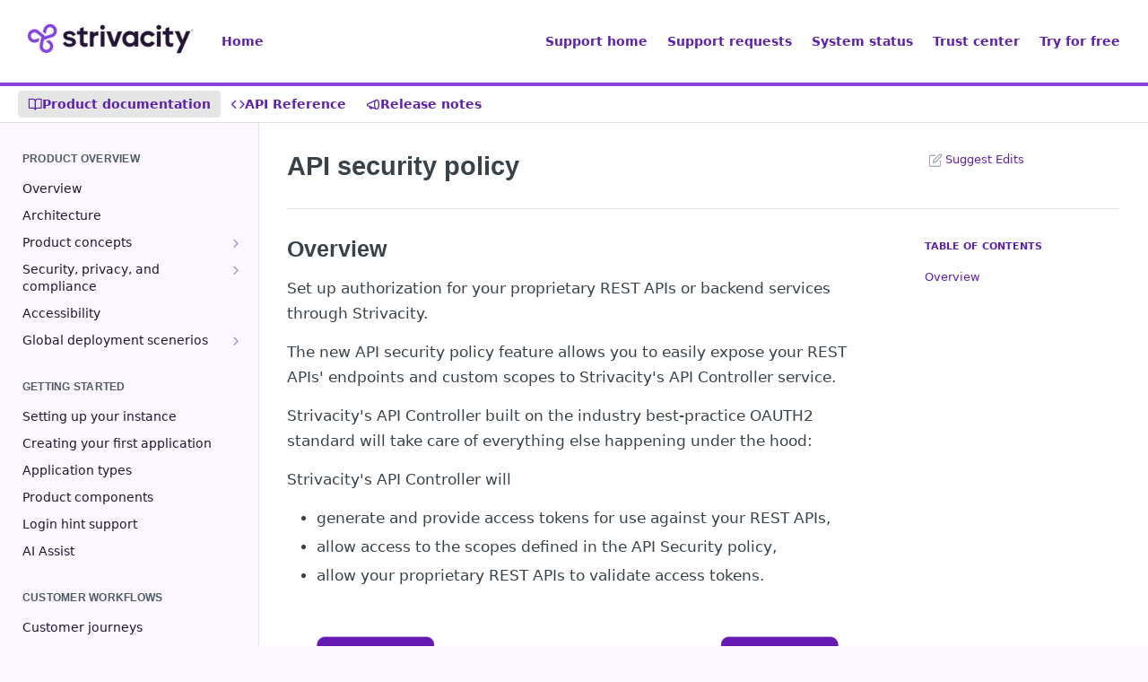

--- FILE ---
content_type: text/html; charset=utf-8
request_url: https://docs.strivacity.com/docs/api-sec-policy
body_size: 73478
content:
<!DOCTYPE html><html lang="en" style="" data-color-mode="light" class=" useReactApp  "><head><meta charset="utf-8"><meta name="readme-deploy" content="5.574.0"><meta name="readme-subdomain" content="strivacity-api"><meta name="readme-version" content="4.9.0"><title>API security policy</title><meta name="description" content="Overview Set up authorization for your proprietary REST APIs or backend services through Strivacity. The new API security policy feature allows you to easily expose your REST APIs' endpoints and custom scopes to Strivacity's API Controller service. Strivacity's API Controller built on the industry b..." data-rh="true"><meta property="og:title" content="API security policy" data-rh="true"><meta property="og:description" content="Overview Set up authorization for your proprietary REST APIs or backend services through Strivacity. The new API security policy feature allows you to easily expose your REST APIs' endpoints and custom scopes to Strivacity's API Controller service. Strivacity's API Controller built on the industry b..." data-rh="true"><meta property="og:site_name" content="Strivacity Documentation"><meta name="twitter:title" content="API security policy" data-rh="true"><meta name="twitter:description" content="Overview Set up authorization for your proprietary REST APIs or backend services through Strivacity. The new API security policy feature allows you to easily expose your REST APIs' endpoints and custom scopes to Strivacity's API Controller service. Strivacity's API Controller built on the industry b..." data-rh="true"><meta name="twitter:card" content="summary_large_image"><meta name="viewport" content="width=device-width, initial-scale=1.0"><meta property="og:image" content="https://cdn.readme.io/og-image/create?type=docs&amp;title=API%20security%20policy&amp;projectTitle=Strivacity%20Documentation&amp;description=Overview%20Set%20up%20authorization%20for%20your%20proprietary%20REST%20APIs%20or%20backend%20services%20through%20Strivacity.%20The%20new%20API%20security%20policy%20feature%20allows%20you%20to%20easily%20expose%20your%20REST%20APIs'%20endpoints%20and%20custom%20scopes%20to%20Strivacity's%20API%20Controller%20service.%20Strivacity's%20API%20Controller%20built%20on%20the%20industry%20b...&amp;logoUrl=https%3A%2F%2Ffiles.readme.io%2F6a09678-small-strivacity-logo_all_Turnstyle-Logo_Horizontal.png&amp;color=%238843DB&amp;variant=light" data-rh="true"><meta name="twitter:image" content="https://cdn.readme.io/og-image/create?type=docs&amp;title=API%20security%20policy&amp;projectTitle=Strivacity%20Documentation&amp;description=Overview%20Set%20up%20authorization%20for%20your%20proprietary%20REST%20APIs%20or%20backend%20services%20through%20Strivacity.%20The%20new%20API%20security%20policy%20feature%20allows%20you%20to%20easily%20expose%20your%20REST%20APIs'%20endpoints%20and%20custom%20scopes%20to%20Strivacity's%20API%20Controller%20service.%20Strivacity's%20API%20Controller%20built%20on%20the%20industry%20b...&amp;logoUrl=https%3A%2F%2Ffiles.readme.io%2F6a09678-small-strivacity-logo_all_Turnstyle-Logo_Horizontal.png&amp;color=%238843DB&amp;variant=light" data-rh="true"><meta property="og:image:width" content="1200"><meta property="og:image:height" content="630"><link id="favicon" rel="shortcut icon" href="https://files.readme.io/77f2a11-small-favicon.png" type="image/png"><link rel="canonical" href="https://docs.strivacity.com/docs/api-sec-policy"><script src="https://cdn.readme.io/public/js/unauthorized-redirect.js?1768577999714"></script><script src="https://cdn.readme.io/public/js/cash-dom.min.js?1768577999714"></script><link data-chunk="Footer" rel="preload" as="style" href="https://cdn.readme.io/public/hub/web/Footer.7ca87f1efe735da787ba.css">
<link data-chunk="RDMD" rel="preload" as="style" href="https://cdn.readme.io/public/hub/web/RDMD.9331f322bb5b573f9d25.css">
<link data-chunk="RDMD" rel="preload" as="style" href="https://cdn.readme.io/public/hub/web/8788.4045910b170ecef2a9d6.css">
<link data-chunk="routes-Doc" rel="preload" as="style" href="https://cdn.readme.io/public/hub/web/routes-Doc.444ea9ddcc5e0873581c.css">
<link data-chunk="index" rel="preload" as="style" href="https://cdn.readme.io/public/hub/web/index.692323ff49c5ae77d41b.css">
<link data-chunk="Header" rel="preload" as="style" href="https://cdn.readme.io/public/hub/web/Header.3f100d0818bd9a0d962e.css">
<link data-chunk="main" rel="preload" as="style" href="https://cdn.readme.io/public/hub/web/main.2f0b1fcb0624f09ee5e5.css">
<link data-chunk="main" rel="preload" as="style" href="https://cdn.readme.io/public/hub/web/ui-styles.59ec1c636bb8cee5a6ef.css">
<link data-chunk="main" rel="preload" as="script" href="https://cdn.readme.io/public/hub/web/main.c93d062026bd26342f47.js">
<link data-chunk="routes-SuperHub" rel="preload" as="script" href="https://cdn.readme.io/public/hub/web/routes-SuperHub.bcb9b19cff85a0447a37.js">
<link data-chunk="Header" rel="preload" as="script" href="https://cdn.readme.io/public/hub/web/Header.0d0ace64749467b13d58.js">
<link data-chunk="core-icons-chevron-up-down-svg" rel="preload" as="script" href="https://cdn.readme.io/public/hub/web/core-icons.0723410dcfd0b81e45dd.js">
<link data-chunk="index" rel="preload" as="script" href="https://cdn.readme.io/public/hub/web/3766.649eaa2b700c2449e689.js">
<link data-chunk="index" rel="preload" as="script" href="https://cdn.readme.io/public/hub/web/6306.d91105b49ef3f33e4212.js">
<link data-chunk="index" rel="preload" as="script" href="https://cdn.readme.io/public/hub/web/6083.a6c01ccc57c962adc37b.js">
<link data-chunk="index" rel="preload" as="script" href="https://cdn.readme.io/public/hub/web/index.3aec959670cda5d8a082.js">
<link data-chunk="routes-Doc" rel="preload" as="script" href="https://cdn.readme.io/public/hub/web/6563.536d53a51a39205d3d9b.js">
<link data-chunk="routes-Doc" rel="preload" as="script" href="https://cdn.readme.io/public/hub/web/6146.f99bcbc8d654cc36d7c8.js">
<link data-chunk="routes-Doc" rel="preload" as="script" href="https://cdn.readme.io/public/hub/web/6652.3900ee39f7cfe0a89511.js">
<link data-chunk="routes-Doc" rel="preload" as="script" href="https://cdn.readme.io/public/hub/web/8836.dbe2a8b6a6809625282d.js">
<link data-chunk="routes-Doc" rel="preload" as="script" href="https://cdn.readme.io/public/hub/web/9711.6d6bb79d779138d9ffc5.js">
<link data-chunk="routes-Doc" rel="preload" as="script" href="https://cdn.readme.io/public/hub/web/9819.1dae18aeff002cf5bfcf.js">
<link data-chunk="routes-Doc" rel="preload" as="script" href="https://cdn.readme.io/public/hub/web/routes-Doc.c6271b20c2f53e4ba935.js">
<link data-chunk="RDMD" rel="preload" as="script" href="https://cdn.readme.io/public/hub/web/6123.a2ef3290db790599acca.js">
<link data-chunk="RDMD" rel="preload" as="script" href="https://cdn.readme.io/public/hub/web/3781.e78b96a01630dde138be.js">
<link data-chunk="RDMD" rel="preload" as="script" href="https://cdn.readme.io/public/hub/web/8424.7ca51ba764db137ea058.js">
<link data-chunk="RDMD" rel="preload" as="script" href="https://cdn.readme.io/public/hub/web/5492.8d1484b0863f28c489d8.js">
<link data-chunk="RDMD" rel="preload" as="script" href="https://cdn.readme.io/public/hub/web/9947.08b2610863d170f1b6c7.js">
<link data-chunk="RDMD" rel="preload" as="script" href="https://cdn.readme.io/public/hub/web/6349.d9da5fd0043c55243e87.js">
<link data-chunk="RDMD" rel="preload" as="script" href="https://cdn.readme.io/public/hub/web/5496.257552460969011bd54a.js">
<link data-chunk="RDMD" rel="preload" as="script" href="https://cdn.readme.io/public/hub/web/8075.0be98a9a012c59b7ace8.js">
<link data-chunk="RDMD" rel="preload" as="script" href="https://cdn.readme.io/public/hub/web/8788.a298145347768f6e8961.js">
<link data-chunk="RDMD" rel="preload" as="script" href="https://cdn.readme.io/public/hub/web/1165.43f3ae350454e5be0043.js">
<link data-chunk="RDMD" rel="preload" as="script" href="https://cdn.readme.io/public/hub/web/RDMD.919251738abc9bfd483d.js">
<link data-chunk="Footer" rel="preload" as="script" href="https://cdn.readme.io/public/hub/web/Footer.9f1a3307d1d61765d9bb.js">
<link data-chunk="main" rel="stylesheet" href="https://cdn.readme.io/public/hub/web/ui-styles.59ec1c636bb8cee5a6ef.css">
<link data-chunk="main" rel="stylesheet" href="https://cdn.readme.io/public/hub/web/main.2f0b1fcb0624f09ee5e5.css">
<link data-chunk="Header" rel="stylesheet" href="https://cdn.readme.io/public/hub/web/Header.3f100d0818bd9a0d962e.css">
<link data-chunk="index" rel="stylesheet" href="https://cdn.readme.io/public/hub/web/index.692323ff49c5ae77d41b.css">
<link data-chunk="routes-Doc" rel="stylesheet" href="https://cdn.readme.io/public/hub/web/routes-Doc.444ea9ddcc5e0873581c.css">
<link data-chunk="RDMD" rel="stylesheet" href="https://cdn.readme.io/public/hub/web/8788.4045910b170ecef2a9d6.css">
<link data-chunk="RDMD" rel="stylesheet" href="https://cdn.readme.io/public/hub/web/RDMD.9331f322bb5b573f9d25.css">
<link data-chunk="Footer" rel="stylesheet" href="https://cdn.readme.io/public/hub/web/Footer.7ca87f1efe735da787ba.css"><!-- CUSTOM CSS--><style title="rm-custom-css">:root{--project-color-primary:#8843DB;--project-color-inverse:#fff;--recipe-button-color:#8843DB;--recipe-button-color-hover:#561e9a;--recipe-button-color-active:#3e1570;--recipe-button-color-focus:rgba(136, 67, 219, 0.25);--recipe-button-color-disabled:#f4eefc}[id=enterprise] .ReadMeUI[is=AlgoliaSearch]{--project-color-primary:#8843DB;--project-color-inverse:#fff}a{color:var(--color-link-primary,#8843db)}a:hover{color:var(--color-link-primary-darken-5,#561e9a)}a.text-muted:hover{color:var(--color-link-primary,#8843db)}.btn.btn-primary{background-color:#8843db}.btn.btn-primary:hover{background-color:#561e9a}.theme-line #hub-landing-top h2{color:#8843db}#hub-landing-top .btn:hover{color:#8843db}.theme-line #hub-landing-top .btn:hover{color:#fff}.theme-solid header#hub-header #header-top{background-color:#8843db}.theme-solid.header-gradient header#hub-header #header-top{background:linear-gradient(to bottom,#8843db,#6112bf)}.theme-solid.header-custom header#hub-header #header-top{background-image:url(undefined)}.theme-line header#hub-header #header-top{border-bottom-color:#8843db}.theme-line header#hub-header #header-top .btn{background-color:#8843db}header#hub-header #header-top #header-logo{width:121px;height:40px;margin-top:0;background-image:url(https://files.readme.io/6a09678-small-strivacity-logo_all_Turnstyle-Logo_Horizontal.png)}#hub-subheader-parent #hub-subheader .hub-subheader-breadcrumbs .dropdown-menu a:hover{background-color:#8843db}#subheader-links a.active{color:#8843db!important;box-shadow:inset 0 -2px 0 #8843db}#subheader-links a:hover{color:#8843db!important;box-shadow:inset 0 -2px 0 #8843db;opacity:.7}.discussion .submit-vote.submit-vote-parent.voted a.submit-vote-button{background-color:#8843db}section#hub-discuss .discussion a .discuss-body h4{color:#8843db}section#hub-discuss .discussion a:hover .discuss-body h4{color:#561e9a}#hub-subheader-parent #hub-subheader.sticky-header.sticky{border-bottom-color:#8843db}#hub-subheader-parent #hub-subheader.sticky-header.sticky .search-box{border-bottom-color:#8843db}#hub-search-results h3 em{color:#8843db}.main_background,.tag-item{background:#8843db!important}.main_background:hover{background:#561e9a!important}.main_color{color:#8843db!important}.border_bottom_main_color{border-bottom:2px solid #8843db}.main_color_hover:hover{color:#8843db!important}section#hub-discuss h1{color:#8843db}#hub-reference .hub-api .api-definition .api-try-it-out.active{border-color:#8843db;background-color:#8843db}#hub-reference .hub-api .api-definition .api-try-it-out.active:hover{background-color:#561e9a;border-color:#561e9a}#hub-reference .hub-api .api-definition .api-try-it-out:hover{border-color:#8843db;color:#8843db}#hub-reference .hub-reference .logs .logs-empty .logs-login-button,#hub-reference .hub-reference .logs .logs-login .logs-login-button{background-color:var(--project-color-primary,#8843db);border-color:var(--project-color-primary,#8843db)}#hub-reference .hub-reference .logs .logs-empty .logs-login-button:hover,#hub-reference .hub-reference .logs .logs-login .logs-login-button:hover{background-color:#561e9a;border-color:#561e9a}#hub-reference .hub-reference .logs .logs-empty>svg>path,#hub-reference .hub-reference .logs .logs-login>svg>path{fill:#8843db;fill:var(--project-color-primary,#8843db)}#hub-reference .hub-reference .logs:last-child .logs-empty,#hub-reference .hub-reference .logs:last-child .logs-login{margin-bottom:35px}#hub-reference .hub-reference .hub-reference-section .hub-reference-left header .hub-reference-edit:hover{color:#8843db}.main-color-accent{border-bottom:3px solid #8843db;padding-bottom:8px}/*! BEGIN HUB_CUSTOM_STYLES */.svl{--bg:#ffffff;--surface:#f7f9fc;--primary:#8443DB;--primary-hover:#6D32B7;--lavender:#F4EBFF;--ink:#0F1020;--text:#5B6178;--border:#EFE7FF;--radius:18px;--shadow:0 4px 12px rgba(15, 16, 32, 0.06);--midnight-blue:#18133A;font-family:Inter,system-ui,-apple-system,Segoe UI,Roboto,Helvetica,Arial;color:var(--text);background:var(--surface);line-height:1.55}.svl *{box-sizing:border-box}.svl .svl-container{max-width:1120px;margin:0 auto;padding:46px 20px}.svl .svl-btn,.svl .svl-btn:active,.svl .svl-btn:focus,.svl .svl-btn:hover,.svl .svl-btn:link,.svl .svl-btn:visited{grid-column-gap:10px;border:1px solid var(--midnight-blue);background-color:var(--midnight-blue);color:#fff!important;letter-spacing:-.03em;text-transform:uppercase;cursor:pointer;border-radius:4.17em;align-items:center;padding:1.04em 1.18em 1.04em 1.39em;font-family:interstate,sans-serif;font-size:1em;font-weight:500;line-height:1.3;text-decoration:none!important;transition:background-color .3s cubic-bezier(.215,.61,.355,1),border-color .3s cubic-bezier(.215,.61,.355,1),color .3s cubic-bezier(.215,.61,.355,1);display:inline-flex}.svl .svl-btn:hover{background:var(--primary-hover)}.svl .svl-btn .svl-arrow-pink{color:#ddb8fe;justify-content:center;align-items:center;width:1.2em;height:1em;display:inline-flex}.svl .svl-btn .svl-arrow{width:16px;height:16px;flex:0 0 16px;display:inline-block;object-fit:contain}.svl .svl-hero{position:relative;overflow:hidden;padding:0;background:var(--surface)}.svl .svl-hero::before{content:"";position:absolute;top:2.4rem;right:12rem;bottom:-6rem;width:60%;background:url(https://files.readme.io/efb7477fe15a669d4a0fa04699878986109d64a7bf0a9ed91ee9b979bfe7a217-glyph-bg.png) no-repeat right bottom;background-size:contain;z-index:0;pointer-events:none}.svl .svl-hero__inner{position:relative;display:grid;grid-template-columns:1.05fr .95fr;gap:30px;align-items:center;justify-items:right;text-align:left;z-index:1;padding-bottom:0}.svl .svl-hero h1{color:var(--ink);font-size:44px;line-height:1.12;margin:0 0 14px}.svl .svl-hero p{max-width:560px;margin:0 0 26px;font-size:17px}.svl .svl-hero__actions{display:flex;gap:14px;align-items:center;justify-content:flex-start}.svl .svl-hero__image-wrapper{position:relative;display:flex;justify-content:center;align-items:center;min-height:320px;z-index:1}.svl .svl-hero__person img{max-width:360px;width:100%;height:auto}.svl .svl-section--cards{border-top:1px solid var(--border)}.svl .svl-grid{display:grid;gap:22px}.svl .svl-grid--3{grid-template-columns:repeat(3,1fr)}.svl .svl-grid--2{grid-template-columns:repeat(2,1fr)}.svl .svl-card{background:var(--bg);border:1px solid var(--border);border-radius:var(--radius);box-shadow:var(--shadow);padding:22px 24px;min-height:210px}.svl .svl-card__title{display:flex;align-items:center;gap:10px;margin:0 0 10px}.svl .svl-card__title img{width:36px;height:36px}.svl .svl-card h3{margin:0;font-size:18px;color:#1b1d2e}.svl .svl-card p{margin:0 0 12px;font-size:14px}.svl .svl-list{display:grid;margin-top:10px}.svl .svl-list a,.svl .svl-list a:active,.svl .svl-list a:focus,.svl .svl-list a:hover,.svl .svl-list a:visited{display:inline-flex;align-items:center;gap:8px;padding:10px 12px;border-radius:12px;text-decoration:none!important;color:var(--midnight-blue)!important;font-weight:700;border:1px solid transparent;transition:color .2s ease,background .2s ease;white-space:nowrap}.svl .svl-list a:hover{color:var(--primary-hover)!important;background:var(--lavender);text-decoration:none!important}.svl .svl-list a.svl-view-more,.svl .svl-list a.svl-view-more:hover,.svl .svl-list a.svl-view-more:visited{color:var(--primary)!important;font-weight:600;text-decoration:none!important}.svl .svl-list .svl-arrow{width:14px;height:14px;flex:0 0 14px;display:inline-block;object-fit:contain}.svl .svl-support-footer{color:var(--text);padding:40px 0;border-top:1px solid var(--border)}.svl .svl-support-footer__container{max-width:1120px;margin:0 auto;padding:0 20px;text-align:left;font-size:.9em;line-height:1.5}.svl .svl-support-footer__logo{width:160px;margin-bottom:16px}.svl .svl-support-footer__links{margin-top:10px;display:flex;flex-wrap:wrap;gap:16px;font-size:.85em;color:#8a8f9e}.svl .svl-support-footer__links a,.svl .svl-support-footer__links a:focus,.svl .svl-support-footer__links a:hover,.svl .svl-support-footer__links a:visited{color:var(--midnight-blue)!important;text-decoration:none!important}.svl .svl-support-footer__links a:hover{color:var(--primary-hover)!important}@media (max-width:1480px){.svl .svl-hero::before{right:6rem}}@media (max-width:1280px){.svl .svl-hero::before{right:4rem}}@media (max-width:1024px){.svl .svl-hero__inner{grid-template-columns:1fr;align-items:center;justify-items:center;text-align:center}.svl .svl-hero__actions{justify-content:center}.svl .svl-hero__image-wrapper{display:none}.svl .svl-hero__inner{padding:46px 20px}.svl .svl-hero h1{font-size:38px}}@media (max-width:768px){.svl .svl-grid--2,.svl .svl-grid--3{grid-template-columns:1fr}.svl .svl-hero h1{font-size:34px}.svl .svl-hero::before{background:0 0}}.App{--container-lg:1800px;--hub-main-max-width:1200px;--hub-toc-width:280px}.markdown-body{--markdown-line-height:1.7;--markdown-font-size:1.1em}.markdown-body .callout.callout_info{--text:#231634;--border:#0077B8}.callout_info{background-color:#119DE91A!important}h3.callout-info{color:#0077b8!important}.rm-ReferenceMain .markdown-body table tr{font-size:12px}.rm-ReferenceMain .markdown-body table td{font-size:14px}.LandingWrap16kRMSdr5J8g{width:100%!important}.LandingWrap16kRMSdr5J8g{padding:var(--LandingPage-gap) calc(var(--LandingPage-gap)1)!important;width:100%!important}.gG1SKx_8sRWXWUqBql1Ygd7tnyV_z43E{position:fixed;top:16px;right:16px;width:360px;z-index:2147483647}[dir=rtl] .gG1SKx_8sRWXWUqBql1Ygd7tnyV_z43E{right:0;left:16px}.gG1SKx_8sRWXWUqBql1Ygd7tnyV_z43E>*{margin-bottom:10px}.Header-logo-img3YvV4lcGKkeb{height:64px!important;width:auto}section#main-content.hero{padding-top:90px!important}.callout.callout .callout-icon{margin-top:.2rem!important}.rm-Article{background-color:#fff}a{color:#5d21ab!important;text-decoration:none!important}.content-body a{font-weight:600}a:visited{color:#5d21ab!important}a:active,a:focus,a:hover{text-decoration:underline!important}.rm-Sidebar-list li a span span{color:#231634}main{display:block}#rm-OwlbotAI{font-size:18px}a:visited.ChatGPT-source3TI0Rvarj76H{color:#fff!important}.rm-OwlbotAI-answer a{color:#fff!important}.leh-orchrestration-mobile{display:none!important}.leh-orchrestration-desktop{display:block}.hero-inner{position:relative;top:50%;transform:translateY(-50%);max-width:610px;margin:0 auto}input:not([type=checkbox]):focus{border:none!important}@media screen and (max-width:1024px){.leh-orchrestration-mobile{display:block!important}.leh-orchrestration-desktop{display:none!important}}@media (max-width:500px){.rm-OwlbotAI{width:100%}}img.border{border-radius:10px}/*! END HUB_CUSTOM_STYLES */</style><script>
  window.dataLayer = window.dataLayer || [];
  function gtag(){dataLayer.push(arguments);}
  gtag('consent', 'default', {
    'analytics_storage': 'denied',
    'ad_storage': 'denied',
    'ad_user_data': 'denied',
    'ad_personalization': 'denied',
    'wait_for_update': 500
  });
</script>

<link rel="stylesheet" type="text/css" href="//p19.zdassets.com/hc/theming_assets/11963987/4414251326099/style.css?digest=9404681750547">
<link rel="stylesheet" media="all" href="//static.zdassets.com/hc/assets/application-2cf4ebf5037c9419ebc68104b11bc22a.css" id="stylesheet">

<script type="text/javascript" id="hs-script-loader" async defer src="https://js.hs-scripts.com/6792780.js"></script>

<script>(function(w,d,s,l,i){w[l]=w[l]||[];w[l].push({'gtm.start':
new Date().getTime(),event:'gtm.js'});var f=d.getElementsByTagName(s)[0],
j=d.createElement(s),dl=l!='dataLayer'?'&l='+l:'';j.async=true;j.src=
'https://www.googletagmanager.com/gtm.js?id='+i+dl;f.parentNode.insertBefore(j,f);
})(window,document,'script','dataLayer','GTM-MRRHVGQC');</script><meta name="loadedProject" content="strivacity-api"><meta name="parentProject" content="strivacity-enterprise"><meta name="childrenProjects" content="[{&quot;subdomain&quot;:&quot;strivacity-api&quot;,&quot;subpath&quot;:&quot;&quot;,&quot;name&quot;:&quot;Strivacity Documentation&quot;,&quot;_id&quot;:&quot;6245d89b98f209005684553b&quot;}]"><meta name="siblingProjects" content="[{&quot;subdomain&quot;:&quot;strivacity-api&quot;,&quot;name&quot;:&quot;Strivacity Documentation&quot;,&quot;_id&quot;:&quot;6245d89b98f209005684553b&quot;}]"><meta name="hasOneChild"><script>var storedColorMode = `light` === 'system' ? window.localStorage.getItem('color-scheme') : `light`
document.querySelector('[data-color-mode]').setAttribute('data-color-mode', storedColorMode)</script><script id="config" type="application/json" data-json="{&quot;algoliaIndex&quot;:&quot;readme_search_v2&quot;,&quot;amplitude&quot;:{&quot;apiKey&quot;:&quot;dc8065a65ef83d6ad23e37aaf014fc84&quot;,&quot;enabled&quot;:true},&quot;asset_url&quot;:&quot;https://cdn.readme.io&quot;,&quot;domain&quot;:&quot;readme.io&quot;,&quot;domainFull&quot;:&quot;https://dash.readme.com&quot;,&quot;encryptedLocalStorageKey&quot;:&quot;ekfls-2025-03-27&quot;,&quot;fullstory&quot;:{&quot;enabled&quot;:true,&quot;orgId&quot;:&quot;FSV9A&quot;},&quot;git&quot;:{&quot;sync&quot;:{&quot;bitbucket&quot;:{&quot;installationLink&quot;:&quot;https://developer.atlassian.com/console/install/310151e6-ca1a-4a44-9af6-1b523fea0561?signature=AYABeMn9vqFkrg%2F1DrJAQxSyVf4AAAADAAdhd3Mta21zAEthcm46YXdzOmttczp1cy13ZXN0LTI6NzA5NTg3ODM1MjQzOmtleS83MDVlZDY3MC1mNTdjLTQxYjUtOWY5Yi1lM2YyZGNjMTQ2ZTcAuAECAQB4IOp8r3eKNYw8z2v%2FEq3%2FfvrZguoGsXpNSaDveR%2FF%2Fo0BHUxIjSWx71zNK2RycuMYSgAAAH4wfAYJKoZIhvcNAQcGoG8wbQIBADBoBgkqhkiG9w0BBwEwHgYJYIZIAWUDBAEuMBEEDOJgARbqndU9YM%2FRdQIBEIA7unpCah%2BIu53NA72LkkCDhNHOv%2BgRD7agXAO3jXqw0%2FAcBOB0%2F5LmpzB5f6B1HpkmsAN2i2SbsFL30nkAB2F3cy1rbXMAS2Fybjphd3M6a21zOmV1LXdlc3QtMTo3MDk1ODc4MzUyNDM6a2V5LzQ2MzBjZTZiLTAwYzMtNGRlMi04NzdiLTYyN2UyMDYwZTVjYwC4AQICAHijmwVTMt6Oj3F%2B0%2B0cVrojrS8yZ9ktpdfDxqPMSIkvHAGT%[base64]%2BMHwGCSqGSIb3DQEHBqBvMG0CAQAwaAYJKoZIhvcNAQcBMB4GCWCGSAFlAwQBLjARBAzzWhThsIgJwrr%2FY2ECARCAOxoaW9pob21lweyAfrIm6Fw7gd8D%2B%2F8LHk4rl3jjULDM35%2FVPuqBrqKunYZSVCCGNGB3RqpQJr%2FasASiAgAAAAAMAAAQAAAAAAAAAAAAAAAAAEokowLKsF1tMABEq%2BKNyJP%2F%2F%2F%2F%2FAAAAAQAAAAAAAAAAAAAAAQAAADJLzRcp6MkqKR43PUjOiRxxbxXYhLc6vFXEutK3%2BQ71yuPq4dC8pAHruOVQpvVcUSe8dptV8c7wR8BTJjv%2F%2FNe8r0g%3D&amp;product=bitbucket&quot;}}},&quot;metrics&quot;:{&quot;billingCronEnabled&quot;:&quot;true&quot;,&quot;dashUrl&quot;:&quot;https://m.readme.io&quot;,&quot;defaultUrl&quot;:&quot;https://m.readme.io&quot;,&quot;exportMaxRetries&quot;:12,&quot;wsUrl&quot;:&quot;wss://m.readme.io&quot;},&quot;micro&quot;:{&quot;baseUrl&quot;:&quot;https://micro-beta.readme.com&quot;},&quot;proxyUrl&quot;:&quot;https://try.readme.io&quot;,&quot;readmeRecaptchaSiteKey&quot;:&quot;6LesVBYpAAAAAESOCHOyo2kF9SZXPVb54Nwf3i2x&quot;,&quot;releaseVersion&quot;:&quot;5.574.0&quot;,&quot;reservedWords&quot;:{&quot;tools&quot;:[&quot;execute-request&quot;,&quot;get-code-snippet&quot;,&quot;get-endpoint&quot;,&quot;get-request-body&quot;,&quot;get-response-schema&quot;,&quot;get-server-variables&quot;,&quot;list-endpoints&quot;,&quot;list-security-schemes&quot;,&quot;list-specs&quot;,&quot;search-specs&quot;,&quot;search&quot;,&quot;fetch&quot;]},&quot;sentry&quot;:{&quot;dsn&quot;:&quot;https://3bbe57a973254129bcb93e47dc0cc46f@o343074.ingest.sentry.io/2052166&quot;,&quot;enabled&quot;:true},&quot;shMigration&quot;:{&quot;promoVideo&quot;:&quot;&quot;,&quot;forceWaitlist&quot;:false,&quot;migrationPreview&quot;:false},&quot;sslBaseDomain&quot;:&quot;readmessl.com&quot;,&quot;sslGenerationService&quot;:&quot;ssl.readmessl.com&quot;,&quot;stripePk&quot;:&quot;pk_live_5103PML2qXbDukVh7GDAkQoR4NSuLqy8idd5xtdm9407XdPR6o3bo663C1ruEGhXJjpnb2YCpj8EU1UvQYanuCjtr00t1DRCf2a&quot;,&quot;superHub&quot;:{&quot;newProjectsEnabled&quot;:true},&quot;wootric&quot;:{&quot;accountToken&quot;:&quot;NPS-122b75a4&quot;,&quot;enabled&quot;:true}}"></script></head><body class="body-none theme-line header-line header-bg-size-auto header-bg-pos-tl header-overlay-triangles reference-layout-row lumosity-normal "><div id="ssr-top"></div><div id="ssr-main"><div class="App ThemeContext ThemeContext_dark ThemeContext_classic ThemeContext_line" style="--color-primary:#8843DB;--color-primary-inverse:#fff;--color-primary-alt:#6112bf;--color-primary-darken-10:#6e26c5;--color-primary-darken-20:#561e9a;--color-primary-alpha-25:rgba(136, 67, 219, 0.25);--color-link-primary:#8843DB;--color-link-primary-darken-5:#7a2ed7;--color-link-primary-darken-10:#6e26c5;--color-link-primary-darken-20:#561e9a;--color-link-primary-alpha-50:rgba(136, 67, 219, 0.5);--color-link-primary-alpha-25:rgba(136, 67, 219, 0.25);--color-link-background:rgba(136, 67, 219, 0.09);--color-link-text:#fff;--color-login-link:#8843DB;--color-login-link-text:#fff;--color-login-link-darken-10:#6e26c5;--color-login-link-primary-alpha-50:rgba(136, 67, 219, 0.5)"><div class="ContentWithOwlbotx4PaFDoA1KMz"><div class="ContentWithOwlbot-content2X1XexaN8Lf2"><header class="Header3zzata9F_ZPQ rm-Header_classic rm-Header Header-links-buttons"><div class="rm-Header-top Header-topuTMpygDG4e1V Header-top_classic3g7Q6zoBy8zh"><div class="rm-Container rm-Container_flex"><div style="outline:none" tabindex="-1"><a href="#content" target="_self" class="Button Button_md rm-JumpTo Header-jumpTo3IWKQXmhSI5D Button_primary">Jump to Content</a></div><div class="rm-Header-left Header-leftADQdGVqx1wqU"><a class="rm-Logo Header-logo1Xy41PtkzbdG" href="https://docs.strivacity.com/" target="_self"><img alt="Strivacity Documentation" class="rm-Logo-img Header-logo-img3YvV4lcGKkeb" src="https://files.readme.io/6a09678-small-strivacity-logo_all_Turnstyle-Logo_Horizontal.png"/></a><a class="Button Button_md rm-Header-link rm-Header-top-link Button_slate_text Header-link2tXYTgXq85zW" href="/" target="_self" to="/">Home</a></div><div class="rm-Header-left Header-leftADQdGVqx1wqU Header-left_mobile1RG-X93lx6PF"><div><button aria-label="Toggle navigation menu" class="icon-menu menu3d6DYNDa3tk5" type="button"></button><div class=""><div class="Flyout95xhYIIoTKtc undefined rm-Flyout" data-testid="flyout"><div class="MobileFlyout1hHJpUd-nYkd"><a aria-current="page" class="rm-MobileFlyout-item NavItem-item1gDDTqaXGhm1 NavItem-item_mobile1qG3gd-Mkck-  active" href="/docs" target="_self"><i class="icon-guides NavItem-badge1qOxpfTiALoz rm-Header-bottom-link-icon"></i><span class="NavItem-textSlZuuL489uiw">Product documentation</span></a><a class="rm-MobileFlyout-item NavItem-item1gDDTqaXGhm1 NavItem-item_mobile1qG3gd-Mkck- " href="/reference" target="_self"><i class="icon-references NavItem-badge1qOxpfTiALoz rm-Header-bottom-link-icon"></i><span class="NavItem-textSlZuuL489uiw">API Reference</span></a><a class="rm-MobileFlyout-item NavItem-item1gDDTqaXGhm1 NavItem-item_mobile1qG3gd-Mkck- " href="/changelog" target="_self"><i class="icon-changelog NavItem-badge1qOxpfTiALoz rm-Header-bottom-link-icon"></i><span class="NavItem-textSlZuuL489uiw">Release notes</span></a><hr class="MobileFlyout-divider10xf7R2X1MeW"/><a class="rm-MobileFlyout-item NavItem-item1gDDTqaXGhm1 NavItem-item_mobile1qG3gd-Mkck- NavItem_dropdown-muted1xJVuczwGc74" href="/" target="_self" to="/">Home</a><a class="rm-MobileFlyout-item NavItem-item1gDDTqaXGhm1 NavItem-item_mobile1qG3gd-Mkck- NavItem_dropdown-muted1xJVuczwGc74" href="https://support.strivacity.com" rel="noopener" target="_blank" to="https://support.strivacity.com">Support home</a><a class="rm-MobileFlyout-item NavItem-item1gDDTqaXGhm1 NavItem-item_mobile1qG3gd-Mkck- NavItem_dropdown-muted1xJVuczwGc74" href="https://support.strivacity.com/hc/en-us/requests/new" rel="noopener" target="_blank" to="https://support.strivacity.com/hc/en-us/requests/new">Support requests</a><a class="rm-MobileFlyout-item NavItem-item1gDDTqaXGhm1 NavItem-item_mobile1qG3gd-Mkck- NavItem_dropdown-muted1xJVuczwGc74" href="https://status.strivacity.com/" rel="noopener" target="_blank" to="https://status.strivacity.com/">System status</a><a class="rm-MobileFlyout-item NavItem-item1gDDTqaXGhm1 NavItem-item_mobile1qG3gd-Mkck- NavItem_dropdown-muted1xJVuczwGc74" href="https://security.strivacity.com" rel="noopener" target="_blank" to="https://security.strivacity.com">Trust center</a><a class="rm-MobileFlyout-item NavItem-item1gDDTqaXGhm1 NavItem-item_mobile1qG3gd-Mkck- NavItem_dropdown-muted1xJVuczwGc74" href="https://www.strivacity.com/free-trial" rel="noopener" target="_blank" to="https://www.strivacity.com/free-trial">Try for free</a><a class="MobileFlyout-logo3Lq1eTlk1K76 Header-logo1Xy41PtkzbdG rm-Logo" href="https://docs.strivacity.com/" target="_self"><img alt="Strivacity Documentation" class="Header-logo-img3YvV4lcGKkeb rm-Logo-img" src="https://files.readme.io/6a09678-small-strivacity-logo_all_Turnstyle-Logo_Horizontal.png"/></a></div></div></div></div><div class="Header-left-nav2xWPWMNHOGf_"><i aria-hidden="true" class="icon-guides Header-left-nav-icon10glJKFwewOv"></i>Product documentation</div></div><div class="rm-Header-right Header-right21PC2XTT6aMg"><span class="Header-right_desktop14ja01RUQ7HE"><a class="Button Button_md rm-Header-link rm-Header-top-link Button_slate_text Header-link2tXYTgXq85zW" href="https://support.strivacity.com" target="_self" to="https://support.strivacity.com">Support home</a><a class="Button Button_md rm-Header-link rm-Header-top-link Button_slate_text Header-link2tXYTgXq85zW" href="https://support.strivacity.com/hc/en-us/requests/new" target="_self" to="https://support.strivacity.com/hc/en-us/requests/new">Support requests</a><a class="Button Button_md rm-Header-link rm-Header-top-link Button_slate_text Header-link2tXYTgXq85zW" href="https://status.strivacity.com/" target="_self" to="https://status.strivacity.com/">System status</a><a class="Button Button_md rm-Header-link rm-Header-top-link Button_slate_text Header-link2tXYTgXq85zW" href="https://security.strivacity.com" target="_self" to="https://security.strivacity.com">Trust center</a><a class="Button Button_md rm-Header-link rm-Header-top-link Button_slate_text Header-link2tXYTgXq85zW" href="https://www.strivacity.com/free-trial" target="_self" to="https://www.strivacity.com/free-trial">Try for free</a></span></div></div></div><div class="Header-bottom2eLKOFXMEmh5 Header-bottom_classic rm-Header-bottom"><div class="rm-Container rm-Container_flex"><nav aria-label="Primary navigation" class="Header-leftADQdGVqx1wqU Header-subnavnVH8URdkgvEl" role="navigation"><a aria-current="page" class="Button Button_md rm-Header-link rm-Header-bottom-link Button_slate_text Header-bottom-link_mobile  active" href="/docs" target="_self"><i class="icon-guides rm-Header-bottom-link-icon"></i><span>Product documentation</span></a><a class="Button Button_md rm-Header-link rm-Header-bottom-link Button_slate_text Header-bottom-link_mobile " href="/reference" target="_self"><i class="icon-references rm-Header-bottom-link-icon"></i><span>API Reference</span></a><a class="Button Button_md rm-Header-link rm-Header-bottom-link Button_slate_text Header-bottom-link_mobile " href="/changelog" target="_self"><i class="icon-changelog rm-Header-bottom-link-icon"></i><span>Release notes</span></a><div class="Header-subnav-tabyNLkcOA6xAra" style="transform:translateX(0px);width:0"></div></nav><button align="center" justify="between" style="--flex-gap:var(--xs)" class="Button Button_sm Flex Flex_row MobileSubnav1DsTfasXloM2 Button_contrast Button_contrast_outline" type="button"><span class="Button-label">API security policy</span><span class="IconWrapper Icon-wrapper2z2wVIeGsiUy"><svg fill="none" viewBox="0 0 24 24" class="Icon Icon3_D2ysxFZ_ll Icon-svg2Lm7f6G9Ly5a" data-name="chevron-up-down" role="img" style="--icon-color:inherit;--icon-size:inherit;--icon-stroke-width:2px"><path stroke="currentColor" stroke-linecap="round" stroke-linejoin="round" d="m6 16 6 6 6-6M18 8l-6-6-6 6" class="icon-stroke-width"></path></svg></span></button></div></div><div class="hub-search-results--reactApp " id="hub-search-results"><div class="hub-container"><div class="modal-backdrop show-modal rm-SearchModal" role="button" tabindex="0"></div></div></div></header><main class="rm-Guides"><div class="rm-Container rm-Container_flex"><nav aria-label="Secondary navigation" class="rm-Sidebar hub-sidebar reference-redesign Nav3C5f8FcjkaHj rm-Sidebar_guides" id="hub-sidebar" role="navigation"><div class="Sidebar1t2G1ZJq-vU1 rm-Sidebar hub-sidebar-content"><section class="Sidebar-listWrapper6Q9_yUrG906C rm-Sidebar-section"><h2 class="Sidebar-headingTRQyOa2pk0gh rm-Sidebar-heading">Product overview</h2><ul class="Sidebar-list_sidebarLayout3RaX72iQNOEI Sidebar-list3cZWQLaBf9k8 rm-Sidebar-list"><li class="Sidebar-item23D-2Kd61_k3"><a class="Sidebar-link2Dsha-r-GKh2 childless text-wrap rm-Sidebar-link" target="_self" href="/docs/overview"><span class="Sidebar-link-textLuTE1ySm4Kqn"><span class="Sidebar-link-text_label1gCT_uPnx7Gu">Overview</span></span></a></li><li class="Sidebar-item23D-2Kd61_k3"><a class="Sidebar-link2Dsha-r-GKh2 childless text-wrap rm-Sidebar-link" target="_self" href="/docs/architecture"><span class="Sidebar-link-textLuTE1ySm4Kqn"><span class="Sidebar-link-text_label1gCT_uPnx7Gu">Architecture</span></span></a></li><li class="Sidebar-item23D-2Kd61_k3"><a class="Sidebar-link2Dsha-r-GKh2 Sidebar-link_parent text-wrap rm-Sidebar-link" target="_self" href="/docs/product-concepts"><span class="Sidebar-link-textLuTE1ySm4Kqn"><span class="Sidebar-link-text_label1gCT_uPnx7Gu">Product concepts</span></span><button aria-expanded="false" aria-label="Show subpages for Product concepts" class="Sidebar-link-buttonWrapper3hnFHNku8_BJ" type="button"><i aria-hidden="true" class="Sidebar-link-iconnjiqEiZlPn0W Sidebar-link-expandIcon2yVH6SarI6NW icon-chevron-rightward"></i></button></a><ul class="subpages Sidebar-list3cZWQLaBf9k8 rm-Sidebar-list"><li class="Sidebar-item23D-2Kd61_k3"><a class="Sidebar-link2Dsha-r-GKh2 childless subpage text-wrap rm-Sidebar-link" target="_self" href="/docs/no-code-components"><span class="Sidebar-link-textLuTE1ySm4Kqn"><span class="Sidebar-link-text_label1gCT_uPnx7Gu">No-code components</span></span></a></li><li class="Sidebar-item23D-2Kd61_k3"><a class="Sidebar-link2Dsha-r-GKh2 childless subpage text-wrap rm-Sidebar-link" target="_self" href="/docs/policy-driven-configuration"><span class="Sidebar-link-textLuTE1ySm4Kqn"><span class="Sidebar-link-text_label1gCT_uPnx7Gu">Policy-driven configuration</span></span></a></li><li class="Sidebar-item23D-2Kd61_k3"><a class="Sidebar-link2Dsha-r-GKh2 childless subpage text-wrap rm-Sidebar-link" target="_self" href="/docs/extensibility-platform"><span class="Sidebar-link-textLuTE1ySm4Kqn"><span class="Sidebar-link-text_label1gCT_uPnx7Gu">Extensibility platform</span></span></a></li><li class="Sidebar-item23D-2Kd61_k3"><a class="Sidebar-link2Dsha-r-GKh2 childless subpage text-wrap rm-Sidebar-link" target="_self" href="/docs/apis-and-sdks"><span class="Sidebar-link-textLuTE1ySm4Kqn"><span class="Sidebar-link-text_label1gCT_uPnx7Gu">APIs and SDKs</span></span></a></li></ul></li><li class="Sidebar-item23D-2Kd61_k3"><a class="Sidebar-link2Dsha-r-GKh2 Sidebar-link_parent text-wrap rm-Sidebar-link" target="_self" href="/docs/our-security-and-privacy-commitment"><span class="Sidebar-link-textLuTE1ySm4Kqn"><span class="Sidebar-link-text_label1gCT_uPnx7Gu">Security, privacy, and compliance</span></span><button aria-expanded="false" aria-label="Show subpages for Security, privacy, and compliance" class="Sidebar-link-buttonWrapper3hnFHNku8_BJ" type="button"><i aria-hidden="true" class="Sidebar-link-iconnjiqEiZlPn0W Sidebar-link-expandIcon2yVH6SarI6NW icon-chevron-rightward"></i></button></a><ul class="subpages Sidebar-list3cZWQLaBf9k8 rm-Sidebar-list"><li class="Sidebar-item23D-2Kd61_k3"><a class="Sidebar-link2Dsha-r-GKh2 childless subpage text-wrap rm-Sidebar-link" target="_self" href="/docs/brute-force-protections"><span class="Sidebar-link-textLuTE1ySm4Kqn"><span class="Sidebar-link-text_label1gCT_uPnx7Gu">Brute-force protections</span></span></a></li><li class="Sidebar-item23D-2Kd61_k3"><a class="Sidebar-link2Dsha-r-GKh2 childless subpage text-wrap rm-Sidebar-link" target="_self" href="/docs/rate-limiting"><span class="Sidebar-link-textLuTE1ySm4Kqn"><span class="Sidebar-link-text_label1gCT_uPnx7Gu">Rate limiting</span></span></a></li><li class="Sidebar-item23D-2Kd61_k3"><a class="Sidebar-link2Dsha-r-GKh2 childless subpage text-wrap rm-Sidebar-link" target="_self" href="/docs/bring-your-own-key-byok-and-hold-your-own-key-hyok"><span class="Sidebar-link-textLuTE1ySm4Kqn"><span class="Sidebar-link-text_label1gCT_uPnx7Gu">Bring and Hold Your Own Key</span></span></a></li></ul></li><li class="Sidebar-item23D-2Kd61_k3"><a class="Sidebar-link2Dsha-r-GKh2 childless text-wrap rm-Sidebar-link" target="_self" href="/docs/accessibility"><span class="Sidebar-link-textLuTE1ySm4Kqn"><span class="Sidebar-link-text_label1gCT_uPnx7Gu">Accessibility</span></span></a></li><li class="Sidebar-item23D-2Kd61_k3"><a class="Sidebar-link2Dsha-r-GKh2 Sidebar-link_parent text-wrap rm-Sidebar-link" target="_self" href="/docs/global-deployment-approaches"><span class="Sidebar-link-textLuTE1ySm4Kqn"><span class="Sidebar-link-text_label1gCT_uPnx7Gu">Global deployment scenerios</span></span><button aria-expanded="false" aria-label="Show subpages for Global deployment scenerios" class="Sidebar-link-buttonWrapper3hnFHNku8_BJ" type="button"><i aria-hidden="true" class="Sidebar-link-iconnjiqEiZlPn0W Sidebar-link-expandIcon2yVH6SarI6NW icon-chevron-rightward"></i></button></a><ul class="subpages Sidebar-list3cZWQLaBf9k8 rm-Sidebar-list"><li class="Sidebar-item23D-2Kd61_k3"><a class="Sidebar-link2Dsha-r-GKh2 childless subpage text-wrap rm-Sidebar-link" target="_self" href="/docs/same-country-hosting-model"><span class="Sidebar-link-textLuTE1ySm4Kqn"><span class="Sidebar-link-text_label1gCT_uPnx7Gu">Same-country hosting model</span></span></a></li><li class="Sidebar-item23D-2Kd61_k3"><a class="Sidebar-link2Dsha-r-GKh2 childless subpage text-wrap rm-Sidebar-link" target="_self" href="/docs/localized-application-hosting-model"><span class="Sidebar-link-textLuTE1ySm4Kqn"><span class="Sidebar-link-text_label1gCT_uPnx7Gu">Localized application hosting model</span></span></a></li><li class="Sidebar-item23D-2Kd61_k3"><a class="Sidebar-link2Dsha-r-GKh2 childless subpage text-wrap rm-Sidebar-link" target="_self" href="/docs/global-catalog-authentication"><span class="Sidebar-link-textLuTE1ySm4Kqn"><span class="Sidebar-link-text_label1gCT_uPnx7Gu">Automated regional routing model</span></span></a></li></ul></li></ul></section><section class="Sidebar-listWrapper6Q9_yUrG906C rm-Sidebar-section"><h2 class="Sidebar-headingTRQyOa2pk0gh rm-Sidebar-heading">Getting Started</h2><ul class="Sidebar-list_sidebarLayout3RaX72iQNOEI Sidebar-list3cZWQLaBf9k8 rm-Sidebar-list"><li class="Sidebar-item23D-2Kd61_k3"><a class="Sidebar-link2Dsha-r-GKh2 childless text-wrap rm-Sidebar-link" target="_self" href="/docs/setting-up-your-instance"><span class="Sidebar-link-textLuTE1ySm4Kqn"><span class="Sidebar-link-text_label1gCT_uPnx7Gu">Setting up your instance</span></span></a></li><li class="Sidebar-item23D-2Kd61_k3"><a class="Sidebar-link2Dsha-r-GKh2 childless text-wrap rm-Sidebar-link" target="_self" href="/docs/creating-your-first-application"><span class="Sidebar-link-textLuTE1ySm4Kqn"><span class="Sidebar-link-text_label1gCT_uPnx7Gu">Creating your first application</span></span></a></li><li class="Sidebar-item23D-2Kd61_k3"><a class="Sidebar-link2Dsha-r-GKh2 childless text-wrap rm-Sidebar-link" target="_self" href="/docs/application-types"><span class="Sidebar-link-textLuTE1ySm4Kqn"><span class="Sidebar-link-text_label1gCT_uPnx7Gu">Application types</span></span></a></li><li class="Sidebar-item23D-2Kd61_k3"><a class="Sidebar-link2Dsha-r-GKh2 childless text-wrap rm-Sidebar-link" target="_self" href="/docs/product-components"><span class="Sidebar-link-textLuTE1ySm4Kqn"><span class="Sidebar-link-text_label1gCT_uPnx7Gu">Product components</span></span></a></li><li class="Sidebar-item23D-2Kd61_k3"><a class="Sidebar-link2Dsha-r-GKh2 childless text-wrap rm-Sidebar-link" target="_self" href="/docs/login-hint-support"><span class="Sidebar-link-textLuTE1ySm4Kqn"><span class="Sidebar-link-text_label1gCT_uPnx7Gu">Login hint support</span></span></a></li><li class="Sidebar-item23D-2Kd61_k3"><a class="Sidebar-link2Dsha-r-GKh2 childless text-wrap rm-Sidebar-link" target="_self" href="/docs/ai-assist"><span class="Sidebar-link-textLuTE1ySm4Kqn"><span class="Sidebar-link-text_label1gCT_uPnx7Gu">AI Assist</span></span></a></li></ul></section><section class="Sidebar-listWrapper6Q9_yUrG906C rm-Sidebar-section"><h2 class="Sidebar-headingTRQyOa2pk0gh rm-Sidebar-heading">Customer workflows</h2><ul class="Sidebar-list_sidebarLayout3RaX72iQNOEI Sidebar-list3cZWQLaBf9k8 rm-Sidebar-list"><li class="Sidebar-item23D-2Kd61_k3"><a class="Sidebar-link2Dsha-r-GKh2 childless text-wrap rm-Sidebar-link" target="_self" href="/docs/customer-journeys"><span class="Sidebar-link-textLuTE1ySm4Kqn"><span class="Sidebar-link-text_label1gCT_uPnx7Gu">Customer journeys</span></span></a></li><li class="Sidebar-item23D-2Kd61_k3"><a class="Sidebar-link2Dsha-r-GKh2 Sidebar-link_parent text-wrap rm-Sidebar-link" target="_self" href="/docs/login-journey"><span class="Sidebar-link-textLuTE1ySm4Kqn"><span class="Sidebar-link-text_label1gCT_uPnx7Gu">Login journey</span></span><button aria-expanded="false" aria-label="Show subpages for Login journey" class="Sidebar-link-buttonWrapper3hnFHNku8_BJ" type="button"><i aria-hidden="true" class="Sidebar-link-iconnjiqEiZlPn0W Sidebar-link-expandIcon2yVH6SarI6NW icon-chevron-rightward"></i></button></a><ul class="subpages Sidebar-list3cZWQLaBf9k8 rm-Sidebar-list"><li class="Sidebar-item23D-2Kd61_k3"><a class="Sidebar-link2Dsha-r-GKh2 Sidebar-link_parent text-wrap rm-Sidebar-link" target="_self" href="/docs/identify-step"><span class="Sidebar-link-textLuTE1ySm4Kqn"><span class="Sidebar-link-text_label1gCT_uPnx7Gu">Identify step</span></span><button aria-expanded="false" aria-label="Show subpages for Identify step" class="Sidebar-link-buttonWrapper3hnFHNku8_BJ" type="button"><i aria-hidden="true" class="Sidebar-link-iconnjiqEiZlPn0W Sidebar-link-expandIcon2yVH6SarI6NW icon-chevron-rightward"></i></button></a><ul class="subpages Sidebar-list3cZWQLaBf9k8 rm-Sidebar-list"><li class="Sidebar-item23D-2Kd61_k3"><a class="Sidebar-link2Dsha-r-GKh2 childless subpage text-wrap rm-Sidebar-link" target="_self" href="/docs/organization-identifier"><span class="Sidebar-link-textLuTE1ySm4Kqn"><span class="Sidebar-link-text_label1gCT_uPnx7Gu">Organization identification</span></span></a></li><li class="Sidebar-item23D-2Kd61_k3"><a class="Sidebar-link2Dsha-r-GKh2 childless subpage text-wrap rm-Sidebar-link" target="_self" href="/docs/local-identity"><span class="Sidebar-link-textLuTE1ySm4Kqn"><span class="Sidebar-link-text_label1gCT_uPnx7Gu">Local identity</span></span></a></li><li class="Sidebar-item23D-2Kd61_k3"><a class="Sidebar-link2Dsha-r-GKh2 childless subpage text-wrap rm-Sidebar-link" target="_self" href="/docs/external-identity"><span class="Sidebar-link-textLuTE1ySm4Kqn"><span class="Sidebar-link-text_label1gCT_uPnx7Gu">External identity</span></span></a></li><li class="Sidebar-item23D-2Kd61_k3"><a class="Sidebar-link2Dsha-r-GKh2 childless subpage text-wrap rm-Sidebar-link" target="_self" href="/docs/account-linking-screen"><span class="Sidebar-link-textLuTE1ySm4Kqn"><span class="Sidebar-link-text_label1gCT_uPnx7Gu">Account linking</span></span></a></li></ul></li><li class="Sidebar-item23D-2Kd61_k3"><a class="Sidebar-link2Dsha-r-GKh2 Sidebar-link_parent text-wrap rm-Sidebar-link" target="_self" href="/docs/authenticate-step"><span class="Sidebar-link-textLuTE1ySm4Kqn"><span class="Sidebar-link-text_label1gCT_uPnx7Gu">Authenticate step</span></span><button aria-expanded="false" aria-label="Show subpages for Authenticate step" class="Sidebar-link-buttonWrapper3hnFHNku8_BJ" type="button"><i aria-hidden="true" class="Sidebar-link-iconnjiqEiZlPn0W Sidebar-link-expandIcon2yVH6SarI6NW icon-chevron-rightward"></i></button></a><ul class="subpages Sidebar-list3cZWQLaBf9k8 rm-Sidebar-list"><li class="Sidebar-item23D-2Kd61_k3"><a class="Sidebar-link2Dsha-r-GKh2 childless subpage text-wrap rm-Sidebar-link" target="_self" href="/docs/login-journey-otp-mfa"><span class="Sidebar-link-textLuTE1ySm4Kqn"><span class="Sidebar-link-text_label1gCT_uPnx7Gu">OTP MFA</span></span></a></li><li class="Sidebar-item23D-2Kd61_k3"><a class="Sidebar-link2Dsha-r-GKh2 childless subpage text-wrap rm-Sidebar-link" target="_self" href="/docs/login-journey-magic-link-mfa"><span class="Sidebar-link-textLuTE1ySm4Kqn"><span class="Sidebar-link-text_label1gCT_uPnx7Gu">Magic link MFA</span></span></a></li><li class="Sidebar-item23D-2Kd61_k3"><a class="Sidebar-link2Dsha-r-GKh2 childless subpage text-wrap rm-Sidebar-link" target="_self" href="/docs/login-journey-security-keys"><span class="Sidebar-link-textLuTE1ySm4Kqn"><span class="Sidebar-link-text_label1gCT_uPnx7Gu">Security keys</span></span></a></li><li class="Sidebar-item23D-2Kd61_k3"><a class="Sidebar-link2Dsha-r-GKh2 childless subpage text-wrap rm-Sidebar-link" target="_self" href="/docs/passkeys-authenticate-step"><span class="Sidebar-link-textLuTE1ySm4Kqn"><span class="Sidebar-link-text_label1gCT_uPnx7Gu">Passkeys</span></span></a></li></ul></li><li class="Sidebar-item23D-2Kd61_k3"><a class="Sidebar-link2Dsha-r-GKh2 childless subpage text-wrap rm-Sidebar-link" target="_self" href="/docs/progressive-profiling-and-mfa-enrollment-step"><span class="Sidebar-link-textLuTE1ySm4Kqn"><span class="Sidebar-link-text_label1gCT_uPnx7Gu">Progressive profiling and MFA enrollment step</span></span></a></li><li class="Sidebar-item23D-2Kd61_k3"><a class="Sidebar-link2Dsha-r-GKh2 childless subpage text-wrap rm-Sidebar-link" target="_self" href="/docs/oidc-token-or-saml2-response-generation-step"><span class="Sidebar-link-textLuTE1ySm4Kqn"><span class="Sidebar-link-text_label1gCT_uPnx7Gu">OIDC token or SAML2 response generation step</span></span></a></li><li class="Sidebar-item23D-2Kd61_k3"><a class="Sidebar-link2Dsha-r-GKh2 childless subpage text-wrap rm-Sidebar-link" target="_self" href="/docs/login-journey-redirect-step"><span class="Sidebar-link-textLuTE1ySm4Kqn"><span class="Sidebar-link-text_label1gCT_uPnx7Gu">Redirect step</span></span></a></li></ul></li><li class="Sidebar-item23D-2Kd61_k3"><a class="Sidebar-link2Dsha-r-GKh2 Sidebar-link_parent text-wrap rm-Sidebar-link" target="_self" href="/docs/registration-journey"><span class="Sidebar-link-textLuTE1ySm4Kqn"><span class="Sidebar-link-text_label1gCT_uPnx7Gu">Registration journey</span></span><button aria-expanded="false" aria-label="Show subpages for Registration journey" class="Sidebar-link-buttonWrapper3hnFHNku8_BJ" type="button"><i aria-hidden="true" class="Sidebar-link-iconnjiqEiZlPn0W Sidebar-link-expandIcon2yVH6SarI6NW icon-chevron-rightward"></i></button></a><ul class="subpages Sidebar-list3cZWQLaBf9k8 rm-Sidebar-list"><li class="Sidebar-item23D-2Kd61_k3"><a class="Sidebar-link2Dsha-r-GKh2 childless subpage text-wrap rm-Sidebar-link" target="_self" href="/docs/organization-step"><span class="Sidebar-link-textLuTE1ySm4Kqn"><span class="Sidebar-link-text_label1gCT_uPnx7Gu">Organization step</span></span></a></li><li class="Sidebar-item23D-2Kd61_k3"><a class="Sidebar-link2Dsha-r-GKh2 childless subpage text-wrap rm-Sidebar-link" target="_self" href="/docs/account-registration-step"><span class="Sidebar-link-textLuTE1ySm4Kqn"><span class="Sidebar-link-text_label1gCT_uPnx7Gu">Account registration step</span></span></a></li><li class="Sidebar-item23D-2Kd61_k3"><a class="Sidebar-link2Dsha-r-GKh2 Sidebar-link_parent text-wrap rm-Sidebar-link" target="_self" href="/docs/identity-verification-step"><span class="Sidebar-link-textLuTE1ySm4Kqn"><span class="Sidebar-link-text_label1gCT_uPnx7Gu">Identity verification step</span></span><button aria-expanded="false" aria-label="Show subpages for Identity verification step" class="Sidebar-link-buttonWrapper3hnFHNku8_BJ" type="button"><i aria-hidden="true" class="Sidebar-link-iconnjiqEiZlPn0W Sidebar-link-expandIcon2yVH6SarI6NW icon-chevron-rightward"></i></button></a><ul class="subpages Sidebar-list3cZWQLaBf9k8 rm-Sidebar-list"><li class="Sidebar-item23D-2Kd61_k3"><a class="Sidebar-link2Dsha-r-GKh2 childless subpage text-wrap rm-Sidebar-link" target="_self" href="/docs/physical-document-verification"><span class="Sidebar-link-textLuTE1ySm4Kqn"><span class="Sidebar-link-text_label1gCT_uPnx7Gu">Physical document verification</span></span></a></li><li class="Sidebar-item23D-2Kd61_k3"><a class="Sidebar-link2Dsha-r-GKh2 childless subpage text-wrap rm-Sidebar-link" target="_self" href="/docs/registration-journey-knowledge-based-verification"><span class="Sidebar-link-textLuTE1ySm4Kqn"><span class="Sidebar-link-text_label1gCT_uPnx7Gu">Knowledge-based verification</span></span></a></li></ul></li><li class="Sidebar-item23D-2Kd61_k3"><a class="Sidebar-link2Dsha-r-GKh2 Sidebar-link_parent text-wrap rm-Sidebar-link" target="_self" href="/docs/mfa-enrollment-step"><span class="Sidebar-link-textLuTE1ySm4Kqn"><span class="Sidebar-link-text_label1gCT_uPnx7Gu">MFA enrollment step</span></span><button aria-expanded="false" aria-label="Show subpages for MFA enrollment step" class="Sidebar-link-buttonWrapper3hnFHNku8_BJ" type="button"><i aria-hidden="true" class="Sidebar-link-iconnjiqEiZlPn0W Sidebar-link-expandIcon2yVH6SarI6NW icon-chevron-rightward"></i></button></a><ul class="subpages Sidebar-list3cZWQLaBf9k8 rm-Sidebar-list"><li class="Sidebar-item23D-2Kd61_k3"><a class="Sidebar-link2Dsha-r-GKh2 childless subpage text-wrap rm-Sidebar-link" target="_self" href="/docs/registration-journey-otp-mfa"><span class="Sidebar-link-textLuTE1ySm4Kqn"><span class="Sidebar-link-text_label1gCT_uPnx7Gu">OTP MFA</span></span></a></li><li class="Sidebar-item23D-2Kd61_k3"><a class="Sidebar-link2Dsha-r-GKh2 childless subpage text-wrap rm-Sidebar-link" target="_self" href="/docs/registration-journey-magic-link-mfa"><span class="Sidebar-link-textLuTE1ySm4Kqn"><span class="Sidebar-link-text_label1gCT_uPnx7Gu">Magic link MFA</span></span></a></li><li class="Sidebar-item23D-2Kd61_k3"><a class="Sidebar-link2Dsha-r-GKh2 childless subpage text-wrap rm-Sidebar-link" target="_self" href="/docs/registration-journey-security-keys"><span class="Sidebar-link-textLuTE1ySm4Kqn"><span class="Sidebar-link-text_label1gCT_uPnx7Gu">Security keys</span></span></a></li></ul></li><li class="Sidebar-item23D-2Kd61_k3"><a class="Sidebar-link2Dsha-r-GKh2 childless subpage text-wrap rm-Sidebar-link" target="_self" href="/docs/passkey-promotion-step"><span class="Sidebar-link-textLuTE1ySm4Kqn"><span class="Sidebar-link-text_label1gCT_uPnx7Gu">Passkey promotion step</span></span></a></li><li class="Sidebar-item23D-2Kd61_k3"><a class="Sidebar-link2Dsha-r-GKh2 childless subpage text-wrap rm-Sidebar-link" target="_self" href="/docs/account-activation-step"><span class="Sidebar-link-textLuTE1ySm4Kqn"><span class="Sidebar-link-text_label1gCT_uPnx7Gu">Account activation step</span></span></a></li><li class="Sidebar-item23D-2Kd61_k3"><a class="Sidebar-link2Dsha-r-GKh2 childless subpage text-wrap rm-Sidebar-link" target="_self" href="/docs/token-generation-step"><span class="Sidebar-link-textLuTE1ySm4Kqn"><span class="Sidebar-link-text_label1gCT_uPnx7Gu">Token generation step</span></span></a></li><li class="Sidebar-item23D-2Kd61_k3"><a class="Sidebar-link2Dsha-r-GKh2 childless subpage text-wrap rm-Sidebar-link" target="_self" href="/docs/registration-journey-redirect-step"><span class="Sidebar-link-textLuTE1ySm4Kqn"><span class="Sidebar-link-text_label1gCT_uPnx7Gu">Redirect step</span></span></a></li></ul></li><li class="Sidebar-item23D-2Kd61_k3"><a class="Sidebar-link2Dsha-r-GKh2 childless text-wrap rm-Sidebar-link" target="_self" href="/docs/account-recovery-journey"><span class="Sidebar-link-textLuTE1ySm4Kqn"><span class="Sidebar-link-text_label1gCT_uPnx7Gu">Account recovery journey</span></span></a></li><li class="Sidebar-item23D-2Kd61_k3"><a class="Sidebar-link2Dsha-r-GKh2 childless text-wrap rm-Sidebar-link" target="_self" href="/docs/high-risk-transaction-step-up"><span class="Sidebar-link-textLuTE1ySm4Kqn"><span class="Sidebar-link-text_label1gCT_uPnx7Gu">High-risk transaction step-up flow</span></span></a></li></ul></section><section class="Sidebar-listWrapper6Q9_yUrG906C rm-Sidebar-section"><h2 class="Sidebar-headingTRQyOa2pk0gh rm-Sidebar-heading">Setup and manage</h2><ul class="Sidebar-list_sidebarLayout3RaX72iQNOEI Sidebar-list3cZWQLaBf9k8 rm-Sidebar-list"><li class="Sidebar-item23D-2Kd61_k3"><a class="Sidebar-link2Dsha-r-GKh2 Sidebar-link_parent text-wrap rm-Sidebar-link" target="_self" href="/docs/setup-and-manage"><span class="Sidebar-link-textLuTE1ySm4Kqn"><span class="Sidebar-link-text_label1gCT_uPnx7Gu">Setup and manage</span></span><button aria-expanded="false" aria-label="Show subpages for Setup and manage" class="Sidebar-link-buttonWrapper3hnFHNku8_BJ" type="button"><i aria-hidden="true" class="Sidebar-link-iconnjiqEiZlPn0W Sidebar-link-expandIcon2yVH6SarI6NW icon-chevron-rightward"></i></button></a><ul class="subpages Sidebar-list3cZWQLaBf9k8 rm-Sidebar-list"><li class="Sidebar-item23D-2Kd61_k3"><a class="Sidebar-link2Dsha-r-GKh2 childless subpage text-wrap rm-Sidebar-link" target="_self" href="/docs/manage-policies"><span class="Sidebar-link-textLuTE1ySm4Kqn"><span class="Sidebar-link-text_label1gCT_uPnx7Gu">Manage policies</span></span></a></li><li class="Sidebar-item23D-2Kd61_k3"><a class="Sidebar-link2Dsha-r-GKh2 childless subpage text-wrap rm-Sidebar-link" target="_self" href="/docs/variables"><span class="Sidebar-link-textLuTE1ySm4Kqn"><span class="Sidebar-link-text_label1gCT_uPnx7Gu">Variables</span></span></a></li><li class="Sidebar-item23D-2Kd61_k3"><a class="Sidebar-link2Dsha-r-GKh2 childless subpage text-wrap rm-Sidebar-link" target="_self" href="/docs/rule-builders"><span class="Sidebar-link-textLuTE1ySm4Kqn"><span class="Sidebar-link-text_label1gCT_uPnx7Gu">Rule builders</span></span></a></li><li class="Sidebar-item23D-2Kd61_k3"><a class="Sidebar-link2Dsha-r-GKh2 childless subpage text-wrap rm-Sidebar-link" target="_self" href="/docs/policy-application-tags"><span class="Sidebar-link-textLuTE1ySm4Kqn"><span class="Sidebar-link-text_label1gCT_uPnx7Gu">Policy and application tags</span></span></a></li></ul></li><li class="Sidebar-item23D-2Kd61_k3"><a class="Sidebar-link2Dsha-r-GKh2 Sidebar-link_parent text-wrap rm-Sidebar-link" target="_self" href="/docs/organizations"><span class="Sidebar-link-textLuTE1ySm4Kqn"><span class="Sidebar-link-text_label1gCT_uPnx7Gu">Organizations</span></span><button aria-expanded="false" aria-label="Show subpages for Organizations" class="Sidebar-link-buttonWrapper3hnFHNku8_BJ" type="button"><i aria-hidden="true" class="Sidebar-link-iconnjiqEiZlPn0W Sidebar-link-expandIcon2yVH6SarI6NW icon-chevron-rightward"></i></button></a><ul class="subpages Sidebar-list3cZWQLaBf9k8 rm-Sidebar-list"><li class="Sidebar-item23D-2Kd61_k3"><a class="Sidebar-link2Dsha-r-GKh2 childless subpage text-wrap rm-Sidebar-link" target="_self" href="/docs/creating-an-organization"><span class="Sidebar-link-textLuTE1ySm4Kqn"><span class="Sidebar-link-text_label1gCT_uPnx7Gu">Creating an organization</span></span></a></li><li class="Sidebar-item23D-2Kd61_k3"><a class="Sidebar-link2Dsha-r-GKh2 childless subpage text-wrap rm-Sidebar-link" target="_self" href="/docs/organization-enabled-applications"><span class="Sidebar-link-textLuTE1ySm4Kqn"><span class="Sidebar-link-text_label1gCT_uPnx7Gu">Organization-enabled applications</span></span></a></li><li class="Sidebar-item23D-2Kd61_k3"><a class="Sidebar-link2Dsha-r-GKh2 childless subpage text-wrap rm-Sidebar-link" target="_self" href="/docs/organization-policies"><span class="Sidebar-link-textLuTE1ySm4Kqn"><span class="Sidebar-link-text_label1gCT_uPnx7Gu">Organization policies</span></span></a></li><li class="Sidebar-item23D-2Kd61_k3"><a class="Sidebar-link2Dsha-r-GKh2 childless subpage text-wrap rm-Sidebar-link" target="_self" href="/docs/login-hint-for-base-organizations"><span class="Sidebar-link-textLuTE1ySm4Kqn"><span class="Sidebar-link-text_label1gCT_uPnx7Gu">Login hint for organizational routing</span></span></a></li><li class="Sidebar-item23D-2Kd61_k3"><a class="Sidebar-link2Dsha-r-GKh2 childless subpage text-wrap rm-Sidebar-link" target="_self" href="/docs/identifier-based-routing"><span class="Sidebar-link-textLuTE1ySm4Kqn"><span class="Sidebar-link-text_label1gCT_uPnx7Gu">Identifier-based routing</span></span></a></li><li class="Sidebar-item23D-2Kd61_k3"><a class="Sidebar-link2Dsha-r-GKh2 childless subpage text-wrap rm-Sidebar-link" target="_self" href="/docs/clients-base-organizations"><span class="Sidebar-link-textLuTE1ySm4Kqn"><span class="Sidebar-link-text_label1gCT_uPnx7Gu">Base organizations</span></span></a></li><li class="Sidebar-item23D-2Kd61_k3"><a class="Sidebar-link2Dsha-r-GKh2 childless subpage text-wrap rm-Sidebar-link" target="_self" href="/docs/delegated-administration"><span class="Sidebar-link-textLuTE1ySm4Kqn"><span class="Sidebar-link-text_label1gCT_uPnx7Gu">Delegated administration</span></span></a></li><li class="Sidebar-item23D-2Kd61_k3"><a class="Sidebar-link2Dsha-r-GKh2 childless subpage text-wrap rm-Sidebar-link" target="_self" href="/docs/organization-roles"><span class="Sidebar-link-textLuTE1ySm4Kqn"><span class="Sidebar-link-text_label1gCT_uPnx7Gu">Organization roles</span></span></a></li></ul></li><li class="Sidebar-item23D-2Kd61_k3"><a class="Sidebar-link2Dsha-r-GKh2 Sidebar-link_parent text-wrap rm-Sidebar-link" target="_self" href="/docs/applications"><span class="Sidebar-link-textLuTE1ySm4Kqn"><span class="Sidebar-link-text_label1gCT_uPnx7Gu">Applications</span></span><button aria-expanded="false" aria-label="Show subpages for Applications" class="Sidebar-link-buttonWrapper3hnFHNku8_BJ" type="button"><i aria-hidden="true" class="Sidebar-link-iconnjiqEiZlPn0W Sidebar-link-expandIcon2yVH6SarI6NW icon-chevron-rightward"></i></button></a><ul class="subpages Sidebar-list3cZWQLaBf9k8 rm-Sidebar-list"><li class="Sidebar-item23D-2Kd61_k3"><a class="Sidebar-link2Dsha-r-GKh2 childless subpage text-wrap rm-Sidebar-link" target="_self" href="/docs/application-settings"><span class="Sidebar-link-textLuTE1ySm4Kqn"><span class="Sidebar-link-text_label1gCT_uPnx7Gu">Application settings</span></span></a></li><li class="Sidebar-item23D-2Kd61_k3"><a class="Sidebar-link2Dsha-r-GKh2 childless subpage text-wrap rm-Sidebar-link" target="_self" href="/docs/clients"><span class="Sidebar-link-textLuTE1ySm4Kqn"><span class="Sidebar-link-text_label1gCT_uPnx7Gu">Application clients</span></span></a></li><li class="Sidebar-item23D-2Kd61_k3"><a class="Sidebar-link2Dsha-r-GKh2 childless subpage text-wrap rm-Sidebar-link" target="_self" href="/docs/simplified-client"><span class="Sidebar-link-textLuTE1ySm4Kqn"><span class="Sidebar-link-text_label1gCT_uPnx7Gu">Simplified client</span></span></a></li><li class="Sidebar-item23D-2Kd61_k3"><a class="Sidebar-link2Dsha-r-GKh2 childless subpage text-wrap rm-Sidebar-link" target="_self" href="/docs/integrate-your-applications"><span class="Sidebar-link-textLuTE1ySm4Kqn"><span class="Sidebar-link-text_label1gCT_uPnx7Gu">Integrate your applications</span></span></a></li><li class="Sidebar-item23D-2Kd61_k3"><a class="Sidebar-link2Dsha-r-GKh2 childless subpage text-wrap rm-Sidebar-link" target="_self" href="/docs/oauth2-oidc-properties-setup"><span class="Sidebar-link-textLuTE1ySm4Kqn"><span class="Sidebar-link-text_label1gCT_uPnx7Gu">OAUTH2/OIDC properties setup</span></span></a></li><li class="Sidebar-item23D-2Kd61_k3"><a class="Sidebar-link2Dsha-r-GKh2 Sidebar-link_parent text-wrap rm-Sidebar-link" target="_self" href="/docs/oidc-support"><span class="Sidebar-link-textLuTE1ySm4Kqn"><span class="Sidebar-link-text_label1gCT_uPnx7Gu">OIDC support</span></span><button aria-expanded="false" aria-label="Show subpages for OIDC support" class="Sidebar-link-buttonWrapper3hnFHNku8_BJ" type="button"><i aria-hidden="true" class="Sidebar-link-iconnjiqEiZlPn0W Sidebar-link-expandIcon2yVH6SarI6NW icon-chevron-rightward"></i></button></a><ul class="subpages Sidebar-list3cZWQLaBf9k8 rm-Sidebar-list"><li class="Sidebar-item23D-2Kd61_k3"><a class="Sidebar-link2Dsha-r-GKh2 childless subpage text-wrap rm-Sidebar-link" target="_self" href="/docs/modern-authentication-with-strivacity"><span class="Sidebar-link-textLuTE1ySm4Kqn"><span class="Sidebar-link-text_label1gCT_uPnx7Gu">Authorization code flow</span></span></a></li><li class="Sidebar-item23D-2Kd61_k3"><a class="Sidebar-link2Dsha-r-GKh2 childless subpage text-wrap rm-Sidebar-link" target="_self" href="/docs/pkce-flow"><span class="Sidebar-link-textLuTE1ySm4Kqn"><span class="Sidebar-link-text_label1gCT_uPnx7Gu">PKCE flow</span></span></a></li><li class="Sidebar-item23D-2Kd61_k3"><a class="Sidebar-link2Dsha-r-GKh2 childless subpage text-wrap rm-Sidebar-link" target="_self" href="/docs/oidc-access-and-refresh-tokens"><span class="Sidebar-link-textLuTE1ySm4Kqn"><span class="Sidebar-link-text_label1gCT_uPnx7Gu">Access and refresh tokens</span></span></a></li></ul></li><li class="Sidebar-item23D-2Kd61_k3"><a class="Sidebar-link2Dsha-r-GKh2 childless subpage text-wrap rm-Sidebar-link" target="_self" href="/docs/configuring-redirection-with-oidc"><span class="Sidebar-link-textLuTE1ySm4Kqn"><span class="Sidebar-link-text_label1gCT_uPnx7Gu">Configuring redirection with OIDC</span></span></a></li><li class="Sidebar-item23D-2Kd61_k3"><a class="Sidebar-link2Dsha-r-GKh2 childless subpage text-wrap rm-Sidebar-link" target="_self" href="/docs/configuring-a-popup-window-with-oidc"><span class="Sidebar-link-textLuTE1ySm4Kqn"><span class="Sidebar-link-text_label1gCT_uPnx7Gu">Configuring a popup window with OIDC</span></span></a></li><li class="Sidebar-item23D-2Kd61_k3"><a class="Sidebar-link2Dsha-r-GKh2 childless subpage text-wrap rm-Sidebar-link" target="_self" href="/docs/configure-your-web-application-with-strivacity-self-service"><span class="Sidebar-link-textLuTE1ySm4Kqn"><span class="Sidebar-link-text_label1gCT_uPnx7Gu">Configure your web application with Strivacity (self-service)</span></span></a></li><li class="Sidebar-item23D-2Kd61_k3"><a class="Sidebar-link2Dsha-r-GKh2 childless subpage text-wrap rm-Sidebar-link" target="_self" href="/docs/setup-a-saml2-integration"><span class="Sidebar-link-textLuTE1ySm4Kqn"><span class="Sidebar-link-text_label1gCT_uPnx7Gu">Setup a SAML2 integration</span></span></a></li><li class="Sidebar-item23D-2Kd61_k3"><a class="Sidebar-link2Dsha-r-GKh2 Sidebar-link_parent text-wrap rm-Sidebar-link" target="_self" href="/docs/log-out"><span class="Sidebar-link-textLuTE1ySm4Kqn"><span class="Sidebar-link-text_label1gCT_uPnx7Gu">Log out</span></span><button aria-expanded="false" aria-label="Show subpages for Log out" class="Sidebar-link-buttonWrapper3hnFHNku8_BJ" type="button"><i aria-hidden="true" class="Sidebar-link-iconnjiqEiZlPn0W Sidebar-link-expandIcon2yVH6SarI6NW icon-chevron-rightward"></i></button></a><ul class="subpages Sidebar-list3cZWQLaBf9k8 rm-Sidebar-list"><li class="Sidebar-item23D-2Kd61_k3"><a class="Sidebar-link2Dsha-r-GKh2 childless subpage text-wrap rm-Sidebar-link" target="_self" href="/docs/oidc-rp-initiated-logout"><span class="Sidebar-link-textLuTE1ySm4Kqn"><span class="Sidebar-link-text_label1gCT_uPnx7Gu">OIDC RP-initiated logout</span></span></a></li><li class="Sidebar-item23D-2Kd61_k3"><a class="Sidebar-link2Dsha-r-GKh2 childless subpage text-wrap rm-Sidebar-link" target="_self" href="/docs/oidc-back-channel-logout"><span class="Sidebar-link-textLuTE1ySm4Kqn"><span class="Sidebar-link-text_label1gCT_uPnx7Gu">OIDC back-channel logout</span></span></a></li><li class="Sidebar-item23D-2Kd61_k3"><a class="Sidebar-link2Dsha-r-GKh2 childless subpage text-wrap rm-Sidebar-link" target="_self" href="/docs/saml-logout"><span class="Sidebar-link-textLuTE1ySm4Kqn"><span class="Sidebar-link-text_label1gCT_uPnx7Gu">SAML logout</span></span></a></li></ul></li><li class="Sidebar-item23D-2Kd61_k3"><a class="Sidebar-link2Dsha-r-GKh2 childless subpage text-wrap rm-Sidebar-link" target="_self" href="/docs/cookies"><span class="Sidebar-link-textLuTE1ySm4Kqn"><span class="Sidebar-link-text_label1gCT_uPnx7Gu">Cookies</span></span></a></li><li class="Sidebar-item23D-2Kd61_k3"><a class="Sidebar-link2Dsha-r-GKh2 childless subpage text-wrap rm-Sidebar-link" target="_self" href="/docs/sso-and-cross-platform-authentication"><span class="Sidebar-link-textLuTE1ySm4Kqn"><span class="Sidebar-link-text_label1gCT_uPnx7Gu">SSO and cross-platform authentication</span></span></a></li><li class="Sidebar-item23D-2Kd61_k3"><a class="Sidebar-link2Dsha-r-GKh2 childless subpage text-wrap rm-Sidebar-link" target="_self" href="/docs/token-exchange"><span class="Sidebar-link-textLuTE1ySm4Kqn"><span class="Sidebar-link-text_label1gCT_uPnx7Gu">Token exchange</span></span></a></li><li class="Sidebar-item23D-2Kd61_k3"><a class="Sidebar-link2Dsha-r-GKh2 childless subpage text-wrap rm-Sidebar-link" target="_self" href="/docs/oauth-security-best-practices"><span class="Sidebar-link-textLuTE1ySm4Kqn"><span class="Sidebar-link-text_label1gCT_uPnx7Gu">OAuth 2.0 security best practices (RFC 9700)</span></span></a></li></ul></li><li class="Sidebar-item23D-2Kd61_k3"><a class="Sidebar-link2Dsha-r-GKh2 Sidebar-link_parent text-wrap rm-Sidebar-link" target="_self" href="/docs/adaptive-access"><span class="Sidebar-link-textLuTE1ySm4Kqn"><span class="Sidebar-link-text_label1gCT_uPnx7Gu">Adaptive access</span></span><button aria-expanded="false" aria-label="Show subpages for Adaptive access" class="Sidebar-link-buttonWrapper3hnFHNku8_BJ" type="button"><i aria-hidden="true" class="Sidebar-link-iconnjiqEiZlPn0W Sidebar-link-expandIcon2yVH6SarI6NW icon-chevron-rightward"></i></button></a><ul class="subpages Sidebar-list3cZWQLaBf9k8 rm-Sidebar-list"><li class="Sidebar-item23D-2Kd61_k3"><a class="Sidebar-link2Dsha-r-GKh2 childless subpage text-wrap rm-Sidebar-link" target="_self" href="/docs/adaptive-access-general-settings"><span class="Sidebar-link-textLuTE1ySm4Kqn"><span class="Sidebar-link-text_label1gCT_uPnx7Gu">General settings</span></span></a></li><li class="Sidebar-item23D-2Kd61_k3"><a class="Sidebar-link2Dsha-r-GKh2 Sidebar-link_parent text-wrap rm-Sidebar-link" target="_self" href="/docs/multi-factor-methods"><span class="Sidebar-link-textLuTE1ySm4Kqn"><span class="Sidebar-link-text_label1gCT_uPnx7Gu">Multi-factor methods</span></span><button aria-expanded="false" aria-label="Show subpages for Multi-factor methods" class="Sidebar-link-buttonWrapper3hnFHNku8_BJ" type="button"><i aria-hidden="true" class="Sidebar-link-iconnjiqEiZlPn0W Sidebar-link-expandIcon2yVH6SarI6NW icon-chevron-rightward"></i></button></a><ul class="subpages Sidebar-list3cZWQLaBf9k8 rm-Sidebar-list"><li class="Sidebar-item23D-2Kd61_k3"><a class="Sidebar-link2Dsha-r-GKh2 childless subpage text-wrap rm-Sidebar-link" target="_self" href="/docs/custom-multi-factor-authenticator"><span class="Sidebar-link-textLuTE1ySm4Kqn"><span class="Sidebar-link-text_label1gCT_uPnx7Gu">Custom multi-factor authenticator</span></span></a></li></ul></li><li class="Sidebar-item23D-2Kd61_k3"><a class="Sidebar-link2Dsha-r-GKh2 childless subpage text-wrap rm-Sidebar-link" target="_self" href="/docs/adaptive-rules"><span class="Sidebar-link-textLuTE1ySm4Kqn"><span class="Sidebar-link-text_label1gCT_uPnx7Gu">Adaptive rules</span></span></a></li><li class="Sidebar-item23D-2Kd61_k3"><a class="Sidebar-link2Dsha-r-GKh2 childless subpage text-wrap rm-Sidebar-link" target="_self" href="/docs/brute-force-protections-configuration"><span class="Sidebar-link-textLuTE1ySm4Kqn"><span class="Sidebar-link-text_label1gCT_uPnx7Gu">Brute-force protections</span></span></a></li><li class="Sidebar-item23D-2Kd61_k3"><a class="Sidebar-link2Dsha-r-GKh2 childless subpage text-wrap rm-Sidebar-link" target="_self" href="/docs/creating-an-adaptive-access-policy"><span class="Sidebar-link-textLuTE1ySm4Kqn"><span class="Sidebar-link-text_label1gCT_uPnx7Gu">Create an adaptive access policy</span></span></a></li><li class="Sidebar-item23D-2Kd61_k3"><a class="Sidebar-link2Dsha-r-GKh2 childless subpage text-wrap rm-Sidebar-link" target="_self" href="/docs/how-customers-manage-adaptive-access"><span class="Sidebar-link-textLuTE1ySm4Kqn"><span class="Sidebar-link-text_label1gCT_uPnx7Gu">How customers manage adaptive access</span></span></a></li></ul></li><li class="Sidebar-item23D-2Kd61_k3"><a class="Sidebar-link2Dsha-r-GKh2 Sidebar-link_parent text-wrap rm-Sidebar-link" target="_self" href="/docs/identity-verification"><span class="Sidebar-link-textLuTE1ySm4Kqn"><span class="Sidebar-link-text_label1gCT_uPnx7Gu">Identity verification</span></span><button aria-expanded="false" aria-label="Show subpages for Identity verification" class="Sidebar-link-buttonWrapper3hnFHNku8_BJ" type="button"><i aria-hidden="true" class="Sidebar-link-iconnjiqEiZlPn0W Sidebar-link-expandIcon2yVH6SarI6NW icon-chevron-rightward"></i></button></a><ul class="subpages Sidebar-list3cZWQLaBf9k8 rm-Sidebar-list"><li class="Sidebar-item23D-2Kd61_k3"><a class="Sidebar-link2Dsha-r-GKh2 childless subpage text-wrap rm-Sidebar-link" target="_self" href="/docs/identity-verification-policies-overview"><span class="Sidebar-link-textLuTE1ySm4Kqn"><span class="Sidebar-link-text_label1gCT_uPnx7Gu">Identity verification policies overview</span></span></a></li><li class="Sidebar-item23D-2Kd61_k3"><a class="Sidebar-link2Dsha-r-GKh2 childless subpage text-wrap rm-Sidebar-link" target="_self" href="/docs/create-an-identity-verification-policy"><span class="Sidebar-link-textLuTE1ySm4Kqn"><span class="Sidebar-link-text_label1gCT_uPnx7Gu">Create an identity verification policy</span></span></a></li><li class="Sidebar-item23D-2Kd61_k3"><a class="Sidebar-link2Dsha-r-GKh2 Sidebar-link_parent text-wrap rm-Sidebar-link" target="_self" href="/docs/custom-messaging"><span class="Sidebar-link-textLuTE1ySm4Kqn"><span class="Sidebar-link-text_label1gCT_uPnx7Gu">Custom messaging</span></span><button aria-expanded="false" aria-label="Show subpages for Custom messaging" class="Sidebar-link-buttonWrapper3hnFHNku8_BJ" type="button"><i aria-hidden="true" class="Sidebar-link-iconnjiqEiZlPn0W Sidebar-link-expandIcon2yVH6SarI6NW icon-chevron-rightward"></i></button></a><ul class="subpages Sidebar-list3cZWQLaBf9k8 rm-Sidebar-list"><li class="Sidebar-item23D-2Kd61_k3"><a class="Sidebar-link2Dsha-r-GKh2 childless subpage text-wrap rm-Sidebar-link" target="_self" href="/docs/identity-verification-notification"><span class="Sidebar-link-textLuTE1ySm4Kqn"><span class="Sidebar-link-text_label1gCT_uPnx7Gu">Verification notification</span></span></a></li><li class="Sidebar-item23D-2Kd61_k3"><a class="Sidebar-link2Dsha-r-GKh2 childless subpage text-wrap rm-Sidebar-link" target="_self" href="/docs/identity-verification-failure-message"><span class="Sidebar-link-textLuTE1ySm4Kqn"><span class="Sidebar-link-text_label1gCT_uPnx7Gu">Failure message</span></span></a></li></ul></li><li class="Sidebar-item23D-2Kd61_k3"><a class="Sidebar-link2Dsha-r-GKh2 childless subpage text-wrap rm-Sidebar-link" target="_self" href="/docs/identity-verification-data-collection"><span class="Sidebar-link-textLuTE1ySm4Kqn"><span class="Sidebar-link-text_label1gCT_uPnx7Gu">Data collection</span></span></a></li><li class="Sidebar-item23D-2Kd61_k3"><a class="Sidebar-link2Dsha-r-GKh2 childless subpage text-wrap rm-Sidebar-link" target="_self" href="/docs/phone-fraud-risk-evaluation"><span class="Sidebar-link-textLuTE1ySm4Kqn"><span class="Sidebar-link-text_label1gCT_uPnx7Gu">Phone fraud: risk evaluation</span></span></a></li><li class="Sidebar-item23D-2Kd61_k3"><a class="Sidebar-link2Dsha-r-GKh2 childless subpage text-wrap rm-Sidebar-link" target="_self" href="/docs/phone-fraud-attribute-matching"><span class="Sidebar-link-textLuTE1ySm4Kqn"><span class="Sidebar-link-text_label1gCT_uPnx7Gu">Phone fraud: attribute matching</span></span></a></li><li class="Sidebar-item23D-2Kd61_k3"><a class="Sidebar-link2Dsha-r-GKh2 childless subpage text-wrap rm-Sidebar-link" target="_self" href="/docs/knowledge-based-verification"><span class="Sidebar-link-textLuTE1ySm4Kqn"><span class="Sidebar-link-text_label1gCT_uPnx7Gu">Knowledge-based verification</span></span></a></li><li class="Sidebar-item23D-2Kd61_k3"><a class="Sidebar-link2Dsha-r-GKh2 childless subpage text-wrap rm-Sidebar-link" target="_self" href="/docs/identity-fraud-detection"><span class="Sidebar-link-textLuTE1ySm4Kqn"><span class="Sidebar-link-text_label1gCT_uPnx7Gu">Identity fraud detection</span></span></a></li><li class="Sidebar-item23D-2Kd61_k3"><a class="Sidebar-link2Dsha-r-GKh2 Sidebar-link_parent text-wrap rm-Sidebar-link" target="_self" href="/docs/document-verification"><span class="Sidebar-link-textLuTE1ySm4Kqn"><span class="Sidebar-link-text_label1gCT_uPnx7Gu">Physical document verification</span></span><button aria-expanded="false" aria-label="Show subpages for Physical document verification" class="Sidebar-link-buttonWrapper3hnFHNku8_BJ" type="button"><i aria-hidden="true" class="Sidebar-link-iconnjiqEiZlPn0W Sidebar-link-expandIcon2yVH6SarI6NW icon-chevron-rightward"></i></button></a><ul class="subpages Sidebar-list3cZWQLaBf9k8 rm-Sidebar-list"><li class="Sidebar-item23D-2Kd61_k3"><a class="Sidebar-link2Dsha-r-GKh2 childless subpage text-wrap rm-Sidebar-link" target="_self" href="/docs/document-verification-customer-experience"><span class="Sidebar-link-textLuTE1ySm4Kqn"><span class="Sidebar-link-text_label1gCT_uPnx7Gu">Customer experience</span></span></a></li><li class="Sidebar-item23D-2Kd61_k3"><a class="Sidebar-link2Dsha-r-GKh2 childless subpage text-wrap rm-Sidebar-link" target="_self" href="/docs/set-up-document-verification"><span class="Sidebar-link-textLuTE1ySm4Kqn"><span class="Sidebar-link-text_label1gCT_uPnx7Gu">Set up document verification</span></span></a></li></ul></li></ul></li><li class="Sidebar-item23D-2Kd61_k3"><a class="Sidebar-link2Dsha-r-GKh2 Sidebar-link_parent text-wrap rm-Sidebar-link" target="_self" href="/docs/self-service"><span class="Sidebar-link-textLuTE1ySm4Kqn"><span class="Sidebar-link-text_label1gCT_uPnx7Gu">Self-service</span></span><button aria-expanded="false" aria-label="Show subpages for Self-service" class="Sidebar-link-buttonWrapper3hnFHNku8_BJ" type="button"><i aria-hidden="true" class="Sidebar-link-iconnjiqEiZlPn0W Sidebar-link-expandIcon2yVH6SarI6NW icon-chevron-rightward"></i></button></a><ul class="subpages Sidebar-list3cZWQLaBf9k8 rm-Sidebar-list"><li class="Sidebar-item23D-2Kd61_k3"><a class="Sidebar-link2Dsha-r-GKh2 childless subpage text-wrap rm-Sidebar-link" target="_self" href="/docs/policy-settings"><span class="Sidebar-link-textLuTE1ySm4Kqn"><span class="Sidebar-link-text_label1gCT_uPnx7Gu">Self-service policy settings</span></span></a></li><li class="Sidebar-item23D-2Kd61_k3"><a class="Sidebar-link2Dsha-r-GKh2 childless subpage text-wrap rm-Sidebar-link" target="_self" href="/docs/self-service-registration"><span class="Sidebar-link-textLuTE1ySm4Kqn"><span class="Sidebar-link-text_label1gCT_uPnx7Gu">Self-service registration</span></span></a></li><li class="Sidebar-item23D-2Kd61_k3"><a class="Sidebar-link2Dsha-r-GKh2 childless subpage text-wrap rm-Sidebar-link" target="_self" href="/docs/account-linking"><span class="Sidebar-link-textLuTE1ySm4Kqn"><span class="Sidebar-link-text_label1gCT_uPnx7Gu">Account linking</span></span></a></li><li class="Sidebar-item23D-2Kd61_k3"><a class="Sidebar-link2Dsha-r-GKh2 childless subpage text-wrap rm-Sidebar-link" target="_self" href="/docs/customer-invite-registration"><span class="Sidebar-link-textLuTE1ySm4Kqn"><span class="Sidebar-link-text_label1gCT_uPnx7Gu">Customer invite registration</span></span></a></li><li class="Sidebar-item23D-2Kd61_k3"><a class="Sidebar-link2Dsha-r-GKh2 childless subpage text-wrap rm-Sidebar-link" target="_self" href="/docs/password-and-identifier-recovery"><span class="Sidebar-link-textLuTE1ySm4Kqn"><span class="Sidebar-link-text_label1gCT_uPnx7Gu">Password and identifier recovery</span></span></a></li><li class="Sidebar-item23D-2Kd61_k3"><a class="Sidebar-link2Dsha-r-GKh2 childless subpage text-wrap rm-Sidebar-link" target="_self" href="/docs/promote-passkey"><span class="Sidebar-link-textLuTE1ySm4Kqn"><span class="Sidebar-link-text_label1gCT_uPnx7Gu">Promote passkey</span></span></a></li><li class="Sidebar-item23D-2Kd61_k3"><a class="Sidebar-link2Dsha-r-GKh2 childless subpage text-wrap rm-Sidebar-link" target="_self" href="/docs/self-service-account-management"><span class="Sidebar-link-textLuTE1ySm4Kqn"><span class="Sidebar-link-text_label1gCT_uPnx7Gu">Self-service account management</span></span></a></li><li class="Sidebar-item23D-2Kd61_k3"><a class="Sidebar-link2Dsha-r-GKh2 childless subpage text-wrap rm-Sidebar-link" target="_self" href="/docs/application-launcher"><span class="Sidebar-link-textLuTE1ySm4Kqn"><span class="Sidebar-link-text_label1gCT_uPnx7Gu">Application launcher</span></span></a></li><li class="Sidebar-item23D-2Kd61_k3"><a class="Sidebar-link2Dsha-r-GKh2 childless subpage text-wrap rm-Sidebar-link" target="_self" href="/docs/enable-application-launcher"><span class="Sidebar-link-textLuTE1ySm4Kqn"><span class="Sidebar-link-text_label1gCT_uPnx7Gu">Enable application launcher</span></span></a></li><li class="Sidebar-item23D-2Kd61_k3"><a class="Sidebar-link2Dsha-r-GKh2 childless subpage text-wrap rm-Sidebar-link" target="_self" href="/docs/creating-a-self-service-policy"><span class="Sidebar-link-textLuTE1ySm4Kqn"><span class="Sidebar-link-text_label1gCT_uPnx7Gu">Creating a self-service policy</span></span></a></li><li class="Sidebar-item23D-2Kd61_k3"><a class="Sidebar-link2Dsha-r-GKh2 childless subpage text-wrap rm-Sidebar-link" target="_self" href="/docs/customer-experience"><span class="Sidebar-link-textLuTE1ySm4Kqn"><span class="Sidebar-link-text_label1gCT_uPnx7Gu">Customer experience</span></span></a></li><li class="Sidebar-item23D-2Kd61_k3"><a class="Sidebar-link2Dsha-r-GKh2 childless subpage text-wrap rm-Sidebar-link" target="_self" href="/docs/my-account-portal"><span class="Sidebar-link-textLuTE1ySm4Kqn"><span class="Sidebar-link-text_label1gCT_uPnx7Gu">My Account portal</span></span></a></li></ul></li><li class="Sidebar-item23D-2Kd61_k3"><a class="Sidebar-link2Dsha-r-GKh2 Sidebar-link_parent text-wrap rm-Sidebar-link" target="_self" href="/docs/notification-policies"><span class="Sidebar-link-textLuTE1ySm4Kqn"><span class="Sidebar-link-text_label1gCT_uPnx7Gu">Notifications</span></span><button aria-expanded="false" aria-label="Show subpages for Notifications" class="Sidebar-link-buttonWrapper3hnFHNku8_BJ" type="button"><i aria-hidden="true" class="Sidebar-link-iconnjiqEiZlPn0W Sidebar-link-expandIcon2yVH6SarI6NW icon-chevron-rightward"></i></button></a><ul class="subpages Sidebar-list3cZWQLaBf9k8 rm-Sidebar-list"><li class="Sidebar-item23D-2Kd61_k3"><a class="Sidebar-link2Dsha-r-GKh2 childless subpage text-wrap rm-Sidebar-link" target="_self" href="/docs/creating-a-notification-policy"><span class="Sidebar-link-textLuTE1ySm4Kqn"><span class="Sidebar-link-text_label1gCT_uPnx7Gu">Creating a notification policy</span></span></a></li><li class="Sidebar-item23D-2Kd61_k3"><a class="Sidebar-link2Dsha-r-GKh2 childless subpage text-wrap rm-Sidebar-link" target="_self" href="/docs/conditional-notification-contents"><span class="Sidebar-link-textLuTE1ySm4Kqn"><span class="Sidebar-link-text_label1gCT_uPnx7Gu">Conditional notification contents</span></span></a></li></ul></li><li class="Sidebar-item23D-2Kd61_k3"><a class="Sidebar-link2Dsha-r-GKh2 Sidebar-link_parent text-wrap rm-Sidebar-link" target="_self" href="/docs/consent-management"><span class="Sidebar-link-textLuTE1ySm4Kqn"><span class="Sidebar-link-text_label1gCT_uPnx7Gu">Consent management</span></span><button aria-expanded="false" aria-label="Show subpages for Consent management" class="Sidebar-link-buttonWrapper3hnFHNku8_BJ" type="button"><i aria-hidden="true" class="Sidebar-link-iconnjiqEiZlPn0W Sidebar-link-expandIcon2yVH6SarI6NW icon-chevron-rightward"></i></button></a><ul class="subpages Sidebar-list3cZWQLaBf9k8 rm-Sidebar-list"><li class="Sidebar-item23D-2Kd61_k3"><a class="Sidebar-link2Dsha-r-GKh2 childless subpage text-wrap rm-Sidebar-link" target="_self" href="/docs/consent-settings"><span class="Sidebar-link-textLuTE1ySm4Kqn"><span class="Sidebar-link-text_label1gCT_uPnx7Gu">Consent settings</span></span></a></li><li class="Sidebar-item23D-2Kd61_k3"><a class="Sidebar-link2Dsha-r-GKh2 childless subpage text-wrap rm-Sidebar-link" target="_self" href="/docs/creating-a-consent"><span class="Sidebar-link-textLuTE1ySm4Kqn"><span class="Sidebar-link-text_label1gCT_uPnx7Gu">Conditional notification contents</span></span></a></li><li class="Sidebar-item23D-2Kd61_k3"><a class="Sidebar-link2Dsha-r-GKh2 childless subpage text-wrap rm-Sidebar-link" target="_self" href="/docs/consent-versioning"><span class="Sidebar-link-textLuTE1ySm4Kqn"><span class="Sidebar-link-text_label1gCT_uPnx7Gu">Consent versioning</span></span></a></li><li class="Sidebar-item23D-2Kd61_k3"><a class="Sidebar-link2Dsha-r-GKh2 childless subpage text-wrap rm-Sidebar-link" target="_self" href="/docs/assigning-a-consent-to-an-application"><span class="Sidebar-link-textLuTE1ySm4Kqn"><span class="Sidebar-link-text_label1gCT_uPnx7Gu">Assigning a consent to an application</span></span></a></li><li class="Sidebar-item23D-2Kd61_k3"><a class="Sidebar-link2Dsha-r-GKh2 childless subpage text-wrap rm-Sidebar-link" target="_self" href="/docs/manage-a-customers-consent-receipts"><span class="Sidebar-link-textLuTE1ySm4Kqn"><span class="Sidebar-link-text_label1gCT_uPnx7Gu">Manage customers&#x27; consent receipts</span></span></a></li><li class="Sidebar-item23D-2Kd61_k3"><a class="Sidebar-link2Dsha-r-GKh2 childless subpage text-wrap rm-Sidebar-link" target="_self" href="/docs/how-customers-manage-consent-receipts"><span class="Sidebar-link-textLuTE1ySm4Kqn"><span class="Sidebar-link-text_label1gCT_uPnx7Gu">How customers manage consent receipts</span></span></a></li></ul></li><li class="Sidebar-item23D-2Kd61_k3"><a class="Sidebar-link2Dsha-r-GKh2 Sidebar-link_parent text-wrap rm-Sidebar-link" target="_self" href="/docs/identity-stores"><span class="Sidebar-link-textLuTE1ySm4Kqn"><span class="Sidebar-link-text_label1gCT_uPnx7Gu">Identity stores</span></span><button aria-expanded="false" aria-label="Show subpages for Identity stores" class="Sidebar-link-buttonWrapper3hnFHNku8_BJ" type="button"><i aria-hidden="true" class="Sidebar-link-iconnjiqEiZlPn0W Sidebar-link-expandIcon2yVH6SarI6NW icon-chevron-rightward"></i></button></a><ul class="subpages Sidebar-list3cZWQLaBf9k8 rm-Sidebar-list"><li class="Sidebar-item23D-2Kd61_k3"><a class="Sidebar-link2Dsha-r-GKh2 childless subpage text-wrap rm-Sidebar-link" target="_self" href="/docs/identity-store-schema"><span class="Sidebar-link-textLuTE1ySm4Kqn"><span class="Sidebar-link-text_label1gCT_uPnx7Gu">Identity store schema</span></span></a></li><li class="Sidebar-item23D-2Kd61_k3"><a class="Sidebar-link2Dsha-r-GKh2 childless subpage text-wrap rm-Sidebar-link" target="_self" href="/docs/creating-an-identity-store"><span class="Sidebar-link-textLuTE1ySm4Kqn"><span class="Sidebar-link-text_label1gCT_uPnx7Gu">Creating an identity store</span></span></a></li><li class="Sidebar-item23D-2Kd61_k3"><a class="Sidebar-link2Dsha-r-GKh2 childless subpage text-wrap rm-Sidebar-link" target="_self" href="/docs/export-and-import-identity-stores"><span class="Sidebar-link-textLuTE1ySm4Kqn"><span class="Sidebar-link-text_label1gCT_uPnx7Gu">Export and import identity stores</span></span></a></li><li class="Sidebar-item23D-2Kd61_k3"><a class="Sidebar-link2Dsha-r-GKh2 childless subpage text-wrap rm-Sidebar-link" target="_self" href="/docs/effects-of-identifier-types"><span class="Sidebar-link-textLuTE1ySm4Kqn"><span class="Sidebar-link-text_label1gCT_uPnx7Gu">Identifier configuration effects</span></span></a></li><li class="Sidebar-item23D-2Kd61_k3"><a class="Sidebar-link2Dsha-r-GKh2 childless subpage text-wrap rm-Sidebar-link" target="_self" href="/docs/create-new-attributes"><span class="Sidebar-link-textLuTE1ySm4Kqn"><span class="Sidebar-link-text_label1gCT_uPnx7Gu">Create new attributes</span></span></a></li><li class="Sidebar-item23D-2Kd61_k3"><a class="Sidebar-link2Dsha-r-GKh2 childless subpage text-wrap rm-Sidebar-link" target="_self" href="/docs/edit-attributes"><span class="Sidebar-link-textLuTE1ySm4Kqn"><span class="Sidebar-link-text_label1gCT_uPnx7Gu">Edit attributes</span></span></a></li><li class="Sidebar-item23D-2Kd61_k3"><a class="Sidebar-link2Dsha-r-GKh2 childless subpage text-wrap rm-Sidebar-link" target="_self" href="/docs/checkbox-type"><span class="Sidebar-link-textLuTE1ySm4Kqn"><span class="Sidebar-link-text_label1gCT_uPnx7Gu">Checkbox type</span></span></a></li><li class="Sidebar-item23D-2Kd61_k3"><a class="Sidebar-link2Dsha-r-GKh2 childless subpage text-wrap rm-Sidebar-link" target="_self" href="/docs/string-type"><span class="Sidebar-link-textLuTE1ySm4Kqn"><span class="Sidebar-link-text_label1gCT_uPnx7Gu">String type</span></span></a></li><li class="Sidebar-item23D-2Kd61_k3"><a class="Sidebar-link2Dsha-r-GKh2 childless subpage text-wrap rm-Sidebar-link" target="_self" href="/docs/select-type"><span class="Sidebar-link-textLuTE1ySm4Kqn"><span class="Sidebar-link-text_label1gCT_uPnx7Gu">Select type</span></span></a></li><li class="Sidebar-item23D-2Kd61_k3"><a class="Sidebar-link2Dsha-r-GKh2 childless subpage text-wrap rm-Sidebar-link" target="_self" href="/docs/phone-type"><span class="Sidebar-link-textLuTE1ySm4Kqn"><span class="Sidebar-link-text_label1gCT_uPnx7Gu">Phone type</span></span></a></li><li class="Sidebar-item23D-2Kd61_k3"><a class="Sidebar-link2Dsha-r-GKh2 childless subpage text-wrap rm-Sidebar-link" target="_self" href="/docs/date-type"><span class="Sidebar-link-textLuTE1ySm4Kqn"><span class="Sidebar-link-text_label1gCT_uPnx7Gu">Date type</span></span></a></li><li class="Sidebar-item23D-2Kd61_k3"><a class="Sidebar-link2Dsha-r-GKh2 childless subpage text-wrap rm-Sidebar-link" target="_self" href="/docs/email-type"><span class="Sidebar-link-textLuTE1ySm4Kqn"><span class="Sidebar-link-text_label1gCT_uPnx7Gu">Email type</span></span></a></li><li class="Sidebar-item23D-2Kd61_k3"><a class="Sidebar-link2Dsha-r-GKh2 childless subpage text-wrap rm-Sidebar-link" target="_self" href="/docs/automated-account-lifecycle-management"><span class="Sidebar-link-textLuTE1ySm4Kqn"><span class="Sidebar-link-text_label1gCT_uPnx7Gu">Automated account lifecycle management</span></span></a></li></ul></li><li class="Sidebar-item23D-2Kd61_k3"><a class="Sidebar-link2Dsha-r-GKh2 Sidebar-link_parent text-wrap rm-Sidebar-link" target="_self" href="/docs/external-login-provider"><span class="Sidebar-link-textLuTE1ySm4Kqn"><span class="Sidebar-link-text_label1gCT_uPnx7Gu">External login providers</span></span><button aria-expanded="false" aria-label="Show subpages for External login providers" class="Sidebar-link-buttonWrapper3hnFHNku8_BJ" type="button"><i aria-hidden="true" class="Sidebar-link-iconnjiqEiZlPn0W Sidebar-link-expandIcon2yVH6SarI6NW icon-chevron-rightward"></i></button></a><ul class="subpages Sidebar-list3cZWQLaBf9k8 rm-Sidebar-list"><li class="Sidebar-item23D-2Kd61_k3"><a class="Sidebar-link2Dsha-r-GKh2 childless subpage text-wrap rm-Sidebar-link" target="_self" href="/docs/external-oidc-login"><span class="Sidebar-link-textLuTE1ySm4Kqn"><span class="Sidebar-link-text_label1gCT_uPnx7Gu">Set up an external OIDC identity provider</span></span></a></li><li class="Sidebar-item23D-2Kd61_k3"><a class="Sidebar-link2Dsha-r-GKh2 childless subpage text-wrap rm-Sidebar-link" target="_self" href="/docs/setup-and-external-saml-identity-provider"><span class="Sidebar-link-textLuTE1ySm4Kqn"><span class="Sidebar-link-text_label1gCT_uPnx7Gu">Set up an external SAML2 identity provider</span></span></a></li></ul></li><li class="Sidebar-item23D-2Kd61_k3"><a class="Sidebar-link2Dsha-r-GKh2 Sidebar-link_parent text-wrap rm-Sidebar-link" target="_self" href="/docs/social-login"><span class="Sidebar-link-textLuTE1ySm4Kqn"><span class="Sidebar-link-text_label1gCT_uPnx7Gu">Social login</span></span><button aria-expanded="false" aria-label="Show subpages for Social login" class="Sidebar-link-buttonWrapper3hnFHNku8_BJ" type="button"><i aria-hidden="true" class="Sidebar-link-iconnjiqEiZlPn0W Sidebar-link-expandIcon2yVH6SarI6NW icon-chevron-rightward"></i></button></a><ul class="subpages Sidebar-list3cZWQLaBf9k8 rm-Sidebar-list"><li class="Sidebar-item23D-2Kd61_k3"><a class="Sidebar-link2Dsha-r-GKh2 childless subpage text-wrap rm-Sidebar-link" target="_self" href="/docs/amazon-login-setup"><span class="Sidebar-link-textLuTE1ySm4Kqn"><span class="Sidebar-link-text_label1gCT_uPnx7Gu">Amazon login setup</span></span></a></li><li class="Sidebar-item23D-2Kd61_k3"><a class="Sidebar-link2Dsha-r-GKh2 childless subpage text-wrap rm-Sidebar-link" target="_self" href="/docs/apple-login-setup"><span class="Sidebar-link-textLuTE1ySm4Kqn"><span class="Sidebar-link-text_label1gCT_uPnx7Gu">Apple login setup</span></span></a></li><li class="Sidebar-item23D-2Kd61_k3"><a class="Sidebar-link2Dsha-r-GKh2 childless subpage text-wrap rm-Sidebar-link" target="_self" href="/docs/setup-facebook-login"><span class="Sidebar-link-textLuTE1ySm4Kqn"><span class="Sidebar-link-text_label1gCT_uPnx7Gu">Facebook login setup</span></span></a></li><li class="Sidebar-item23D-2Kd61_k3"><a class="Sidebar-link2Dsha-r-GKh2 childless subpage text-wrap rm-Sidebar-link" target="_self" href="/docs/setup-github-login"><span class="Sidebar-link-textLuTE1ySm4Kqn"><span class="Sidebar-link-text_label1gCT_uPnx7Gu">GitHub login setup</span></span></a></li><li class="Sidebar-item23D-2Kd61_k3"><a class="Sidebar-link2Dsha-r-GKh2 childless subpage text-wrap rm-Sidebar-link" target="_self" href="/docs/setup-google-sign-in"><span class="Sidebar-link-textLuTE1ySm4Kqn"><span class="Sidebar-link-text_label1gCT_uPnx7Gu">Google login setup</span></span></a></li><li class="Sidebar-item23D-2Kd61_k3"><a class="Sidebar-link2Dsha-r-GKh2 childless subpage text-wrap rm-Sidebar-link" target="_self" href="/docs/linkedin-login-setup"><span class="Sidebar-link-textLuTE1ySm4Kqn"><span class="Sidebar-link-text_label1gCT_uPnx7Gu">LinkedIn login setup</span></span></a></li><li class="Sidebar-item23D-2Kd61_k3"><a class="Sidebar-link2Dsha-r-GKh2 childless subpage text-wrap rm-Sidebar-link" target="_self" href="/docs/setup-microsoft-login"><span class="Sidebar-link-textLuTE1ySm4Kqn"><span class="Sidebar-link-text_label1gCT_uPnx7Gu">Microsoft login setup</span></span></a></li><li class="Sidebar-item23D-2Kd61_k3"><a class="Sidebar-link2Dsha-r-GKh2 childless subpage text-wrap rm-Sidebar-link" target="_self" href="/docs/setup-twitter-sign-in"><span class="Sidebar-link-textLuTE1ySm4Kqn"><span class="Sidebar-link-text_label1gCT_uPnx7Gu">Twitter login setup</span></span></a></li><li class="Sidebar-item23D-2Kd61_k3"><a class="Sidebar-link2Dsha-r-GKh2 childless subpage text-wrap rm-Sidebar-link" target="_self" href="/docs/assigning-a-social-login-to-an-application"><span class="Sidebar-link-textLuTE1ySm4Kqn"><span class="Sidebar-link-text_label1gCT_uPnx7Gu">Adding a social login to an application</span></span></a></li><li class="Sidebar-item23D-2Kd61_k3"><a class="Sidebar-link2Dsha-r-GKh2 childless subpage text-wrap rm-Sidebar-link" target="_self" href="/docs/deleting-a-social-login-from-an-application"><span class="Sidebar-link-textLuTE1ySm4Kqn"><span class="Sidebar-link-text_label1gCT_uPnx7Gu">Deleting a social login from an application</span></span></a></li><li class="Sidebar-item23D-2Kd61_k3"><a class="Sidebar-link2Dsha-r-GKh2 childless subpage text-wrap rm-Sidebar-link" target="_self" href="/docs/claim-management"><span class="Sidebar-link-textLuTE1ySm4Kqn"><span class="Sidebar-link-text_label1gCT_uPnx7Gu">Claim mappings for social login</span></span></a></li></ul></li><li class="Sidebar-item23D-2Kd61_k3"><a class="Sidebar-link2Dsha-r-GKh2 Sidebar-link_parent text-wrap rm-Sidebar-link" target="_self" href="/docs/password-quality"><span class="Sidebar-link-textLuTE1ySm4Kqn"><span class="Sidebar-link-text_label1gCT_uPnx7Gu">Password quality</span></span><button aria-expanded="false" aria-label="Show subpages for Password quality" class="Sidebar-link-buttonWrapper3hnFHNku8_BJ" type="button"><i aria-hidden="true" class="Sidebar-link-iconnjiqEiZlPn0W Sidebar-link-expandIcon2yVH6SarI6NW icon-chevron-rightward"></i></button></a><ul class="subpages Sidebar-list3cZWQLaBf9k8 rm-Sidebar-list"><li class="Sidebar-item23D-2Kd61_k3"><a class="Sidebar-link2Dsha-r-GKh2 childless subpage text-wrap rm-Sidebar-link" target="_self" href="/docs/creating-a-password-policy"><span class="Sidebar-link-textLuTE1ySm4Kqn"><span class="Sidebar-link-text_label1gCT_uPnx7Gu">Creating a password policy</span></span></a></li><li class="Sidebar-item23D-2Kd61_k3"><a class="Sidebar-link2Dsha-r-GKh2 childless subpage text-wrap rm-Sidebar-link" target="_self" href="/docs/password-quality-settings"><span class="Sidebar-link-textLuTE1ySm4Kqn"><span class="Sidebar-link-text_label1gCT_uPnx7Gu">Password quality settings</span></span></a></li><li class="Sidebar-item23D-2Kd61_k3"><a class="Sidebar-link2Dsha-r-GKh2 childless subpage text-wrap rm-Sidebar-link" target="_self" href="/docs/good-password-practices"><span class="Sidebar-link-textLuTE1ySm4Kqn"><span class="Sidebar-link-text_label1gCT_uPnx7Gu">Good password practices</span></span></a></li></ul></li><li class="Sidebar-item23D-2Kd61_k3"><a class="Sidebar-link2Dsha-r-GKh2 Sidebar-link_parent text-wrap rm-Sidebar-link" target="_self" href="/docs/claim-dialects"><span class="Sidebar-link-textLuTE1ySm4Kqn"><span class="Sidebar-link-text_label1gCT_uPnx7Gu">Claim dialects</span></span><button aria-expanded="false" aria-label="Show subpages for Claim dialects" class="Sidebar-link-buttonWrapper3hnFHNku8_BJ" type="button"><i aria-hidden="true" class="Sidebar-link-iconnjiqEiZlPn0W Sidebar-link-expandIcon2yVH6SarI6NW icon-chevron-rightward"></i></button></a><ul class="subpages Sidebar-list3cZWQLaBf9k8 rm-Sidebar-list"><li class="Sidebar-item23D-2Kd61_k3"><a class="Sidebar-link2Dsha-r-GKh2 childless subpage text-wrap rm-Sidebar-link" target="_self" href="/docs/native-claims"><span class="Sidebar-link-textLuTE1ySm4Kqn"><span class="Sidebar-link-text_label1gCT_uPnx7Gu">Native claims</span></span></a></li><li class="Sidebar-item23D-2Kd61_k3"><a class="Sidebar-link2Dsha-r-GKh2 childless subpage text-wrap rm-Sidebar-link" target="_self" href="/docs/claim-mapping"><span class="Sidebar-link-textLuTE1ySm4Kqn"><span class="Sidebar-link-text_label1gCT_uPnx7Gu">Dialects</span></span></a></li></ul></li><li class="Sidebar-item23D-2Kd61_k3"><a class="Sidebar-link2Dsha-r-GKh2 Sidebar-link_parent text-wrap rm-Sidebar-link" target="_self" href="/docs/lifecycle-event-hooks"><span class="Sidebar-link-textLuTE1ySm4Kqn"><span class="Sidebar-link-text_label1gCT_uPnx7Gu">Lifecycle event hooks</span></span><button aria-expanded="false" aria-label="Show subpages for Lifecycle event hooks" class="Sidebar-link-buttonWrapper3hnFHNku8_BJ" type="button"><i aria-hidden="true" class="Sidebar-link-iconnjiqEiZlPn0W Sidebar-link-expandIcon2yVH6SarI6NW icon-chevron-rightward"></i></button></a><ul class="subpages Sidebar-list3cZWQLaBf9k8 rm-Sidebar-list"><li class="Sidebar-item23D-2Kd61_k3"><a class="Sidebar-link2Dsha-r-GKh2 childless subpage text-wrap rm-Sidebar-link" target="_self" href="/docs/using-the-ide"><span class="Sidebar-link-textLuTE1ySm4Kqn"><span class="Sidebar-link-text_label1gCT_uPnx7Gu">Using the IDE</span></span></a></li><li class="Sidebar-item23D-2Kd61_k3"><a class="Sidebar-link2Dsha-r-GKh2 childless subpage text-wrap rm-Sidebar-link" target="_self" href="/docs/creating-an-event-hook"><span class="Sidebar-link-textLuTE1ySm4Kqn"><span class="Sidebar-link-text_label1gCT_uPnx7Gu">Creating an event hook</span></span></a></li><li class="Sidebar-item23D-2Kd61_k3"><a class="Sidebar-link2Dsha-r-GKh2 childless subpage text-wrap rm-Sidebar-link" target="_self" href="/docs/assigning-an-event-hook"><span class="Sidebar-link-textLuTE1ySm4Kqn"><span class="Sidebar-link-text_label1gCT_uPnx7Gu">Assigning an event hook</span></span></a></li><li class="Sidebar-item23D-2Kd61_k3"><a class="Sidebar-link2Dsha-r-GKh2 childless subpage text-wrap rm-Sidebar-link" target="_self" href="/docs/event-hook-logs"><span class="Sidebar-link-textLuTE1ySm4Kqn"><span class="Sidebar-link-text_label1gCT_uPnx7Gu">Event hook logs</span></span></a></li></ul></li><li class="Sidebar-item23D-2Kd61_k3"><a aria-current="page" class="Sidebar-link2Dsha-r-GKh2 Sidebar-link_parent text-wrap rm-Sidebar-link active" target="_self" href="/docs/api-sec-policy"><span class="Sidebar-link-textLuTE1ySm4Kqn"><span class="Sidebar-link-text_label1gCT_uPnx7Gu">API security policy</span></span><button aria-expanded="false" aria-label="Show subpages for API security policy" class="Sidebar-link-buttonWrapper3hnFHNku8_BJ" type="button"><i aria-hidden="true" class="Sidebar-link-iconnjiqEiZlPn0W Sidebar-link-expandIcon2yVH6SarI6NW icon-chevron-rightward"></i></button></a><ul class="subpages Sidebar-list3cZWQLaBf9k8 rm-Sidebar-list"><li class="Sidebar-item23D-2Kd61_k3"><a class="Sidebar-link2Dsha-r-GKh2 childless subpage text-wrap rm-Sidebar-link" target="_self" href="/docs/create-api-security-policies"><span class="Sidebar-link-textLuTE1ySm4Kqn"><span class="Sidebar-link-text_label1gCT_uPnx7Gu">Create API security policies</span></span></a></li></ul></li><li class="Sidebar-item23D-2Kd61_k3"><a class="Sidebar-link2Dsha-r-GKh2 Sidebar-link_parent text-wrap rm-Sidebar-link" target="_self" href="/docs/journey-builder"><span class="Sidebar-link-textLuTE1ySm4Kqn"><span class="Sidebar-link-text_label1gCT_uPnx7Gu">Journey builder</span></span><button aria-expanded="false" aria-label="Show subpages for Journey builder" class="Sidebar-link-buttonWrapper3hnFHNku8_BJ" type="button"><i aria-hidden="true" class="Sidebar-link-iconnjiqEiZlPn0W Sidebar-link-expandIcon2yVH6SarI6NW icon-chevron-rightward"></i></button></a><ul class="subpages Sidebar-list3cZWQLaBf9k8 rm-Sidebar-list"><li class="Sidebar-item23D-2Kd61_k3"><a class="Sidebar-link2Dsha-r-GKh2 childless subpage text-wrap rm-Sidebar-link" target="_self" href="/docs/using-journeys"><span class="Sidebar-link-textLuTE1ySm4Kqn"><span class="Sidebar-link-text_label1gCT_uPnx7Gu">Using journeys</span></span></a></li><li class="Sidebar-item23D-2Kd61_k3"><a class="Sidebar-link2Dsha-r-GKh2 childless subpage text-wrap rm-Sidebar-link" target="_self" href="/docs/journey-input-step"><span class="Sidebar-link-textLuTE1ySm4Kqn"><span class="Sidebar-link-text_label1gCT_uPnx7Gu">Input step</span></span></a></li><li class="Sidebar-item23D-2Kd61_k3"><a class="Sidebar-link2Dsha-r-GKh2 childless subpage text-wrap rm-Sidebar-link" target="_self" href="/docs/journey-persist-data-step"><span class="Sidebar-link-textLuTE1ySm4Kqn"><span class="Sidebar-link-text_label1gCT_uPnx7Gu">Persist data step</span></span></a></li><li class="Sidebar-item23D-2Kd61_k3"><a class="Sidebar-link2Dsha-r-GKh2 childless subpage text-wrap rm-Sidebar-link" target="_self" href="/docs/journey-condition-step"><span class="Sidebar-link-textLuTE1ySm4Kqn"><span class="Sidebar-link-text_label1gCT_uPnx7Gu">Condition step</span></span></a></li><li class="Sidebar-item23D-2Kd61_k3"><a class="Sidebar-link2Dsha-r-GKh2 childless subpage text-wrap rm-Sidebar-link" target="_self" href="/docs/journey-identity-verification-step"><span class="Sidebar-link-textLuTE1ySm4Kqn"><span class="Sidebar-link-text_label1gCT_uPnx7Gu">Identity verification step</span></span></a></li><li class="Sidebar-item23D-2Kd61_k3"><a class="Sidebar-link2Dsha-r-GKh2 childless subpage text-wrap rm-Sidebar-link" target="_self" href="/docs/phone-fraud-risk-evaluation-step"><span class="Sidebar-link-textLuTE1ySm4Kqn"><span class="Sidebar-link-text_label1gCT_uPnx7Gu">Phone fraud: risk evaluation step</span></span></a></li><li class="Sidebar-item23D-2Kd61_k3"><a class="Sidebar-link2Dsha-r-GKh2 childless subpage text-wrap rm-Sidebar-link" target="_self" href="/docs/phone-fraud-attribute-matching-step"><span class="Sidebar-link-textLuTE1ySm4Kqn"><span class="Sidebar-link-text_label1gCT_uPnx7Gu">Phone fraud: attribute matching step</span></span></a></li><li class="Sidebar-item23D-2Kd61_k3"><a class="Sidebar-link2Dsha-r-GKh2 childless subpage text-wrap rm-Sidebar-link" target="_self" href="/docs/identity-fraud-detection-step"><span class="Sidebar-link-textLuTE1ySm4Kqn"><span class="Sidebar-link-text_label1gCT_uPnx7Gu">Identity fraud detection step</span></span></a></li><li class="Sidebar-item23D-2Kd61_k3"><a class="Sidebar-link2Dsha-r-GKh2 childless subpage text-wrap rm-Sidebar-link" target="_self" href="/docs/journey-mfa-authentication-step"><span class="Sidebar-link-textLuTE1ySm4Kqn"><span class="Sidebar-link-text_label1gCT_uPnx7Gu">MFA authentication step</span></span></a></li><li class="Sidebar-item23D-2Kd61_k3"><a class="Sidebar-link2Dsha-r-GKh2 childless subpage text-wrap rm-Sidebar-link" target="_self" href="/docs/journey-password-authentication-step"><span class="Sidebar-link-textLuTE1ySm4Kqn"><span class="Sidebar-link-text_label1gCT_uPnx7Gu">Password authentication step</span></span></a></li><li class="Sidebar-item23D-2Kd61_k3"><a class="Sidebar-link2Dsha-r-GKh2 childless subpage text-wrap rm-Sidebar-link" target="_self" href="/docs/journey-consent-step"><span class="Sidebar-link-textLuTE1ySm4Kqn"><span class="Sidebar-link-text_label1gCT_uPnx7Gu">Consent step</span></span></a></li><li class="Sidebar-item23D-2Kd61_k3"><a class="Sidebar-link2Dsha-r-GKh2 childless subpage text-wrap rm-Sidebar-link" target="_self" href="/docs/journey-custom-code-step"><span class="Sidebar-link-textLuTE1ySm4Kqn"><span class="Sidebar-link-text_label1gCT_uPnx7Gu">Custom code step</span></span></a></li><li class="Sidebar-item23D-2Kd61_k3"><a class="Sidebar-link2Dsha-r-GKh2 childless subpage text-wrap rm-Sidebar-link" target="_self" href="/docs/set-cookie-step"><span class="Sidebar-link-textLuTE1ySm4Kqn"><span class="Sidebar-link-text_label1gCT_uPnx7Gu">Set cookie step</span></span></a></li><li class="Sidebar-item23D-2Kd61_k3"><a class="Sidebar-link2Dsha-r-GKh2 childless subpage text-wrap rm-Sidebar-link" target="_self" href="/docs/simulated-password-step"><span class="Sidebar-link-textLuTE1ySm4Kqn"><span class="Sidebar-link-text_label1gCT_uPnx7Gu">Simulated password step</span></span></a></li><li class="Sidebar-item23D-2Kd61_k3"><a class="Sidebar-link2Dsha-r-GKh2 childless subpage text-wrap rm-Sidebar-link" target="_self" href="/docs/simulated-forgotten-password-step"><span class="Sidebar-link-textLuTE1ySm4Kqn"><span class="Sidebar-link-text_label1gCT_uPnx7Gu">Simulated forgotten password email step</span></span></a></li><li class="Sidebar-item23D-2Kd61_k3"><a class="Sidebar-link2Dsha-r-GKh2 childless subpage text-wrap rm-Sidebar-link" target="_self" href="/docs/journey-exit-success-and-exit-failure-steps"><span class="Sidebar-link-textLuTE1ySm4Kqn"><span class="Sidebar-link-text_label1gCT_uPnx7Gu">Exit success and exit failure steps</span></span></a></li></ul></li><li class="Sidebar-item23D-2Kd61_k3"><a class="Sidebar-link2Dsha-r-GKh2 Sidebar-link_parent text-wrap rm-Sidebar-link" target="_self" href="/docs/ab-testing"><span class="Sidebar-link-textLuTE1ySm4Kqn"><span class="Sidebar-link-text_label1gCT_uPnx7Gu">A/B testing</span></span><button aria-expanded="false" aria-label="Show subpages for A/B testing" class="Sidebar-link-buttonWrapper3hnFHNku8_BJ" type="button"><i aria-hidden="true" class="Sidebar-link-iconnjiqEiZlPn0W Sidebar-link-expandIcon2yVH6SarI6NW icon-chevron-rightward"></i></button></a><ul class="subpages Sidebar-list3cZWQLaBf9k8 rm-Sidebar-list"><li class="Sidebar-item23D-2Kd61_k3"><a class="Sidebar-link2Dsha-r-GKh2 childless subpage text-wrap rm-Sidebar-link" target="_self" href="/docs/configure-an-ab-test"><span class="Sidebar-link-textLuTE1ySm4Kqn"><span class="Sidebar-link-text_label1gCT_uPnx7Gu">Configure an A/B test</span></span></a></li><li class="Sidebar-item23D-2Kd61_k3"><a class="Sidebar-link2Dsha-r-GKh2 childless subpage text-wrap rm-Sidebar-link" target="_self" href="/docs/view-ab-test-results"><span class="Sidebar-link-textLuTE1ySm4Kqn"><span class="Sidebar-link-text_label1gCT_uPnx7Gu">View A/B test results</span></span></a></li></ul></li><li class="Sidebar-item23D-2Kd61_k3"><a class="Sidebar-link2Dsha-r-GKh2 childless text-wrap rm-Sidebar-link" target="_self" href="/docs/passkeys"><span class="Sidebar-link-textLuTE1ySm4Kqn"><span class="Sidebar-link-text_label1gCT_uPnx7Gu">Passkeys</span></span></a></li></ul></section><section class="Sidebar-listWrapper6Q9_yUrG906C rm-Sidebar-section"><h2 class="Sidebar-headingTRQyOa2pk0gh rm-Sidebar-heading">Rebranding and customization</h2><ul class="Sidebar-list_sidebarLayout3RaX72iQNOEI Sidebar-list3cZWQLaBf9k8 rm-Sidebar-list"><li class="Sidebar-item23D-2Kd61_k3"><a class="Sidebar-link2Dsha-r-GKh2 Sidebar-link_parent text-wrap rm-Sidebar-link" target="_self" href="/docs/using-your-own-brand-logos-and-color-schemes"><span class="Sidebar-link-textLuTE1ySm4Kqn"><span class="Sidebar-link-text_label1gCT_uPnx7Gu">Using your own brand, logos, and color schemes</span></span><button aria-expanded="false" aria-label="Show subpages for Using your own brand, logos, and color schemes" class="Sidebar-link-buttonWrapper3hnFHNku8_BJ" type="button"><i aria-hidden="true" class="Sidebar-link-iconnjiqEiZlPn0W Sidebar-link-expandIcon2yVH6SarI6NW icon-chevron-rightward"></i></button></a><ul class="subpages Sidebar-list3cZWQLaBf9k8 rm-Sidebar-list"><li class="Sidebar-item23D-2Kd61_k3"><a class="Sidebar-link2Dsha-r-GKh2 childless subpage text-wrap rm-Sidebar-link" target="_self" href="/docs/branding-policy-editor"><span class="Sidebar-link-textLuTE1ySm4Kqn"><span class="Sidebar-link-text_label1gCT_uPnx7Gu">Branding policy editor</span></span></a></li><li class="Sidebar-item23D-2Kd61_k3"><a class="Sidebar-link2Dsha-r-GKh2 childless subpage text-wrap rm-Sidebar-link" target="_self" href="/docs/general-settings-for-branding-policies"><span class="Sidebar-link-textLuTE1ySm4Kqn"><span class="Sidebar-link-text_label1gCT_uPnx7Gu">General settings for branding policies</span></span></a></li><li class="Sidebar-item23D-2Kd61_k3"><a class="Sidebar-link2Dsha-r-GKh2 childless subpage text-wrap rm-Sidebar-link" target="_self" href="/docs/create-a-branding-policy"><span class="Sidebar-link-textLuTE1ySm4Kqn"><span class="Sidebar-link-text_label1gCT_uPnx7Gu">Create a branding policy</span></span></a></li></ul></li><li class="Sidebar-item23D-2Kd61_k3"><a class="Sidebar-link2Dsha-r-GKh2 childless text-wrap rm-Sidebar-link" target="_self" href="/docs/using-multiple-custom-domain-names"><span class="Sidebar-link-textLuTE1ySm4Kqn"><span class="Sidebar-link-text_label1gCT_uPnx7Gu">Using multiple custom domain names</span></span></a></li><li class="Sidebar-item23D-2Kd61_k3"><a class="Sidebar-link2Dsha-r-GKh2 childless text-wrap rm-Sidebar-link" target="_self" href="/docs/customizing-email-templates"><span class="Sidebar-link-textLuTE1ySm4Kqn"><span class="Sidebar-link-text_label1gCT_uPnx7Gu">Customizing email templates</span></span></a></li><li class="Sidebar-item23D-2Kd61_k3"><a class="Sidebar-link2Dsha-r-GKh2 childless text-wrap rm-Sidebar-link" target="_self" href="/docs/customizing-sms-templates"><span class="Sidebar-link-textLuTE1ySm4Kqn"><span class="Sidebar-link-text_label1gCT_uPnx7Gu">Customizing SMS templates</span></span></a></li><li class="Sidebar-item23D-2Kd61_k3"><a class="Sidebar-link2Dsha-r-GKh2 childless text-wrap rm-Sidebar-link" target="_self" href="/docs/localization"><span class="Sidebar-link-textLuTE1ySm4Kqn"><span class="Sidebar-link-text_label1gCT_uPnx7Gu">Localization</span></span></a></li><li class="Sidebar-item23D-2Kd61_k3"><a class="Sidebar-link2Dsha-r-GKh2 childless text-wrap rm-Sidebar-link" target="_self" href="/docs/how-to-work-with-brand-policies"><span class="Sidebar-link-textLuTE1ySm4Kqn"><span class="Sidebar-link-text_label1gCT_uPnx7Gu">How to work with brand policies</span></span></a></li></ul></section><section class="Sidebar-listWrapper6Q9_yUrG906C rm-Sidebar-section"><h2 class="Sidebar-headingTRQyOa2pk0gh rm-Sidebar-heading">Managing accounts and groups</h2><ul class="Sidebar-list_sidebarLayout3RaX72iQNOEI Sidebar-list3cZWQLaBf9k8 rm-Sidebar-list"><li class="Sidebar-item23D-2Kd61_k3"><a class="Sidebar-link2Dsha-r-GKh2 Sidebar-link_parent text-wrap rm-Sidebar-link" target="_self" href="/docs/account-management"><span class="Sidebar-link-textLuTE1ySm4Kqn"><span class="Sidebar-link-text_label1gCT_uPnx7Gu">Account management</span></span><button aria-expanded="false" aria-label="Show subpages for Account management" class="Sidebar-link-buttonWrapper3hnFHNku8_BJ" type="button"><i aria-hidden="true" class="Sidebar-link-iconnjiqEiZlPn0W Sidebar-link-expandIcon2yVH6SarI6NW icon-chevron-rightward"></i></button></a><ul class="subpages Sidebar-list3cZWQLaBf9k8 rm-Sidebar-list"><li class="Sidebar-item23D-2Kd61_k3"><a class="Sidebar-link2Dsha-r-GKh2 childless subpage text-wrap rm-Sidebar-link" target="_self" href="/docs/account-management-capabilities"><span class="Sidebar-link-textLuTE1ySm4Kqn"><span class="Sidebar-link-text_label1gCT_uPnx7Gu">Account management capabilities</span></span></a></li><li class="Sidebar-item23D-2Kd61_k3"><a class="Sidebar-link2Dsha-r-GKh2 childless subpage text-wrap rm-Sidebar-link" target="_self" href="/docs/customer-invitation"><span class="Sidebar-link-textLuTE1ySm4Kqn"><span class="Sidebar-link-text_label1gCT_uPnx7Gu">Customer invitation</span></span></a></li><li class="Sidebar-item23D-2Kd61_k3"><a class="Sidebar-link2Dsha-r-GKh2 childless subpage text-wrap rm-Sidebar-link" target="_self" href="/docs/bulk-customer-invitation"><span class="Sidebar-link-textLuTE1ySm4Kqn"><span class="Sidebar-link-text_label1gCT_uPnx7Gu">Bulk customer invitation</span></span></a></li><li class="Sidebar-item23D-2Kd61_k3"><a class="Sidebar-link2Dsha-r-GKh2 childless subpage text-wrap rm-Sidebar-link" target="_self" href="/docs/invitation-login-hint"><span class="Sidebar-link-textLuTE1ySm4Kqn"><span class="Sidebar-link-text_label1gCT_uPnx7Gu">Invitation login hint</span></span></a></li><li class="Sidebar-item23D-2Kd61_k3"><a class="Sidebar-link2Dsha-r-GKh2 childless subpage text-wrap rm-Sidebar-link" target="_self" href="/docs/finding-accounts"><span class="Sidebar-link-textLuTE1ySm4Kqn"><span class="Sidebar-link-text_label1gCT_uPnx7Gu">Finding accounts</span></span></a></li><li class="Sidebar-item23D-2Kd61_k3"><a class="Sidebar-link2Dsha-r-GKh2 childless subpage text-wrap rm-Sidebar-link" target="_self" href="/docs/creating-accounts"><span class="Sidebar-link-textLuTE1ySm4Kqn"><span class="Sidebar-link-text_label1gCT_uPnx7Gu">Creating an account</span></span></a></li><li class="Sidebar-item23D-2Kd61_k3"><a class="Sidebar-link2Dsha-r-GKh2 childless subpage text-wrap rm-Sidebar-link" target="_self" href="/docs/enable-disable-accounts"><span class="Sidebar-link-textLuTE1ySm4Kqn"><span class="Sidebar-link-text_label1gCT_uPnx7Gu">Enable/Disable an account</span></span></a></li><li class="Sidebar-item23D-2Kd61_k3"><a class="Sidebar-link2Dsha-r-GKh2 childless subpage text-wrap rm-Sidebar-link" target="_self" href="/docs/deleting-accounts"><span class="Sidebar-link-textLuTE1ySm4Kqn"><span class="Sidebar-link-text_label1gCT_uPnx7Gu">Delete an account</span></span></a></li><li class="Sidebar-item23D-2Kd61_k3"><a class="Sidebar-link2Dsha-r-GKh2 childless subpage text-wrap rm-Sidebar-link" target="_self" href="/docs/account-impersonation"><span class="Sidebar-link-textLuTE1ySm4Kqn"><span class="Sidebar-link-text_label1gCT_uPnx7Gu">Account impersonation</span></span></a></li></ul></li><li class="Sidebar-item23D-2Kd61_k3"><a class="Sidebar-link2Dsha-r-GKh2 Sidebar-link_parent text-wrap rm-Sidebar-link" target="_self" href="/docs/groups"><span class="Sidebar-link-textLuTE1ySm4Kqn"><span class="Sidebar-link-text_label1gCT_uPnx7Gu">Groups</span></span><button aria-expanded="false" aria-label="Show subpages for Groups" class="Sidebar-link-buttonWrapper3hnFHNku8_BJ" type="button"><i aria-hidden="true" class="Sidebar-link-iconnjiqEiZlPn0W Sidebar-link-expandIcon2yVH6SarI6NW icon-chevron-rightward"></i></button></a><ul class="subpages Sidebar-list3cZWQLaBf9k8 rm-Sidebar-list"><li class="Sidebar-item23D-2Kd61_k3"><a class="Sidebar-link2Dsha-r-GKh2 childless subpage text-wrap rm-Sidebar-link" target="_self" href="/docs/applying-group-restriction-to-applications"><span class="Sidebar-link-textLuTE1ySm4Kqn"><span class="Sidebar-link-text_label1gCT_uPnx7Gu">Applying group restriction to applications</span></span></a></li><li class="Sidebar-item23D-2Kd61_k3"><a class="Sidebar-link2Dsha-r-GKh2 childless subpage text-wrap rm-Sidebar-link" target="_self" href="/docs/create-a-group"><span class="Sidebar-link-textLuTE1ySm4Kqn"><span class="Sidebar-link-text_label1gCT_uPnx7Gu">Creating a group</span></span></a></li><li class="Sidebar-item23D-2Kd61_k3"><a class="Sidebar-link2Dsha-r-GKh2 childless subpage text-wrap rm-Sidebar-link" target="_self" href="/docs/deleting-a-group"><span class="Sidebar-link-textLuTE1ySm4Kqn"><span class="Sidebar-link-text_label1gCT_uPnx7Gu">Deleting a group</span></span></a></li><li class="Sidebar-item23D-2Kd61_k3"><a class="Sidebar-link2Dsha-r-GKh2 childless subpage text-wrap rm-Sidebar-link" target="_self" href="/docs/managing-group-membership"><span class="Sidebar-link-textLuTE1ySm4Kqn"><span class="Sidebar-link-text_label1gCT_uPnx7Gu">Managing group membership</span></span></a></li><li class="Sidebar-item23D-2Kd61_k3"><a class="Sidebar-link2Dsha-r-GKh2 childless subpage text-wrap rm-Sidebar-link" target="_self" href="/docs/api-security-policy-assignments"><span class="Sidebar-link-textLuTE1ySm4Kqn"><span class="Sidebar-link-text_label1gCT_uPnx7Gu">API security policy assignments</span></span></a></li></ul></li><li class="Sidebar-item23D-2Kd61_k3"><a class="Sidebar-link2Dsha-r-GKh2 Sidebar-link_parent text-wrap rm-Sidebar-link" target="_self" href="/docs/customer-migration"><span class="Sidebar-link-textLuTE1ySm4Kqn"><span class="Sidebar-link-text_label1gCT_uPnx7Gu">Customer migration</span></span><button aria-expanded="false" aria-label="Show subpages for Customer migration" class="Sidebar-link-buttonWrapper3hnFHNku8_BJ" type="button"><i aria-hidden="true" class="Sidebar-link-iconnjiqEiZlPn0W Sidebar-link-expandIcon2yVH6SarI6NW icon-chevron-rightward"></i></button></a><ul class="subpages Sidebar-list3cZWQLaBf9k8 rm-Sidebar-list"><li class="Sidebar-item23D-2Kd61_k3"><a class="Sidebar-link2Dsha-r-GKh2 childless subpage text-wrap rm-Sidebar-link" target="_self" href="/docs/just-in-time-migration"><span class="Sidebar-link-textLuTE1ySm4Kqn"><span class="Sidebar-link-text_label1gCT_uPnx7Gu">Just-in-time migration</span></span></a></li><li class="Sidebar-item23D-2Kd61_k3"><a class="Sidebar-link2Dsha-r-GKh2 childless subpage text-wrap rm-Sidebar-link" target="_self" href="/docs/bulk-import-migration"><span class="Sidebar-link-textLuTE1ySm4Kqn"><span class="Sidebar-link-text_label1gCT_uPnx7Gu">Bulk import</span></span></a></li><li class="Sidebar-item23D-2Kd61_k3"><a class="Sidebar-link2Dsha-r-GKh2 childless subpage text-wrap rm-Sidebar-link" target="_self" href="/docs/import-validator"><span class="Sidebar-link-textLuTE1ySm4Kqn"><span class="Sidebar-link-text_label1gCT_uPnx7Gu">Import validator</span></span></a></li></ul></li></ul></section><section class="Sidebar-listWrapper6Q9_yUrG906C rm-Sidebar-section"><h2 class="Sidebar-headingTRQyOa2pk0gh rm-Sidebar-heading">Using the dashboard</h2><ul class="Sidebar-list_sidebarLayout3RaX72iQNOEI Sidebar-list3cZWQLaBf9k8 rm-Sidebar-list"><li class="Sidebar-item23D-2Kd61_k3"><a class="Sidebar-link2Dsha-r-GKh2 childless text-wrap rm-Sidebar-link" target="_self" href="/docs/dashboard-overview"><span class="Sidebar-link-textLuTE1ySm4Kqn"><span class="Sidebar-link-text_label1gCT_uPnx7Gu">Dashboard</span></span></a></li></ul></section><section class="Sidebar-listWrapper6Q9_yUrG906C rm-Sidebar-section"><h2 class="Sidebar-headingTRQyOa2pk0gh rm-Sidebar-heading">Instance configuration</h2><ul class="Sidebar-list_sidebarLayout3RaX72iQNOEI Sidebar-list3cZWQLaBf9k8 rm-Sidebar-list"><li class="Sidebar-item23D-2Kd61_k3"><a class="Sidebar-link2Dsha-r-GKh2 childless text-wrap rm-Sidebar-link" target="_self" href="/docs/instance-configuration"><span class="Sidebar-link-textLuTE1ySm4Kqn"><span class="Sidebar-link-text_label1gCT_uPnx7Gu">Instance configuration</span></span></a></li><li class="Sidebar-item23D-2Kd61_k3"><a class="Sidebar-link2Dsha-r-GKh2 Sidebar-link_parent text-wrap rm-Sidebar-link" target="_self" href="/docs/admin-accounts"><span class="Sidebar-link-textLuTE1ySm4Kqn"><span class="Sidebar-link-text_label1gCT_uPnx7Gu">Admin accounts</span></span><button aria-expanded="false" aria-label="Show subpages for Admin accounts" class="Sidebar-link-buttonWrapper3hnFHNku8_BJ" type="button"><i aria-hidden="true" class="Sidebar-link-iconnjiqEiZlPn0W Sidebar-link-expandIcon2yVH6SarI6NW icon-chevron-rightward"></i></button></a><ul class="subpages Sidebar-list3cZWQLaBf9k8 rm-Sidebar-list"><li class="Sidebar-item23D-2Kd61_k3"><a class="Sidebar-link2Dsha-r-GKh2 childless subpage text-wrap rm-Sidebar-link" target="_self" href="/docs/inviting-administrative-accounts"><span class="Sidebar-link-textLuTE1ySm4Kqn"><span class="Sidebar-link-text_label1gCT_uPnx7Gu">Inviting administrative accounts</span></span></a></li><li class="Sidebar-item23D-2Kd61_k3"><a class="Sidebar-link2Dsha-r-GKh2 childless subpage text-wrap rm-Sidebar-link" target="_self" href="/docs/creating-administrative-accounts"><span class="Sidebar-link-textLuTE1ySm4Kqn"><span class="Sidebar-link-text_label1gCT_uPnx7Gu">Creating administrative accounts</span></span></a></li><li class="Sidebar-item23D-2Kd61_k3"><a class="Sidebar-link2Dsha-r-GKh2 childless subpage text-wrap rm-Sidebar-link" target="_self" href="/docs/password-management-for-admin-accounts"><span class="Sidebar-link-textLuTE1ySm4Kqn"><span class="Sidebar-link-text_label1gCT_uPnx7Gu">Password management for admin accounts</span></span></a></li><li class="Sidebar-item23D-2Kd61_k3"><a class="Sidebar-link2Dsha-r-GKh2 childless subpage text-wrap rm-Sidebar-link" target="_self" href="/docs/mfa-management-for-administrative-account"><span class="Sidebar-link-textLuTE1ySm4Kqn"><span class="Sidebar-link-text_label1gCT_uPnx7Gu">MFA management for administrative accounts</span></span></a></li></ul></li><li class="Sidebar-item23D-2Kd61_k3"><a class="Sidebar-link2Dsha-r-GKh2 Sidebar-link_parent text-wrap rm-Sidebar-link" target="_self" href="/docs/account-events"><span class="Sidebar-link-textLuTE1ySm4Kqn"><span class="Sidebar-link-text_label1gCT_uPnx7Gu">Account events</span></span><button aria-expanded="false" aria-label="Show subpages for Account events" class="Sidebar-link-buttonWrapper3hnFHNku8_BJ" type="button"><i aria-hidden="true" class="Sidebar-link-iconnjiqEiZlPn0W Sidebar-link-expandIcon2yVH6SarI6NW icon-chevron-rightward"></i></button></a><ul class="subpages Sidebar-list3cZWQLaBf9k8 rm-Sidebar-list"><li class="Sidebar-item23D-2Kd61_k3"><a class="Sidebar-link2Dsha-r-GKh2 childless subpage text-wrap rm-Sidebar-link" target="_self" href="/docs/account-activity"><span class="Sidebar-link-textLuTE1ySm4Kqn"><span class="Sidebar-link-text_label1gCT_uPnx7Gu">Account activity</span></span></a></li><li class="Sidebar-item23D-2Kd61_k3"><a class="Sidebar-link2Dsha-r-GKh2 childless subpage text-wrap rm-Sidebar-link" target="_self" href="/docs/document-verification-1"><span class="Sidebar-link-textLuTE1ySm4Kqn"><span class="Sidebar-link-text_label1gCT_uPnx7Gu">Document verification</span></span></a></li><li class="Sidebar-item23D-2Kd61_k3"><a class="Sidebar-link2Dsha-r-GKh2 childless subpage text-wrap rm-Sidebar-link" target="_self" href="/docs/identity-verification-2"><span class="Sidebar-link-textLuTE1ySm4Kqn"><span class="Sidebar-link-text_label1gCT_uPnx7Gu">Identity verification</span></span></a></li><li class="Sidebar-item23D-2Kd61_k3"><a class="Sidebar-link2Dsha-r-GKh2 childless subpage text-wrap rm-Sidebar-link" target="_self" href="/docs/knowledge-based-verification-1"><span class="Sidebar-link-textLuTE1ySm4Kqn"><span class="Sidebar-link-text_label1gCT_uPnx7Gu">Knowledge-based verification</span></span></a></li><li class="Sidebar-item23D-2Kd61_k3"><a class="Sidebar-link2Dsha-r-GKh2 childless subpage text-wrap rm-Sidebar-link" target="_self" href="/docs/multi-factor-authentication"><span class="Sidebar-link-textLuTE1ySm4Kqn"><span class="Sidebar-link-text_label1gCT_uPnx7Gu">Multi-factor authentication</span></span></a></li><li class="Sidebar-item23D-2Kd61_k3"><a class="Sidebar-link2Dsha-r-GKh2 childless subpage text-wrap rm-Sidebar-link" target="_self" href="/docs/multi-factor-authentication-enrollment"><span class="Sidebar-link-textLuTE1ySm4Kqn"><span class="Sidebar-link-text_label1gCT_uPnx7Gu">Multi-factor authentication enrollment</span></span></a></li><li class="Sidebar-item23D-2Kd61_k3"><a class="Sidebar-link2Dsha-r-GKh2 childless subpage text-wrap rm-Sidebar-link" target="_self" href="/docs/password-authentication"><span class="Sidebar-link-textLuTE1ySm4Kqn"><span class="Sidebar-link-text_label1gCT_uPnx7Gu">Password authentication</span></span></a></li><li class="Sidebar-item23D-2Kd61_k3"><a class="Sidebar-link2Dsha-r-GKh2 childless subpage text-wrap rm-Sidebar-link" target="_self" href="/docs/phone-based-identity-verification"><span class="Sidebar-link-textLuTE1ySm4Kqn"><span class="Sidebar-link-text_label1gCT_uPnx7Gu">Phone-based identity verification</span></span></a></li><li class="Sidebar-item23D-2Kd61_k3"><a class="Sidebar-link2Dsha-r-GKh2 childless subpage text-wrap rm-Sidebar-link" target="_self" href="/docs/progressive-profiling"><span class="Sidebar-link-textLuTE1ySm4Kqn"><span class="Sidebar-link-text_label1gCT_uPnx7Gu">Progressive profiling</span></span></a></li><li class="Sidebar-item23D-2Kd61_k3"><a class="Sidebar-link2Dsha-r-GKh2 childless subpage text-wrap rm-Sidebar-link" target="_self" href="/docs/registration-and-login"><span class="Sidebar-link-textLuTE1ySm4Kqn"><span class="Sidebar-link-text_label1gCT_uPnx7Gu">Registration and login</span></span></a></li><li class="Sidebar-item23D-2Kd61_k3"><a class="Sidebar-link2Dsha-r-GKh2 childless subpage text-wrap rm-Sidebar-link" target="_self" href="/docs/users-roles-and-groups"><span class="Sidebar-link-textLuTE1ySm4Kqn"><span class="Sidebar-link-text_label1gCT_uPnx7Gu">Users, roles, and groups</span></span></a></li><li class="Sidebar-item23D-2Kd61_k3"><a class="Sidebar-link2Dsha-r-GKh2 childless subpage text-wrap rm-Sidebar-link" target="_self" href="/docs/miscellaneous"><span class="Sidebar-link-textLuTE1ySm4Kqn"><span class="Sidebar-link-text_label1gCT_uPnx7Gu">Miscellaneous</span></span></a></li></ul></li><li class="Sidebar-item23D-2Kd61_k3"><a class="Sidebar-link2Dsha-r-GKh2 childless text-wrap rm-Sidebar-link" target="_self" href="/docs/admin-roles"><span class="Sidebar-link-textLuTE1ySm4Kqn"><span class="Sidebar-link-text_label1gCT_uPnx7Gu">Admin roles</span></span></a></li><li class="Sidebar-item23D-2Kd61_k3"><a class="Sidebar-link2Dsha-r-GKh2 childless text-wrap rm-Sidebar-link" target="_self" href="/docs/audit-logs"><span class="Sidebar-link-textLuTE1ySm4Kqn"><span class="Sidebar-link-text_label1gCT_uPnx7Gu">Audit logs</span></span></a></li><li class="Sidebar-item23D-2Kd61_k3"><a class="Sidebar-link2Dsha-r-GKh2 Sidebar-link_parent text-wrap rm-Sidebar-link" target="_self" href="/docs/admin-adaptive-access"><span class="Sidebar-link-textLuTE1ySm4Kqn"><span class="Sidebar-link-text_label1gCT_uPnx7Gu">Admin adaptive access</span></span><button aria-expanded="false" aria-label="Show subpages for Admin adaptive access" class="Sidebar-link-buttonWrapper3hnFHNku8_BJ" type="button"><i aria-hidden="true" class="Sidebar-link-iconnjiqEiZlPn0W Sidebar-link-expandIcon2yVH6SarI6NW icon-chevron-rightward"></i></button></a><ul class="subpages Sidebar-list3cZWQLaBf9k8 rm-Sidebar-list"><li class="Sidebar-item23D-2Kd61_k3"><a class="Sidebar-link2Dsha-r-GKh2 childless subpage text-wrap rm-Sidebar-link" target="_self" href="/docs/login-workflows-for-admin-accounts"><span class="Sidebar-link-textLuTE1ySm4Kqn"><span class="Sidebar-link-text_label1gCT_uPnx7Gu">Login workflows for admin accounts</span></span></a></li><li class="Sidebar-item23D-2Kd61_k3"><a class="Sidebar-link2Dsha-r-GKh2 childless subpage text-wrap rm-Sidebar-link" target="_self" href="/docs/multi-factor-methods-for-administrative-accounts"><span class="Sidebar-link-textLuTE1ySm4Kqn"><span class="Sidebar-link-text_label1gCT_uPnx7Gu">Multi-factor methods for administrative accounts</span></span></a></li><li class="Sidebar-item23D-2Kd61_k3"><a class="Sidebar-link2Dsha-r-GKh2 childless subpage text-wrap rm-Sidebar-link" target="_self" href="/docs/adaptive-rules-for-admin-accounts"><span class="Sidebar-link-textLuTE1ySm4Kqn"><span class="Sidebar-link-text_label1gCT_uPnx7Gu">Adaptive rules for admin accounts</span></span></a></li></ul></li><li class="Sidebar-item23D-2Kd61_k3"><a class="Sidebar-link2Dsha-r-GKh2 childless text-wrap rm-Sidebar-link" target="_self" href="/docs/admin-branding"><span class="Sidebar-link-textLuTE1ySm4Kqn"><span class="Sidebar-link-text_label1gCT_uPnx7Gu">Admin branding</span></span></a></li><li class="Sidebar-item23D-2Kd61_k3"><a class="Sidebar-link2Dsha-r-GKh2 childless text-wrap rm-Sidebar-link" target="_self" href="/docs/admin-notifications"><span class="Sidebar-link-textLuTE1ySm4Kqn"><span class="Sidebar-link-text_label1gCT_uPnx7Gu">Admin notifications</span></span></a></li><li class="Sidebar-item23D-2Kd61_k3"><a class="Sidebar-link2Dsha-r-GKh2 childless text-wrap rm-Sidebar-link" target="_self" href="/docs/rest-api-access-policies"><span class="Sidebar-link-textLuTE1ySm4Kqn"><span class="Sidebar-link-text_label1gCT_uPnx7Gu">REST API access policies</span></span></a></li><li class="Sidebar-item23D-2Kd61_k3"><a class="Sidebar-link2Dsha-r-GKh2 Sidebar-link_parent text-wrap rm-Sidebar-link" target="_self" href="/docs/web-analytics"><span class="Sidebar-link-textLuTE1ySm4Kqn"><span class="Sidebar-link-text_label1gCT_uPnx7Gu">Web analytics</span></span><button aria-expanded="false" aria-label="Show subpages for Web analytics" class="Sidebar-link-buttonWrapper3hnFHNku8_BJ" type="button"><i aria-hidden="true" class="Sidebar-link-iconnjiqEiZlPn0W Sidebar-link-expandIcon2yVH6SarI6NW icon-chevron-rightward"></i></button></a><ul class="subpages Sidebar-list3cZWQLaBf9k8 rm-Sidebar-list"><li class="Sidebar-item23D-2Kd61_k3"><a class="Sidebar-link2Dsha-r-GKh2 childless subpage text-wrap rm-Sidebar-link" target="_self" href="/docs/amplitude"><span class="Sidebar-link-textLuTE1ySm4Kqn"><span class="Sidebar-link-text_label1gCT_uPnx7Gu">Amplitude</span></span></a></li><li class="Sidebar-item23D-2Kd61_k3"><a class="Sidebar-link2Dsha-r-GKh2 childless subpage text-wrap rm-Sidebar-link" target="_self" href="/docs/google-analytics"><span class="Sidebar-link-textLuTE1ySm4Kqn"><span class="Sidebar-link-text_label1gCT_uPnx7Gu">Google Analytics</span></span></a></li><li class="Sidebar-item23D-2Kd61_k3"><a class="Sidebar-link2Dsha-r-GKh2 childless subpage text-wrap rm-Sidebar-link" target="_self" href="/docs/google-tag-manager"><span class="Sidebar-link-textLuTE1ySm4Kqn"><span class="Sidebar-link-text_label1gCT_uPnx7Gu">Google Tag Manager</span></span></a></li><li class="Sidebar-item23D-2Kd61_k3"><a class="Sidebar-link2Dsha-r-GKh2 childless subpage text-wrap rm-Sidebar-link" target="_self" href="/docs/mixpanel"><span class="Sidebar-link-textLuTE1ySm4Kqn"><span class="Sidebar-link-text_label1gCT_uPnx7Gu">Mixpanel</span></span></a></li></ul></li><li class="Sidebar-item23D-2Kd61_k3"><a class="Sidebar-link2Dsha-r-GKh2 childless text-wrap rm-Sidebar-link" target="_self" href="/docs/variable-and-secret-management"><span class="Sidebar-link-textLuTE1ySm4Kqn"><span class="Sidebar-link-text_label1gCT_uPnx7Gu">Variable and secret management</span></span></a></li><li class="Sidebar-item23D-2Kd61_k3"><a class="Sidebar-link2Dsha-r-GKh2 childless text-wrap rm-Sidebar-link" target="_self" href="/docs/translations"><span class="Sidebar-link-textLuTE1ySm4Kqn"><span class="Sidebar-link-text_label1gCT_uPnx7Gu">Translations</span></span></a></li><li class="Sidebar-item23D-2Kd61_k3"><a class="Sidebar-link2Dsha-r-GKh2 childless text-wrap rm-Sidebar-link" target="_self" href="/docs/admin-login-providers"><span class="Sidebar-link-textLuTE1ySm4Kqn"><span class="Sidebar-link-text_label1gCT_uPnx7Gu">Admin login providers</span></span></a></li><li class="Sidebar-item23D-2Kd61_k3"><a class="Sidebar-link2Dsha-r-GKh2 childless text-wrap rm-Sidebar-link" target="_self" href="/docs/smtp-email-configuration"><span class="Sidebar-link-textLuTE1ySm4Kqn"><span class="Sidebar-link-text_label1gCT_uPnx7Gu">Email configuration</span></span></a></li><li class="Sidebar-item23D-2Kd61_k3"><a class="Sidebar-link2Dsha-r-GKh2 childless text-wrap rm-Sidebar-link" target="_self" href="/docs/telephony-provider-configuration"><span class="Sidebar-link-textLuTE1ySm4Kqn"><span class="Sidebar-link-text_label1gCT_uPnx7Gu">Telephony provider configuration</span></span></a></li><li class="Sidebar-item23D-2Kd61_k3"><a class="Sidebar-link2Dsha-r-GKh2 Sidebar-link_parent text-wrap rm-Sidebar-link" target="_self" href="/docs/event-streaming"><span class="Sidebar-link-textLuTE1ySm4Kqn"><span class="Sidebar-link-text_label1gCT_uPnx7Gu">Event streaming</span></span><button aria-expanded="false" aria-label="Show subpages for Event streaming" class="Sidebar-link-buttonWrapper3hnFHNku8_BJ" type="button"><i aria-hidden="true" class="Sidebar-link-iconnjiqEiZlPn0W Sidebar-link-expandIcon2yVH6SarI6NW icon-chevron-rightward"></i></button></a><ul class="subpages Sidebar-list3cZWQLaBf9k8 rm-Sidebar-list"><li class="Sidebar-item23D-2Kd61_k3"><a class="Sidebar-link2Dsha-r-GKh2 childless subpage text-wrap rm-Sidebar-link" target="_self" href="/docs/splunk-configuration"><span class="Sidebar-link-textLuTE1ySm4Kqn"><span class="Sidebar-link-text_label1gCT_uPnx7Gu">Splunk configuration</span></span></a></li><li class="Sidebar-item23D-2Kd61_k3"><a class="Sidebar-link2Dsha-r-GKh2 childless subpage text-wrap rm-Sidebar-link" target="_self" href="/docs/elasticsearch-configuration"><span class="Sidebar-link-textLuTE1ySm4Kqn"><span class="Sidebar-link-text_label1gCT_uPnx7Gu">Elasticsearch configuration</span></span></a></li><li class="Sidebar-item23D-2Kd61_k3"><a class="Sidebar-link2Dsha-r-GKh2 childless subpage text-wrap rm-Sidebar-link" target="_self" href="/docs/generic-https-configuration"><span class="Sidebar-link-textLuTE1ySm4Kqn"><span class="Sidebar-link-text_label1gCT_uPnx7Gu">Generic HTTPS configuration</span></span></a></li></ul></li><li class="Sidebar-item23D-2Kd61_k3"><a class="Sidebar-link2Dsha-r-GKh2 childless text-wrap rm-Sidebar-link" target="_self" href="/docs/general-configuration"><span class="Sidebar-link-textLuTE1ySm4Kqn"><span class="Sidebar-link-text_label1gCT_uPnx7Gu">General instance information and settings</span></span></a></li></ul></section><section class="Sidebar-listWrapper6Q9_yUrG906C rm-Sidebar-section"><h2 class="Sidebar-headingTRQyOa2pk0gh rm-Sidebar-heading">On-premises components</h2><ul class="Sidebar-list_sidebarLayout3RaX72iQNOEI Sidebar-list3cZWQLaBf9k8 rm-Sidebar-list"><li class="Sidebar-item23D-2Kd61_k3"><a class="Sidebar-link2Dsha-r-GKh2 Sidebar-link_parent text-wrap rm-Sidebar-link" target="_self" href="/docs/strivacity-login-gateway"><span class="Sidebar-link-textLuTE1ySm4Kqn"><span class="Sidebar-link-text_label1gCT_uPnx7Gu">Strivacity Login Gateway</span></span><button aria-expanded="false" aria-label="Show subpages for Strivacity Login Gateway" class="Sidebar-link-buttonWrapper3hnFHNku8_BJ" type="button"><i aria-hidden="true" class="Sidebar-link-iconnjiqEiZlPn0W Sidebar-link-expandIcon2yVH6SarI6NW icon-chevron-rightward"></i></button></a><ul class="subpages Sidebar-list3cZWQLaBf9k8 rm-Sidebar-list"><li class="Sidebar-item23D-2Kd61_k3"><a class="Sidebar-link2Dsha-r-GKh2 childless subpage text-wrap rm-Sidebar-link" target="_self" href="/docs/using-mtls-with-the-strivacity-login-gateway"><span class="Sidebar-link-textLuTE1ySm4Kqn"><span class="Sidebar-link-text_label1gCT_uPnx7Gu">Using mTLS with the Strivacity Login Gateway</span></span></a></li></ul></li><li class="Sidebar-item23D-2Kd61_k3"><a class="Sidebar-link2Dsha-r-GKh2 childless text-wrap rm-Sidebar-link" target="_self" href="/docs/strivacity-directory-connector"><span class="Sidebar-link-textLuTE1ySm4Kqn"><span class="Sidebar-link-text_label1gCT_uPnx7Gu">Strivacity Directory Connector</span></span></a></li></ul></section><section class="Sidebar-listWrapper6Q9_yUrG906C rm-Sidebar-section"><h2 class="Sidebar-headingTRQyOa2pk0gh rm-Sidebar-heading">Integrations</h2><ul class="Sidebar-list_sidebarLayout3RaX72iQNOEI Sidebar-list3cZWQLaBf9k8 rm-Sidebar-list"><li class="Sidebar-item23D-2Kd61_k3"><a class="Sidebar-link2Dsha-r-GKh2 childless text-wrap rm-Sidebar-link" target="_self" href="/docs/integrations-overview"><span class="Sidebar-link-textLuTE1ySm4Kqn"><span class="Sidebar-link-text_label1gCT_uPnx7Gu">Integrations overview</span></span></a></li><li class="Sidebar-item23D-2Kd61_k3"><a class="Sidebar-link2Dsha-r-GKh2 Sidebar-link_parent text-wrap rm-Sidebar-link" target="_self" href="/docs/crm-cdp-and-marketing"><span class="Sidebar-link-textLuTE1ySm4Kqn"><span class="Sidebar-link-text_label1gCT_uPnx7Gu">CRM, CDP, and marketing</span></span><button aria-expanded="false" aria-label="Show subpages for CRM, CDP, and marketing" class="Sidebar-link-buttonWrapper3hnFHNku8_BJ" type="button"><i aria-hidden="true" class="Sidebar-link-iconnjiqEiZlPn0W Sidebar-link-expandIcon2yVH6SarI6NW icon-chevron-rightward"></i></button></a><ul class="subpages Sidebar-list3cZWQLaBf9k8 rm-Sidebar-list"><li class="Sidebar-item23D-2Kd61_k3"><a class="Sidebar-link2Dsha-r-GKh2 childless subpage text-wrap rm-Sidebar-link" target="_self" href="/docs/hubspot-old"><span class="Sidebar-link-textLuTE1ySm4Kqn"><span class="Sidebar-link-text_label1gCT_uPnx7Gu">HubSpot</span></span></a></li><li class="Sidebar-item23D-2Kd61_k3"><a class="Sidebar-link2Dsha-r-GKh2 childless subpage text-wrap rm-Sidebar-link" target="_self" href="/docs/salesforce-lightning-old"><span class="Sidebar-link-textLuTE1ySm4Kqn"><span class="Sidebar-link-text_label1gCT_uPnx7Gu">Salesforce Lightning</span></span></a></li><li class="Sidebar-item23D-2Kd61_k3"><a class="Sidebar-link2Dsha-r-GKh2 childless subpage text-wrap rm-Sidebar-link" target="_self" href="/docs/servicenow-old"><span class="Sidebar-link-textLuTE1ySm4Kqn"><span class="Sidebar-link-text_label1gCT_uPnx7Gu">ServiceNow</span></span></a></li><li class="Sidebar-item23D-2Kd61_k3"><a class="Sidebar-link2Dsha-r-GKh2 childless subpage text-wrap rm-Sidebar-link" target="_self" href="/docs/microsoft-dynamics-365-old"><span class="Sidebar-link-textLuTE1ySm4Kqn"><span class="Sidebar-link-text_label1gCT_uPnx7Gu">Microsoft Dynamics 365</span></span></a></li></ul></li><li class="Sidebar-item23D-2Kd61_k3"><a class="Sidebar-link2Dsha-r-GKh2 Sidebar-link_parent text-wrap rm-Sidebar-link" target="_self" href="/docs/digital-banking-solutions"><span class="Sidebar-link-textLuTE1ySm4Kqn"><span class="Sidebar-link-text_label1gCT_uPnx7Gu">Digital banking solutions</span></span><button aria-expanded="false" aria-label="Show subpages for Digital banking solutions" class="Sidebar-link-buttonWrapper3hnFHNku8_BJ" type="button"><i aria-hidden="true" class="Sidebar-link-iconnjiqEiZlPn0W Sidebar-link-expandIcon2yVH6SarI6NW icon-chevron-rightward"></i></button></a><ul class="subpages Sidebar-list3cZWQLaBf9k8 rm-Sidebar-list"><li class="Sidebar-item23D-2Kd61_k3"><a class="Sidebar-link2Dsha-r-GKh2 childless subpage text-wrap rm-Sidebar-link" target="_self" href="/docs/q2-digital-banking-platform"><span class="Sidebar-link-textLuTE1ySm4Kqn"><span class="Sidebar-link-text_label1gCT_uPnx7Gu">Q2 digital banking platform</span></span></a></li></ul></li><li class="Sidebar-item23D-2Kd61_k3"><a class="Sidebar-link2Dsha-r-GKh2 Sidebar-link_parent text-wrap rm-Sidebar-link" target="_self" href="/docs/external-identity-providers"><span class="Sidebar-link-textLuTE1ySm4Kqn"><span class="Sidebar-link-text_label1gCT_uPnx7Gu">External identity providers</span></span><button aria-expanded="false" aria-label="Show subpages for External identity providers" class="Sidebar-link-buttonWrapper3hnFHNku8_BJ" type="button"><i aria-hidden="true" class="Sidebar-link-iconnjiqEiZlPn0W Sidebar-link-expandIcon2yVH6SarI6NW icon-chevron-rightward"></i></button></a><ul class="subpages Sidebar-list3cZWQLaBf9k8 rm-Sidebar-list"><li class="Sidebar-item23D-2Kd61_k3"><a class="Sidebar-link2Dsha-r-GKh2 childless subpage text-wrap rm-Sidebar-link" target="_self" href="/docs/microsoft-azure-ad-b2e"><span class="Sidebar-link-textLuTE1ySm4Kqn"><span class="Sidebar-link-text_label1gCT_uPnx7Gu">Microsoft Azure AD (B2E)</span></span></a></li></ul></li><li class="Sidebar-item23D-2Kd61_k3"><a class="Sidebar-link2Dsha-r-GKh2 Sidebar-link_parent text-wrap rm-Sidebar-link" target="_self" href="/docs/passwordless"><span class="Sidebar-link-textLuTE1ySm4Kqn"><span class="Sidebar-link-text_label1gCT_uPnx7Gu">Passwordless</span></span><button aria-expanded="false" aria-label="Show subpages for Passwordless" class="Sidebar-link-buttonWrapper3hnFHNku8_BJ" type="button"><i aria-hidden="true" class="Sidebar-link-iconnjiqEiZlPn0W Sidebar-link-expandIcon2yVH6SarI6NW icon-chevron-rightward"></i></button></a><ul class="subpages Sidebar-list3cZWQLaBf9k8 rm-Sidebar-list"><li class="Sidebar-item23D-2Kd61_k3"><a class="Sidebar-link2Dsha-r-GKh2 childless subpage text-wrap rm-Sidebar-link" target="_self" href="/docs/hypr"><span class="Sidebar-link-textLuTE1ySm4Kqn"><span class="Sidebar-link-text_label1gCT_uPnx7Gu">HYPR</span></span></a></li><li class="Sidebar-item23D-2Kd61_k3"><a class="Sidebar-link2Dsha-r-GKh2 childless subpage text-wrap rm-Sidebar-link" target="_self" href="/docs/transmit-bindid"><span class="Sidebar-link-textLuTE1ySm4Kqn"><span class="Sidebar-link-text_label1gCT_uPnx7Gu">Transmit BindID</span></span></a></li></ul></li><li class="Sidebar-item23D-2Kd61_k3"><a class="Sidebar-link2Dsha-r-GKh2 Sidebar-link_parent text-wrap rm-Sidebar-link" target="_self" href="/docs/using-lifecycle-event-hooks"><span class="Sidebar-link-textLuTE1ySm4Kqn"><span class="Sidebar-link-text_label1gCT_uPnx7Gu">Using Lifecycle Event Hooks</span></span><button aria-expanded="false" aria-label="Show subpages for Using Lifecycle Event Hooks" class="Sidebar-link-buttonWrapper3hnFHNku8_BJ" type="button"><i aria-hidden="true" class="Sidebar-link-iconnjiqEiZlPn0W Sidebar-link-expandIcon2yVH6SarI6NW icon-chevron-rightward"></i></button></a><ul class="subpages Sidebar-list3cZWQLaBf9k8 rm-Sidebar-list"><li class="Sidebar-item23D-2Kd61_k3"><a class="Sidebar-link2Dsha-r-GKh2 childless subpage text-wrap rm-Sidebar-link" target="_self" href="/docs/deduce"><span class="Sidebar-link-textLuTE1ySm4Kqn"><span class="Sidebar-link-text_label1gCT_uPnx7Gu">Deduce</span></span></a></li><li class="Sidebar-item23D-2Kd61_k3"><a class="Sidebar-link2Dsha-r-GKh2 childless subpage text-wrap rm-Sidebar-link" target="_self" href="/docs/hubspot"><span class="Sidebar-link-textLuTE1ySm4Kqn"><span class="Sidebar-link-text_label1gCT_uPnx7Gu">Hubspot CRM</span></span></a></li><li class="Sidebar-item23D-2Kd61_k3"><a class="Sidebar-link2Dsha-r-GKh2 childless subpage text-wrap rm-Sidebar-link" target="_self" href="/docs/id-dataweb-attribute-exchange-network-axn"><span class="Sidebar-link-textLuTE1ySm4Kqn"><span class="Sidebar-link-text_label1gCT_uPnx7Gu">ID DataWeb - Attribute Exchange Network (AXN)</span></span></a></li><li class="Sidebar-item23D-2Kd61_k3"><a class="Sidebar-link2Dsha-r-GKh2 childless subpage text-wrap rm-Sidebar-link" target="_self" href="/docs/microsoft-dynamics-365"><span class="Sidebar-link-textLuTE1ySm4Kqn"><span class="Sidebar-link-text_label1gCT_uPnx7Gu">Microsoft Dynamics 365</span></span></a></li><li class="Sidebar-item23D-2Kd61_k3"><a class="Sidebar-link2Dsha-r-GKh2 childless subpage text-wrap rm-Sidebar-link" target="_self" href="/docs/sailpoint-identity-cloud"><span class="Sidebar-link-textLuTE1ySm4Kqn"><span class="Sidebar-link-text_label1gCT_uPnx7Gu">SailPoint Identity Cloud</span></span></a></li><li class="Sidebar-item23D-2Kd61_k3"><a class="Sidebar-link2Dsha-r-GKh2 childless subpage text-wrap rm-Sidebar-link" target="_self" href="/docs/salesforce-lightning"><span class="Sidebar-link-textLuTE1ySm4Kqn"><span class="Sidebar-link-text_label1gCT_uPnx7Gu">Salesforce Lightning</span></span></a></li><li class="Sidebar-item23D-2Kd61_k3"><a class="Sidebar-link2Dsha-r-GKh2 childless subpage text-wrap rm-Sidebar-link" target="_self" href="/docs/servicenow"><span class="Sidebar-link-textLuTE1ySm4Kqn"><span class="Sidebar-link-text_label1gCT_uPnx7Gu">ServiceNow</span></span></a></li><li class="Sidebar-item23D-2Kd61_k3"><a class="Sidebar-link2Dsha-r-GKh2 childless subpage text-wrap rm-Sidebar-link" target="_self" href="/docs/splunk"><span class="Sidebar-link-textLuTE1ySm4Kqn"><span class="Sidebar-link-text_label1gCT_uPnx7Gu">Splunk</span></span></a></li></ul></li><li class="Sidebar-item23D-2Kd61_k3"><a class="Sidebar-link2Dsha-r-GKh2 childless text-wrap rm-Sidebar-link" target="_self" href="/docs/integrating-strivacity-ciam-with-a-web-application-firewall-waf"><span class="Sidebar-link-textLuTE1ySm4Kqn"><span class="Sidebar-link-text_label1gCT_uPnx7Gu">Integrating Strivacity CIAM with a Web Application Firewall (WAF)</span></span></a></li></ul></section><section class="Sidebar-listWrapper6Q9_yUrG906C rm-Sidebar-section"><h2 class="Sidebar-headingTRQyOa2pk0gh rm-Sidebar-heading">Developer SDKs</h2><ul class="Sidebar-list_sidebarLayout3RaX72iQNOEI Sidebar-list3cZWQLaBf9k8 rm-Sidebar-list"><li class="Sidebar-item23D-2Kd61_k3"><a class="Sidebar-link2Dsha-r-GKh2 childless text-wrap rm-Sidebar-link" target="_self" href="/docs/sdks"><span class="Sidebar-link-textLuTE1ySm4Kqn"><span class="Sidebar-link-text_label1gCT_uPnx7Gu">SDKs</span></span></a></li><li class="Sidebar-item23D-2Kd61_k3"><a class="Sidebar-link2Dsha-r-GKh2 childless text-wrap rm-Sidebar-link" target="_self" href="/docs/secure-coding-guidance"><span class="Sidebar-link-textLuTE1ySm4Kqn"><span class="Sidebar-link-text_label1gCT_uPnx7Gu">Secure coding guidance</span></span></a></li></ul></section><section class="Sidebar-listWrapper6Q9_yUrG906C rm-Sidebar-section"><h2 class="Sidebar-headingTRQyOa2pk0gh rm-Sidebar-heading">Support information</h2><ul class="Sidebar-list_sidebarLayout3RaX72iQNOEI Sidebar-list3cZWQLaBf9k8 rm-Sidebar-list"><li class="Sidebar-item23D-2Kd61_k3"><a class="Sidebar-link2Dsha-r-GKh2 childless text-wrap rm-Sidebar-link" target="_self" href="/docs/raising-a-support-case"><span class="Sidebar-link-textLuTE1ySm4Kqn"><span class="Sidebar-link-text_label1gCT_uPnx7Gu">Raising a support ticket</span></span></a></li><li class="Sidebar-item23D-2Kd61_k3"><a class="Sidebar-link2Dsha-r-GKh2 childless text-wrap rm-Sidebar-link" target="_self" href="/docs/security-vulnerability-response"><span class="Sidebar-link-textLuTE1ySm4Kqn"><span class="Sidebar-link-text_label1gCT_uPnx7Gu">Security vulnerability response</span></span></a></li><li class="Sidebar-item23D-2Kd61_k3"><a class="Sidebar-link2Dsha-r-GKh2 childless text-wrap rm-Sidebar-link" target="_self" href="/docs/reporting-a-security-issue"><span class="Sidebar-link-textLuTE1ySm4Kqn"><span class="Sidebar-link-text_label1gCT_uPnx7Gu">Reporting a security issue</span></span></a></li><li class="Sidebar-item23D-2Kd61_k3"><a class="Sidebar-link2Dsha-r-GKh2 childless text-wrap rm-Sidebar-link" target="_self" href="/docs/service-levels"><span class="Sidebar-link-textLuTE1ySm4Kqn"><span class="Sidebar-link-text_label1gCT_uPnx7Gu">Our service level commitment</span></span></a></li><li class="Sidebar-item23D-2Kd61_k3"><a class="Sidebar-link2Dsha-r-GKh2 childless text-wrap rm-Sidebar-link" target="_self" href="/docs/supported-browsers"><span class="Sidebar-link-textLuTE1ySm4Kqn"><span class="Sidebar-link-text_label1gCT_uPnx7Gu">Supported browsers</span></span></a></li><li class="Sidebar-item23D-2Kd61_k3"><a class="Sidebar-link2Dsha-r-GKh2 childless text-wrap rm-Sidebar-link" target="_self" href="/docs/release-support-matrix"><span class="Sidebar-link-textLuTE1ySm4Kqn"><span class="Sidebar-link-text_label1gCT_uPnx7Gu">Release support matrix</span></span></a></li></ul></section><div class="readme-logo" id="readmeLogo">Powered by<!-- --> <a aria-label="ReadMe" href="https://readme.com?ref_src=hub&amp;project=strivacity-api" style="color:unset"><i class="icon icon-readme" style="display:inline-block;min-width:71px"></i></a></div></div><button aria-label="Hide sidebar navigation" class="Nav-toggle-collapse39KxgTH727KL" type="button"></button></nav><article class="rm-Article" id="content"><header id="content-head"><div class="row clearfix"><div class="col-xs-9"><h1>API security policy</h1></div><div class="col-xs-3"><a class="SuggestEdituoSX2zdYKItO suggestEdits rm-SuggestEdit" rel="nofollow" href="/edit/api-sec-policy"><i aria-hidden="true" class="icon icon-edit"></i>Suggest Edits</a></div></div></header><div class="grid-container-fluid" id="content-container"><section class="content-body grid-75 "><div dehydrated="&lt;h2 class=&quot;heading heading-2 header-scroll&quot; align=&quot;&quot;&gt;&lt;div class=&quot;heading-anchor anchor waypoint&quot; id=&quot;overview&quot;&gt;&lt;/div&gt;&lt;div class=&quot;heading-text&quot;&gt;&lt;div id=&quot;section-overview&quot; class=&quot;heading-anchor_backwardsCompatibility&quot;&gt;&lt;/div&gt;Overview&lt;/div&gt;&lt;a aria-label=&quot;Skip link to Overview&quot; class=&quot;heading-anchor-icon fa fa-anchor&quot; href=&quot;#overview&quot;&gt;&lt;/a&gt;&lt;/h2&gt;
&lt;p&gt;Set up authorization for your proprietary REST APIs or backend services through Strivacity.&lt;/p&gt;
&lt;p&gt;The new API security policy feature allows you to easily expose your REST APIs&amp;#x27; endpoints and custom scopes to Strivacity&amp;#x27;s API Controller service.&lt;/p&gt;
&lt;p&gt;Strivacity&amp;#x27;s API Controller built on the industry best-practice OAUTH2 standard will take care of everything else happening under the hood:&lt;/p&gt;
&lt;p&gt;Strivacity&amp;#x27;s API Controller will&lt;/p&gt;
&lt;ul&gt;
&lt;li&gt;generate and provide access tokens for use against your REST APIs,&lt;/li&gt;
&lt;li&gt;allow access to the scopes defined in the API Security policy,&lt;/li&gt;
&lt;li&gt;allow your proprietary REST APIs to validate access tokens.&lt;/li&gt;
&lt;/ul&gt;
&lt;figure&gt;&lt;span aria-label=&quot;Client credentials flow&quot; class=&quot;img lightbox closed&quot; role=&quot;button&quot; tabindex=&quot;0&quot;&gt;&lt;span class=&quot;lightbox-inner&quot;&gt;&lt;img alt=&quot;Client credentials flow&quot; loading=&quot;lazy&quot; src=&quot;https://files.readme.io/28a78cc-image.png&quot; align=&quot;center&quot; class=&quot;&quot; width=&quot;800px&quot; caption=&quot;&quot; height=&quot;auto&quot; title=&quot;&quot;/&gt;&lt;/span&gt;&lt;/span&gt;&lt;figcaption&gt;&lt;p&gt;Client credentials flow&lt;/p&gt;&lt;/figcaption&gt;&lt;/figure&gt;
&lt;p&gt;We&amp;#x27;ve implemented the Client Credentials flow for communication between our API Controller service and your REST APIs.&lt;/p&gt;
&lt;span aria-label=&quot;OAuth2/OIDC&quot; class=&quot;img lightbox closed&quot; role=&quot;button&quot; tabindex=&quot;0&quot;&gt;&lt;span class=&quot;lightbox-inner&quot;&gt;&lt;img alt=&quot;OAuth2/OIDC&quot; loading=&quot;lazy&quot; src=&quot;https://files.readme.io/fd4ac86-small-Screenshot_2023-05-15_at_12.11.43_PM.png&quot; align=&quot;center&quot; class=&quot;&quot; width=&quot;800px&quot; caption=&quot;&quot; height=&quot;auto&quot; title=&quot;&quot;/&gt;&lt;/span&gt;&lt;/span&gt;
&lt;blockquote class=&quot;callout callout_info&quot; theme=&quot;📘&quot;&gt;&lt;h2 class=&quot;callout-heading empty&quot;&gt;&lt;span class=&quot;callout-icon&quot;&gt;📘&lt;/span&gt;&lt;/h2&gt;&lt;p&gt;The Client ID and Secret required for service-to-service communication are provided by the application the API security policy is assigned to.&lt;/p&gt;&lt;/blockquote&gt;" style="margin-left:31px" class="rm-Markdown markdown-body rm-Markdown markdown-body ng-non-bindable" data-testid="RDMD"><h2 class="heading heading-2 header-scroll" align=""><div class="heading-anchor anchor waypoint" id="overview"></div><div class="heading-text"><div id="section-overview" class="heading-anchor_backwardsCompatibility"></div>Overview</div><a aria-label="Skip link to Overview" class="heading-anchor-icon fa fa-anchor" href="#overview"></a></h2>
<p>Set up authorization for your proprietary REST APIs or backend services through Strivacity.</p>
<p>The new API security policy feature allows you to easily expose your REST APIs&#x27; endpoints and custom scopes to Strivacity&#x27;s API Controller service.</p>
<p>Strivacity&#x27;s API Controller built on the industry best-practice OAUTH2 standard will take care of everything else happening under the hood:</p>
<p>Strivacity&#x27;s API Controller will</p>
<ul>
<li>generate and provide access tokens for use against your REST APIs,</li>
<li>allow access to the scopes defined in the API Security policy,</li>
<li>allow your proprietary REST APIs to validate access tokens.</li>
</ul>
<figure><span aria-label="Client credentials flow" class="img lightbox closed" role="button" tabindex="0"><span class="lightbox-inner"><img alt="Client credentials flow" loading="lazy" src="https://files.readme.io/28a78cc-image.png" align="center" class="" width="800px" caption="" height="auto" title=""/></span></span><figcaption><p>Client credentials flow</p></figcaption></figure>
<p>We&#x27;ve implemented the Client Credentials flow for communication between our API Controller service and your REST APIs.</p>
<span aria-label="OAuth2/OIDC" class="img lightbox closed" role="button" tabindex="0"><span class="lightbox-inner"><img alt="OAuth2/OIDC" loading="lazy" src="https://files.readme.io/fd4ac86-small-Screenshot_2023-05-15_at_12.11.43_PM.png" align="center" class="" width="800px" caption="" height="auto" title=""/></span></span>
<blockquote class="callout callout_info" theme="📘"><h2 class="callout-heading empty"><span class="callout-icon">📘</span></h2><p>The Client ID and Secret required for service-to-service communication are provided by the application the API security policy is assigned to.</p></blockquote></div><div class="UpdatedAt"><p class="DateLine "><i class="icon icon-watch"></i>Updated<!-- --> <!-- -->over 1 year ago<!-- --> </p></div><hr class="NextStepsDivider"/><nav aria-label="Pagination Controls" class="PaginationControlsjDYuqu8pBMUy rm-Pagination"></nav></section><section class="content-toc grid-25 "><nav><ul class="toc-list"><li><a class="tocHeader" href="#"><i class="icon icon-text-align-left"></i>Table of Contents</a></li><li class="toc-children"><ul>
<li><a href="#overview">Overview</a></li>
</ul></li></ul></nav></section></div><div class="ModalWrapper" id="tutorialmodal-root"></div></article></div></main><footer aria-label="Status banner" class="Footer2U8XAPoGhlgO AppFooter rm-Banners"></footer><div class="ModalWrapper" id="ChatGPT-modal"></div></div></div></div></div><div class="ng-non-bindable"><script id="ssr-props" type="application/json">{"sidebars":{"docs":[{"_id":"662281ac75304a004ee5db25","title":"Product overview","slug":"product-overview","order":0,"reference":false,"project":"6245d89b98f209005684553b","version":"662281ac75304a004ee5dd62","createdAt":"2023-07-17T14:33:44.379Z","__v":0,"pages":[{"_id":"662281ac75304a004ee5dd43","api":{"method":"get","url":"","auth":"required","results":{"codes":[{"name":"","code":"{}","language":"json","status":200},{"name":"","code":"{}","language":"json","status":400}]},"params":[],"examples":{"codes":[]}},"title":"Overview","icon":"","type":"basic","slug":"overview","order":0,"isReference":false,"deprecated":false,"hidden":false,"sync_unique":"","link_url":"","link_external":false,"previousSlug":"overview-1","category":"662281ac75304a004ee5db25","createdAt":"2023-07-17T14:34:21.079Z","parentDoc":null,"mdx":{},"isBodyEmpty":false,"children":[]},{"_id":"662281ac75304a004ee5dd4d","api":{"method":"get","url":"","auth":"required","results":{"codes":[{"name":"","code":"{}","language":"json","status":200},{"name":"","code":"{}","language":"json","status":400}]},"params":[],"examples":{"codes":[]}},"title":"Architecture","icon":"","type":"basic","slug":"architecture","order":1,"isReference":false,"deprecated":false,"hidden":false,"sync_unique":"","link_url":"","link_external":false,"previousSlug":"architecture-1","parentDoc":null,"category":"662281ac75304a004ee5db25","createdAt":"2023-09-11T08:12:18.752Z","mdx":{},"isBodyEmpty":false,"children":[]},{"_id":"662281ac75304a004ee5dd44","api":{"method":"get","url":"","auth":"required","results":{"codes":[{"name":"","code":"{}","language":"json","status":200},{"name":"","code":"{}","language":"json","status":400}]},"params":[],"examples":{"codes":[]}},"title":"Product concepts","icon":"","type":"basic","slug":"product-concepts","order":2,"isReference":false,"deprecated":false,"hidden":false,"sync_unique":"","link_url":"","link_external":false,"previousSlug":"","category":"662281ac75304a004ee5db25","createdAt":"2023-07-17T14:34:33.416Z","parentDoc":null,"isBodyEmpty":false,"children":[{"_id":"662281ac75304a004ee5dd45","api":{"method":"get","url":"","auth":"required","results":{"codes":[{"name":"","code":"{}","language":"json","status":200},{"name":"","code":"{}","language":"json","status":400}]},"params":[],"examples":{"codes":[]}},"title":"No-code components","icon":"","type":"basic","slug":"no-code-components","order":0,"isReference":false,"deprecated":false,"hidden":false,"sync_unique":"","link_url":"","link_external":false,"previousSlug":"hosted-components","parentDoc":"662281ac75304a004ee5dd44","category":"662281ac75304a004ee5db25","createdAt":"2023-07-17T14:34:46.132Z","isBodyEmpty":false,"children":[]},{"_id":"662281ac75304a004ee5dd46","api":{"method":"get","url":"","auth":"required","results":{"codes":[{"name":"","code":"{}","language":"json","status":200},{"name":"","code":"{}","language":"json","status":400}]},"params":[],"examples":{"codes":[]}},"title":"Policy-driven configuration","icon":"","type":"basic","slug":"policy-driven-configuration","order":1,"isReference":false,"deprecated":false,"hidden":false,"sync_unique":"","link_url":"","link_external":false,"previousSlug":"","parentDoc":"662281ac75304a004ee5dd44","category":"662281ac75304a004ee5db25","createdAt":"2023-07-17T14:35:00.495Z","isBodyEmpty":false,"children":[]},{"_id":"662281ac75304a004ee5dd47","api":{"method":"get","url":"","auth":"required","results":{"codes":[{"name":"","code":"{}","language":"json","status":200},{"name":"","code":"{}","language":"json","status":400}]},"params":[],"examples":{"codes":[]}},"title":"Extensibility platform","icon":"","type":"basic","slug":"extensibility-platform","order":2,"isReference":false,"deprecated":false,"hidden":false,"sync_unique":"","link_url":"","link_external":false,"previousSlug":"","parentDoc":"662281ac75304a004ee5dd44","category":"662281ac75304a004ee5db25","createdAt":"2023-07-17T14:35:10.673Z","mdx":{},"isBodyEmpty":false,"children":[]},{"_id":"668d1e93bf2d1d003293ced9","api":{"method":"get","url":"","auth":"required","params":[]},"title":"APIs and SDKs","icon":"","type":"basic","slug":"apis-and-sdks","order":3,"isReference":false,"deprecated":false,"hidden":false,"sync_unique":"","link_url":"","link_external":false,"previousSlug":"","parentDoc":"662281ac75304a004ee5dd44","category":"662281ac75304a004ee5db25","createdAt":"2024-07-09T11:27:15.891Z","isBodyEmpty":false,"children":[]}]},{"_id":"662281ac75304a004ee5db8e","api":{"method":"get","url":"","auth":"required","params":[],"results":{"codes":[{"name":"","code":"{}","language":"json","status":200},{"name":"","code":"{}","language":"json","status":400}]},"examples":{"codes":[]}},"title":"Security, privacy, and compliance","icon":"","type":"basic","slug":"our-security-and-privacy-commitment","order":3,"isReference":false,"deprecated":false,"hidden":false,"sync_unique":"","link_url":"","link_external":false,"previousSlug":"","category":"662281ac75304a004ee5db25","createdAt":"2022-11-23T22:45:27.388Z","parentDoc":null,"mdx":{},"isBodyEmpty":false,"children":[{"_id":"662281ac75304a004ee5db75","api":{"method":"get","url":"","auth":"required","params":[],"results":{"codes":[{"name":"","code":"{}","language":"json","status":200},{"name":"","code":"{}","language":"json","status":400}]}},"title":"Brute-force protections","icon":"","type":"basic","slug":"brute-force-protections","order":0,"isReference":false,"deprecated":false,"hidden":false,"sync_unique":"","link_url":"","link_external":false,"previousSlug":"","category":"662281ac75304a004ee5db25","createdAt":"2022-11-23T22:45:27.358Z","parentDoc":"662281ac75304a004ee5db8e","mdx":{},"isBodyEmpty":false,"children":[]},{"_id":"662281ac75304a004ee5db65","api":{"method":"get","url":"","auth":"required","params":[],"results":{"codes":[{"name":"","code":"{}","language":"json","status":200},{"name":"","code":"{}","language":"json","status":400}]}},"title":"Rate limiting","icon":"","type":"basic","slug":"rate-limiting","order":1,"isReference":false,"deprecated":false,"hidden":false,"sync_unique":"","link_url":"","link_external":false,"previousSlug":"","category":"662281ac75304a004ee5db25","createdAt":"2022-11-23T22:45:27.000Z","parentDoc":"662281ac75304a004ee5db8e","mdx":{},"isBodyEmpty":false,"children":[]},{"_id":"66dc643ac077b5004afa521b","api":{"method":"get","url":"","auth":"required","params":[]},"title":"Bring and Hold Your Own Key","icon":"","type":"basic","slug":"bring-your-own-key-byok-and-hold-your-own-key-hyok","order":2,"isReference":false,"deprecated":false,"hidden":false,"sync_unique":"","link_url":"","link_external":false,"previousSlug":"","parentDoc":"662281ac75304a004ee5db8e","category":"662281ac75304a004ee5db25","createdAt":"2024-09-07T14:33:30.557Z","mdx":{},"isBodyEmpty":false,"children":[]}]},{"_id":"663e2521cddb5600254ac728","api":{"method":"get","url":"","auth":"required","params":[]},"title":"Accessibility","icon":"","type":"basic","slug":"accessibility","order":4,"isReference":false,"deprecated":false,"hidden":false,"sync_unique":"","link_url":"","link_external":false,"previousSlug":"accessibility-2","parentDoc":null,"category":"662281ac75304a004ee5db25","createdAt":"2024-05-10T13:46:09.732Z","mdx":{},"isBodyEmpty":false,"children":[]},{"_id":"67e6e49e7c67ad882cc7cceb","mdx":{},"api":{"method":"get","url":"","auth":"required","params":[]},"title":"Global deployment scenerios","icon":"","type":"basic","slug":"global-deployment-approaches","order":5,"isReference":false,"deprecated":false,"hidden":false,"sync_unique":"","link_url":"","link_external":false,"previousSlug":"","createdAt":"2025-03-28T17:54:00.000Z","category":"662281ac75304a004ee5db25","parentDoc":null,"isBodyEmpty":false,"children":[{"_id":"67eaf1b1738624005bfd51ba","mdx":{},"api":{"method":"get","url":"","auth":"required","params":[]},"title":"Same-country hosting model","icon":"","type":"basic","slug":"same-country-hosting-model","order":0,"isReference":false,"deprecated":false,"hidden":false,"sync_unique":"","link_url":"","link_external":false,"previousSlug":"","parentDoc":"67e6e49e7c67ad882cc7cceb","category":"662281ac75304a004ee5db25","createdAt":"2025-03-31T19:49:05.752Z","isBodyEmpty":false,"children":[]},{"_id":"67eaf313b42d68004b42a014","mdx":{},"api":{"method":"get","url":"","auth":"required","params":[]},"title":"Localized application hosting model","icon":"","type":"basic","slug":"localized-application-hosting-model","order":1,"isReference":false,"deprecated":false,"hidden":false,"sync_unique":"","link_url":"","link_external":false,"previousSlug":"","parentDoc":"67e6e49e7c67ad882cc7cceb","category":"662281ac75304a004ee5db25","createdAt":"2025-03-31T19:54:59.582Z","isBodyEmpty":false,"children":[]},{"_id":"67e6e8e6752ca6004c864079","mdx":{},"api":{"method":"get","url":"","auth":"required","params":[]},"title":"Automated regional routing model","icon":"","type":"basic","slug":"global-catalog-authentication","order":2,"isReference":false,"deprecated":false,"hidden":false,"sync_unique":"","link_url":"","link_external":false,"previousSlug":"","parentDoc":"67e6e49e7c67ad882cc7cceb","category":"662281ac75304a004ee5db25","createdAt":"2025-03-28T18:22:30.546Z","isBodyEmpty":false,"children":[]}]}]},{"_id":"662281ac75304a004ee5db1d","title":"Getting Started","slug":"getting-started","order":1,"reference":false,"project":"6245d89b98f209005684553b","version":"662281ac75304a004ee5dd62","createdAt":"2022-10-21T20:28:39.960Z","__v":0,"pages":[{"_id":"662281ac75304a004ee5dd49","api":{"method":"get","url":"","auth":"required","results":{"codes":[{"name":"","code":"{}","language":"json","status":200},{"name":"","code":"{}","language":"json","status":400}]},"params":[],"examples":{"codes":[]}},"title":"Setting up your instance","icon":"","type":"basic","slug":"setting-up-your-instance","order":0,"isReference":false,"deprecated":false,"hidden":false,"sync_unique":"","link_url":"","link_external":false,"previousSlug":"setting-up-your-instance-1","category":"662281ac75304a004ee5db1d","createdAt":"2023-07-25T15:09:05.019Z","parentDoc":null,"mdx":{},"isBodyEmpty":false,"children":[]},{"_id":"662281ac75304a004ee5dd48","api":{"method":"get","url":"","auth":"required","results":{"codes":[{"name":"","code":"{}","language":"json","status":200},{"name":"","code":"{}","language":"json","status":400}]},"params":[],"examples":{"codes":[]}},"title":"Creating your first application","icon":"","type":"basic","slug":"creating-your-first-application","order":1,"isReference":false,"deprecated":false,"hidden":false,"sync_unique":"","link_url":"","link_external":false,"previousSlug":"","category":"662281ac75304a004ee5db1d","createdAt":"2023-07-19T15:19:43.468Z","parentDoc":null,"mdx":{},"isBodyEmpty":false,"children":[]},{"_id":"662281ac75304a004ee5dbe1","api":{"method":"get","url":"","auth":"required","params":[],"results":{"codes":[{"name":"","code":"{}","language":"json","status":200},{"name":"","code":"{}","language":"json","status":400}]},"examples":{"codes":[]}},"title":"Application types","icon":"","type":"basic","slug":"application-types","order":2,"isReference":false,"deprecated":false,"hidden":false,"sync_unique":"","link_url":"","link_external":false,"previousSlug":"product-overview","category":"662281ac75304a004ee5db1d","createdAt":"2023-01-24T14:45:25.280Z","parentDoc":null,"mdx":{},"isBodyEmpty":false,"children":[]},{"_id":"662281ac75304a004ee5dbae","api":{"method":"get","url":"","auth":"required","params":[],"results":{"codes":[{"name":"","code":"{}","language":"json","status":200},{"name":"","code":"{}","language":"json","status":400}]},"examples":{"codes":[]}},"title":"Product components","icon":"","type":"basic","slug":"product-components","order":3,"isReference":false,"deprecated":false,"hidden":false,"sync_unique":"","link_url":"","link_external":false,"previousSlug":"","category":"662281ac75304a004ee5db1d","createdAt":"2022-11-23T22:45:27.399Z","parentDoc":null,"mdx":{},"isBodyEmpty":false,"children":[]},{"_id":"662281ac75304a004ee5dd55","api":{"method":"get","url":"","auth":"required","params":[]},"title":"Login hint support","icon":"","type":"basic","slug":"login-hint-support","order":4,"isReference":false,"deprecated":false,"hidden":false,"sync_unique":"","link_url":"","link_external":false,"previousSlug":"","category":"662281ac75304a004ee5db1d","createdAt":"2024-03-25T09:36:39.512Z","parentDoc":null,"mdx":{},"isBodyEmpty":false,"children":[]},{"_id":"66c8de097d50b000616a8283","api":{"method":"get","url":"","auth":"required","params":[]},"title":"AI Assist","icon":"","type":"basic","slug":"ai-assist","order":5,"isReference":false,"deprecated":false,"hidden":false,"sync_unique":"","link_url":"","link_external":false,"previousSlug":"","createdAt":"2024-08-23T19:05:00.000Z","category":"662281ac75304a004ee5db1d","parentDoc":null,"mdx":{},"isBodyEmpty":false,"children":[]}]},{"_id":"6717966be3c49400267b5ace","title":"Customer workflows","slug":"customer-worflows","order":2,"reference":false,"project":"6245d89b98f209005684553b","version":"662281ac75304a004ee5dd62","createdAt":"2024-10-22T12:11:23.730Z","__v":0,"pages":[{"_id":"69023d9fc372be9dc93c390e","title":"Customer journeys","icon":"","type":"basic","slug":"customer-journeys","mdx":{},"category":"6717966be3c49400267b5ace","order":0,"isReference":false,"deprecated":false,"api":{"method":"get","url":"","auth":"required","params":[]},"hidden":false,"sync_unique":"","link_url":"","link_external":false,"createdAt":"2025-10-29T16:11:00.000Z","previousSlug":"customer-workflows","parentDoc":null,"isBodyEmpty":false,"children":[]},{"_id":"671795ea02063800130b70ed","mdx":{},"api":{"method":"get","url":"","auth":"required","params":[]},"title":"Login journey","icon":"","type":"basic","slug":"login-journey","order":1,"isReference":false,"deprecated":false,"hidden":false,"sync_unique":"","link_url":"","link_external":false,"previousSlug":"customer-workflows","category":"6717966be3c49400267b5ace","createdAt":"2024-10-22T12:09:14.496Z","parentDoc":null,"isBodyEmpty":false,"children":[{"_id":"671795f3c19880001234339a","mdx":{},"api":{"method":"get","url":"","auth":"required","params":[]},"title":"Identify step","icon":"","type":"basic","slug":"identify-step","order":0,"isReference":false,"deprecated":false,"hidden":false,"sync_unique":"","link_url":"","link_external":false,"previousSlug":"test","parentDoc":"671795ea02063800130b70ed","category":"6717966be3c49400267b5ace","createdAt":"2024-10-22T12:09:23.272Z","isBodyEmpty":false,"children":[{"_id":"671795f97a3085000f779779","mdx":{},"api":{"method":"get","url":"","auth":"required","params":[]},"title":"Organization identification","icon":"","type":"basic","slug":"organization-identifier","order":0,"isReference":false,"deprecated":false,"hidden":false,"sync_unique":"","link_url":"","link_external":false,"previousSlug":"organization-chooser","parentDoc":"671795f3c19880001234339a","category":"6717966be3c49400267b5ace","createdAt":"2024-10-22T12:09:29.426Z","isBodyEmpty":false,"children":[]},{"_id":"6734aa79c13ac90054d019c6","mdx":{},"api":{"method":"get","url":"","auth":"required","params":[]},"title":"Local identity","icon":"","type":"basic","slug":"local-identity","order":1,"isReference":false,"deprecated":false,"hidden":false,"sync_unique":"","link_url":"","link_external":false,"previousSlug":"local-identity-screen","parentDoc":"671795f3c19880001234339a","category":"6717966be3c49400267b5ace","createdAt":"2024-11-13T13:32:41.169Z","isBodyEmpty":false,"children":[]},{"_id":"6734aa8c044dcb006c0e15a1","mdx":{},"api":{"method":"get","url":"","auth":"required","params":[]},"title":"External identity","icon":"","type":"basic","slug":"external-identity","order":2,"isReference":false,"deprecated":false,"hidden":false,"sync_unique":"","link_url":"","link_external":false,"previousSlug":"external-identity-screen","parentDoc":"671795f3c19880001234339a","category":"6717966be3c49400267b5ace","createdAt":"2024-11-13T13:33:00.989Z","isBodyEmpty":false,"children":[]},{"_id":"6734aa9cfe3ceb001159ea7d","mdx":{},"api":{"method":"get","url":"","auth":"required","params":[]},"title":"Account linking","icon":"","type":"basic","slug":"account-linking-screen","order":3,"isReference":false,"deprecated":false,"hidden":false,"sync_unique":"","link_url":"","link_external":false,"previousSlug":"","parentDoc":"671795f3c19880001234339a","category":"6717966be3c49400267b5ace","createdAt":"2024-11-13T13:33:16.803Z","isBodyEmpty":false,"children":[]}]},{"_id":"671796299aabc00017cd5579","mdx":{},"api":{"method":"get","url":"","auth":"required","params":[]},"title":"Authenticate step","icon":"","type":"basic","slug":"authenticate-step","order":1,"isReference":false,"deprecated":false,"hidden":false,"sync_unique":"","link_url":"","link_external":false,"previousSlug":"registration","parentDoc":"671795ea02063800130b70ed","category":"6717966be3c49400267b5ace","createdAt":"2024-10-22T12:10:17.637Z","isBodyEmpty":false,"children":[{"_id":"678f9dd5d717eb0038dbb1d8","mdx":{},"api":{"method":"get","url":"","auth":"required","params":[]},"title":"OTP MFA","icon":"","type":"basic","slug":"login-journey-otp-mfa","order":0,"isReference":false,"deprecated":false,"hidden":false,"sync_unique":"","link_url":"","link_external":false,"previousSlug":"otp-mfa","parentDoc":"671796299aabc00017cd5579","category":"6717966be3c49400267b5ace","createdAt":"2025-01-21T13:15:01.180Z","isBodyEmpty":false,"children":[]},{"_id":"678f9de0a85502003be3d667","mdx":{},"api":{"method":"get","url":"","auth":"required","params":[]},"title":"Magic link MFA","icon":"","type":"basic","slug":"login-journey-magic-link-mfa","order":1,"isReference":false,"deprecated":false,"hidden":false,"sync_unique":"","link_url":"","link_external":false,"previousSlug":"magic-link-mfa","parentDoc":"671796299aabc00017cd5579","category":"6717966be3c49400267b5ace","createdAt":"2025-01-21T13:15:12.427Z","isBodyEmpty":false,"children":[]},{"_id":"6790b25a19553b00252149f8","mdx":{},"api":{"method":"get","url":"","auth":"required","params":[]},"title":"Security keys","icon":"","type":"basic","slug":"login-journey-security-keys","order":2,"isReference":false,"deprecated":false,"hidden":false,"sync_unique":"","link_url":"","link_external":false,"previousSlug":"security-keys","parentDoc":"671796299aabc00017cd5579","category":"6717966be3c49400267b5ace","createdAt":"2025-01-22T08:54:50.478Z","isBodyEmpty":false,"children":[]},{"_id":"6790b24b15cfbc00680ca081","mdx":{},"api":{"method":"get","url":"","auth":"required","params":[]},"title":"Passkeys","icon":"","type":"basic","slug":"passkeys-authenticate-step","order":3,"isReference":false,"deprecated":false,"hidden":false,"sync_unique":"","link_url":"","link_external":false,"previousSlug":"passkeys-1","parentDoc":"671796299aabc00017cd5579","category":"6717966be3c49400267b5ace","createdAt":"2025-01-22T08:54:35.687Z","isBodyEmpty":false,"children":[]}]},{"_id":"67179634d71d7d00452fe60e","mdx":{},"api":{"method":"get","url":"","auth":"required","params":[]},"title":"Progressive profiling and MFA enrollment step","icon":"","type":"basic","slug":"progressive-profiling-and-mfa-enrollment-step","order":2,"isReference":false,"deprecated":false,"hidden":false,"sync_unique":"","link_url":"","link_external":false,"previousSlug":"progressive-profiling-and-mfa-enrollment-step-1","parentDoc":"671795ea02063800130b70ed","category":"6717966be3c49400267b5ace","createdAt":"2024-10-22T12:10:28.088Z","isBodyEmpty":false,"children":[]},{"_id":"67619f3f2fd363d551a83946","mdx":{},"api":{"method":"get","url":"","auth":"required","params":[]},"title":"OIDC token or SAML2 response generation step","icon":"","type":"basic","slug":"oidc-token-or-saml2-response-generation-step","order":3,"isReference":false,"deprecated":false,"hidden":false,"sync_unique":"","link_url":"","link_external":false,"previousSlug":"","parentDoc":"671795ea02063800130b70ed","category":"6717966be3c49400267b5ace","createdAt":"2024-12-17T15:56:47.693Z","isBodyEmpty":false,"children":[]},{"_id":"67619f6f04a3b50059c48faf","mdx":{},"api":{"method":"get","url":"","auth":"required","params":[]},"title":"Redirect step","icon":"","type":"basic","slug":"login-journey-redirect-step","order":4,"isReference":false,"deprecated":false,"hidden":false,"sync_unique":"","link_url":"","link_external":false,"previousSlug":"redirect-step","parentDoc":"671795ea02063800130b70ed","category":"6717966be3c49400267b5ace","createdAt":"2024-12-17T15:57:35.356Z","isBodyEmpty":false,"children":[]}]},{"_id":"671796d016e2ba003d4622a9","mdx":{},"api":{"method":"get","url":"","auth":"required","params":[]},"title":"Registration journey","icon":"","type":"basic","slug":"registration-journey","order":2,"isReference":false,"deprecated":false,"hidden":false,"sync_unique":"","link_url":"","link_external":false,"previousSlug":"registration-1","parentDoc":null,"category":"6717966be3c49400267b5ace","createdAt":"2024-10-22T12:13:04.665Z","isBodyEmpty":false,"children":[{"_id":"68079cce2fefd5001166852d","mdx":{},"api":{"method":"get","url":"","auth":"required","params":[]},"title":"Organization step","icon":"","type":"basic","slug":"organization-step","order":0,"isReference":false,"deprecated":false,"hidden":false,"sync_unique":"","link_url":"","link_external":false,"previousSlug":"","parentDoc":"671796d016e2ba003d4622a9","category":"6717966be3c49400267b5ace","createdAt":"2025-04-22T13:42:38.793Z","isBodyEmpty":false,"children":[]},{"_id":"68079f4e6c6357001fa5941b","mdx":{},"api":{"method":"get","url":"","auth":"required","params":[]},"title":"Account registration step","icon":"","type":"basic","slug":"account-registration-step","order":1,"isReference":false,"deprecated":false,"hidden":false,"sync_unique":"","link_url":"","link_external":false,"previousSlug":"","parentDoc":"671796d016e2ba003d4622a9","category":"6717966be3c49400267b5ace","createdAt":"2025-04-22T13:53:18.609Z","isBodyEmpty":false,"children":[]},{"_id":"68079f6427de41001e1f1f71","mdx":{},"api":{"method":"get","url":"","auth":"required","params":[]},"title":"Identity verification step","icon":"","type":"basic","slug":"identity-verification-step","order":2,"isReference":false,"deprecated":false,"hidden":false,"sync_unique":"","link_url":"","link_external":false,"previousSlug":"","parentDoc":"671796d016e2ba003d4622a9","category":"6717966be3c49400267b5ace","createdAt":"2025-04-22T13:53:40.434Z","isBodyEmpty":false,"children":[{"_id":"6819d2e93eef13001eb26ee3","mdx":{},"api":{"method":"get","url":"","auth":"required","params":[]},"title":"Physical document verification","icon":"","type":"basic","slug":"physical-document-verification","order":0,"isReference":false,"deprecated":false,"hidden":false,"sync_unique":"","link_url":"","link_external":false,"previousSlug":"","parentDoc":"68079f6427de41001e1f1f71","category":"6717966be3c49400267b5ace","createdAt":"2025-05-06T09:14:17.406Z","isBodyEmpty":false,"children":[]},{"_id":"6819d2fccaf91300126b5504","mdx":{},"api":{"method":"get","url":"","auth":"required","params":[]},"title":"Knowledge-based verification","icon":"","type":"basic","slug":"registration-journey-knowledge-based-verification","order":1,"isReference":false,"deprecated":false,"hidden":false,"sync_unique":"","link_url":"","link_external":false,"previousSlug":"knowledge-based-verification-journey","parentDoc":"68079f6427de41001e1f1f71","category":"6717966be3c49400267b5ace","createdAt":"2025-05-06T09:14:36.893Z","isBodyEmpty":false,"children":[]}]},{"_id":"68079f73483feb0015f83697","mdx":{},"api":{"method":"get","url":"","auth":"required","params":[]},"title":"MFA enrollment step","icon":"","type":"basic","slug":"mfa-enrollment-step","order":3,"isReference":false,"deprecated":false,"hidden":false,"sync_unique":"","link_url":"","link_external":false,"previousSlug":"mfa-registration-step","parentDoc":"671796d016e2ba003d4622a9","category":"6717966be3c49400267b5ace","createdAt":"2025-04-22T13:53:55.461Z","isBodyEmpty":false,"children":[{"_id":"68245b3becaec10071f0238d","mdx":{},"api":{"method":"get","url":"","auth":"required","params":[]},"title":"OTP MFA","icon":"","type":"basic","slug":"registration-journey-otp-mfa","order":0,"isReference":false,"deprecated":false,"hidden":false,"sync_unique":"","link_url":"","link_external":false,"previousSlug":"otp-mfa-copy","parentDoc":"68079f73483feb0015f83697","category":"6717966be3c49400267b5ace","createdAt":"2025-05-14T08:58:35.273Z","isBodyEmpty":false,"children":[]},{"_id":"68245b5ef9ab2f000f6ad6b1","mdx":{},"api":{"method":"get","url":"","auth":"required","params":[]},"title":"Magic link MFA","icon":"","type":"basic","slug":"registration-journey-magic-link-mfa","order":1,"isReference":false,"deprecated":false,"hidden":false,"sync_unique":"","link_url":"","link_external":false,"previousSlug":"magic-link-mfa-copy","parentDoc":"68079f73483feb0015f83697","category":"6717966be3c49400267b5ace","createdAt":"2025-05-14T08:59:10.772Z","isBodyEmpty":false,"children":[]},{"_id":"68245b64058d1c0031cbd76e","mdx":{},"api":{"method":"get","url":"","auth":"required","params":[]},"title":"Security keys","icon":"","type":"basic","slug":"registration-journey-security-keys","order":2,"isReference":false,"deprecated":false,"hidden":false,"sync_unique":"","link_url":"","link_external":false,"previousSlug":"security-keys-copy","parentDoc":"68079f73483feb0015f83697","category":"6717966be3c49400267b5ace","createdAt":"2025-05-14T08:59:16.154Z","isBodyEmpty":false,"children":[]}]},{"_id":"68079f8a09e37300395f4a19","mdx":{},"api":{"method":"get","url":"","auth":"required","params":[]},"title":"Passkey promotion step","icon":"","type":"basic","slug":"passkey-promotion-step","order":4,"isReference":false,"deprecated":false,"hidden":false,"sync_unique":"","link_url":"","link_external":false,"previousSlug":"","parentDoc":"671796d016e2ba003d4622a9","category":"6717966be3c49400267b5ace","createdAt":"2025-04-22T13:54:18.741Z","isBodyEmpty":false,"children":[]},{"_id":"68079f995ee96b005cfad4e6","mdx":{},"api":{"method":"get","url":"","auth":"required","params":[]},"title":"Account activation step","icon":"","type":"basic","slug":"account-activation-step","order":5,"isReference":false,"deprecated":false,"hidden":false,"sync_unique":"","link_url":"","link_external":false,"previousSlug":"","parentDoc":"671796d016e2ba003d4622a9","category":"6717966be3c49400267b5ace","createdAt":"2025-04-22T13:54:33.669Z","isBodyEmpty":false,"children":[]},{"_id":"68079fa7d120c9000fe34d54","mdx":{},"api":{"method":"get","url":"","auth":"required","params":[]},"title":"Token generation step","icon":"","type":"basic","slug":"token-generation-step","order":6,"isReference":false,"deprecated":false,"hidden":false,"sync_unique":"","link_url":"","link_external":false,"previousSlug":"","parentDoc":"671796d016e2ba003d4622a9","category":"6717966be3c49400267b5ace","createdAt":"2025-04-22T13:54:47.200Z","isBodyEmpty":false,"children":[]},{"_id":"6821f60dd53dd6001088373d","mdx":{},"api":{"method":"get","url":"","auth":"required","params":[]},"title":"Redirect step","icon":"","type":"basic","slug":"registration-journey-redirect-step","order":7,"isReference":false,"deprecated":false,"hidden":false,"sync_unique":"","link_url":"","link_external":false,"previousSlug":"redirect","parentDoc":"671796d016e2ba003d4622a9","category":"6717966be3c49400267b5ace","createdAt":"2025-05-12T13:22:21.311Z","isBodyEmpty":false,"children":[]}]},{"_id":"671796e0e63052004b399e73","mdx":{},"api":{"method":"get","url":"","auth":"required","params":[]},"title":"Account recovery journey","icon":"","type":"basic","slug":"account-recovery-journey","order":4,"isReference":false,"deprecated":false,"hidden":false,"sync_unique":"","link_url":"","link_external":false,"previousSlug":"account-recovery-1","category":"6717966be3c49400267b5ace","createdAt":"2024-10-22T12:13:20.722Z","parentDoc":null,"isBodyEmpty":false,"children":[]},{"_id":"68f64194b82a086d74a06a58","title":"High-risk transaction step-up flow","icon":"","type":"basic","slug":"high-risk-transaction-step-up","mdx":{},"category":"6717966be3c49400267b5ace","order":5,"isReference":false,"deprecated":false,"api":{"method":"get","url":"","auth":"required","params":[]},"hidden":false,"sync_unique":"","link_url":"","link_external":false,"parentDoc":null,"previousSlug":"step-up-flow","createdAt":"2025-10-20T14:05:08.167Z","isBodyEmpty":false,"children":[]}]},{"_id":"662281ac75304a004ee5db1f","title":"Setup and manage","slug":"setting-up-fusion","order":3,"reference":false,"project":"6245d89b98f209005684553b","version":"662281ac75304a004ee5dd62","createdAt":"2022-10-21T20:28:39.972Z","__v":0,"pages":[{"_id":"662281ac75304a004ee5dbeb","api":{"method":"get","url":"","auth":"required","params":[],"examples":{"codes":[]},"results":{"codes":[{"name":"","code":"{}","language":"json","status":200},{"name":"","code":"{}","language":"json","status":400}]}},"title":"Setup and manage","icon":"","type":"basic","slug":"setup-and-manage","order":0,"isReference":false,"deprecated":false,"hidden":false,"sync_unique":"","link_url":"","link_external":false,"previousSlug":"","category":"662281ac75304a004ee5db1f","createdAt":"2023-04-28T13:03:34.935Z","parentDoc":null,"mdx":{},"isBodyEmpty":false,"children":[{"_id":"6687f7ec50173b0069b3db1e","api":{"method":"get","url":"","auth":"required","params":[]},"title":"Manage policies","icon":"","type":"basic","slug":"manage-policies","order":0,"isReference":false,"deprecated":false,"hidden":false,"sync_unique":"","link_url":"","link_external":false,"previousSlug":"","parentDoc":"662281ac75304a004ee5dbeb","category":"662281ac75304a004ee5db1f","createdAt":"2024-07-05T13:41:00.645Z","mdx":{},"isBodyEmpty":false,"children":[]},{"_id":"66ace70862fd700054bcfca9","api":{"method":"get","url":"","auth":"required","params":[]},"title":"Variables","icon":"","type":"basic","slug":"variables","order":1,"isReference":false,"deprecated":false,"hidden":false,"sync_unique":"","link_url":"","link_external":false,"previousSlug":"environment-variables","parentDoc":"662281ac75304a004ee5dbeb","category":"662281ac75304a004ee5db1f","createdAt":"2024-08-02T14:02:48.949Z","mdx":{},"isBodyEmpty":false,"children":[]},{"_id":"66bc6d4562a86f00690b838b","api":{"method":"get","url":"","auth":"required","params":[]},"title":"Rule builders","icon":"","type":"basic","slug":"rule-builders","order":2,"isReference":false,"deprecated":false,"hidden":false,"sync_unique":"","link_url":"","link_external":false,"previousSlug":"","parentDoc":"662281ac75304a004ee5dbeb","category":"662281ac75304a004ee5db1f","createdAt":"2024-08-14T08:39:33.968Z","mdx":{},"isBodyEmpty":false,"children":[]},{"_id":"66d6cc7f8bc9c8002b548813","api":{"method":"get","url":"","auth":"required","params":[]},"title":"Policy and application tags","icon":"","type":"basic","slug":"policy-application-tags","order":3,"isReference":false,"deprecated":false,"hidden":false,"sync_unique":"","link_url":"","link_external":false,"previousSlug":"application-policy-tags","category":"662281ac75304a004ee5db1f","createdAt":"2024-09-03T08:44:47.079Z","parentDoc":"662281ac75304a004ee5dbeb","mdx":{},"isBodyEmpty":false,"children":[]}]},{"_id":"662281ac75304a004ee5dbdd","api":{"method":"get","url":"","auth":"required","results":{"codes":[{"name":"","code":"{}","language":"json","status":200},{"name":"","code":"{}","language":"json","status":400}]},"params":[],"examples":{"codes":[]}},"title":"Organizations","icon":"","type":"basic","slug":"organizations","order":1,"isReference":false,"deprecated":false,"hidden":false,"sync_unique":"","link_url":"","link_external":false,"previousSlug":"","category":"662281ac75304a004ee5db1f","createdAt":"2023-01-17T10:17:18.897Z","parentDoc":null,"mdx":{},"isBodyEmpty":false,"children":[{"_id":"662281ac75304a004ee5dbe0","api":{"method":"get","url":"","auth":"required","results":{"codes":[{"name":"","code":"{}","language":"json","status":200},{"name":"","code":"{}","language":"json","status":400}]},"params":[],"examples":{"codes":[]}},"title":"Creating an organization","icon":"","type":"basic","slug":"creating-an-organization","order":0,"isReference":false,"deprecated":false,"hidden":false,"sync_unique":"","link_url":"","link_external":false,"previousSlug":"","parentDoc":"662281ac75304a004ee5dbdd","category":"662281ac75304a004ee5db1f","createdAt":"2023-01-20T15:38:14.717Z","mdx":{},"isBodyEmpty":false,"children":[]},{"_id":"662281ac75304a004ee5dbde","api":{"method":"get","url":"","auth":"required","results":{"codes":[{"name":"","code":"{}","language":"json","status":200},{"name":"","code":"{}","language":"json","status":400}]},"params":[],"examples":{"codes":[]}},"title":"Organization-enabled applications","icon":"","type":"basic","slug":"organization-enabled-applications","order":1,"isReference":false,"deprecated":false,"hidden":false,"sync_unique":"","link_url":"","link_external":false,"previousSlug":"creating-multi-organizational-applications","parentDoc":"662281ac75304a004ee5dbdd","category":"662281ac75304a004ee5db1f","createdAt":"2023-01-20T09:40:38.678Z","mdx":{},"isBodyEmpty":false,"children":[]},{"_id":"662281ac75304a004ee5dbdf","api":{"method":"get","url":"","auth":"required","results":{"codes":[{"name":"","code":"{}","language":"json","status":200},{"name":"","code":"{}","language":"json","status":400}]},"params":[],"examples":{"codes":[]}},"title":"Organization policies","icon":"","type":"basic","slug":"organization-policies","order":2,"isReference":false,"deprecated":false,"hidden":false,"sync_unique":"","link_url":"","link_external":false,"previousSlug":"organization-assignment","parentDoc":"662281ac75304a004ee5dbdd","category":"662281ac75304a004ee5db1f","createdAt":"2023-01-20T12:38:12.345Z","mdx":{},"isBodyEmpty":false,"children":[]},{"_id":"662281ac75304a004ee5dbe7","api":{"method":"get","url":"","auth":"required","results":{"codes":[{"name":"","code":"{}","language":"json","status":200},{"name":"","code":"{}","language":"json","status":400}]},"params":[],"examples":{"codes":[]}},"title":"Login hint for organizational routing","icon":"","type":"basic","slug":"login-hint-for-base-organizations","order":3,"isReference":false,"deprecated":false,"hidden":false,"sync_unique":"","link_url":"","link_external":false,"previousSlug":"","parentDoc":"662281ac75304a004ee5dbdd","category":"662281ac75304a004ee5db1f","createdAt":"2023-02-08T15:58:56.224Z","mdx":{},"isBodyEmpty":false,"children":[]},{"_id":"662281ac75304a004ee5dd50","api":{"method":"get","url":"","auth":"required","results":{"codes":[{"name":"","code":"{}","language":"json","status":200},{"name":"","code":"{}","language":"json","status":400}]},"params":[],"examples":{"codes":[]}},"title":"Identifier-based routing","icon":"","type":"basic","slug":"identifier-based-routing","order":4,"isReference":false,"deprecated":false,"hidden":false,"sync_unique":"","link_url":"","link_external":false,"previousSlug":"","parentDoc":"662281ac75304a004ee5dbdd","category":"662281ac75304a004ee5db1f","createdAt":"2024-01-03T10:47:18.673Z","mdx":{},"isBodyEmpty":false,"children":[]},{"_id":"662281ac75304a004ee5dbee","api":{"method":"get","url":"","auth":"required","params":[],"examples":{"codes":[]},"results":{"codes":[{"name":"","code":"{}","language":"json","status":200},{"name":"","code":"{}","language":"json","status":400}]}},"title":"Base organizations","icon":"","type":"basic","slug":"clients-base-organizations","order":5,"isReference":false,"deprecated":false,"hidden":false,"sync_unique":"","link_url":"","link_external":false,"previousSlug":"","parentDoc":"662281ac75304a004ee5dbdd","category":"662281ac75304a004ee5db1f","createdAt":"2023-05-08T15:36:08.006Z","mdx":{},"isBodyEmpty":false,"children":[]},{"_id":"662281ac75304a004ee5dd4a","api":{"method":"get","url":"","auth":"required","results":{"codes":[{"name":"","code":"{}","language":"json","status":200},{"name":"","code":"{}","language":"json","status":400}]},"params":[],"examples":{"codes":[]}},"title":"Delegated administration","icon":"","type":"basic","slug":"delegated-administration","order":6,"isReference":false,"deprecated":false,"hidden":false,"sync_unique":"","link_url":"","link_external":false,"previousSlug":"","parentDoc":"662281ac75304a004ee5dbdd","category":"662281ac75304a004ee5db1f","createdAt":"2023-08-24T17:09:51.988Z","mdx":{},"isBodyEmpty":false,"children":[]},{"_id":"662281ac75304a004ee5dbed","api":{"method":"get","url":"","auth":"required","params":[],"examples":{"codes":[]},"results":{"codes":[{"name":"","code":"{}","language":"json","status":200},{"name":"","code":"{}","language":"json","status":400}]}},"title":"Organization roles","icon":"","type":"basic","slug":"organization-roles","order":7,"isReference":false,"deprecated":false,"hidden":false,"sync_unique":"","link_url":"","link_external":false,"previousSlug":"how-to-create-and-assign-roles","parentDoc":"662281ac75304a004ee5dbdd","category":"662281ac75304a004ee5db1f","createdAt":"2023-05-08T15:34:33.705Z","mdx":{},"isBodyEmpty":false,"children":[]}]},{"_id":"668edff2051793004eeb6c3a","api":{"method":"get","url":"","auth":"required","params":[]},"title":"Applications","icon":"","type":"basic","slug":"applications","order":2,"isReference":false,"deprecated":false,"hidden":false,"sync_unique":"","link_url":"","link_external":false,"previousSlug":"","parentDoc":null,"category":"662281ac75304a004ee5db1f","createdAt":"2024-07-10T19:24:34.295Z","mdx":{},"isBodyEmpty":false,"children":[{"_id":"662281ac75304a004ee5dbd8","api":{"method":"get","url":"","auth":"required","params":[],"results":{"codes":[{"name":"","code":"{}","language":"json","status":200},{"name":"","code":"{}","language":"json","status":400}]},"examples":{"codes":[]}},"title":"Application settings","icon":"","type":"basic","slug":"application-settings","order":0,"isReference":false,"deprecated":false,"hidden":false,"sync_unique":"","link_url":"","link_external":false,"previousSlug":"application-setup","category":"662281ac75304a004ee5db1f","createdAt":"2022-12-09T15:50:46.316Z","parentDoc":"668edff2051793004eeb6c3a","mdx":{},"isBodyEmpty":false,"children":[]},{"_id":"662281ac75304a004ee5dd4f","api":{"method":"get","url":"","auth":"required","results":{"codes":[{"name":"","code":"{}","language":"json","status":200},{"name":"","code":"{}","language":"json","status":400}]},"params":[],"examples":{"codes":[]}},"title":"Application clients","icon":"","type":"basic","slug":"clients","order":1,"isReference":false,"deprecated":false,"hidden":false,"sync_unique":"","link_url":"","link_external":false,"previousSlug":"","parentDoc":"668edff2051793004eeb6c3a","category":"662281ac75304a004ee5db1f","createdAt":"2023-12-08T13:37:28.713Z","mdx":{},"isBodyEmpty":false,"children":[]},{"_id":"662281ac75304a004ee5dd59","api":{"method":"get","url":"","auth":"required","params":[]},"title":"Simplified client","icon":"","type":"basic","slug":"simplified-client","order":2,"isReference":false,"deprecated":false,"hidden":false,"sync_unique":"","link_url":"","link_external":false,"previousSlug":"","parentDoc":"668edff2051793004eeb6c3a","category":"662281ac75304a004ee5db1f","createdAt":"2024-04-15T15:09:14.929Z","mdx":{},"isBodyEmpty":false,"children":[]},{"_id":"662281ac75304a004ee5db48","api":{"method":"get","url":"","auth":"required","params":[],"results":{"codes":[{"name":"","code":"{}","language":"json","status":200},{"name":"","code":"{}","language":"json","status":400}]}},"title":"Integrate your applications","icon":"","type":"basic","slug":"integrate-your-applications","order":3,"isReference":false,"deprecated":false,"hidden":false,"sync_unique":"","link_url":"","link_external":false,"previousSlug":"","category":"662281ac75304a004ee5db1f","createdAt":"2022-11-23T22:45:27.000Z","parentDoc":"668edff2051793004eeb6c3a","mdx":{},"isBodyEmpty":false,"children":[]},{"_id":"662281ac75304a004ee5dbd5","api":{"method":"get","url":"","auth":"required","params":[],"results":{"codes":[{"name":"","code":"{}","language":"json","status":200},{"name":"","code":"{}","language":"json","status":400}]},"examples":{"codes":[]}},"title":"OAUTH2/OIDC properties setup","icon":"","type":"basic","slug":"oauth2-oidc-properties-setup","order":4,"isReference":false,"deprecated":false,"hidden":false,"sync_unique":"","link_url":"","link_external":false,"previousSlug":"","category":"662281ac75304a004ee5db1f","createdAt":"2022-12-09T15:50:45.849Z","parentDoc":"668edff2051793004eeb6c3a","mdx":{},"isBodyEmpty":false,"children":[]},{"_id":"662281ac75304a004ee5dbd7","api":{"method":"get","url":"","auth":"required","params":[]},"title":"OIDC support","icon":"","type":"basic","slug":"oidc-support","order":5,"isReference":false,"deprecated":false,"hidden":false,"sync_unique":"","link_url":"","link_external":false,"previousSlug":"","category":"662281ac75304a004ee5db1f","createdAt":"2022-12-09T15:50:45.959Z","parentDoc":"668edff2051793004eeb6c3a","mdx":{},"isBodyEmpty":false,"children":[{"_id":"6675a666d80ba50070503da7","api":{"method":"get","url":"","auth":"required","params":[]},"title":"Authorization code flow","icon":"","type":"basic","slug":"modern-authentication-with-strivacity","order":0,"isReference":false,"deprecated":false,"hidden":false,"sync_unique":"","link_url":"","link_external":false,"previousSlug":"","parentDoc":"662281ac75304a004ee5dbd7","category":"662281ac75304a004ee5db1f","createdAt":"2024-06-21T16:12:22.770Z","mdx":{},"isBodyEmpty":false,"children":[]},{"_id":"678a7affa590490024803921","mdx":{},"api":{"method":"get","url":"","auth":"required","params":[]},"title":"PKCE flow","icon":"","type":"basic","slug":"pkce-flow","order":1,"isReference":false,"deprecated":false,"hidden":false,"sync_unique":"","link_url":"","link_external":false,"previousSlug":"","parentDoc":"662281ac75304a004ee5dbd7","category":"662281ac75304a004ee5db1f","createdAt":"2025-01-17T15:45:03.081Z","isBodyEmpty":false,"children":[]},{"_id":"6724d7fa8882f200593f839a","mdx":{},"api":{"method":"get","url":"","auth":"required","params":[]},"title":"Access and refresh tokens","icon":"","type":"basic","slug":"oidc-access-and-refresh-tokens","order":2,"isReference":false,"deprecated":false,"hidden":false,"sync_unique":"","link_url":"","link_external":false,"previousSlug":"","createdAt":"2024-11-01T13:29:00.000Z","parentDoc":"662281ac75304a004ee5dbd7","category":"662281ac75304a004ee5db1f","isBodyEmpty":false,"children":[]}]},{"_id":"662281ac75304a004ee5dbdb","api":{"method":"get","url":"","auth":"required","params":[]},"title":"Configuring redirection with OIDC","icon":"","type":"basic","slug":"configuring-redirection-with-oidc","order":6,"isReference":false,"deprecated":false,"hidden":false,"sync_unique":"","link_url":"","link_external":false,"previousSlug":"","category":"662281ac75304a004ee5db1f","createdAt":"2022-12-09T15:50:46.000Z","parentDoc":"668edff2051793004eeb6c3a","mdx":{},"isBodyEmpty":false,"children":[]},{"_id":"662281ac75304a004ee5dbda","api":{"method":"get","url":"","auth":"required","params":[],"results":{"codes":[{"name":"","code":"{}","language":"json","status":200},{"name":"","code":"{}","language":"json","status":400}]}},"title":"Configuring a popup window with OIDC","icon":"","type":"basic","slug":"configuring-a-popup-window-with-oidc","order":7,"isReference":false,"deprecated":false,"hidden":false,"sync_unique":"","link_url":"","link_external":false,"previousSlug":"","category":"662281ac75304a004ee5db1f","createdAt":"2022-12-09T15:50:46.000Z","parentDoc":"668edff2051793004eeb6c3a","mdx":{},"isBodyEmpty":false,"children":[]},{"_id":"662281ac75304a004ee5dbd9","api":{"method":"get","url":"","auth":"required","params":[]},"title":"Configure your web application with Strivacity (self-service)","icon":"","type":"basic","slug":"configure-your-web-application-with-strivacity-self-service","order":8,"isReference":false,"deprecated":false,"hidden":false,"sync_unique":"","link_url":"","link_external":false,"previousSlug":"","category":"662281ac75304a004ee5db1f","createdAt":"2022-12-09T15:50:46.143Z","parentDoc":"668edff2051793004eeb6c3a","mdx":{},"isBodyEmpty":false,"children":[]},{"_id":"662281ac75304a004ee5db96","api":{"method":"get","url":"","auth":"required","params":[],"results":{"codes":[{"name":"","code":"{}","language":"json","status":200},{"name":"","code":"{}","language":"json","status":400}]}},"title":"Setup a SAML2 integration","icon":"","type":"basic","slug":"setup-a-saml2-integration","order":9,"isReference":false,"deprecated":false,"hidden":false,"sync_unique":"","link_url":"","link_external":false,"previousSlug":"","category":"662281ac75304a004ee5db1f","createdAt":"2022-11-23T22:45:27.000Z","parentDoc":"668edff2051793004eeb6c3a","mdx":{},"isBodyEmpty":false,"children":[]},{"_id":"663cb84945a7d70012a4b2d2","api":{"method":"get","url":"","auth":"required","params":[]},"title":"Log out","icon":"","type":"basic","slug":"log-out","order":10,"isReference":false,"deprecated":false,"hidden":false,"sync_unique":"","link_url":"","link_external":false,"previousSlug":"","parentDoc":"668edff2051793004eeb6c3a","category":"662281ac75304a004ee5db1f","createdAt":"2024-05-09T11:49:29.668Z","mdx":{},"isBodyEmpty":false,"children":[{"_id":"667ef36c2490c9001302d71e","api":{"method":"get","url":"","auth":"required","params":[]},"title":"OIDC RP-initiated logout","icon":"","type":"basic","slug":"oidc-rp-initiated-logout","order":0,"isReference":false,"deprecated":false,"hidden":false,"sync_unique":"","link_url":"","link_external":false,"previousSlug":"oidc-front-channel-logout","createdAt":"2024-06-28T17:30:00.000Z","parentDoc":"663cb84945a7d70012a4b2d2","category":"662281ac75304a004ee5db1f","mdx":{},"isBodyEmpty":false,"children":[]},{"_id":"667ef38471ad0000559803b1","api":{"method":"get","url":"","auth":"required","params":[]},"title":"OIDC back-channel logout","icon":"","type":"basic","slug":"oidc-back-channel-logout","order":1,"isReference":false,"deprecated":false,"hidden":false,"sync_unique":"","link_url":"","link_external":false,"previousSlug":"","parentDoc":"663cb84945a7d70012a4b2d2","category":"662281ac75304a004ee5db1f","createdAt":"2024-06-28T17:31:48.952Z","isBodyEmpty":false,"children":[]},{"_id":"66fd255bdb9878005f049f07","mdx":{},"api":{"method":"get","url":"","auth":"required","params":[]},"title":"SAML logout","icon":"","type":"basic","slug":"saml-logout","order":3,"isReference":false,"deprecated":false,"hidden":false,"sync_unique":"","link_url":"","link_external":false,"previousSlug":"saml-sp-initiated-logout-copy-1","parentDoc":"663cb84945a7d70012a4b2d2","category":"662281ac75304a004ee5db1f","createdAt":"2024-10-02T10:50:03.675Z","isBodyEmpty":false,"children":[]}]},{"_id":"66a8ee3bfbd344005c2e35be","api":{"method":"get","url":"","auth":"required","params":[]},"title":"Cookies","icon":"","type":"basic","slug":"cookies","order":11,"isReference":false,"deprecated":false,"hidden":false,"sync_unique":"","link_url":"","link_external":false,"previousSlug":"","parentDoc":"668edff2051793004eeb6c3a","category":"662281ac75304a004ee5db1f","createdAt":"2024-07-30T13:44:27.789Z","mdx":{},"isBodyEmpty":false,"children":[]},{"_id":"68271fcad87a530044085e91","mdx":{},"api":{"method":"get","url":"","auth":"required","params":[]},"title":"SSO and cross-platform authentication","icon":"","type":"basic","slug":"sso-and-cross-platform-authentication","order":12,"isReference":false,"deprecated":false,"hidden":false,"sync_unique":"","link_url":"","link_external":false,"previousSlug":"","parentDoc":"668edff2051793004eeb6c3a","category":"662281ac75304a004ee5db1f","createdAt":"2025-05-16T11:21:46.112Z","isBodyEmpty":false,"children":[]},{"_id":"6888b594646382afc4df1661","title":"Token exchange","icon":"","type":"basic","slug":"token-exchange","mdx":{},"category":"662281ac75304a004ee5db1f","order":13,"isReference":false,"deprecated":false,"api":{"method":"get","url":"","auth":"required","params":[]},"hidden":false,"sync_unique":"","link_url":"","link_external":false,"parentDoc":"668edff2051793004eeb6c3a","previousSlug":"","createdAt":"2025-07-29T11:50:44.858Z","isBodyEmpty":false,"children":[]},{"_id":"68a77d9103dc7526534b0ec2","title":"OAuth 2.0 security best practices (RFC 9700)","icon":"","type":"basic","slug":"oauth-security-best-practices","mdx":{},"category":"662281ac75304a004ee5db1f","order":14,"isReference":false,"deprecated":false,"api":{"method":"get","url":"","auth":"required","params":[]},"hidden":false,"sync_unique":"","link_url":"","link_external":false,"createdAt":"2025-08-21T19:43:00.000Z","previousSlug":"","parentDoc":"668edff2051793004eeb6c3a","isBodyEmpty":false,"children":[]}]},{"_id":"662281ac75304a004ee5db6e","api":{"method":"get","url":"","auth":"required","params":[],"results":{"codes":[{"name":"","code":"{}","language":"json","status":200},{"name":"","code":"{}","language":"json","status":400}]},"examples":{"codes":[]}},"title":"Adaptive access","icon":"","type":"basic","slug":"adaptive-access","order":3,"isReference":false,"deprecated":false,"hidden":false,"sync_unique":"","link_url":"","link_external":false,"previousSlug":"managing-adaptive-multi-factor-authentication","category":"662281ac75304a004ee5db1f","createdAt":"2022-11-23T22:45:27.000Z","parentDoc":null,"mdx":{},"isBodyEmpty":false,"children":[{"_id":"662281ac75304a004ee5db3e","api":{"method":"get","url":"","auth":"required","params":[],"results":{"codes":[{"name":"","code":"{}","language":"json","status":200},{"name":"","code":"{}","language":"json","status":400}]}},"title":"General settings","icon":"","type":"basic","slug":"adaptive-access-general-settings","order":1,"isReference":false,"deprecated":false,"hidden":false,"sync_unique":"","link_url":"","link_external":false,"previousSlug":"general-settings-an-overview","category":"662281ac75304a004ee5db1f","createdAt":"2022-11-23T22:45:27.463Z","parentDoc":"662281ac75304a004ee5db6e","mdx":{},"isBodyEmpty":false,"children":[]},{"_id":"662281ac75304a004ee5dba0","api":{"method":"get","url":"","auth":"required","params":[],"results":{"codes":[{"name":"","code":"{}","language":"json","status":200},{"name":"","code":"{}","language":"json","status":400}]},"examples":{"codes":[]}},"title":"Multi-factor methods","icon":"","type":"basic","slug":"multi-factor-methods","order":2,"isReference":false,"deprecated":false,"hidden":false,"sync_unique":"","link_url":"","link_external":false,"previousSlug":"multi-factor-methods-an-overview","category":"662281ac75304a004ee5db1f","createdAt":"2022-11-23T22:45:27.423Z","parentDoc":"662281ac75304a004ee5db6e","mdx":{},"isBodyEmpty":false,"children":[{"_id":"66a902652c3c7f0020c008b4","api":{"method":"get","url":"","auth":"required","params":[]},"title":"Custom multi-factor authenticator","icon":"","type":"basic","slug":"custom-multi-factor-authenticator","order":0,"isReference":false,"deprecated":false,"hidden":false,"sync_unique":"","link_url":"","link_external":false,"previousSlug":"","parentDoc":"662281ac75304a004ee5dba0","category":"662281ac75304a004ee5db1f","createdAt":"2024-07-30T15:10:29.071Z","isBodyEmpty":false,"children":[]}]},{"_id":"662281ac75304a004ee5db38","api":{"method":"get","url":"","auth":"required","params":[],"examples":{"codes":[]},"results":{"codes":[{"name":"","code":"{}","language":"json","status":200},{"name":"","code":"{}","language":"json","status":400}]}},"title":"Adaptive rules","icon":"","type":"basic","slug":"adaptive-rules","order":3,"isReference":false,"deprecated":false,"hidden":false,"sync_unique":"","link_url":"","link_external":false,"previousSlug":"adaptive-rules-an-overview","category":"662281ac75304a004ee5db1f","createdAt":"2022-11-23T22:45:27.709Z","parentDoc":"662281ac75304a004ee5db6e","mdx":{},"isBodyEmpty":false,"children":[]},{"_id":"662281ac75304a004ee5dd4e","api":{"method":"get","url":"","auth":"required","results":{"codes":[{"name":"","code":"{}","language":"json","status":200},{"name":"","code":"{}","language":"json","status":400}]},"params":[],"examples":{"codes":[]}},"title":"Brute-force protections","icon":"","type":"basic","slug":"brute-force-protections-configuration","order":4,"isReference":false,"deprecated":false,"hidden":false,"sync_unique":"","link_url":"","link_external":false,"previousSlug":"account-lockout","parentDoc":"662281ac75304a004ee5db6e","category":"662281ac75304a004ee5db1f","createdAt":"2023-09-18T15:13:47.074Z","mdx":{},"isBodyEmpty":false,"children":[]},{"_id":"662281ac75304a004ee5db72","api":{"method":"get","url":"","auth":"required","params":[],"results":{"codes":[{"name":"","code":"{}","language":"json","status":200},{"name":"","code":"{}","language":"json","status":400}]}},"title":"Create an adaptive access policy","icon":"","type":"basic","slug":"creating-an-adaptive-access-policy","order":6,"isReference":false,"deprecated":false,"hidden":false,"sync_unique":"","link_url":"","link_external":false,"previousSlug":"creating-an-adaptive-mfa-policy","category":"662281ac75304a004ee5db1f","createdAt":"2022-11-23T22:45:27.000Z","parentDoc":"662281ac75304a004ee5db6e","isBodyEmpty":false,"children":[]},{"_id":"662281ac75304a004ee5db81","api":{"method":"get","url":"","auth":"required","params":[],"results":{"codes":[{"name":"","code":"{}","language":"json","status":200},{"name":"","code":"{}","language":"json","status":400}]},"examples":{"codes":[]}},"title":"How customers manage adaptive access","icon":"","type":"basic","slug":"how-customers-manage-adaptive-access","order":10,"isReference":false,"deprecated":false,"hidden":false,"sync_unique":"","link_url":"","link_external":false,"previousSlug":"how-customers-manage-adaptive-mfa","category":"662281ac75304a004ee5db1f","createdAt":"2022-11-23T22:45:27.515Z","parentDoc":"662281ac75304a004ee5db6e","mdx":{},"isBodyEmpty":false,"children":[]}]},{"_id":"662281ac75304a004ee5dd5d","api":{"method":"get","url":"","auth":"required","params":[],"results":{"codes":[{"name":"","code":"{}","language":"json","status":200},{"name":"","code":"{}","language":"json","status":400}]}},"title":"Identity verification","icon":"","type":"basic","slug":"identity-verification","order":4,"isReference":false,"deprecated":false,"hidden":false,"sync_unique":"","link_url":"","link_external":false,"previousSlug":"identity-verification-copy","parentDoc":null,"category":"662281ac75304a004ee5db1f","createdAt":"2024-04-15T18:49:27.507Z","mdx":{},"isBodyEmpty":false,"children":[{"_id":"662281ac75304a004ee5db7a","api":{"method":"get","url":"","auth":"required","params":[],"results":{"codes":[{"name":"","code":"{}","language":"json","status":200},{"name":"","code":"{}","language":"json","status":400}]}},"title":"Identity verification policies overview","icon":"","type":"basic","slug":"identity-verification-policies-overview","order":0,"isReference":false,"deprecated":false,"hidden":false,"sync_unique":"","link_url":"","link_external":false,"previousSlug":"","category":"662281ac75304a004ee5db1f","createdAt":"2022-11-23T22:45:27.000Z","parentDoc":"662281ac75304a004ee5dd5d","mdx":{},"isBodyEmpty":false,"children":[]},{"_id":"662281ac75304a004ee5db7d","api":{"method":"get","url":"","auth":"required","params":[],"results":{"codes":[{"name":"","code":"{}","language":"json","status":200},{"name":"","code":"{}","language":"json","status":400}]},"examples":{"codes":[]}},"title":"Create an identity verification policy","icon":"","type":"basic","slug":"create-an-identity-verification-policy","order":1,"isReference":false,"deprecated":false,"hidden":false,"sync_unique":"","link_url":"","link_external":false,"previousSlug":"","category":"662281ac75304a004ee5db1f","createdAt":"2022-11-23T22:45:27.323Z","parentDoc":"662281ac75304a004ee5dd5d","mdx":{},"isBodyEmpty":false,"children":[]},{"_id":"662281ac75304a004ee5dbe2","api":{"method":"get","url":"","auth":"required","results":{"codes":[{"name":"","code":"{}","language":"json","status":200},{"name":"","code":"{}","language":"json","status":400}]},"params":[]},"title":"Custom messaging","icon":"","type":"basic","slug":"custom-messaging","order":2,"isReference":false,"deprecated":false,"hidden":false,"sync_unique":"","link_url":"","link_external":false,"previousSlug":"","parentDoc":"662281ac75304a004ee5dd5d","category":"662281ac75304a004ee5db1f","createdAt":"2023-01-27T13:48:58.571Z","isBodyEmpty":false,"children":[{"_id":"66228747d15f7800181fecf5","api":{"method":"get","url":"","auth":"required","params":[]},"title":"Verification notification","icon":"","type":"basic","slug":"identity-verification-notification","order":0,"isReference":false,"deprecated":false,"hidden":false,"sync_unique":"","link_url":"","link_external":false,"previousSlug":"verification-notification","parentDoc":"662281ac75304a004ee5dbe2","category":"662281ac75304a004ee5db1f","createdAt":"2024-04-19T15:01:27.000Z","mdx":{},"isBodyEmpty":false,"children":[]},{"_id":"662287526709090069ee1848","api":{"method":"get","url":"","auth":"required","params":[]},"title":"Failure message","icon":"","type":"basic","slug":"identity-verification-failure-message","order":1,"isReference":false,"deprecated":false,"hidden":false,"sync_unique":"","link_url":"","link_external":false,"previousSlug":"failure-message","parentDoc":"662281ac75304a004ee5dbe2","category":"662281ac75304a004ee5db1f","createdAt":"2024-04-19T15:01:38.728Z","mdx":{},"isBodyEmpty":false,"children":[]}]},{"_id":"662281ac75304a004ee5db8c","api":{"method":"get","url":"","auth":"required","params":[],"results":{"codes":[{"name":"","code":"{}","language":"json","status":200},{"name":"","code":"{}","language":"json","status":400}]}},"title":"Data collection","icon":"","type":"basic","slug":"identity-verification-data-collection","order":3,"isReference":false,"deprecated":false,"hidden":false,"sync_unique":"","link_url":"","link_external":false,"previousSlug":"set-up-a-data-collection-step1","category":"662281ac75304a004ee5db1f","createdAt":"2022-11-23T22:45:27.377Z","parentDoc":"662281ac75304a004ee5dd5d","mdx":{},"isBodyEmpty":false,"children":[]},{"_id":"662281ac75304a004ee5db82","api":{"method":"get","url":"","auth":"required","params":[],"results":{"codes":[{"name":"","code":"{}","language":"json","status":200},{"name":"","code":"{}","language":"json","status":400}]}},"title":"Phone fraud: risk evaluation","icon":"","type":"basic","slug":"phone-fraud-risk-evaluation","order":4,"isReference":false,"deprecated":false,"hidden":false,"sync_unique":"","link_url":"","link_external":false,"previousSlug":"phone-number-risk-evaluation","category":"662281ac75304a004ee5db1f","createdAt":"2022-11-23T22:45:27.000Z","parentDoc":"662281ac75304a004ee5dd5d","mdx":{},"isBodyEmpty":false,"children":[]},{"_id":"662281ac75304a004ee5db3f","api":{"method":"get","url":"","auth":"required","params":[],"results":{"codes":[{"name":"","code":"{}","language":"json","status":200},{"name":"","code":"{}","language":"json","status":400}]}},"title":"Phone fraud: attribute matching","icon":"","type":"basic","slug":"phone-fraud-attribute-matching","order":5,"isReference":false,"deprecated":false,"hidden":false,"sync_unique":"","link_url":"","link_external":false,"previousSlug":"phone-based-verification","category":"662281ac75304a004ee5db1f","createdAt":"2022-11-23T22:45:27.000Z","parentDoc":"662281ac75304a004ee5dd5d","mdx":{},"isBodyEmpty":false,"children":[]},{"_id":"662281ac75304a004ee5db7b","api":{"method":"get","url":"","auth":"required","params":[],"results":{"codes":[{"name":"","code":"{}","language":"json","status":200},{"name":"","code":"{}","language":"json","status":400}]}},"title":"Knowledge-based verification","icon":"","type":"basic","slug":"knowledge-based-verification","order":6,"isReference":false,"deprecated":false,"hidden":false,"sync_unique":"","link_url":"","link_external":false,"previousSlug":"set-up-knowledge-based-verification","category":"662281ac75304a004ee5db1f","createdAt":"2022-11-23T22:45:27.427Z","parentDoc":"662281ac75304a004ee5dd5d","mdx":{},"isBodyEmpty":false,"children":[]},{"_id":"662281ac75304a004ee5dd57","api":{"method":"get","url":"","auth":"required","params":[]},"title":"Identity fraud detection","icon":"","type":"basic","slug":"identity-fraud-detection","order":7,"isReference":false,"deprecated":false,"hidden":false,"sync_unique":"","link_url":"","link_external":false,"previousSlug":"email-and-physical-address-risk","parentDoc":"662281ac75304a004ee5dd5d","category":"662281ac75304a004ee5db1f","createdAt":"2024-04-09T20:57:31.213Z","mdx":{},"isBodyEmpty":false,"children":[]},{"_id":"662281ac75304a004ee5dd5e","api":{"method":"get","url":"","auth":"required","results":{"codes":[{"name":"","code":"{}","language":"json","status":200},{"name":"","code":"{}","language":"json","status":400}]},"params":[],"examples":{"codes":[]}},"title":"Physical document verification","icon":"","type":"basic","slug":"document-verification","order":8,"isReference":false,"deprecated":false,"hidden":false,"sync_unique":"","link_url":"","link_external":false,"previousSlug":"document-verification-copy","parentDoc":"662281ac75304a004ee5dd5d","category":"662281ac75304a004ee5db1f","createdAt":"2024-04-15T18:56:42.281Z","mdx":{},"isBodyEmpty":false,"children":[{"_id":"662281ac75304a004ee5dd5f","api":{"method":"get","url":"","auth":"required","params":[]},"title":"Customer experience","icon":"","type":"basic","slug":"document-verification-customer-experience","order":0,"isReference":false,"deprecated":false,"hidden":false,"sync_unique":"","link_url":"","link_external":false,"previousSlug":"","createdAt":"2024-04-15T19:03:05.000Z","parentDoc":"662281ac75304a004ee5dd5e","category":"662281ac75304a004ee5db1f","mdx":{},"isBodyEmpty":false,"children":[]},{"_id":"662281ac75304a004ee5dd5c","api":{"method":"get","url":"","auth":"required","results":{"codes":[{"name":"","code":"{}","language":"json","status":200},{"name":"","code":"{}","language":"json","status":400}]},"params":[]},"title":"Set up document verification","icon":"","type":"basic","slug":"set-up-document-verification","order":1,"isReference":false,"deprecated":false,"hidden":false,"sync_unique":"","link_url":"","link_external":false,"previousSlug":"set-up-document-verification-copy","parentDoc":"662281ac75304a004ee5dd5e","category":"662281ac75304a004ee5db1f","createdAt":"2024-04-15T18:21:05.862Z","mdx":{},"isBodyEmpty":false,"children":[]}]}]},{"_id":"662281ac75304a004ee5db2b","api":{"method":"get","url":"","auth":"required","params":[],"results":{"codes":[{"name":"","code":"{}","language":"json","status":200},{"name":"","code":"{}","language":"json","status":400}]},"examples":{"codes":[]}},"title":"Self-service","icon":"","type":"basic","slug":"self-service","order":5,"isReference":false,"deprecated":false,"hidden":false,"sync_unique":"","link_url":"","link_external":false,"previousSlug":"set-up-and-manage-self-service","category":"662281ac75304a004ee5db1f","createdAt":"2022-11-23T22:45:27.333Z","parentDoc":null,"mdx":{},"isBodyEmpty":false,"children":[{"_id":"662281ac75304a004ee5dbbf","api":{"method":"get","url":"","auth":"required","params":[],"results":{"codes":[{"name":"","code":"{}","language":"json","status":200},{"name":"","code":"{}","language":"json","status":400}]}},"title":"Self-service policy settings","icon":"","type":"basic","slug":"policy-settings","order":1,"isReference":false,"deprecated":false,"hidden":false,"sync_unique":"","link_url":"","link_external":false,"previousSlug":"","category":"662281ac75304a004ee5db1f","createdAt":"2022-11-23T22:45:27.814Z","parentDoc":"662281ac75304a004ee5db2b","mdx":{},"isBodyEmpty":false,"children":[]},{"_id":"662281ac75304a004ee5db5a","api":{"method":"get","url":"","auth":"required","params":[]},"title":"Self-service registration","icon":"","type":"basic","slug":"self-service-registration","order":2,"isReference":false,"deprecated":false,"hidden":false,"sync_unique":"","link_url":"","link_external":false,"previousSlug":"","category":"662281ac75304a004ee5db1f","createdAt":"2022-11-23T22:45:27.454Z","parentDoc":"662281ac75304a004ee5db2b","mdx":{},"isBodyEmpty":false,"children":[]},{"_id":"662281ac75304a004ee5dbec","api":{"method":"get","url":"","auth":"required","params":[],"examples":{"codes":[]},"results":{"codes":[{"name":"","code":"{}","language":"json","status":200},{"name":"","code":"{}","language":"json","status":400}]}},"title":"Account linking","icon":"","type":"basic","slug":"account-linking","order":3,"isReference":false,"deprecated":false,"hidden":false,"sync_unique":"","link_url":"","link_external":false,"previousSlug":"account-registration","parentDoc":"662281ac75304a004ee5db2b","category":"662281ac75304a004ee5db1f","createdAt":"2023-05-03T08:29:09.110Z","mdx":{},"isBodyEmpty":false,"children":[]},{"_id":"662281ac75304a004ee5db95","api":{"method":"get","url":"","auth":"required","params":[],"results":{"codes":[{"name":"","code":"{}","language":"json","status":200},{"name":"","code":"{}","language":"json","status":400}]}},"title":"Customer invite registration","icon":"","type":"basic","slug":"customer-invite-registration","order":4,"isReference":false,"deprecated":false,"hidden":false,"sync_unique":"","link_url":"","link_external":false,"previousSlug":"","category":"662281ac75304a004ee5db1f","createdAt":"2022-11-23T22:45:27.410Z","parentDoc":"662281ac75304a004ee5db2b","isBodyEmpty":false,"children":[]},{"_id":"662281ac75304a004ee5dbd4","api":{"method":"get","url":"","auth":"required","params":[],"results":{"codes":[{"name":"","code":"{}","language":"json","status":200},{"name":"","code":"{}","language":"json","status":400}]},"examples":{"codes":[]}},"title":"Password and identifier recovery","icon":"","type":"basic","slug":"password-and-identifier-recovery","order":5,"isReference":false,"deprecated":false,"hidden":false,"sync_unique":"","link_url":"","link_external":false,"previousSlug":"","category":"662281ac75304a004ee5db1f","createdAt":"2022-12-02T21:46:12.267Z","parentDoc":"662281ac75304a004ee5db2b","mdx":{},"isBodyEmpty":false,"children":[]},{"_id":"670d153d9b0fe5002576f9e4","mdx":{},"api":{"method":"get","url":"","auth":"required","params":[]},"title":"Promote passkey","icon":"","type":"basic","slug":"promote-passkey","order":6,"isReference":false,"deprecated":false,"hidden":false,"sync_unique":"","link_url":"","link_external":false,"previousSlug":"","parentDoc":"662281ac75304a004ee5db2b","category":"662281ac75304a004ee5db1f","createdAt":"2024-10-14T12:57:33.477Z","isBodyEmpty":false,"children":[]},{"_id":"662281ac75304a004ee5dbb5","api":{"method":"get","url":"","auth":"required","params":[],"results":{"codes":[{"name":"","code":"{}","language":"json","status":200},{"name":"","code":"{}","language":"json","status":400}]}},"title":"Self-service account management","icon":"","type":"basic","slug":"self-service-account-management","order":7,"isReference":false,"deprecated":false,"hidden":false,"sync_unique":"","link_url":"","link_external":false,"previousSlug":"","category":"662281ac75304a004ee5db1f","createdAt":"2022-11-23T22:45:27.752Z","parentDoc":"662281ac75304a004ee5db2b","isBodyEmpty":false,"children":[]},{"_id":"662281ac75304a004ee5db4b","api":{"method":"get","url":"","auth":"required","params":[],"results":{"codes":[{"name":"","code":"{}","language":"json","status":200},{"name":"","code":"{}","language":"json","status":400}]},"examples":{"codes":[]}},"title":"Application launcher","icon":"","type":"basic","slug":"application-launcher","order":8,"isReference":false,"deprecated":false,"hidden":false,"sync_unique":"","link_url":"","link_external":false,"previousSlug":"","category":"662281ac75304a004ee5db1f","createdAt":"2022-11-23T22:45:27.583Z","parentDoc":"662281ac75304a004ee5db2b","mdx":{},"isBodyEmpty":false,"children":[]},{"_id":"662281ac75304a004ee5db36","api":{"method":"get","url":"","auth":"required","params":[],"results":{"codes":[{"name":"","code":"{}","language":"json","status":200},{"name":"","code":"{}","language":"json","status":400}]},"examples":{"codes":[]}},"title":"Enable application launcher","icon":"","type":"basic","slug":"enable-application-launcher","order":9,"isReference":false,"deprecated":false,"hidden":false,"sync_unique":"","link_url":"","link_external":false,"previousSlug":"","category":"662281ac75304a004ee5db1f","createdAt":"2022-11-23T22:45:27.590Z","parentDoc":"662281ac75304a004ee5db2b","isBodyEmpty":false,"children":[]},{"_id":"662281ac75304a004ee5db78","api":{"method":"get","url":"","auth":"required","params":[],"results":{"codes":[{"name":"","code":"{}","language":"json","status":200},{"name":"","code":"{}","language":"json","status":400}]}},"title":"Creating a self-service policy","icon":"","type":"basic","slug":"creating-a-self-service-policy","order":10,"isReference":false,"deprecated":false,"hidden":false,"sync_unique":"","link_url":"","link_external":false,"previousSlug":"","category":"662281ac75304a004ee5db1f","createdAt":"2022-11-23T22:45:27.000Z","parentDoc":"662281ac75304a004ee5db2b","isBodyEmpty":false,"children":[]},{"_id":"662281ac75304a004ee5db43","api":{"method":"get","url":"","auth":"required","params":[],"results":{"codes":[{"name":"","code":"{}","language":"json","status":200},{"name":"","code":"{}","language":"json","status":400}]},"examples":{"codes":[]}},"title":"Customer experience","icon":"","type":"basic","slug":"customer-experience","order":15,"isReference":false,"deprecated":false,"hidden":false,"sync_unique":"","link_url":"","link_external":false,"previousSlug":"","category":"662281ac75304a004ee5db1f","createdAt":"2022-11-23T22:45:27.546Z","parentDoc":"662281ac75304a004ee5db2b","mdx":{},"isBodyEmpty":false,"children":[]},{"_id":"673e23dd56a0ac005558805d","mdx":{},"api":{"method":"get","url":"","auth":"required","params":[]},"title":"My Account portal","icon":"","type":"basic","slug":"my-account-portal","order":16,"isReference":false,"deprecated":false,"hidden":false,"sync_unique":"","link_url":"","link_external":false,"previousSlug":"","parentDoc":"662281ac75304a004ee5db2b","category":"662281ac75304a004ee5db1f","createdAt":"2024-11-20T18:01:01.155Z","isBodyEmpty":false,"children":[]}]},{"_id":"662281ac75304a004ee5dbc6","api":{"method":"get","url":"","auth":"required","params":[],"results":{"codes":[{"name":"","code":"{}","language":"json","status":200},{"name":"","code":"{}","language":"json","status":400}]},"examples":{"codes":[]}},"title":"Notifications","icon":"","type":"basic","slug":"notification-policies","order":6,"isReference":false,"deprecated":false,"hidden":false,"sync_unique":"","link_url":"","link_external":false,"previousSlug":"setup-and-manage-customer-notifications","category":"662281ac75304a004ee5db1f","createdAt":"2022-11-23T22:45:28.319Z","parentDoc":null,"mdx":{},"isBodyEmpty":false,"children":[{"_id":"662281ac75304a004ee5db67","api":{"method":"get","url":"","auth":"required","params":[],"results":{"codes":[{"name":"","code":"{}","language":"json","status":200},{"name":"","code":"{}","language":"json","status":400}]}},"title":"Creating a notification policy","icon":"","type":"basic","slug":"creating-a-notification-policy","order":1,"isReference":false,"deprecated":false,"hidden":false,"sync_unique":"","link_url":"","link_external":false,"previousSlug":"","category":"662281ac75304a004ee5db1f","createdAt":"2022-11-23T22:45:27.000Z","parentDoc":"662281ac75304a004ee5dbc6","isBodyEmpty":false,"children":[]},{"_id":"662281ac75304a004ee5dbef","api":{"method":"get","url":"","auth":"required","params":[]},"title":"Conditional notification contents","icon":"","type":"basic","slug":"conditional-notification-contents","order":2,"isReference":false,"deprecated":false,"hidden":false,"sync_unique":"","link_url":"","link_external":false,"previousSlug":"","parentDoc":"662281ac75304a004ee5dbc6","category":"662281ac75304a004ee5db1f","createdAt":"2023-05-12T10:07:37.315Z","isBodyEmpty":false,"children":[]}]},{"_id":"662281ac75304a004ee5db4f","api":{"method":"get","url":"","auth":"required","params":[],"results":{"codes":[{"name":"","code":"{}","language":"json","status":200},{"name":"","code":"{}","language":"json","status":400}]},"examples":{"codes":[]}},"title":"Consent management","icon":"","type":"basic","slug":"consent-management","order":7,"isReference":false,"deprecated":false,"hidden":false,"sync_unique":"","link_url":"","link_external":false,"previousSlug":"setup-and-manage-consent-management","category":"662281ac75304a004ee5db1f","createdAt":"2022-11-23T22:45:27.000Z","parentDoc":null,"mdx":{},"isBodyEmpty":false,"children":[{"_id":"662281ac75304a004ee5dbad","api":{"method":"get","url":"","auth":"required","params":[],"examples":{"codes":[]},"results":{"codes":[{"name":"","code":"{}","language":"json","status":200},{"name":"","code":"{}","language":"json","status":400}]}},"title":"Consent settings","icon":"","type":"basic","slug":"consent-settings","order":0,"isReference":false,"deprecated":false,"hidden":false,"sync_unique":"","link_url":"","link_external":false,"previousSlug":"","category":"662281ac75304a004ee5db1f","createdAt":"2022-11-23T22:45:27.000Z","parentDoc":"662281ac75304a004ee5db4f","isBodyEmpty":false,"children":[]},{"_id":"662281ac75304a004ee5dbb3","api":{"method":"get","url":"","auth":"required","params":[],"results":{"codes":[{"name":"","code":"{}","language":"json","status":200},{"name":"","code":"{}","language":"json","status":400}]}},"title":"Conditional notification contents","icon":"","type":"basic","slug":"creating-a-consent","order":1,"isReference":false,"deprecated":false,"hidden":false,"sync_unique":"","link_url":"","link_external":false,"previousSlug":"","category":"662281ac75304a004ee5db1f","createdAt":"2022-11-23T22:45:27.000Z","parentDoc":"662281ac75304a004ee5db4f","isBodyEmpty":false,"children":[]},{"_id":"662281ac75304a004ee5db94","api":{"method":"get","url":"","auth":"required","params":[],"results":{"codes":[{"name":"","code":"{}","language":"json","status":200},{"name":"","code":"{}","language":"json","status":400}]}},"title":"Consent versioning","icon":"","type":"basic","slug":"consent-versioning","order":2,"isReference":false,"deprecated":false,"hidden":false,"sync_unique":"","link_url":"","link_external":false,"previousSlug":"edit-a-consent","category":"662281ac75304a004ee5db1f","createdAt":"2022-11-23T22:45:27.000Z","parentDoc":"662281ac75304a004ee5db4f","isBodyEmpty":false,"children":[]},{"_id":"662281ac75304a004ee5dba5","api":{"method":"get","url":"","auth":"required","params":[],"results":{"codes":[{"name":"","code":"{}","language":"json","status":200},{"name":"","code":"{}","language":"json","status":400}]}},"title":"Assigning a consent to an application","icon":"","type":"basic","slug":"assigning-a-consent-to-an-application","order":3,"isReference":false,"deprecated":false,"hidden":false,"sync_unique":"","link_url":"","link_external":false,"previousSlug":"","category":"662281ac75304a004ee5db1f","createdAt":"2022-11-23T22:45:27.000Z","parentDoc":"662281ac75304a004ee5db4f","isBodyEmpty":false,"children":[]},{"_id":"662281ac75304a004ee5db55","api":{"method":"get","url":"","auth":"required","params":[]},"title":"Manage customers' consent receipts","icon":"","type":"basic","slug":"manage-a-customers-consent-receipts","order":4,"isReference":false,"deprecated":false,"hidden":false,"sync_unique":"","link_url":"","link_external":false,"previousSlug":"","category":"662281ac75304a004ee5db1f","createdAt":"2022-11-23T22:45:27.388Z","parentDoc":"662281ac75304a004ee5db4f","isBodyEmpty":false,"children":[]},{"_id":"662281ac75304a004ee5dbab","api":{"method":"get","url":"","auth":"required","params":[],"results":{"codes":[{"name":"","code":"{}","language":"json","status":200},{"name":"","code":"{}","language":"json","status":400}]}},"title":"How customers manage consent receipts","icon":"","type":"basic","slug":"how-customers-manage-consent-receipts","order":5,"isReference":false,"deprecated":false,"hidden":false,"sync_unique":"","link_url":"","link_external":false,"previousSlug":"","category":"662281ac75304a004ee5db1f","createdAt":"2022-11-23T22:45:27.518Z","parentDoc":"662281ac75304a004ee5db4f","isBodyEmpty":false,"children":[]}]},{"_id":"662281ac75304a004ee5dbc7","api":{"method":"get","url":"","auth":"required","params":[],"results":{"codes":[{"name":"","code":"{}","language":"json","status":200},{"name":"","code":"{}","language":"json","status":400}]},"examples":{"codes":[]}},"title":"Identity stores","icon":"","type":"basic","slug":"identity-stores","order":8,"isReference":false,"deprecated":false,"hidden":false,"sync_unique":"","link_url":"","link_external":false,"previousSlug":"","category":"662281ac75304a004ee5db1f","createdAt":"2022-11-23T22:45:28.335Z","parentDoc":null,"mdx":{},"isBodyEmpty":false,"children":[{"_id":"662281ac75304a004ee5db77","api":{"method":"get","url":"","auth":"required","params":[],"results":{"codes":[{"name":"","code":"{}","language":"json","status":200},{"name":"","code":"{}","language":"json","status":400}]},"examples":{"codes":[]}},"title":"Identity store schema","icon":"","type":"basic","slug":"identity-store-schema","order":0,"isReference":false,"deprecated":false,"hidden":false,"sync_unique":"","link_url":"","link_external":false,"previousSlug":"","category":"662281ac75304a004ee5db1f","createdAt":"2022-11-23T22:45:27.531Z","parentDoc":"662281ac75304a004ee5dbc7","mdx":{},"isBodyEmpty":false,"children":[]},{"_id":"662281ac75304a004ee5dd53","api":{"method":"get","url":"","auth":"required","results":{"codes":[{"name":"","code":"{}","language":"json","status":200},{"name":"","code":"{}","language":"json","status":400}]},"params":[],"examples":{"codes":[]}},"title":"Creating an identity store","icon":"","type":"basic","slug":"creating-an-identity-store","order":1,"isReference":false,"deprecated":false,"hidden":false,"sync_unique":"","link_url":"","link_external":false,"previousSlug":"","parentDoc":"662281ac75304a004ee5dbc7","category":"662281ac75304a004ee5db1f","createdAt":"2024-02-16T12:49:34.510Z","mdx":{},"isBodyEmpty":false,"children":[]},{"_id":"662281ac75304a004ee5dd58","api":{"method":"get","url":"","auth":"required","params":[]},"title":"Export and import identity stores","icon":"","type":"basic","slug":"export-and-import-identity-stores","order":2,"isReference":false,"deprecated":false,"hidden":false,"sync_unique":"","link_url":"","link_external":false,"previousSlug":"","parentDoc":"662281ac75304a004ee5dbc7","category":"662281ac75304a004ee5db1f","createdAt":"2024-04-12T06:37:50.151Z","mdx":{},"isBodyEmpty":false,"children":[]},{"_id":"662281ac75304a004ee5dd54","api":{"method":"get","url":"","auth":"required","results":{"codes":[{"name":"","code":"{}","language":"json","status":200},{"name":"","code":"{}","language":"json","status":400}]},"params":[],"examples":{"codes":[]}},"title":"Identifier configuration effects","icon":"","type":"basic","slug":"effects-of-identifier-types","order":3,"isReference":false,"deprecated":false,"hidden":false,"sync_unique":"","link_url":"","link_external":false,"previousSlug":"","parentDoc":"662281ac75304a004ee5dbc7","category":"662281ac75304a004ee5db1f","createdAt":"2024-02-16T12:58:07.783Z","mdx":{},"isBodyEmpty":false,"children":[]},{"_id":"662281ac75304a004ee5db51","api":{"method":"get","url":"","auth":"required","params":[],"results":{"codes":[{"name":"","code":"{}","language":"json","status":200},{"name":"","code":"{}","language":"json","status":400}]}},"title":"Create new attributes","icon":"","type":"basic","slug":"create-new-attributes","order":4,"isReference":false,"deprecated":false,"hidden":false,"sync_unique":"","link_url":"","link_external":false,"previousSlug":"","category":"662281ac75304a004ee5db1f","createdAt":"2022-11-23T22:45:27.000Z","parentDoc":"662281ac75304a004ee5dbc7","mdx":{},"isBodyEmpty":false,"children":[]},{"_id":"662281ac75304a004ee5db8d","api":{"method":"get","url":"","auth":"required","params":[]},"title":"Edit attributes","icon":"","type":"basic","slug":"edit-attributes","order":5,"isReference":false,"deprecated":false,"hidden":false,"sync_unique":"","link_url":"","link_external":false,"previousSlug":"","category":"662281ac75304a004ee5db1f","createdAt":"2022-11-23T22:45:27.385Z","parentDoc":"662281ac75304a004ee5dbc7","mdx":{},"isBodyEmpty":false,"children":[]},{"_id":"662281ac75304a004ee5db9a","api":{"method":"get","url":"","auth":"required","params":[],"results":{"codes":[{"name":"","code":"{}","language":"json","status":200},{"name":"","code":"{}","language":"json","status":400}]}},"title":"Checkbox type","icon":"","type":"basic","slug":"checkbox-type","order":6,"isReference":false,"deprecated":false,"hidden":false,"sync_unique":"","link_url":"","link_external":false,"previousSlug":"","category":"662281ac75304a004ee5db1f","createdAt":"2022-11-23T22:45:27.708Z","parentDoc":"662281ac75304a004ee5dbc7","isBodyEmpty":false,"children":[]},{"_id":"662281ac75304a004ee5db60","api":{"method":"get","url":"","auth":"required","params":[],"results":{"codes":[{"name":"","code":"{}","language":"json","status":200},{"name":"","code":"{}","language":"json","status":400}]},"examples":{"codes":[]}},"title":"String type","icon":"","type":"basic","slug":"string-type","order":7,"isReference":false,"deprecated":false,"hidden":false,"sync_unique":"","link_url":"","link_external":false,"previousSlug":"","category":"662281ac75304a004ee5db1f","createdAt":"2022-11-23T22:45:27.420Z","parentDoc":"662281ac75304a004ee5dbc7","mdx":{},"isBodyEmpty":false,"children":[]},{"_id":"662281ac75304a004ee5db93","api":{"method":"get","url":"","auth":"required","params":[],"results":{"codes":[{"name":"","code":"{}","language":"json","status":200},{"name":"","code":"{}","language":"json","status":400}]},"examples":{"codes":[]}},"title":"Select type","icon":"","type":"basic","slug":"select-type","order":8,"isReference":false,"deprecated":false,"hidden":false,"sync_unique":"","link_url":"","link_external":false,"previousSlug":"","category":"662281ac75304a004ee5db1f","createdAt":"2022-11-23T22:45:27.376Z","parentDoc":"662281ac75304a004ee5dbc7","mdx":{},"isBodyEmpty":false,"children":[]},{"_id":"662281ac75304a004ee5db2c","api":{"method":"get","url":"","auth":"required","params":[],"results":{"codes":[{"name":"","code":"{}","language":"json","status":200},{"name":"","code":"{}","language":"json","status":400}]},"examples":{"codes":[]}},"title":"Phone type","icon":"","type":"basic","slug":"phone-type","order":9,"isReference":false,"deprecated":false,"hidden":false,"sync_unique":"","link_url":"","link_external":false,"previousSlug":"","category":"662281ac75304a004ee5db1f","createdAt":"2022-11-23T22:45:27.530Z","parentDoc":"662281ac75304a004ee5dbc7","isBodyEmpty":false,"children":[]},{"_id":"662281ac75304a004ee5db70","api":{"method":"get","url":"","auth":"required","params":[],"results":{"codes":[{"name":"","code":"{}","language":"json","status":200},{"name":"","code":"{}","language":"json","status":400}]},"examples":{"codes":[]}},"title":"Date type","icon":"","type":"basic","slug":"date-type","order":10,"isReference":false,"deprecated":false,"hidden":false,"sync_unique":"","link_url":"","link_external":false,"previousSlug":"","category":"662281ac75304a004ee5db1f","createdAt":"2022-11-23T22:45:27.403Z","parentDoc":"662281ac75304a004ee5dbc7","mdx":{},"isBodyEmpty":false,"children":[]},{"_id":"694a9c05e5f067c32498af99","title":"Email type","icon":"","type":"basic","slug":"email-type","mdx":{},"category":"662281ac75304a004ee5db1f","order":11,"isReference":false,"deprecated":false,"api":{"method":"get","url":"","auth":"required","params":[]},"hidden":false,"sync_unique":"","link_url":"","link_external":false,"parentDoc":"662281ac75304a004ee5dbc7","previousSlug":"","createdAt":"2025-12-23T13:41:25.354Z","isBodyEmpty":false,"children":[]},{"_id":"66c8e57f796808000fbdb3fc","api":{"method":"get","url":"","auth":"required","params":[]},"title":"Automated account lifecycle management","icon":"","type":"basic","slug":"automated-account-lifecycle-management","order":12,"isReference":false,"deprecated":false,"hidden":false,"sync_unique":"","link_url":"","link_external":false,"previousSlug":"automated-customer-lifecycle-management","parentDoc":"662281ac75304a004ee5dbc7","category":"662281ac75304a004ee5db1f","createdAt":"2024-08-23T19:39:43.224Z","mdx":{},"isBodyEmpty":false,"children":[]}]},{"_id":"662281ac75304a004ee5db59","api":{"method":"get","url":"","auth":"required","params":[],"results":{"codes":[{"name":"","code":"{}","language":"json","status":200},{"name":"","code":"{}","language":"json","status":400}]},"examples":{"codes":[]}},"title":"External login providers","icon":"","type":"basic","slug":"external-login-provider","order":9,"isReference":false,"deprecated":false,"hidden":false,"sync_unique":"","link_url":"","link_external":false,"previousSlug":"enterprise-login","category":"662281ac75304a004ee5db1f","createdAt":"2022-11-23T22:45:27.967Z","parentDoc":null,"mdx":{},"isBodyEmpty":false,"children":[{"_id":"662281ac75304a004ee5dbb9","api":{"method":"get","url":"","auth":"required","params":[]},"title":"Set up an external OIDC identity provider","icon":"","type":"basic","slug":"external-oidc-login","order":0,"isReference":false,"deprecated":false,"hidden":false,"sync_unique":"","link_url":"","link_external":false,"previousSlug":"","category":"662281ac75304a004ee5db1f","createdAt":"2022-11-23T22:45:27.000Z","parentDoc":"662281ac75304a004ee5db59","mdx":{},"isBodyEmpty":false,"children":[]},{"_id":"662281ac75304a004ee5dba6","api":{"method":"get","url":"","auth":"required","params":[]},"title":"Set up an external SAML2 identity provider","icon":"","type":"basic","slug":"setup-and-external-saml-identity-provider","order":1,"isReference":false,"deprecated":false,"hidden":false,"sync_unique":"","link_url":"","link_external":false,"previousSlug":"","category":"662281ac75304a004ee5db1f","createdAt":"2022-11-23T22:45:27.000Z","parentDoc":"662281ac75304a004ee5db59","mdx":{},"isBodyEmpty":false,"children":[]}]},{"_id":"662281ac75304a004ee5dbd6","api":{"method":"get","url":"","auth":"required","params":[],"results":{"codes":[{"name":"","code":"{}","language":"json","status":200},{"name":"","code":"{}","language":"json","status":400}]},"examples":{"codes":[]}},"title":"Social login","icon":"","type":"basic","slug":"social-login","order":10,"isReference":false,"deprecated":false,"hidden":false,"sync_unique":"","link_url":"","link_external":false,"previousSlug":"setup-and-manage-social-external-logins","category":"662281ac75304a004ee5db1f","createdAt":"2022-12-09T15:50:45.974Z","parentDoc":null,"isBodyEmpty":false,"children":[{"_id":"662281ac75304a004ee5db30","api":{"method":"get","url":"","auth":"required","params":[],"results":{"codes":[{"name":"","code":"{}","language":"json","status":200},{"name":"","code":"{}","language":"json","status":400}]},"examples":{"codes":[]}},"title":"Amazon login setup","icon":"","type":"basic","slug":"amazon-login-setup","order":0,"isReference":false,"deprecated":false,"hidden":false,"sync_unique":"","link_url":"","link_external":false,"previousSlug":"","category":"662281ac75304a004ee5db1f","createdAt":"2022-11-23T22:45:27.000Z","parentDoc":"662281ac75304a004ee5dbd6","isBodyEmpty":false,"children":[]},{"_id":"662281ac75304a004ee5db3b","api":{"method":"get","url":"","auth":"required","params":[],"results":{"codes":[{"name":"","code":"{}","language":"json","status":200},{"name":"","code":"{}","language":"json","status":400}]},"examples":{"codes":[]}},"title":"Apple login setup","icon":"","type":"basic","slug":"apple-login-setup","order":1,"isReference":false,"deprecated":false,"hidden":false,"sync_unique":"","link_url":"","link_external":false,"previousSlug":"","category":"662281ac75304a004ee5db1f","createdAt":"2022-11-23T22:45:27.000Z","parentDoc":"662281ac75304a004ee5dbd6","isBodyEmpty":false,"children":[]},{"_id":"662281ac75304a004ee5db80","api":{"method":"get","url":"","auth":"required","params":[],"results":{"codes":[{"name":"","code":"{}","language":"json","status":200},{"name":"","code":"{}","language":"json","status":400}]},"examples":{"codes":[]}},"title":"Facebook login setup","icon":"","type":"basic","slug":"setup-facebook-login","order":2,"isReference":false,"deprecated":false,"hidden":false,"sync_unique":"","link_url":"","link_external":false,"previousSlug":"","category":"662281ac75304a004ee5db1f","createdAt":"2022-11-23T22:45:27.000Z","parentDoc":"662281ac75304a004ee5dbd6","isBodyEmpty":false,"children":[]},{"_id":"662281ac75304a004ee5db9e","api":{"method":"get","url":"","auth":"required","params":[],"examples":{"codes":[]},"results":{"codes":[{"name":"","code":"{}","language":"json","status":200},{"name":"","code":"{}","language":"json","status":400}]}},"title":"GitHub login setup","icon":"","type":"basic","slug":"setup-github-login","order":3,"isReference":false,"deprecated":false,"hidden":false,"sync_unique":"","link_url":"","link_external":false,"previousSlug":"","category":"662281ac75304a004ee5db1f","createdAt":"2022-11-23T22:45:27.000Z","parentDoc":"662281ac75304a004ee5dbd6","mdx":{},"isBodyEmpty":false,"children":[]},{"_id":"662281ac75304a004ee5db6f","api":{"method":"get","url":"","auth":"required","params":[],"examples":{"codes":[]},"results":{"codes":[{"name":"","code":"{}","language":"json","status":200},{"name":"","code":"{}","language":"json","status":400}]}},"title":"Google login setup","icon":"","type":"basic","slug":"setup-google-sign-in","order":4,"isReference":false,"deprecated":false,"hidden":false,"sync_unique":"","link_url":"","link_external":false,"previousSlug":"","category":"662281ac75304a004ee5db1f","createdAt":"2022-11-23T22:45:27.000Z","parentDoc":"662281ac75304a004ee5dbd6","isBodyEmpty":false,"children":[]},{"_id":"662281ac75304a004ee5db42","api":{"method":"get","url":"","auth":"required","params":[],"results":{"codes":[{"name":"","code":"{}","language":"json","status":200},{"name":"","code":"{}","language":"json","status":400}]},"examples":{"codes":[]}},"title":"LinkedIn login setup","icon":"","type":"basic","slug":"linkedin-login-setup","order":5,"isReference":false,"deprecated":false,"hidden":false,"sync_unique":"","link_url":"","link_external":false,"previousSlug":"","category":"662281ac75304a004ee5db1f","createdAt":"2022-11-23T22:45:27.000Z","parentDoc":"662281ac75304a004ee5dbd6","isBodyEmpty":false,"children":[]},{"_id":"662281ac75304a004ee5db6b","api":{"method":"get","url":"","auth":"required","params":[],"results":{"codes":[{"name":"","code":"{}","language":"json","status":200},{"name":"","code":"{}","language":"json","status":400}]},"examples":{"codes":[]}},"title":"Microsoft login setup","icon":"","type":"basic","slug":"setup-microsoft-login","order":6,"isReference":false,"deprecated":false,"hidden":false,"sync_unique":"","link_url":"","link_external":false,"previousSlug":"","category":"662281ac75304a004ee5db1f","createdAt":"2022-11-23T22:45:27.000Z","parentDoc":"662281ac75304a004ee5dbd6","mdx":{},"isBodyEmpty":false,"children":[]},{"_id":"662281ac75304a004ee5dbc1","api":{"method":"get","url":"","auth":"required","params":[],"results":{"codes":[{"name":"","code":"{}","language":"json","status":200},{"name":"","code":"{}","language":"json","status":400}]},"examples":{"codes":[]}},"title":"Twitter login setup","icon":"","type":"basic","slug":"setup-twitter-sign-in","order":7,"isReference":false,"deprecated":false,"hidden":false,"sync_unique":"","link_url":"","link_external":false,"previousSlug":"","category":"662281ac75304a004ee5db1f","createdAt":"2022-11-23T22:45:27.000Z","parentDoc":"662281ac75304a004ee5dbd6","mdx":{},"isBodyEmpty":false,"children":[]},{"_id":"662281ac75304a004ee5db57","api":{"method":"get","url":"","auth":"required","params":[],"examples":{"codes":[]},"results":{"codes":[{"name":"","code":"{}","language":"json","status":200},{"name":"","code":"{}","language":"json","status":400}]}},"title":"Adding a social login to an application","icon":"","type":"basic","slug":"assigning-a-social-login-to-an-application","order":8,"isReference":false,"deprecated":false,"hidden":false,"sync_unique":"","link_url":"","link_external":false,"previousSlug":"","category":"662281ac75304a004ee5db1f","createdAt":"2022-11-23T22:45:27.392Z","parentDoc":"662281ac75304a004ee5dbd6","isBodyEmpty":false,"children":[]},{"_id":"662281ac75304a004ee5db2a","api":{"method":"get","url":"","auth":"required","params":[],"examples":{"codes":[]},"results":{"codes":[{"name":"","code":"{}","language":"json","status":200},{"name":"","code":"{}","language":"json","status":400}]}},"title":"Deleting a social login from an application","icon":"","type":"basic","slug":"deleting-a-social-login-from-an-application","order":9,"isReference":false,"deprecated":false,"hidden":false,"sync_unique":"","link_url":"","link_external":false,"previousSlug":"","category":"662281ac75304a004ee5db1f","createdAt":"2022-11-23T22:45:27.635Z","parentDoc":"662281ac75304a004ee5dbd6","isBodyEmpty":false,"children":[]},{"_id":"662281ac75304a004ee5db8a","api":{"method":"get","url":"","auth":"required","params":[],"results":{"codes":[{"name":"","code":"{}","language":"json","status":200},{"name":"","code":"{}","language":"json","status":400}]},"examples":{"codes":[]}},"title":"Claim mappings for social login","icon":"","type":"basic","slug":"claim-management","order":10,"isReference":false,"deprecated":false,"hidden":false,"sync_unique":"","link_url":"","link_external":false,"previousSlug":"claim-mapping-for-social-login","category":"662281ac75304a004ee5db1f","createdAt":"2022-11-23T22:45:27.365Z","parentDoc":"662281ac75304a004ee5dbd6","isBodyEmpty":false,"children":[]}]},{"_id":"662281ac75304a004ee5db6c","api":{"method":"get","url":"","auth":"required","params":[],"results":{"codes":[{"name":"","code":"{}","language":"json","status":200},{"name":"","code":"{}","language":"json","status":400}]},"examples":{"codes":[]}},"title":"Password quality","icon":"","type":"basic","slug":"password-quality","order":11,"isReference":false,"deprecated":false,"hidden":false,"sync_unique":"","link_url":"","link_external":false,"previousSlug":"setup-and-manage-password-polices","category":"662281ac75304a004ee5db1f","createdAt":"2022-11-23T22:45:27.583Z","parentDoc":null,"isBodyEmpty":false,"children":[{"_id":"662281ac75304a004ee5db9f","api":{"method":"get","url":"","auth":"required","params":[],"results":{"codes":[{"name":"","code":"{}","language":"json","status":200},{"name":"","code":"{}","language":"json","status":400}]},"examples":{"codes":[]}},"title":"Creating a password policy","icon":"","type":"basic","slug":"creating-a-password-policy","order":0,"isReference":false,"deprecated":false,"hidden":false,"sync_unique":"","link_url":"","link_external":false,"previousSlug":"","category":"662281ac75304a004ee5db1f","createdAt":"2022-11-23T22:45:27.000Z","parentDoc":"662281ac75304a004ee5db6c","mdx":{},"isBodyEmpty":false,"children":[]},{"_id":"662281ac75304a004ee5dd4c","api":{"method":"get","url":"","auth":"required","results":{"codes":[{"name":"","code":"{}","language":"json","status":200},{"name":"","code":"{}","language":"json","status":400}]},"params":[],"examples":{"codes":[]}},"title":"Password quality settings","icon":"","type":"basic","slug":"password-quality-settings","order":1,"isReference":false,"deprecated":false,"hidden":false,"sync_unique":"","link_url":"","link_external":false,"previousSlug":"","parentDoc":"662281ac75304a004ee5db6c","category":"662281ac75304a004ee5db1f","createdAt":"2023-08-29T10:42:07.201Z","mdx":{},"isBodyEmpty":false,"children":[]},{"_id":"662281ac75304a004ee5dd4b","api":{"method":"get","url":"","auth":"required","results":{"codes":[{"name":"","code":"{}","language":"json","status":200},{"name":"","code":"{}","language":"json","status":400}]},"params":[],"examples":{"codes":[]}},"title":"Good password practices","icon":"","type":"basic","slug":"good-password-practices","order":2,"isReference":false,"deprecated":false,"hidden":false,"sync_unique":"","link_url":"","link_external":false,"previousSlug":"","parentDoc":"662281ac75304a004ee5db6c","category":"662281ac75304a004ee5db1f","createdAt":"2023-08-29T10:15:41.447Z","isBodyEmpty":false,"children":[]}]},{"_id":"662281ac75304a004ee5db32","api":{"method":"get","url":"","auth":"required","params":[],"results":{"codes":[{"name":"","code":"{}","language":"json","status":200},{"name":"","code":"{}","language":"json","status":400}]},"examples":{"codes":[]}},"title":"Claim dialects","icon":"","type":"basic","slug":"claim-dialects","order":12,"isReference":false,"deprecated":false,"hidden":false,"sync_unique":"","link_url":"","link_external":false,"previousSlug":"","category":"662281ac75304a004ee5db1f","createdAt":"2022-11-23T22:45:27.307Z","parentDoc":null,"mdx":{},"isBodyEmpty":false,"children":[{"_id":"662281ac75304a004ee5dbc4","api":{"method":"get","url":"","auth":"required","params":[],"results":{"codes":[{"name":"","code":"{}","language":"json","status":200},{"name":"","code":"{}","language":"json","status":400}]}},"title":"Native claims","icon":"","type":"basic","slug":"native-claims","order":0,"isReference":false,"deprecated":false,"hidden":false,"sync_unique":"","link_url":"","link_external":false,"previousSlug":"","category":"662281ac75304a004ee5db1f","createdAt":"2022-11-23T22:45:27.000Z","parentDoc":"662281ac75304a004ee5db32","mdx":{},"isBodyEmpty":false,"children":[]},{"_id":"662281ac75304a004ee5dbc3","api":{"method":"get","url":"","auth":"required","params":[],"examples":{"codes":[]},"results":{"codes":[{"name":"","code":"{}","language":"json","status":200},{"name":"","code":"{}","language":"json","status":400}]}},"title":"Dialects","icon":"","type":"basic","slug":"claim-mapping","order":1,"isReference":false,"deprecated":false,"hidden":false,"sync_unique":"","link_url":"","link_external":false,"previousSlug":"","category":"662281ac75304a004ee5db1f","createdAt":"2022-11-23T22:45:27.000Z","parentDoc":"662281ac75304a004ee5db32","mdx":{},"isBodyEmpty":false,"children":[]}]},{"_id":"662281ac75304a004ee5db5e","api":{"method":"get","url":"","auth":"required","params":[],"results":{"codes":[{"name":"","code":"{}","language":"json","status":200},{"name":"","code":"{}","language":"json","status":400}]},"examples":{"codes":[]}},"title":"Lifecycle event hooks","icon":"","type":"basic","slug":"lifecycle-event-hooks","order":13,"isReference":false,"deprecated":false,"hidden":false,"sync_unique":"","link_url":"","link_external":false,"previousSlug":"setup-and-manage-lifecycle-event-hooks","category":"662281ac75304a004ee5db1f","createdAt":"2022-11-23T22:45:27.639Z","parentDoc":null,"mdx":{},"isBodyEmpty":false,"children":[{"_id":"662281ac75304a004ee5db46","api":{"method":"get","url":"","auth":"required","params":[],"results":{"codes":[{"name":"","code":"{}","language":"json","status":200},{"name":"","code":"{}","language":"json","status":400}]},"examples":{"codes":[]}},"title":"Using the IDE","icon":"","type":"basic","slug":"using-the-ide","order":0,"isReference":false,"deprecated":false,"hidden":false,"sync_unique":"","link_url":"","link_external":false,"previousSlug":"using-lifecycle-event-hooks-ide","category":"662281ac75304a004ee5db1f","createdAt":"2022-11-23T22:45:27.359Z","parentDoc":"662281ac75304a004ee5db5e","mdx":{},"isBodyEmpty":false,"children":[]},{"_id":"662281ac75304a004ee5dba1","api":{"method":"get","url":"","auth":"required","params":[],"results":{"codes":[{"name":"","code":"{}","language":"json","status":200},{"name":"","code":"{}","language":"json","status":400}]}},"title":"Creating an event hook","icon":"","type":"basic","slug":"creating-an-event-hook","order":1,"isReference":false,"deprecated":false,"hidden":false,"sync_unique":"","link_url":"","link_external":false,"previousSlug":"","category":"662281ac75304a004ee5db1f","createdAt":"2022-11-23T22:45:27.751Z","parentDoc":"662281ac75304a004ee5db5e","mdx":{},"isBodyEmpty":false,"children":[]},{"_id":"662281ac75304a004ee5db7f","api":{"method":"get","url":"","auth":"required","params":[],"results":{"codes":[{"name":"","code":"{}","language":"json","status":200},{"name":"","code":"{}","language":"json","status":400}]},"examples":{"codes":[]}},"title":"Assigning an event hook","icon":"","type":"basic","slug":"assigning-an-event-hook","order":2,"isReference":false,"deprecated":false,"hidden":false,"sync_unique":"","link_url":"","link_external":false,"previousSlug":"assigning-an-event-hook-to-an-application","category":"662281ac75304a004ee5db1f","createdAt":"2022-11-23T22:45:27.000Z","parentDoc":"662281ac75304a004ee5db5e","mdx":{},"isBodyEmpty":false,"children":[]},{"_id":"685aa50ec3e6300011afdc09","mdx":{},"api":{"method":"get","url":"","auth":"required","params":[]},"title":"Event hook logs","icon":"","type":"basic","slug":"event-hook-logs","order":3,"isReference":false,"deprecated":false,"hidden":false,"sync_unique":"","link_url":"","link_external":false,"previousSlug":"","parentDoc":"662281ac75304a004ee5db5e","category":"662281ac75304a004ee5db1f","createdAt":"2025-06-24T13:15:58.255Z","isBodyEmpty":false,"children":[]}]},{"_id":"662281ac75304a004ee5dbd0","api":{"method":"get","url":"","auth":"required","params":[],"results":{"codes":[{"name":"","code":"{}","language":"json","status":200},{"name":"","code":"{}","language":"json","status":400}]},"examples":{"codes":[]}},"title":"API security policy","icon":"","type":"basic","slug":"api-sec-policy","order":14,"isReference":false,"deprecated":false,"hidden":false,"sync_unique":"","link_url":"","link_external":false,"previousSlug":"","category":"662281ac75304a004ee5db1f","createdAt":"2022-12-02T16:32:37.430Z","parentDoc":null,"isBodyEmpty":false,"children":[{"_id":"662281ac75304a004ee5dbb4","api":{"method":"get","url":"","auth":"required","params":[],"examples":{"codes":[]},"results":{"codes":[{"name":"","code":"{}","language":"json","status":200},{"name":"","code":"{}","language":"json","status":400}]}},"title":"Create API security policies","icon":"","type":"basic","slug":"create-api-security-policies","order":0,"isReference":false,"deprecated":false,"hidden":false,"sync_unique":"","link_url":"","link_external":false,"previousSlug":"create-api-security-policies-1","category":"662281ac75304a004ee5db1f","createdAt":"2022-11-23T22:45:27.000Z","parentDoc":"662281ac75304a004ee5dbd0","mdx":{},"isBodyEmpty":false,"children":[]}]},{"_id":"662281ac75304a004ee5dd52","api":{"method":"get","url":"","auth":"required","results":{"codes":[{"name":"","code":"{}","language":"json","status":200},{"name":"","code":"{}","language":"json","status":400}]},"params":[],"examples":{"codes":[]}},"title":"Journey builder","icon":"","type":"basic","slug":"journey-builder","order":15,"isReference":false,"deprecated":false,"hidden":false,"sync_unique":"","link_url":"","link_external":false,"previousSlug":"","category":"662281ac75304a004ee5db1f","createdAt":"2024-02-05T17:12:15.875Z","parentDoc":null,"mdx":{},"isBodyEmpty":false,"children":[{"_id":"66b65b0ac1cc24000f6b154d","api":{"method":"get","url":"","auth":"required","params":[]},"title":"Using journeys","icon":"","type":"basic","slug":"using-journeys","order":0,"isReference":false,"deprecated":false,"hidden":false,"sync_unique":"","link_url":"","link_external":false,"previousSlug":"","category":"662281ac75304a004ee5db1f","createdAt":"2024-08-09T18:08:10.155Z","parentDoc":"662281ac75304a004ee5dd52","mdx":{},"isBodyEmpty":false,"children":[]},{"_id":"66968ddb09f6800012c4b064","api":{"method":"get","url":"","auth":"required","params":[]},"title":"Input step","icon":"","type":"basic","slug":"journey-input-step","order":1,"isReference":false,"deprecated":false,"hidden":false,"sync_unique":"","link_url":"","link_external":false,"previousSlug":"journey-builder-input-step","parentDoc":"662281ac75304a004ee5dd52","category":"662281ac75304a004ee5db1f","createdAt":"2024-07-16T15:12:27.049Z","mdx":{},"isBodyEmpty":false,"children":[]},{"_id":"6697a4833dc54c0045247c35","api":{"method":"get","url":"","auth":"required","params":[]},"title":"Persist data step","icon":"","type":"basic","slug":"journey-persist-data-step","order":2,"isReference":false,"deprecated":false,"hidden":false,"sync_unique":"","link_url":"","link_external":false,"previousSlug":"journey-builder-persist-data-step","parentDoc":"662281ac75304a004ee5dd52","category":"662281ac75304a004ee5db1f","createdAt":"2024-07-17T11:01:23.978Z","mdx":{},"isBodyEmpty":false,"children":[]},{"_id":"669784f919c38a0029abefcf","api":{"method":"get","url":"","auth":"required","params":[]},"title":"Condition step","icon":"","type":"basic","slug":"journey-condition-step","order":3,"isReference":false,"deprecated":false,"hidden":false,"sync_unique":"","link_url":"","link_external":false,"previousSlug":"journey-builder-condition-step","parentDoc":"662281ac75304a004ee5dd52","category":"662281ac75304a004ee5db1f","createdAt":"2024-07-17T08:46:49.707Z","mdx":{},"isBodyEmpty":false,"children":[]},{"_id":"6697dc42f3c8ae00450bee38","api":{"method":"get","url":"","auth":"required","params":[]},"title":"Identity verification step","icon":"","type":"basic","slug":"journey-identity-verification-step","order":4,"isReference":false,"deprecated":false,"hidden":false,"sync_unique":"","link_url":"","link_external":false,"previousSlug":"identity-verification-step-1","parentDoc":"662281ac75304a004ee5dd52","category":"662281ac75304a004ee5db1f","createdAt":"2024-07-17T14:59:14.432Z","mdx":{},"isBodyEmpty":false,"children":[]},{"_id":"6932d81d9124528b987979c5","title":"Phone fraud: risk evaluation step","icon":"","type":"basic","slug":"phone-fraud-risk-evaluation-step","mdx":{},"category":"662281ac75304a004ee5db1f","order":5,"isReference":false,"deprecated":false,"api":{"method":"get","url":"","auth":"required","params":[]},"hidden":false,"sync_unique":"","link_url":"","link_external":false,"parentDoc":"662281ac75304a004ee5dd52","previousSlug":"","createdAt":"2025-12-05T13:03:25.806Z","isBodyEmpty":false,"children":[]},{"_id":"6942b271009e0c3ec7290084","title":"Phone fraud: attribute matching step","icon":"","type":"basic","slug":"phone-fraud-attribute-matching-step","mdx":{},"category":"662281ac75304a004ee5db1f","order":6,"isReference":false,"deprecated":false,"api":{"method":"get","url":"","auth":"required","params":[]},"hidden":false,"sync_unique":"","link_url":"","link_external":false,"parentDoc":"662281ac75304a004ee5dd52","previousSlug":"phone-fraud-attribute-matching-1","createdAt":"2025-12-17T13:38:57.845Z","isBodyEmpty":false,"children":[]},{"_id":"6932d836fe60665104ec7e9a","title":"Identity fraud detection step","icon":"","type":"basic","slug":"identity-fraud-detection-step","mdx":{},"category":"662281ac75304a004ee5db1f","order":7,"isReference":false,"deprecated":false,"api":{"method":"get","url":"","auth":"required","params":[]},"hidden":false,"sync_unique":"","link_url":"","link_external":false,"parentDoc":"662281ac75304a004ee5dd52","previousSlug":"","createdAt":"2025-12-05T13:03:50.141Z","isBodyEmpty":false,"children":[]},{"_id":"669a32041a7f8b001f250c7f","api":{"method":"get","url":"","auth":"required","params":[]},"title":"MFA authentication step","icon":"","type":"basic","slug":"journey-mfa-authentication-step","order":8,"isReference":false,"deprecated":false,"hidden":false,"sync_unique":"","link_url":"","link_external":false,"previousSlug":"mfa-authentication-step","parentDoc":"662281ac75304a004ee5dd52","category":"662281ac75304a004ee5db1f","createdAt":"2024-07-19T09:29:40.515Z","mdx":{},"isBodyEmpty":false,"children":[]},{"_id":"669a5a0a7d4663001a7aefd3","api":{"method":"get","url":"","auth":"required","params":[]},"title":"Password authentication step","icon":"","type":"basic","slug":"journey-password-authentication-step","order":9,"isReference":false,"deprecated":false,"hidden":false,"sync_unique":"","link_url":"","link_external":false,"previousSlug":"password-authentication-step","parentDoc":"662281ac75304a004ee5dd52","category":"662281ac75304a004ee5db1f","createdAt":"2024-07-19T12:20:26.059Z","mdx":{},"isBodyEmpty":false,"children":[]},{"_id":"66c73f0660e001000f315fac","api":{"method":"get","url":"","auth":"required","params":[]},"title":"Consent step","icon":"","type":"basic","slug":"journey-consent-step","order":10,"isReference":false,"deprecated":false,"hidden":false,"sync_unique":"","link_url":"","link_external":false,"previousSlug":"","createdAt":"2024-08-22T13:34:00.000Z","parentDoc":"662281ac75304a004ee5dd52","category":"662281ac75304a004ee5db1f","mdx":{},"isBodyEmpty":false,"children":[]},{"_id":"66c73b321c2f02004b44ba8e","api":{"method":"get","url":"","auth":"required","params":[]},"title":"Custom code step","icon":"","type":"basic","slug":"journey-custom-code-step","order":11,"isReference":false,"deprecated":false,"hidden":false,"sync_unique":"","link_url":"","link_external":false,"previousSlug":"custom-code-step","parentDoc":"662281ac75304a004ee5dd52","category":"662281ac75304a004ee5db1f","createdAt":"2024-08-22T13:20:50.545Z","mdx":{},"isBodyEmpty":false,"children":[]},{"_id":"66ffda38d3ddfb002c7b89c1","mdx":{},"api":{"method":"get","url":"","auth":"required","params":[]},"title":"Set cookie step","icon":"","type":"basic","slug":"set-cookie-step","order":12,"isReference":false,"deprecated":false,"hidden":false,"sync_unique":"","link_url":"","link_external":false,"previousSlug":"","parentDoc":"662281ac75304a004ee5dd52","category":"662281ac75304a004ee5db1f","createdAt":"2024-10-04T12:06:16.991Z","isBodyEmpty":false,"children":[]},{"_id":"6811d6b56cb0d40025b69019","mdx":{},"api":{"method":"get","url":"","auth":"required","params":[]},"title":"Simulated password step","icon":"","type":"basic","slug":"simulated-password-step","order":13,"isReference":false,"deprecated":false,"hidden":false,"sync_unique":"","link_url":"","link_external":false,"previousSlug":"","parentDoc":"662281ac75304a004ee5dd52","category":"662281ac75304a004ee5db1f","createdAt":"2025-04-30T07:52:21.958Z","isBodyEmpty":false,"children":[]},{"_id":"6811d719eda78b007a14fd0e","mdx":{},"api":{"method":"get","url":"","auth":"required","params":[]},"title":"Simulated forgotten password email step","icon":"","type":"basic","slug":"simulated-forgotten-password-step","order":14,"isReference":false,"deprecated":false,"hidden":false,"sync_unique":"","link_url":"","link_external":false,"previousSlug":"simulated-forgotten-password-email-step","parentDoc":"662281ac75304a004ee5dd52","category":"662281ac75304a004ee5db1f","createdAt":"2025-04-30T07:54:01.582Z","isBodyEmpty":false,"children":[]},{"_id":"669f7d263fdc8000371f7db8","api":{"method":"get","url":"","auth":"required","params":[]},"title":"Exit success and exit failure steps","icon":"","type":"basic","slug":"journey-exit-success-and-exit-failure-steps","order":16,"isReference":false,"deprecated":false,"hidden":false,"sync_unique":"","link_url":"","link_external":false,"previousSlug":"journey-exit-success-and-exit-failure","parentDoc":"662281ac75304a004ee5dd52","category":"662281ac75304a004ee5db1f","createdAt":"2024-07-23T09:51:34.693Z","mdx":{},"isBodyEmpty":false,"children":[]}]},{"_id":"668c76819cb9b2001fd10649","api":{"method":"get","url":"","auth":"required","params":[]},"title":"A/B testing","icon":"","type":"basic","slug":"ab-testing","order":16,"isReference":false,"deprecated":false,"hidden":false,"sync_unique":"","link_url":"","link_external":false,"previousSlug":"","category":"662281ac75304a004ee5db1f","createdAt":"2024-07-08T23:30:09.047Z","parentDoc":null,"mdx":{},"isBodyEmpty":false,"children":[{"_id":"668c78784435e9005e5869d4","api":{"method":"get","url":"","auth":"required","params":[]},"title":"Configure an A/B test","icon":"","type":"basic","slug":"configure-an-ab-test","order":0,"isReference":false,"deprecated":false,"hidden":false,"sync_unique":"","link_url":"","link_external":false,"previousSlug":"","parentDoc":"668c76819cb9b2001fd10649","category":"662281ac75304a004ee5db1f","createdAt":"2024-07-08T23:38:32.444Z","isBodyEmpty":false,"children":[]},{"_id":"669a4f694d81a700261e5438","api":{"method":"get","url":"","auth":"required","params":[]},"title":"View A/B test results","icon":"","type":"basic","slug":"view-ab-test-results","order":1,"isReference":false,"deprecated":false,"hidden":false,"sync_unique":"","link_url":"","link_external":false,"previousSlug":"view-ab-test-metrics","parentDoc":"668c76819cb9b2001fd10649","category":"662281ac75304a004ee5db1f","createdAt":"2024-07-19T11:35:05.739Z","isBodyEmpty":false,"children":[]}]},{"_id":"66fada6ffbbc860010105b5d","mdx":{},"api":{"method":"get","url":"","auth":"required","params":[]},"title":"Passkeys","icon":"","type":"basic","slug":"passkeys","order":17,"isReference":false,"deprecated":false,"hidden":false,"sync_unique":"","link_url":"","link_external":false,"previousSlug":"","category":"662281ac75304a004ee5db1f","createdAt":"2024-09-30T17:05:51.587Z","parentDoc":null,"isBodyEmpty":false,"children":[]}]},{"_id":"662281ac75304a004ee5db17","title":"Rebranding and customization","slug":"rebranding-and-customization","order":4,"reference":false,"project":"6245d89b98f209005684553b","version":"662281ac75304a004ee5dd62","createdAt":"2022-10-21T20:28:39.930Z","__v":0,"pages":[{"_id":"662281ac75304a004ee5dbb7","api":{"method":"get","url":"","auth":"required","params":[],"results":{"codes":[{"name":"","code":"{}","language":"json","status":200},{"name":"","code":"{}","language":"json","status":400}]},"examples":{"codes":[]}},"title":"Using your own brand, logos, and color schemes","icon":"","type":"basic","slug":"using-your-own-brand-logos-and-color-schemes","order":0,"isReference":false,"deprecated":false,"hidden":false,"sync_unique":"","link_url":"","link_external":false,"previousSlug":"","category":"662281ac75304a004ee5db17","createdAt":"2022-11-23T22:45:27.410Z","parentDoc":null,"mdx":{},"isBodyEmpty":false,"children":[{"_id":"662281ac75304a004ee5dbd1","api":{"method":"get","url":"","auth":"required","params":[],"examples":{"codes":[]},"results":{"codes":[{"name":"","code":"{}","language":"json","status":200},{"name":"","code":"{}","language":"json","status":400}]}},"title":"Branding policy editor","icon":"","type":"basic","slug":"branding-policy-editor","order":0,"isReference":false,"deprecated":false,"hidden":false,"sync_unique":"","link_url":"","link_external":false,"previousSlug":"branding-visualizer","category":"662281ac75304a004ee5db17","createdAt":"2022-12-02T21:42:57.775Z","parentDoc":"662281ac75304a004ee5dbb7","mdx":{},"isBodyEmpty":false,"children":[]},{"_id":"662281ac75304a004ee5dbd3","api":{"method":"get","url":"","auth":"required","params":[],"results":{"codes":[{"name":"","code":"{}","language":"json","status":200},{"name":"","code":"{}","language":"json","status":400}]},"examples":{"codes":[]}},"title":"General settings for branding policies","icon":"","type":"basic","slug":"general-settings-for-branding-policies","order":1,"isReference":false,"deprecated":false,"hidden":false,"sync_unique":"","link_url":"","link_external":false,"previousSlug":"general-settings","category":"662281ac75304a004ee5db17","createdAt":"2022-12-02T21:45:36.142Z","parentDoc":"662281ac75304a004ee5dbb7","mdx":{},"isBodyEmpty":false,"children":[]},{"_id":"662281ac75304a004ee5db79","api":{"method":"get","url":"","auth":"required","params":[],"results":{"codes":[{"name":"","code":"{}","language":"json","status":200},{"name":"","code":"{}","language":"json","status":400}]},"examples":{"codes":[]}},"title":"Create a branding policy","icon":"","type":"basic","slug":"create-a-branding-policy","order":2,"isReference":false,"deprecated":false,"hidden":false,"sync_unique":"","link_url":"","link_external":false,"previousSlug":"","category":"662281ac75304a004ee5db17","createdAt":"2022-11-23T22:45:27.891Z","parentDoc":"662281ac75304a004ee5dbb7","mdx":{},"isBodyEmpty":false,"children":[]}]},{"_id":"662281ac75304a004ee5db56","api":{"method":"get","url":"","auth":"required","params":[],"results":{"codes":[{"name":"","code":"{}","language":"json","status":200},{"name":"","code":"{}","language":"json","status":400}]},"examples":{"codes":[]}},"title":"Using multiple custom domain names","icon":"","type":"basic","slug":"using-multiple-custom-domain-names","order":1,"isReference":false,"deprecated":false,"hidden":false,"sync_unique":"","link_url":"","link_external":false,"previousSlug":"","category":"662281ac75304a004ee5db17","createdAt":"2022-11-23T22:45:27.000Z","parentDoc":null,"isBodyEmpty":false,"children":[]},{"_id":"662281ac75304a004ee5db41","api":{"method":"get","url":"","auth":"required","params":[],"results":{"codes":[{"name":"","code":"{}","language":"json","status":200},{"name":"","code":"{}","language":"json","status":400}]}},"title":"Customizing email templates","icon":"","type":"basic","slug":"customizing-email-templates","order":2,"isReference":false,"deprecated":false,"hidden":false,"sync_unique":"","link_url":"","link_external":false,"previousSlug":"","category":"662281ac75304a004ee5db17","createdAt":"2022-11-23T22:45:27.000Z","parentDoc":null,"mdx":{},"isBodyEmpty":false,"children":[]},{"_id":"662281ac75304a004ee5db5f","api":{"method":"get","url":"","auth":"required","params":[],"results":{"codes":[{"name":"","code":"{}","language":"json","status":200},{"name":"","code":"{}","language":"json","status":400}]},"examples":{"codes":[]}},"title":"Customizing SMS templates","icon":"","type":"basic","slug":"customizing-sms-templates","order":3,"isReference":false,"deprecated":false,"hidden":false,"sync_unique":"","link_url":"","link_external":false,"previousSlug":"","category":"662281ac75304a004ee5db17","createdAt":"2022-11-23T22:45:27.000Z","parentDoc":null,"isBodyEmpty":false,"children":[]},{"_id":"662281ac75304a004ee5dbb0","api":{"method":"get","url":"","auth":"required","params":[],"results":{"codes":[{"name":"","code":"{}","language":"json","status":200},{"name":"","code":"{}","language":"json","status":400}]}},"title":"Localization","icon":"","type":"basic","slug":"localization","order":4,"isReference":false,"deprecated":false,"hidden":false,"sync_unique":"","link_url":"","link_external":false,"previousSlug":"","category":"662281ac75304a004ee5db17","createdAt":"2022-11-23T22:45:27.600Z","parentDoc":null,"mdx":{},"isBodyEmpty":false,"children":[]},{"_id":"663a33a0b3bff60024e06a7e","api":{"method":"get","url":"","auth":"required","params":[]},"title":"How to work with brand policies","icon":"","type":"basic","slug":"how-to-work-with-brand-policies","order":6,"isReference":false,"deprecated":false,"hidden":false,"sync_unique":"","link_url":"","link_external":false,"previousSlug":"","category":"662281ac75304a004ee5db17","createdAt":"2024-05-07T13:58:56.554Z","parentDoc":null,"mdx":{},"isBodyEmpty":false,"children":[]}]},{"_id":"662281ac75304a004ee5db1b","title":"Managing accounts and groups","slug":"managing-accounts-and-groups","order":5,"reference":false,"project":"6245d89b98f209005684553b","version":"662281ac75304a004ee5dd62","createdAt":"2022-10-21T20:28:39.949Z","__v":0,"pages":[{"_id":"662281ac75304a004ee5db91","api":{"method":"get","url":"","auth":"required","params":[],"results":{"codes":[{"name":"","code":"{}","language":"json","status":200},{"name":"","code":"{}","language":"json","status":400}]},"examples":{"codes":[]}},"title":"Account management","icon":"","type":"basic","slug":"account-management","order":0,"isReference":false,"deprecated":false,"hidden":false,"sync_unique":"","link_url":"","link_external":false,"previousSlug":"accounts","category":"662281ac75304a004ee5db1b","createdAt":"2022-11-23T22:45:27.495Z","parentDoc":null,"isBodyEmpty":false,"children":[{"_id":"662281ac75304a004ee5dbbb","api":{"method":"get","url":"","auth":"required","params":[],"results":{"codes":[{"name":"","code":"{}","language":"json","status":200},{"name":"","code":"{}","language":"json","status":400}]},"examples":{"codes":[]}},"title":"Account management capabilities","icon":"","type":"basic","slug":"account-management-capabilities","order":0,"isReference":false,"deprecated":false,"hidden":false,"sync_unique":"","link_url":"","link_external":false,"previousSlug":"managing-accounts","category":"662281ac75304a004ee5db1b","createdAt":"2022-11-23T22:45:27.291Z","parentDoc":"662281ac75304a004ee5db91","mdx":{},"isBodyEmpty":false,"children":[]},{"_id":"662281ac75304a004ee5dba8","api":{"method":"get","url":"","auth":"required","params":[],"results":{"codes":[{"name":"","code":"{}","language":"json","status":200},{"name":"","code":"{}","language":"json","status":400}]}},"title":"Customer invitation","icon":"","type":"basic","slug":"customer-invitation","order":1,"isReference":false,"deprecated":false,"hidden":false,"sync_unique":"","link_url":"","link_external":false,"previousSlug":"","category":"662281ac75304a004ee5db1b","createdAt":"2022-11-23T22:45:27.482Z","parentDoc":"662281ac75304a004ee5db91","mdx":{},"isBodyEmpty":false,"children":[]},{"_id":"6759b00431e7ec005cb5d9bd","mdx":{},"api":{"method":"get","url":"","auth":"required","params":[]},"title":"Bulk customer invitation","icon":"","type":"basic","slug":"bulk-customer-invitation","order":2,"isReference":false,"deprecated":false,"hidden":false,"sync_unique":"","link_url":"","link_external":false,"previousSlug":"","parentDoc":"662281ac75304a004ee5db91","category":"662281ac75304a004ee5db1b","createdAt":"2024-12-11T15:30:12.325Z","isBodyEmpty":false,"children":[]},{"_id":"662281ac75304a004ee5dd56","api":{"method":"get","url":"","auth":"required","params":[]},"title":"Invitation login hint","icon":"","type":"basic","slug":"invitation-login-hint","order":3,"isReference":false,"deprecated":false,"hidden":false,"sync_unique":"","link_url":"","link_external":false,"previousSlug":"","parentDoc":"662281ac75304a004ee5db91","category":"662281ac75304a004ee5db1b","createdAt":"2024-03-25T09:47:20.041Z","isBodyEmpty":false,"children":[]},{"_id":"662281ac75304a004ee5db33","api":{"method":"get","url":"","auth":"required","params":[],"results":{"codes":[{"name":"","code":"{}","language":"json","status":200},{"name":"","code":"{}","language":"json","status":400}]},"examples":{"codes":[]}},"title":"Finding accounts","icon":"","type":"basic","slug":"finding-accounts","order":4,"isReference":false,"deprecated":false,"hidden":false,"sync_unique":"","link_url":"","link_external":false,"previousSlug":"","category":"662281ac75304a004ee5db1b","createdAt":"2022-11-23T22:45:27.374Z","parentDoc":"662281ac75304a004ee5db91","mdx":{},"isBodyEmpty":false,"children":[]},{"_id":"662281ac75304a004ee5db3c","api":{"method":"get","url":"","auth":"required","params":[]},"title":"Creating an account","icon":"","type":"basic","slug":"creating-accounts","order":5,"isReference":false,"deprecated":false,"hidden":false,"sync_unique":"","link_url":"","link_external":false,"previousSlug":"","category":"662281ac75304a004ee5db1b","createdAt":"2022-11-23T22:45:27.000Z","parentDoc":"662281ac75304a004ee5db91","isBodyEmpty":false,"children":[]},{"_id":"662281ac75304a004ee5db73","api":{"method":"get","url":"","auth":"required","params":[],"results":{"codes":[{"name":"","code":"{}","language":"json","status":200},{"name":"","code":"{}","language":"json","status":400}]}},"title":"Enable/Disable an account","icon":"","type":"basic","slug":"enable-disable-accounts","order":6,"isReference":false,"deprecated":false,"hidden":false,"sync_unique":"","link_url":"","link_external":false,"previousSlug":"","category":"662281ac75304a004ee5db1b","createdAt":"2022-11-23T22:45:27.216Z","parentDoc":"662281ac75304a004ee5db91","isBodyEmpty":false,"children":[]},{"_id":"662281ac75304a004ee5db9b","api":{"method":"get","url":"","auth":"required","params":[],"results":{"codes":[{"name":"","code":"{}","language":"json","status":200},{"name":"","code":"{}","language":"json","status":400}]}},"title":"Delete an account","icon":"","type":"basic","slug":"deleting-accounts","order":7,"isReference":false,"deprecated":false,"hidden":false,"sync_unique":"","link_url":"","link_external":false,"previousSlug":"","category":"662281ac75304a004ee5db1b","createdAt":"2022-11-23T22:45:27.000Z","parentDoc":"662281ac75304a004ee5db91","isBodyEmpty":false,"children":[]},{"_id":"6632a9e2f06d930044754ddd","api":{"method":"get","url":"","auth":"required","params":[]},"title":"Account impersonation","icon":"","type":"basic","slug":"account-impersonation","order":8,"isReference":false,"deprecated":false,"hidden":false,"sync_unique":"","link_url":"","link_external":false,"previousSlug":"","parentDoc":"662281ac75304a004ee5db91","category":"662281ac75304a004ee5db1b","createdAt":"2024-05-01T20:45:22.454Z","mdx":{},"isBodyEmpty":false,"children":[]}]},{"_id":"662281ac75304a004ee5db87","api":{"method":"get","url":"","auth":"required","params":[],"results":{"codes":[{"name":"","code":"{}","language":"json","status":200},{"name":"","code":"{}","language":"json","status":400}]}},"title":"Groups","icon":"","type":"basic","slug":"groups","order":1,"isReference":false,"deprecated":false,"hidden":false,"sync_unique":"","link_url":"","link_external":false,"previousSlug":"","category":"662281ac75304a004ee5db1b","createdAt":"2022-11-23T22:45:27.576Z","parentDoc":null,"isBodyEmpty":false,"children":[{"_id":"662281ac75304a004ee5db45","api":{"method":"get","url":"","auth":"required","params":[],"results":{"codes":[{"name":"","code":"{}","language":"json","status":200},{"name":"","code":"{}","language":"json","status":400}]}},"title":"Applying group restriction to applications","icon":"","type":"basic","slug":"applying-group-restriction-to-applications","order":0,"isReference":false,"deprecated":false,"hidden":false,"sync_unique":"","link_url":"","link_external":false,"previousSlug":"","category":"662281ac75304a004ee5db1b","createdAt":"2022-11-23T22:45:27.000Z","parentDoc":"662281ac75304a004ee5db87","isBodyEmpty":false,"children":[]},{"_id":"662281ac75304a004ee5db9c","api":{"method":"get","url":"","auth":"required","params":[],"results":{"codes":[{"name":"","code":"{}","language":"json","status":200},{"name":"","code":"{}","language":"json","status":400}]}},"title":"Creating a group","icon":"","type":"basic","slug":"create-a-group","order":1,"isReference":false,"deprecated":false,"hidden":false,"sync_unique":"","link_url":"","link_external":false,"previousSlug":"","category":"662281ac75304a004ee5db1b","createdAt":"2022-11-23T22:45:27.000Z","parentDoc":"662281ac75304a004ee5db87","isBodyEmpty":false,"children":[]},{"_id":"662281ac75304a004ee5db44","api":{"method":"get","url":"","auth":"required","params":[],"results":{"codes":[{"name":"","code":"{}","language":"json","status":200},{"name":"","code":"{}","language":"json","status":400}]}},"title":"Deleting a group","icon":"","type":"basic","slug":"deleting-a-group","order":2,"isReference":false,"deprecated":false,"hidden":false,"sync_unique":"","link_url":"","link_external":false,"previousSlug":"","category":"662281ac75304a004ee5db1b","createdAt":"2022-11-23T22:45:27.000Z","parentDoc":"662281ac75304a004ee5db87","isBodyEmpty":false,"children":[]},{"_id":"662281ac75304a004ee5db85","api":{"method":"get","url":"","auth":"required","params":[],"results":{"codes":[{"name":"","code":"{}","language":"json","status":200},{"name":"","code":"{}","language":"json","status":400}]}},"title":"Managing group membership","icon":"","type":"basic","slug":"managing-group-membership","order":3,"isReference":false,"deprecated":false,"hidden":false,"sync_unique":"","link_url":"","link_external":false,"previousSlug":"","category":"662281ac75304a004ee5db1b","createdAt":"2022-11-23T22:45:27.000Z","parentDoc":"662281ac75304a004ee5db87","mdx":{},"isBodyEmpty":false,"children":[]},{"_id":"6825c6be50cb2e0065869597","mdx":{},"api":{"method":"get","url":"","auth":"required","params":[]},"title":"API security policy assignments","icon":"","type":"basic","slug":"api-security-policy-assignments","order":4,"isReference":false,"deprecated":false,"hidden":false,"sync_unique":"","link_url":"","link_external":false,"previousSlug":"","parentDoc":"662281ac75304a004ee5db87","category":"662281ac75304a004ee5db1b","createdAt":"2025-05-15T10:49:34.506Z","isBodyEmpty":false,"children":[]}]},{"_id":"66a25bc92778e90024155fd0","api":{"method":"get","url":"","auth":"required","params":[]},"title":"Customer migration","icon":"","type":"basic","slug":"customer-migration","order":2,"isReference":false,"deprecated":false,"hidden":false,"sync_unique":"","link_url":"","link_external":false,"previousSlug":"","category":"662281ac75304a004ee5db1b","createdAt":"2024-07-25T14:06:01.728Z","parentDoc":null,"mdx":{},"isBodyEmpty":false,"children":[{"_id":"66a279ce4dd6000020c9cef6","api":{"method":"get","url":"","auth":"required","params":[]},"title":"Just-in-time migration","icon":"","type":"basic","slug":"just-in-time-migration","order":0,"isReference":false,"deprecated":false,"hidden":false,"sync_unique":"","link_url":"","link_external":false,"previousSlug":"","parentDoc":"66a25bc92778e90024155fd0","category":"662281ac75304a004ee5db1b","createdAt":"2024-07-25T16:14:06.550Z","isBodyEmpty":false,"children":[]},{"_id":"66a27e2fa5221c006cf8c8f4","api":{"method":"get","url":"","auth":"required","params":[]},"title":"Bulk import","icon":"","type":"basic","slug":"bulk-import-migration","order":1,"isReference":false,"deprecated":false,"hidden":false,"sync_unique":"","link_url":"","link_external":false,"previousSlug":"bulk-import","parentDoc":"66a25bc92778e90024155fd0","category":"662281ac75304a004ee5db1b","createdAt":"2024-07-25T16:32:47.609Z","isBodyEmpty":false,"children":[]},{"_id":"672a450036636a005449fc23","mdx":{},"api":{"method":"get","url":"","auth":"required","params":[]},"title":"Import validator","icon":"","type":"basic","slug":"import-validator","order":3,"isReference":false,"deprecated":false,"hidden":false,"sync_unique":"","link_url":"","link_external":false,"previousSlug":"","createdAt":"2024-11-05T16:13:00.000Z","parentDoc":"66a25bc92778e90024155fd0","category":"662281ac75304a004ee5db1b","isBodyEmpty":false,"children":[]}]}]},{"_id":"662281ac75304a004ee5db16","title":"Using the dashboard","slug":"using-the-dashboard","order":6,"reference":false,"project":"6245d89b98f209005684553b","version":"662281ac75304a004ee5dd62","createdAt":"2022-10-21T20:28:39.925Z","__v":0,"pages":[{"_id":"662281ac75304a004ee5dd5b","api":{"method":"get","url":"","auth":"required","params":[],"results":{"codes":[{"name":"","code":"{}","language":"json","status":200},{"name":"","code":"{}","language":"json","status":400}]},"examples":{"codes":[]}},"title":"Dashboard","icon":"","type":"basic","slug":"dashboard-overview","order":0,"isReference":false,"deprecated":false,"hidden":false,"sync_unique":"","link_url":"","link_external":false,"previousSlug":"dashboard-overview-copy","parentDoc":null,"category":"662281ac75304a004ee5db16","createdAt":"2024-04-15T18:20:12.439Z","mdx":{},"isBodyEmpty":false,"children":[]}]},{"_id":"662281ac75304a004ee5db19","title":"Instance configuration","slug":"configuration","order":7,"reference":false,"project":"6245d89b98f209005684553b","version":"662281ac75304a004ee5dd62","createdAt":"2022-10-21T20:28:39.938Z","__v":0,"pages":[{"_id":"662281ac75304a004ee5dbe8","api":{"method":"get","url":"","auth":"required","params":[]},"title":"Instance configuration","icon":"","type":"basic","slug":"instance-configuration","order":0,"isReference":false,"deprecated":false,"hidden":false,"sync_unique":"","link_url":"","link_external":false,"previousSlug":"","category":"662281ac75304a004ee5db19","createdAt":"2023-04-28T12:53:42.580Z","parentDoc":null,"isBodyEmpty":false,"children":[]},{"_id":"662281ac75304a004ee5db5c","api":{"method":"get","url":"","auth":"required","params":[],"results":{"codes":[{"name":"","code":"{}","language":"json","status":200},{"name":"","code":"{}","language":"json","status":400}]}},"title":"Admin accounts","icon":"","type":"basic","slug":"admin-accounts","order":1,"isReference":false,"deprecated":false,"hidden":false,"sync_unique":"","link_url":"","link_external":false,"previousSlug":"","category":"662281ac75304a004ee5db19","createdAt":"2022-11-23T22:45:27.000Z","parentDoc":null,"mdx":{},"isBodyEmpty":false,"children":[{"_id":"662281ac75304a004ee5db4d","api":{"method":"get","url":"","auth":"required","params":[],"results":{"codes":[{"name":"","code":"{}","language":"json","status":200},{"name":"","code":"{}","language":"json","status":400}]}},"title":"Inviting administrative accounts","icon":"","type":"basic","slug":"inviting-administrative-accounts","order":0,"isReference":false,"deprecated":false,"hidden":false,"sync_unique":"","link_url":"","link_external":false,"previousSlug":"","category":"662281ac75304a004ee5db19","createdAt":"2022-11-23T22:45:27.000Z","parentDoc":"662281ac75304a004ee5db5c","isBodyEmpty":false,"children":[]},{"_id":"662281ac75304a004ee5db62","api":{"method":"get","url":"","auth":"required","params":[]},"title":"Creating administrative accounts","icon":"","type":"basic","slug":"creating-administrative-accounts","order":1,"isReference":false,"deprecated":false,"hidden":false,"sync_unique":"","link_url":"","link_external":false,"previousSlug":"","category":"662281ac75304a004ee5db19","createdAt":"2022-11-23T22:45:27.000Z","parentDoc":"662281ac75304a004ee5db5c","isBodyEmpty":false,"children":[]},{"_id":"662281ac75304a004ee5db3a","api":{"method":"get","url":"","auth":"required","params":[]},"title":"Password management for admin accounts","icon":"","type":"basic","slug":"password-management-for-admin-accounts","order":2,"isReference":false,"deprecated":false,"hidden":false,"sync_unique":"","link_url":"","link_external":false,"previousSlug":"self-service-password-reset-in-administrative-accounts","category":"662281ac75304a004ee5db19","createdAt":"2022-11-23T22:45:27.000Z","parentDoc":"662281ac75304a004ee5db5c","mdx":{},"isBodyEmpty":false,"children":[]},{"_id":"662281ac75304a004ee5dbaa","api":{"method":"get","url":"","auth":"required","params":[],"results":{"codes":[{"name":"","code":"{}","language":"json","status":200},{"name":"","code":"{}","language":"json","status":400}]}},"title":"MFA management for administrative accounts","icon":"","type":"basic","slug":"mfa-management-for-administrative-account","order":3,"isReference":false,"deprecated":false,"hidden":false,"sync_unique":"","link_url":"","link_external":false,"previousSlug":"","category":"662281ac75304a004ee5db19","createdAt":"2022-11-23T22:45:27.000Z","parentDoc":"662281ac75304a004ee5db5c","mdx":{},"isBodyEmpty":false,"children":[]}]},{"_id":"662281ac75304a004ee5dbc2","api":{"method":"get","url":"","auth":"required","params":[],"results":{"codes":[{"name":"","code":"{}","language":"json","status":200},{"name":"","code":"{}","language":"json","status":400}]},"examples":{"codes":[]}},"title":"Account events","icon":"","type":"basic","slug":"account-events","order":2,"isReference":false,"deprecated":false,"hidden":false,"sync_unique":"","link_url":"","link_external":false,"previousSlug":"","category":"662281ac75304a004ee5db19","createdAt":"2022-11-23T22:45:27.892Z","parentDoc":null,"mdx":{},"isBodyEmpty":false,"children":[{"_id":"6751b29a44ad3a001427d927","mdx":{},"api":{"method":"get","url":"","auth":"required","params":[]},"title":"Account activity","icon":"","type":"basic","slug":"account-activity","order":0,"isReference":false,"deprecated":false,"hidden":false,"sync_unique":"","link_url":"","link_external":false,"previousSlug":"","parentDoc":"662281ac75304a004ee5dbc2","category":"662281ac75304a004ee5db19","createdAt":"2024-12-05T14:03:06.183Z","isBodyEmpty":false,"children":[]},{"_id":"6751b569c7c9ee001b4f171e","mdx":{},"api":{"method":"get","url":"","auth":"required","params":[]},"title":"Document verification","icon":"","type":"basic","slug":"document-verification-1","order":1,"isReference":false,"deprecated":false,"hidden":false,"sync_unique":"","link_url":"","link_external":false,"previousSlug":"","parentDoc":"662281ac75304a004ee5dbc2","category":"662281ac75304a004ee5db19","createdAt":"2024-12-05T14:15:05.299Z","isBodyEmpty":false,"children":[]},{"_id":"6751b57783f862004b71b85a","mdx":{},"api":{"method":"get","url":"","auth":"required","params":[]},"title":"Identity verification","icon":"","type":"basic","slug":"identity-verification-2","order":2,"isReference":false,"deprecated":false,"hidden":false,"sync_unique":"","link_url":"","link_external":false,"previousSlug":"","parentDoc":"662281ac75304a004ee5dbc2","category":"662281ac75304a004ee5db19","createdAt":"2024-12-05T14:15:19.281Z","isBodyEmpty":false,"children":[]},{"_id":"6751b5a08fbc4f0018c9c12d","mdx":{},"api":{"method":"get","url":"","auth":"required","params":[]},"title":"Knowledge-based verification","icon":"","type":"basic","slug":"knowledge-based-verification-1","order":3,"isReference":false,"deprecated":false,"hidden":false,"sync_unique":"","link_url":"","link_external":false,"previousSlug":"","parentDoc":"662281ac75304a004ee5dbc2","category":"662281ac75304a004ee5db19","createdAt":"2024-12-05T14:16:00.231Z","isBodyEmpty":false,"children":[]},{"_id":"6751b5b6d06ec7003d79deb1","mdx":{},"api":{"method":"get","url":"","auth":"required","params":[]},"title":"Multi-factor authentication","icon":"","type":"basic","slug":"multi-factor-authentication","order":4,"isReference":false,"deprecated":false,"hidden":false,"sync_unique":"","link_url":"","link_external":false,"previousSlug":"","parentDoc":"662281ac75304a004ee5dbc2","category":"662281ac75304a004ee5db19","createdAt":"2024-12-05T14:16:22.713Z","isBodyEmpty":false,"children":[]},{"_id":"6751b5c88e4ab1000fac7e66","mdx":{},"api":{"method":"get","url":"","auth":"required","params":[]},"title":"Multi-factor authentication enrollment","icon":"","type":"basic","slug":"multi-factor-authentication-enrollment","order":5,"isReference":false,"deprecated":false,"hidden":false,"sync_unique":"","link_url":"","link_external":false,"previousSlug":"","parentDoc":"662281ac75304a004ee5dbc2","category":"662281ac75304a004ee5db19","createdAt":"2024-12-05T14:16:40.821Z","isBodyEmpty":false,"children":[]},{"_id":"6751b5ed8182b700570ce40b","mdx":{},"api":{"method":"get","url":"","auth":"required","params":[]},"title":"Password authentication","icon":"","type":"basic","slug":"password-authentication","order":6,"isReference":false,"deprecated":false,"hidden":false,"sync_unique":"","link_url":"","link_external":false,"previousSlug":"","parentDoc":"662281ac75304a004ee5dbc2","category":"662281ac75304a004ee5db19","createdAt":"2024-12-05T14:17:17.497Z","isBodyEmpty":false,"children":[]},{"_id":"6751b5fc6a02590012b7dbf5","mdx":{},"api":{"method":"get","url":"","auth":"required","params":[]},"title":"Phone-based identity verification","icon":"","type":"basic","slug":"phone-based-identity-verification","order":7,"isReference":false,"deprecated":false,"hidden":false,"sync_unique":"","link_url":"","link_external":false,"previousSlug":"","parentDoc":"662281ac75304a004ee5dbc2","category":"662281ac75304a004ee5db19","createdAt":"2024-12-05T14:17:32.064Z","isBodyEmpty":false,"children":[]},{"_id":"6751b60cb01fe3001eb1a04d","mdx":{},"api":{"method":"get","url":"","auth":"required","params":[]},"title":"Progressive profiling","icon":"","type":"basic","slug":"progressive-profiling","order":8,"isReference":false,"deprecated":false,"hidden":false,"sync_unique":"","link_url":"","link_external":false,"previousSlug":"","parentDoc":"662281ac75304a004ee5dbc2","category":"662281ac75304a004ee5db19","createdAt":"2024-12-05T14:17:48.390Z","isBodyEmpty":false,"children":[]},{"_id":"6751b61ab8d0ff0019826e8b","mdx":{},"api":{"method":"get","url":"","auth":"required","params":[]},"title":"Registration and login","icon":"","type":"basic","slug":"registration-and-login","order":9,"isReference":false,"deprecated":false,"hidden":false,"sync_unique":"","link_url":"","link_external":false,"previousSlug":"","parentDoc":"662281ac75304a004ee5dbc2","category":"662281ac75304a004ee5db19","createdAt":"2024-12-05T14:18:02.228Z","isBodyEmpty":false,"children":[]},{"_id":"6751b63a994f9e0071f7dd5d","mdx":{},"api":{"method":"get","url":"","auth":"required","params":[]},"title":"Users, roles, and groups","icon":"","type":"basic","slug":"users-roles-and-groups","order":10,"isReference":false,"deprecated":false,"hidden":false,"sync_unique":"","link_url":"","link_external":false,"previousSlug":"","parentDoc":"662281ac75304a004ee5dbc2","category":"662281ac75304a004ee5db19","createdAt":"2024-12-05T14:18:34.784Z","isBodyEmpty":false,"children":[]},{"_id":"6751b648cd8d9b001090297b","mdx":{},"api":{"method":"get","url":"","auth":"required","params":[]},"title":"Miscellaneous","icon":"","type":"basic","slug":"miscellaneous","order":11,"isReference":false,"deprecated":false,"hidden":false,"sync_unique":"","link_url":"","link_external":false,"previousSlug":"","parentDoc":"662281ac75304a004ee5dbc2","category":"662281ac75304a004ee5db19","createdAt":"2024-12-05T14:18:48.395Z","isBodyEmpty":false,"children":[]}]},{"_id":"662281ac75304a004ee5db4c","api":{"method":"get","url":"","auth":"required","params":[],"results":{"codes":[{"name":"","code":"{}","language":"json","status":200},{"name":"","code":"{}","language":"json","status":400}]}},"title":"Admin roles","icon":"","type":"basic","slug":"admin-roles","order":3,"isReference":false,"deprecated":false,"hidden":false,"sync_unique":"","link_url":"","link_external":false,"previousSlug":"","category":"662281ac75304a004ee5db19","createdAt":"2022-11-23T22:45:27.585Z","parentDoc":null,"mdx":{},"isBodyEmpty":false,"children":[]},{"_id":"662281ac75304a004ee5dba4","api":{"method":"get","url":"","auth":"required","params":[]},"title":"Audit logs","icon":"","type":"basic","slug":"audit-logs","order":4,"isReference":false,"deprecated":false,"hidden":false,"sync_unique":"","link_url":"","link_external":false,"previousSlug":"","category":"662281ac75304a004ee5db19","createdAt":"2022-11-23T22:45:27.630Z","parentDoc":null,"mdx":{},"isBodyEmpty":false,"children":[]},{"_id":"662281ac75304a004ee5dbb1","api":{"method":"get","url":"","auth":"required","params":[],"results":{"codes":[{"name":"","code":"{}","language":"json","status":200},{"name":"","code":"{}","language":"json","status":400}]},"examples":{"codes":[]}},"title":"Admin adaptive access","icon":"","type":"basic","slug":"admin-adaptive-access","order":5,"isReference":false,"deprecated":false,"hidden":false,"sync_unique":"","link_url":"","link_external":false,"previousSlug":"admin-adaptive-mfa","category":"662281ac75304a004ee5db19","createdAt":"2022-11-23T22:45:27.481Z","parentDoc":null,"mdx":{},"isBodyEmpty":false,"children":[{"_id":"662281ac75304a004ee5db37","api":{"method":"get","url":"","auth":"required","params":[]},"title":"Login workflows for admin accounts","icon":"","type":"basic","slug":"login-workflows-for-admin-accounts","order":0,"isReference":false,"deprecated":false,"hidden":false,"sync_unique":"","link_url":"","link_external":false,"previousSlug":"","category":"662281ac75304a004ee5db19","createdAt":"2022-11-23T22:45:27.675Z","parentDoc":"662281ac75304a004ee5dbb1","isBodyEmpty":false,"children":[]},{"_id":"662281ac75304a004ee5db8b","api":{"method":"get","url":"","auth":"required","params":[],"results":{"codes":[{"name":"","code":"{}","language":"json","status":200},{"name":"","code":"{}","language":"json","status":400}]}},"title":"Multi-factor methods for administrative accounts","icon":"","type":"basic","slug":"multi-factor-methods-for-administrative-accounts","order":1,"isReference":false,"deprecated":false,"hidden":false,"sync_unique":"","link_url":"","link_external":false,"previousSlug":"","category":"662281ac75304a004ee5db19","createdAt":"2022-11-23T22:45:27.576Z","parentDoc":"662281ac75304a004ee5dbb1","mdx":{},"isBodyEmpty":false,"children":[]},{"_id":"662281ac75304a004ee5db9d","api":{"method":"get","url":"","auth":"required","params":[],"results":{"codes":[{"name":"","code":"{}","language":"json","status":200},{"name":"","code":"{}","language":"json","status":400}]}},"title":"Adaptive rules for admin accounts","icon":"","type":"basic","slug":"adaptive-rules-for-admin-accounts","order":2,"isReference":false,"deprecated":false,"hidden":false,"sync_unique":"","link_url":"","link_external":false,"previousSlug":"","category":"662281ac75304a004ee5db19","createdAt":"2022-11-23T22:45:27.343Z","parentDoc":"662281ac75304a004ee5dbb1","isBodyEmpty":false,"children":[]}]},{"_id":"662281ac75304a004ee5db6a","api":{"method":"get","url":"","auth":"required","params":[],"results":{"codes":[{"name":"","code":"{}","language":"json","status":200},{"name":"","code":"{}","language":"json","status":400}]},"examples":{"codes":[]}},"title":"Admin branding","icon":"","type":"basic","slug":"admin-branding","order":6,"isReference":false,"deprecated":false,"hidden":false,"sync_unique":"","link_url":"","link_external":false,"previousSlug":"","category":"662281ac75304a004ee5db19","createdAt":"2022-11-23T22:45:27.000Z","parentDoc":null,"isBodyEmpty":false,"children":[]},{"_id":"662281ac75304a004ee5db2e","api":{"method":"get","url":"","auth":"required","params":[],"results":{"codes":[{"name":"","code":"{}","language":"json","status":200},{"name":"","code":"{}","language":"json","status":400}]}},"title":"Admin notifications","icon":"","type":"basic","slug":"admin-notifications","order":7,"isReference":false,"deprecated":false,"hidden":false,"sync_unique":"","link_url":"","link_external":false,"previousSlug":"","category":"662281ac75304a004ee5db19","createdAt":"2022-11-23T22:45:27.000Z","parentDoc":null,"isBodyEmpty":false,"children":[]},{"_id":"662281ac75304a004ee5db6d","api":{"method":"get","url":"","auth":"required","params":[],"results":{"codes":[{"name":"","code":"{}","language":"json","status":200},{"name":"","code":"{}","language":"json","status":400}]},"examples":{"codes":[]}},"title":"REST API access policies","icon":"","type":"basic","slug":"rest-api-access-policies","order":8,"isReference":false,"deprecated":false,"hidden":false,"sync_unique":"","link_url":"","link_external":false,"previousSlug":"","category":"662281ac75304a004ee5db19","createdAt":"2022-11-23T22:45:27.000Z","parentDoc":null,"mdx":{},"isBodyEmpty":false,"children":[]},{"_id":"662281ac75304a004ee5db5b","api":{"method":"get","url":"","auth":"required","params":[],"results":{"codes":[{"name":"","code":"{}","language":"json","status":200},{"name":"","code":"{}","language":"json","status":400}]},"examples":{"codes":[]}},"title":"Web analytics","icon":"","type":"basic","slug":"web-analytics","order":9,"isReference":false,"deprecated":false,"hidden":false,"sync_unique":"","link_url":"","link_external":false,"previousSlug":"","category":"662281ac75304a004ee5db19","createdAt":"2022-11-23T22:45:27.936Z","parentDoc":null,"isBodyEmpty":false,"children":[{"_id":"662281ac75304a004ee5db5d","api":{"method":"get","url":"","auth":"required","params":[],"results":{"codes":[{"name":"","code":"{}","language":"json","status":200},{"name":"","code":"{}","language":"json","status":400}]},"examples":{"codes":[]}},"title":"Amplitude","icon":"","type":"basic","slug":"amplitude","order":0,"isReference":false,"deprecated":false,"hidden":false,"sync_unique":"","link_url":"","link_external":false,"previousSlug":"","category":"662281ac75304a004ee5db19","createdAt":"2022-11-23T22:45:27.288Z","parentDoc":"662281ac75304a004ee5db5b","isBodyEmpty":false,"children":[]},{"_id":"662281ac75304a004ee5dbba","api":{"method":"get","url":"","auth":"required","params":[],"results":{"codes":[{"name":"","code":"{}","language":"json","status":200},{"name":"","code":"{}","language":"json","status":400}]},"examples":{"codes":[]}},"title":"Google Analytics","icon":"","type":"basic","slug":"google-analytics","order":1,"isReference":false,"deprecated":false,"hidden":false,"sync_unique":"","link_url":"","link_external":false,"previousSlug":"","category":"662281ac75304a004ee5db19","createdAt":"2022-11-23T22:45:27.716Z","parentDoc":"662281ac75304a004ee5db5b","isBodyEmpty":false,"children":[]},{"_id":"662281ac75304a004ee5dba3","api":{"method":"get","url":"","auth":"required","params":[],"results":{"codes":[{"name":"","code":"{}","language":"json","status":200},{"name":"","code":"{}","language":"json","status":400}]},"examples":{"codes":[]}},"title":"Google Tag Manager","icon":"","type":"basic","slug":"google-tag-manager","order":2,"isReference":false,"deprecated":false,"hidden":false,"sync_unique":"","link_url":"","link_external":false,"previousSlug":"","category":"662281ac75304a004ee5db19","createdAt":"2022-11-23T22:45:27.902Z","parentDoc":"662281ac75304a004ee5db5b","isBodyEmpty":false,"children":[]},{"_id":"662281ac75304a004ee5db84","api":{"method":"get","url":"","auth":"required","params":[],"results":{"codes":[{"name":"","code":"{}","language":"json","status":200},{"name":"","code":"{}","language":"json","status":400}]},"examples":{"codes":[]}},"title":"Mixpanel","icon":"","type":"basic","slug":"mixpanel","order":3,"isReference":false,"deprecated":false,"hidden":false,"sync_unique":"","link_url":"","link_external":false,"previousSlug":"","category":"662281ac75304a004ee5db19","createdAt":"2022-11-23T22:45:27.557Z","parentDoc":"662281ac75304a004ee5db5b","isBodyEmpty":false,"children":[]}]},{"_id":"67eaa6c479cdcc005af60aeb","mdx":{},"api":{"method":"get","url":"","auth":"required","params":[]},"title":"Variable and secret management","icon":"","type":"basic","slug":"variable-and-secret-management","order":10,"isReference":false,"deprecated":false,"hidden":false,"sync_unique":"","link_url":"","link_external":false,"previousSlug":"variables-and-secrets","category":"662281ac75304a004ee5db19","createdAt":"2025-03-31T14:29:24.086Z","parentDoc":null,"isBodyEmpty":false,"children":[]},{"_id":"662281ac75304a004ee5dbf0","api":{"method":"get","url":"","auth":"required","params":[],"examples":{"codes":[]},"results":{"codes":[{"name":"","code":"{}","language":"json","status":200},{"name":"","code":"{}","language":"json","status":400}]}},"title":"Translations","icon":"","type":"basic","slug":"translations","order":11,"isReference":false,"deprecated":false,"hidden":false,"sync_unique":"","link_url":"","link_external":false,"previousSlug":"","category":"662281ac75304a004ee5db19","createdAt":"2023-05-12T13:34:24.248Z","parentDoc":null,"mdx":{},"isBodyEmpty":false,"children":[]},{"_id":"662281ac75304a004ee5dd61","api":{"method":"get","url":"","auth":"required","params":[]},"title":"Admin login providers","icon":"","type":"basic","slug":"admin-login-providers","order":12,"isReference":false,"deprecated":false,"hidden":false,"sync_unique":"","link_url":"","link_external":false,"previousSlug":"","category":"662281ac75304a004ee5db19","createdAt":"2024-04-18T10:57:58.112Z","parentDoc":null,"mdx":{},"isBodyEmpty":false,"children":[]},{"_id":"662281ac75304a004ee5dd42","api":{"method":"get","url":"","auth":"required","params":[],"examples":{"codes":[]},"results":{"codes":[{"name":"","code":"{}","language":"json","status":200},{"name":"","code":"{}","language":"json","status":400}]}},"title":"Email configuration","icon":"","type":"basic","slug":"smtp-email-configuration","order":13,"isReference":false,"deprecated":false,"hidden":false,"sync_unique":"","link_url":"","link_external":false,"previousSlug":"email-configuration-1","category":"662281ac75304a004ee5db19","createdAt":"2023-06-06T08:27:51.793Z","parentDoc":null,"isBodyEmpty":false,"children":[]},{"_id":"67810ef98eec1f005999b5e6","mdx":{},"api":{"method":"get","url":"","auth":"required","params":[]},"title":"Telephony provider configuration","icon":"","type":"basic","slug":"telephony-provider-configuration","order":14,"isReference":false,"deprecated":false,"hidden":false,"sync_unique":"","link_url":"","link_external":false,"previousSlug":"","category":"662281ac75304a004ee5db19","createdAt":"2025-01-10T12:13:45.592Z","parentDoc":null,"isBodyEmpty":false,"children":[]},{"_id":"67a5e844814294003da69b91","mdx":{},"api":{"method":"get","url":"","auth":"required","params":[]},"title":"Event streaming","icon":"","type":"basic","slug":"event-streaming","order":15,"isReference":false,"deprecated":false,"hidden":false,"sync_unique":"","link_url":"","link_external":false,"previousSlug":"","category":"662281ac75304a004ee5db19","createdAt":"2025-02-07T11:02:28.885Z","parentDoc":null,"isBodyEmpty":false,"children":[{"_id":"68c01b5c33c1144a3e09a482","title":"Splunk configuration","icon":"","type":"basic","slug":"splunk-configuration","mdx":{},"category":"662281ac75304a004ee5db19","order":0,"isReference":false,"deprecated":false,"api":{"method":"get","url":"","auth":"required","params":[]},"hidden":false,"sync_unique":"","link_url":"","link_external":false,"parentDoc":"67a5e844814294003da69b91","previousSlug":"","createdAt":"2025-09-09T12:19:40.404Z","isBodyEmpty":false,"children":[]},{"_id":"68c01b752588cdf4a9a1ba7d","title":"Elasticsearch configuration","icon":"","type":"basic","slug":"elasticsearch-configuration","mdx":{},"category":"662281ac75304a004ee5db19","order":1,"isReference":false,"deprecated":false,"api":{"method":"get","url":"","auth":"required","params":[]},"hidden":false,"sync_unique":"","link_url":"","link_external":false,"parentDoc":"67a5e844814294003da69b91","previousSlug":"","createdAt":"2025-09-09T12:20:05.836Z","isBodyEmpty":false,"children":[]},{"_id":"68d3b3a6cfc33676a60874a9","title":"Generic HTTPS configuration","icon":"","type":"basic","slug":"generic-https-configuration","mdx":{},"category":"662281ac75304a004ee5db19","order":2,"isReference":false,"deprecated":false,"api":{"method":"get","url":"","auth":"required","params":[]},"hidden":false,"sync_unique":"","link_url":"","link_external":false,"parentDoc":"67a5e844814294003da69b91","previousSlug":"","createdAt":"2025-09-24T09:02:30.391Z","isBodyEmpty":false,"children":[]}]},{"_id":"662281ac75304a004ee5dbcd","api":{"method":"get","url":"","auth":"required","params":[],"results":{"codes":[{"name":"","code":"{}","language":"json","status":200},{"name":"","code":"{}","language":"json","status":400}]}},"title":"General instance information and settings","icon":"","type":"basic","slug":"general-configuration","order":16,"isReference":false,"deprecated":false,"hidden":false,"sync_unique":"","link_url":"","link_external":false,"previousSlug":"","category":"662281ac75304a004ee5db19","createdAt":"2022-11-23T22:45:28.000Z","parentDoc":null,"isBodyEmpty":false,"children":[]}]},{"_id":"6683e765d18c60000f1fe137","title":"On-premises components","slug":"on-premises-components","order":8,"reference":false,"project":"6245d89b98f209005684553b","version":"662281ac75304a004ee5dd62","createdAt":"2024-07-02T11:41:25.805Z","__v":0,"pages":[{"_id":"6633f7dbd942e0000f988951","api":{"method":"get","url":"","auth":"required","params":[]},"title":"Strivacity Login Gateway","icon":"","type":"basic","slug":"strivacity-login-gateway","order":0,"isReference":false,"deprecated":false,"hidden":false,"sync_unique":"","link_url":"","link_external":false,"previousSlug":"bridge-for-header-based-authentication","parentDoc":null,"category":"6683e765d18c60000f1fe137","createdAt":"2024-05-02T20:30:19.514Z","mdx":{},"isBodyEmpty":false,"children":[{"_id":"67e17643cff50e0012eac91c","mdx":{},"api":{"method":"get","url":"","auth":"required","params":[]},"title":"Using mTLS with the Strivacity Login Gateway","icon":"","type":"basic","slug":"using-mtls-with-the-strivacity-login-gateway","order":0,"isReference":false,"deprecated":false,"hidden":false,"sync_unique":"","link_url":"","link_external":false,"previousSlug":"","parentDoc":"6633f7dbd942e0000f988951","category":"6683e765d18c60000f1fe137","createdAt":"2025-03-24T15:12:03.960Z","isBodyEmpty":false,"children":[]}]},{"_id":"6682fd748fa16d005b9773eb","api":{"method":"get","url":"","auth":"required","params":[]},"title":"Strivacity Directory Connector","icon":"","type":"basic","slug":"strivacity-directory-connector","order":1,"isReference":false,"deprecated":false,"hidden":false,"sync_unique":"","link_url":"","link_external":false,"previousSlug":"bridge-for-on-premises-user-stores","parentDoc":null,"category":"6683e765d18c60000f1fe137","createdAt":"2024-07-01T19:03:16.704Z","mdx":{},"isBodyEmpty":false,"children":[]}]},{"_id":"662281ac75304a004ee5db1c","title":"Integrations","slug":"integrations","order":9,"reference":false,"project":"6245d89b98f209005684553b","version":"662281ac75304a004ee5dd62","createdAt":"2022-10-21T20:28:39.957Z","__v":0,"pages":[{"_id":"662281ac75304a004ee5dbe9","api":{"method":"get","url":"","auth":"required","params":[]},"title":"Integrations overview","icon":"","type":"basic","slug":"integrations-overview","order":0,"isReference":false,"deprecated":false,"hidden":false,"sync_unique":"","link_url":"","link_external":false,"previousSlug":"","category":"662281ac75304a004ee5db1c","createdAt":"2023-04-28T12:57:12.956Z","parentDoc":null,"isBodyEmpty":false,"children":[]},{"_id":"662281ac75304a004ee5db86","api":{"method":"get","url":"","auth":"required","params":[],"results":{"codes":[{"name":"","code":"{}","language":"json","status":200},{"name":"","code":"{}","language":"json","status":400}]},"examples":{"codes":[]}},"title":"CRM, CDP, and marketing","icon":"","type":"basic","slug":"crm-cdp-and-marketing","order":1,"isReference":false,"deprecated":false,"hidden":false,"sync_unique":"","link_url":"","link_external":false,"previousSlug":"","category":"662281ac75304a004ee5db1c","createdAt":"2022-11-23T22:45:27.287Z","parentDoc":null,"mdx":{},"isBodyEmpty":false,"children":[{"_id":"662281ac75304a004ee5dbaf","api":{"method":"get","url":"","auth":"required","params":[],"results":{"codes":[{"name":"","code":"{}","language":"json","status":200},{"name":"","code":"{}","language":"json","status":400}]},"examples":{"codes":[]}},"title":"HubSpot","icon":"","type":"basic","slug":"hubspot-old","order":0,"isReference":false,"deprecated":false,"hidden":false,"sync_unique":"","link_url":"","link_external":false,"previousSlug":"hubspot","category":"662281ac75304a004ee5db1c","createdAt":"2022-11-23T22:45:27.747Z","parentDoc":"662281ac75304a004ee5db86","mdx":{},"isBodyEmpty":false,"children":[]},{"_id":"662281ac75304a004ee5dbbe","api":{"method":"get","url":"","auth":"required","params":[],"results":{"codes":[{"name":"","code":"{}","language":"json","status":200},{"name":"","code":"{}","language":"json","status":400}]},"examples":{"codes":[]}},"title":"Salesforce Lightning","icon":"","type":"basic","slug":"salesforce-lightning-old","order":1,"isReference":false,"deprecated":false,"hidden":false,"sync_unique":"","link_url":"","link_external":false,"previousSlug":"salesforce-lightning","category":"662281ac75304a004ee5db1c","createdAt":"2022-11-23T22:45:27.644Z","parentDoc":"662281ac75304a004ee5db86","mdx":{},"isBodyEmpty":false,"children":[]},{"_id":"662281ac75304a004ee5dba9","api":{"method":"get","url":"","auth":"required","params":[],"results":{"codes":[{"name":"","code":"{}","language":"json","status":200},{"name":"","code":"{}","language":"json","status":400}]}},"title":"ServiceNow","icon":"","type":"basic","slug":"servicenow-old","order":2,"isReference":false,"deprecated":false,"hidden":false,"sync_unique":"","link_url":"","link_external":false,"previousSlug":"servicenow","category":"662281ac75304a004ee5db1c","createdAt":"2022-11-23T22:45:27.340Z","parentDoc":"662281ac75304a004ee5db86","mdx":{},"isBodyEmpty":false,"children":[]},{"_id":"662281ac75304a004ee5db98","api":{"method":"get","url":"","auth":"required","params":[],"results":{"codes":[{"name":"","code":"{}","language":"json","status":200},{"name":"","code":"{}","language":"json","status":400}]},"examples":{"codes":[]}},"title":"Microsoft Dynamics 365","icon":"","type":"basic","slug":"microsoft-dynamics-365-old","order":3,"isReference":false,"deprecated":false,"hidden":false,"sync_unique":"","link_url":"","link_external":false,"previousSlug":"microsoft-dynamics-365","category":"662281ac75304a004ee5db1c","createdAt":"2022-11-23T22:45:27.186Z","parentDoc":"662281ac75304a004ee5db86","mdx":{},"isBodyEmpty":false,"children":[]}]},{"_id":"66dc3e3c4c8d230019b13d91","api":{"method":"get","url":"","auth":"required","params":[]},"title":"Digital banking solutions","icon":"","type":"basic","slug":"digital-banking-solutions","order":2,"isReference":false,"deprecated":false,"hidden":false,"sync_unique":"","link_url":"","link_external":false,"previousSlug":"","category":"662281ac75304a004ee5db1c","createdAt":"2024-09-07T11:51:24.096Z","parentDoc":null,"mdx":{},"isBodyEmpty":false,"children":[{"_id":"66dc465ae798ed003dffe4d2","api":{"method":"get","url":"","auth":"required","params":[]},"title":"Q2 digital banking platform","icon":"","type":"basic","slug":"q2-digital-banking-platform","order":0,"isReference":false,"deprecated":false,"hidden":false,"sync_unique":"","link_url":"","link_external":false,"previousSlug":"","parentDoc":"66dc3e3c4c8d230019b13d91","category":"662281ac75304a004ee5db1c","createdAt":"2024-09-07T12:26:02.239Z","isBodyEmpty":false,"children":[]}]},{"_id":"662281ac75304a004ee5db31","api":{"method":"get","url":"","auth":"required","params":[],"results":{"codes":[{"name":"","code":"{}","language":"json","status":200},{"name":"","code":"{}","language":"json","status":400}]}},"title":"External identity providers","icon":"","type":"basic","slug":"external-identity-providers","order":3,"isReference":false,"deprecated":false,"hidden":false,"sync_unique":"","link_url":"","link_external":false,"previousSlug":"","category":"662281ac75304a004ee5db1c","createdAt":"2022-11-23T22:45:27.000Z","parentDoc":null,"mdx":{},"isBodyEmpty":false,"children":[{"_id":"662281ac75304a004ee5db50","api":{"method":"get","url":"","auth":"required","params":[],"results":{"codes":[{"name":"","code":"{}","language":"json","status":200},{"name":"","code":"{}","language":"json","status":400}]},"examples":{"codes":[]}},"title":"Microsoft Azure AD (B2E)","icon":"","type":"basic","slug":"microsoft-azure-ad-b2e","order":0,"isReference":false,"deprecated":false,"hidden":false,"sync_unique":"","link_url":"","link_external":false,"previousSlug":"","category":"662281ac75304a004ee5db1c","createdAt":"2022-11-23T22:45:27.408Z","parentDoc":"662281ac75304a004ee5db31","isBodyEmpty":false,"children":[]}]},{"_id":"662281ac75304a004ee5db66","api":{"method":"get","url":"","auth":"required","params":[],"results":{"codes":[{"name":"","code":"{}","language":"json","status":200},{"name":"","code":"{}","language":"json","status":400}]}},"title":"Passwordless","icon":"","type":"basic","slug":"passwordless","order":4,"isReference":false,"deprecated":false,"hidden":false,"sync_unique":"","link_url":"","link_external":false,"previousSlug":"","category":"662281ac75304a004ee5db1c","createdAt":"2022-11-23T22:45:27.293Z","parentDoc":null,"isBodyEmpty":false,"children":[{"_id":"662281ac75304a004ee5dbcf","api":{"method":"get","url":"","auth":"required","params":[],"results":{"codes":[{"name":"","code":"{}","language":"json","status":200},{"name":"","code":"{}","language":"json","status":400}]},"examples":{"codes":[]}},"title":"HYPR","icon":"","type":"basic","slug":"hypr","order":0,"isReference":false,"deprecated":false,"hidden":false,"sync_unique":"","link_url":"","link_external":false,"previousSlug":"","category":"662281ac75304a004ee5db1c","createdAt":"2022-11-23T22:45:28.315Z","parentDoc":"662281ac75304a004ee5db66","isBodyEmpty":false,"children":[]},{"_id":"662281ac75304a004ee5dbc8","api":{"method":"get","url":"","auth":"required","params":[],"results":{"codes":[{"name":"","code":"{}","language":"json","status":200},{"name":"","code":"{}","language":"json","status":400}]},"examples":{"codes":[]}},"title":"Transmit BindID","icon":"","type":"basic","slug":"transmit-bindid","order":1,"isReference":false,"deprecated":false,"hidden":false,"sync_unique":"","link_url":"","link_external":false,"previousSlug":"","category":"662281ac75304a004ee5db1c","createdAt":"2022-11-23T22:45:28.790Z","parentDoc":"662281ac75304a004ee5db66","isBodyEmpty":false,"children":[]}]},{"_id":"667db8db021d7500718d46c5","api":{"method":"get","url":"","auth":"required","params":[]},"title":"Using Lifecycle Event Hooks","icon":"","type":"basic","slug":"using-lifecycle-event-hooks","order":5,"isReference":false,"deprecated":false,"hidden":false,"sync_unique":"","link_url":"","link_external":false,"previousSlug":"","category":"662281ac75304a004ee5db1c","createdAt":"2024-06-27T19:09:15.151Z","parentDoc":null,"mdx":{},"isBodyEmpty":false,"children":[{"_id":"669fc4082071e2004a8f994d","api":{"method":"get","url":"","auth":"required","params":[]},"title":"Deduce","icon":"","type":"basic","slug":"deduce","order":0,"isReference":false,"deprecated":false,"hidden":false,"sync_unique":"","link_url":"","link_external":false,"previousSlug":"","category":"662281ac75304a004ee5db1c","parentDoc":"667db8db021d7500718d46c5","createdAt":"2024-07-23T14:54:00.137Z","isBodyEmpty":false,"children":[]},{"_id":"669fc4084fc9c500485a6db0","api":{"method":"get","url":"","auth":"required","params":[]},"title":"Hubspot CRM","icon":"","type":"basic","slug":"hubspot","order":1,"isReference":false,"deprecated":false,"hidden":false,"sync_unique":"","link_url":"","link_external":false,"previousSlug":"","category":"662281ac75304a004ee5db1c","parentDoc":"667db8db021d7500718d46c5","createdAt":"2024-07-23T14:54:00.204Z","isBodyEmpty":false,"children":[]},{"_id":"669fc40838653a0031eac18f","api":{"method":"get","url":"","auth":"required","params":[]},"title":"ID DataWeb - Attribute Exchange Network (AXN)","icon":"","type":"basic","slug":"id-dataweb-attribute-exchange-network-axn","order":2,"isReference":false,"deprecated":false,"hidden":false,"sync_unique":"","link_url":"","link_external":false,"previousSlug":"","category":"662281ac75304a004ee5db1c","parentDoc":"667db8db021d7500718d46c5","createdAt":"2024-07-23T14:54:00.231Z","isBodyEmpty":false,"children":[]},{"_id":"669fc4086d66df004ea71103","api":{"method":"get","url":"","auth":"required","params":[]},"title":"Microsoft Dynamics 365","icon":"","type":"basic","slug":"microsoft-dynamics-365","order":3,"isReference":false,"deprecated":false,"hidden":false,"sync_unique":"","link_url":"","link_external":false,"previousSlug":"","category":"662281ac75304a004ee5db1c","parentDoc":"667db8db021d7500718d46c5","createdAt":"2024-07-23T14:54:00.118Z","isBodyEmpty":false,"children":[]},{"_id":"669fc40859ea6f00104ef9cd","api":{"method":"get","url":"","auth":"required","params":[]},"title":"SailPoint Identity Cloud","icon":"","type":"basic","slug":"sailpoint-identity-cloud","order":4,"isReference":false,"deprecated":false,"hidden":false,"sync_unique":"","link_url":"","link_external":false,"previousSlug":"","category":"662281ac75304a004ee5db1c","parentDoc":"667db8db021d7500718d46c5","createdAt":"2024-07-23T14:54:00.240Z","isBodyEmpty":false,"children":[]},{"_id":"669fc408fd9ef00048a4859d","api":{"method":"get","url":"","auth":"required","params":[]},"title":"Salesforce Lightning","icon":"","type":"basic","slug":"salesforce-lightning","order":5,"isReference":false,"deprecated":false,"hidden":false,"sync_unique":"","link_url":"","link_external":false,"previousSlug":"","category":"662281ac75304a004ee5db1c","parentDoc":"667db8db021d7500718d46c5","createdAt":"2024-07-23T14:54:00.028Z","isBodyEmpty":false,"children":[]},{"_id":"669fc4083e7b8700208a20ea","api":{"method":"get","url":"","auth":"required","params":[]},"title":"ServiceNow","icon":"","type":"basic","slug":"servicenow","order":6,"isReference":false,"deprecated":false,"hidden":false,"sync_unique":"","link_url":"","link_external":false,"previousSlug":"","category":"662281ac75304a004ee5db1c","parentDoc":"667db8db021d7500718d46c5","createdAt":"2024-07-23T14:54:00.142Z","isBodyEmpty":false,"children":[]},{"_id":"669fc40881a1b30012301278","api":{"method":"get","url":"","auth":"required","params":[]},"title":"Splunk","icon":"","type":"basic","slug":"splunk","order":7,"isReference":false,"deprecated":false,"hidden":false,"sync_unique":"","link_url":"","link_external":false,"previousSlug":"","category":"662281ac75304a004ee5db1c","parentDoc":"667db8db021d7500718d46c5","createdAt":"2024-07-23T14:54:00.162Z","isBodyEmpty":false,"children":[]}]},{"_id":"67d981e97ec69d00108949d5","mdx":{},"api":{"method":"get","url":"","auth":"required","params":[]},"title":"Integrating Strivacity CIAM with a Web Application Firewall (WAF)","icon":"","type":"basic","slug":"integrating-strivacity-ciam-with-a-web-application-firewall-waf","order":6,"isReference":false,"deprecated":false,"hidden":false,"sync_unique":"","link_url":"","link_external":false,"previousSlug":"","category":"662281ac75304a004ee5db1c","createdAt":"2025-03-18T14:23:37.818Z","parentDoc":null,"isBodyEmpty":false,"children":[]}]},{"_id":"662281ac75304a004ee5db21","title":"Developer SDKs","slug":"developer-sdk","order":10,"reference":false,"project":"6245d89b98f209005684553b","version":"662281ac75304a004ee5dd62","createdAt":"2022-10-21T20:28:39.991Z","__v":0,"pages":[{"_id":"69022a9f8cb05b9bea17258b","title":"SDKs","icon":"","type":"basic","slug":"sdks","mdx":{},"category":"662281ac75304a004ee5db21","order":0,"isReference":false,"deprecated":false,"api":{"method":"get","url":"","auth":"required","params":[]},"hidden":false,"sync_unique":"","link_url":"","link_external":false,"previousSlug":"","createdAt":"2025-10-29T14:54:23.522Z","parentDoc":null,"isBodyEmpty":false,"children":[]},{"_id":"6841c168b9b7fe004b66dab6","mdx":{},"api":{"method":"get","url":"","auth":"required","params":[]},"title":"Secure coding guidance","icon":"","type":"basic","slug":"secure-coding-guidance","order":3,"isReference":false,"deprecated":false,"hidden":false,"sync_unique":"","link_url":"","link_external":false,"previousSlug":"","category":"662281ac75304a004ee5db21","createdAt":"2025-06-05T16:10:16.935Z","parentDoc":null,"isBodyEmpty":false,"children":[]}]},{"_id":"662281ac75304a004ee5db20","title":"Support information","slug":"support-information","order":11,"reference":false,"project":"6245d89b98f209005684553b","version":"662281ac75304a004ee5dd62","createdAt":"2022-10-21T20:28:39.987Z","__v":0,"pages":[{"_id":"662281ac75304a004ee5db97","api":{"method":"get","url":"","auth":"required","params":[],"results":{"codes":[{"name":"","code":"{}","language":"json","status":200},{"name":"","code":"{}","language":"json","status":400}]}},"title":"Raising a support ticket","icon":"","type":"basic","slug":"raising-a-support-case","order":0,"isReference":false,"deprecated":false,"hidden":false,"sync_unique":"","link_url":"","link_external":false,"previousSlug":"","category":"662281ac75304a004ee5db20","createdAt":"2022-11-23T22:45:27.603Z","parentDoc":null,"mdx":{},"isBodyEmpty":false,"children":[]},{"_id":"662281ac75304a004ee5db64","api":{"method":"get","url":"","auth":"required","params":[],"results":{"codes":[{"name":"","code":"{}","language":"json","status":200},{"name":"","code":"{}","language":"json","status":400}]}},"title":"Security vulnerability response","icon":"","type":"basic","slug":"security-vulnerability-response","order":1,"isReference":false,"deprecated":false,"hidden":false,"sync_unique":"","link_url":"","link_external":false,"previousSlug":"","category":"662281ac75304a004ee5db20","createdAt":"2022-11-23T22:45:27.623Z","parentDoc":null,"isBodyEmpty":false,"children":[]},{"_id":"662281ac75304a004ee5db49","api":{"method":"get","url":"","auth":"required","params":[],"results":{"codes":[{"name":"","code":"{}","language":"json","status":200},{"name":"","code":"{}","language":"json","status":400}]}},"title":"Reporting a security issue","icon":"","type":"basic","slug":"reporting-a-security-issue","order":2,"isReference":false,"deprecated":false,"hidden":false,"sync_unique":"","link_url":"","link_external":false,"previousSlug":"","category":"662281ac75304a004ee5db20","createdAt":"2022-11-23T22:45:27.000Z","parentDoc":null,"isBodyEmpty":false,"children":[]},{"_id":"662281ac75304a004ee5db76","api":{"method":"get","url":"","auth":"required","params":[],"results":{"codes":[{"name":"","code":"{}","language":"json","status":200},{"name":"","code":"{}","language":"json","status":400}]}},"title":"Our service level commitment","icon":"","type":"basic","slug":"service-levels","order":3,"isReference":false,"deprecated":false,"hidden":false,"sync_unique":"","link_url":"","link_external":false,"previousSlug":"","category":"662281ac75304a004ee5db20","createdAt":"2022-11-23T22:45:27.675Z","parentDoc":null,"isBodyEmpty":false,"children":[]},{"_id":"662281ac75304a004ee5dbdc","api":{"method":"get","url":"","auth":"required","results":{"codes":[{"name":"","code":"{}","language":"json","status":200},{"name":"","code":"{}","language":"json","status":400}]},"params":[]},"title":"Supported browsers","icon":"","type":"basic","slug":"supported-browsers","order":4,"isReference":false,"deprecated":false,"hidden":false,"sync_unique":"","link_url":"","link_external":false,"previousSlug":"","createdAt":"2022-12-15T15:31:18.747Z","category":"662281ac75304a004ee5db20","parentDoc":null,"isBodyEmpty":false,"children":[]},{"_id":"691c9ae763de3f90c62cd282","title":"Release support matrix","icon":"","type":"basic","slug":"release-support-matrix","mdx":{},"category":"662281ac75304a004ee5db20","order":5,"isReference":false,"deprecated":false,"api":{"method":"get","url":"","auth":"required","params":[]},"hidden":false,"sync_unique":"","link_url":"","link_external":false,"previousSlug":"","createdAt":"2025-11-18T16:12:23.108Z","parentDoc":null,"isBodyEmpty":false,"children":[]}]}],"refs":[{"_id":"66842c2e99716b00116b3510","title":"Developer docs","slug":"developer-quick-start-guides","order":0,"reference":true,"project":"6245d89b98f209005684553b","version":"662281ac75304a004ee5dd62","createdAt":"2024-07-02T16:34:54.017Z","__v":0,"pages":[{"_id":"690249d4d60d19a554a810aa","title":"Developers","icon":"","type":"basic","slug":"developers","mdx":{},"category":"66842c2e99716b00116b3510","order":0,"isReference":true,"deprecated":false,"api":{"method":"get","params":[],"examples":{"codes":[]},"results":{"codes":[{"name":"","code":"{}","language":"json","status":200},{"name":"","code":"{}","language":"json","status":400}]},"url":"","auth":"required"},"hidden":false,"sync_unique":"","link_url":"","link_external":false,"createdAt":"2025-10-29T17:07:00.000Z","previousSlug":"","parentDoc":null,"isBodyEmpty":false,"children":[]},{"_id":"69025a57463fc600cd9aa13f","title":"Getting started for developers","icon":"","type":"basic","slug":"getting-started-for-developers","mdx":{},"category":"66842c2e99716b00116b3510","order":1,"isReference":true,"deprecated":false,"api":{"method":"get","params":[],"examples":{"codes":[]},"results":{"codes":[{"name":"","code":"{}","language":"json","status":200},{"name":"","code":"{}","language":"json","status":400}]},"url":"","auth":"required"},"hidden":false,"sync_unique":"","link_url":"","link_external":false,"parentDoc":null,"previousSlug":"getting-started-for-developers-1","createdAt":"2025-10-29T18:17:59.508Z","isBodyEmpty":false,"children":[]},{"_id":"6902511654b27eb43800d9b6","title":"SDK reference","icon":"","type":"basic","slug":"developer-sdks","mdx":{},"category":"66842c2e99716b00116b3510","order":2,"isReference":true,"deprecated":false,"api":{"method":"get","params":[],"examples":{"codes":[]},"results":{"codes":[{"name":"","code":"{}","language":"json","status":200},{"name":"","code":"{}","language":"json","status":400}]},"url":"","auth":"required"},"hidden":false,"sync_unique":"","link_url":"","link_external":false,"createdAt":"2025-10-29T17:37:00.000Z","previousSlug":"sdks-1","parentDoc":null,"isBodyEmpty":false,"children":[]},{"_id":"69025a83745927c6297b01de","title":"API reference","icon":"","type":"basic","slug":"api-reference","mdx":{},"category":"66842c2e99716b00116b3510","order":3,"isReference":true,"deprecated":false,"api":{"method":"get","params":[],"examples":{"codes":[]},"results":{"codes":[{"name":"","code":"{}","language":"json","status":200},{"name":"","code":"{}","language":"json","status":400}]},"url":"","auth":"required"},"hidden":false,"sync_unique":"","link_url":"","link_external":false,"parentDoc":null,"previousSlug":"","createdAt":"2025-10-29T18:18:43.259Z","isBodyEmpty":false,"children":[]},{"_id":"69025529a982ee28bb448e3d","title":"OpenAPI specs","icon":"","type":"basic","slug":"openapi-specs","mdx":{},"category":"66842c2e99716b00116b3510","order":4,"isReference":true,"deprecated":false,"api":{"method":"get","params":[],"examples":{"codes":[]},"results":{"codes":[{"name":"","code":"{}","language":"json","status":200},{"name":"","code":"{}","language":"json","status":400}]},"url":"","auth":"required"},"hidden":false,"sync_unique":"","link_url":"","link_external":false,"previousSlug":"","createdAt":"2025-10-29T17:55:53.599Z","parentDoc":null,"isBodyEmpty":false,"children":[]},{"_id":"690255a7badfa172cfc31464","title":"Developer tools","icon":"","type":"basic","slug":"developer-tools","mdx":{},"category":"66842c2e99716b00116b3510","order":5,"isReference":true,"deprecated":false,"api":{"method":"get","params":[],"examples":{"codes":[]},"results":{"codes":[{"name":"","code":"{}","language":"json","status":200},{"name":"","code":"{}","language":"json","status":400}]},"url":"","auth":"required"},"hidden":false,"sync_unique":"","link_url":"","link_external":false,"parentDoc":null,"previousSlug":"","createdAt":"2025-10-29T17:57:59.683Z","isBodyEmpty":false,"children":[]}]},{"_id":"66900c9bee28d00034c0f353","title":"Native Journey API","slug":"native-journey-api","order":1,"reference":true,"project":"6245d89b98f209005684553b","version":"662281ac75304a004ee5dd62","createdAt":"2024-07-11T16:47:23.460Z","__v":0,"pages":[{"_id":"688904b46dc8e95d844eba7c","title":"Journey-flow API for native clients","icon":"","type":"basic","slug":"journey-flow-api-for-native-clients","mdx":{},"category":"66900c9bee28d00034c0f353","order":0,"isReference":true,"deprecated":false,"api":{"method":"get","params":[],"examples":{"codes":[]},"results":{"codes":[{"name":"","code":"{}","language":"json","status":200},{"name":"","code":"{}","language":"json","status":400}]},"url":"","auth":"required"},"hidden":false,"sync_unique":"","link_url":"","link_external":false,"previousSlug":"journey-flow-api-for-native-clients-v2","createdAt":"2025-07-29T17:28:20.465Z","parentDoc":null,"isBodyEmpty":false,"children":[{"_id":"68ff75e3f31dabce0afaf9a4","title":"Headless components rendering reference","icon":"","type":"basic","slug":"headless-components-rendering-reference","mdx":{},"category":"66900c9bee28d00034c0f353","order":0,"isReference":true,"deprecated":false,"api":{"method":"get","params":[],"examples":{"codes":[]},"results":{"codes":[{"name":"","code":"{}","language":"json","status":200},{"name":"","code":"{}","language":"json","status":400}]},"url":"","auth":"required"},"hidden":false,"sync_unique":"","link_url":"","link_external":false,"parentDoc":"688904b46dc8e95d844eba7c","previousSlug":"","createdAt":"2025-10-27T13:38:43.785Z","isBodyEmpty":false,"children":[]}]},{"_id":"68dd3b46bb15e0f29cb9705c","title":"Native Journey API","icon":"","type":"basic","slug":"native-journey-api","mdx":{},"category":"66900c9bee28d00034c0f353","order":2,"isReference":true,"deprecated":false,"api":{"method":"get","url":"","auth":"required","params":[],"apiSetting":"66900c9bee28d00034c0f351"},"hidden":false,"sync_unique":"tag__Native Journey API","link_url":"","link_external":false,"previousSlug":"","createdAt":"2025-10-01T14:31:34.557Z","parentDoc":null,"isBodyEmpty":true,"children":[{"_id":"68dd3b46bb15e0f29cb97062","title":"Authenticate account using password","icon":"","type":"endpoint","slug":"customerinput","mdx":{},"category":"66900c9bee28d00034c0f353","order":0,"isReference":true,"deprecated":false,"api":{"method":"post","url":"","auth":"required","params":[],"results":{"codes":[]},"apiSetting":"66900c9bee28d00034c0f351"},"hidden":false,"sync_unique":"customerInput","link_url":"","link_external":false,"previousSlug":"","createdAt":"2025-10-01T14:31:34.586Z","parentDoc":"68dd3b46bb15e0f29cb9705c","isBodyEmpty":true,"children":[]},{"_id":"66900c9cee28d00034c0f35b","api":{"method":"post","url":"","auth":"required","params":[],"results":{"codes":[]},"apiSetting":"66900c9bee28d00034c0f351"},"title":"Initialize a native flow","icon":"","type":"endpoint","slug":"init","order":1,"isReference":true,"deprecated":false,"hidden":false,"sync_unique":"init","link_url":"","link_external":false,"previousSlug":"","category":"66900c9bee28d00034c0f353","createdAt":"2024-07-11T16:47:24.102Z","parentDoc":"68dd3b46bb15e0f29cb9705c","mdx":{},"isBodyEmpty":true,"children":[]},{"_id":"68dd3b46bb15e0f29cb97063","title":"/flow/api/v1/form/externalLoginProvider/{id}","icon":"","type":"endpoint","slug":"externalloginprovider","mdx":{},"category":"66900c9bee28d00034c0f353","order":2,"isReference":true,"deprecated":false,"api":{"method":"post","url":"","auth":"required","params":[],"results":{"codes":[]},"apiSetting":"66900c9bee28d00034c0f351"},"hidden":false,"sync_unique":"externalLoginProvider","link_url":"","link_external":false,"previousSlug":"","createdAt":"2025-10-01T14:31:34.586Z","parentDoc":"68dd3b46bb15e0f29cb9705c","isBodyEmpty":true,"children":[]},{"_id":"66900c9cee28d00034c0f357","api":{"method":"post","url":"","auth":"required","params":[],"results":{"codes":[]},"apiSetting":"66900c9bee28d00034c0f351"},"title":"Identify account","icon":"","type":"endpoint","slug":"identifier","order":3,"isReference":true,"deprecated":false,"hidden":false,"sync_unique":"identifier","link_url":"","link_external":false,"previousSlug":"","category":"66900c9bee28d00034c0f353","createdAt":"2024-07-11T16:47:24.100Z","parentDoc":"68dd3b46bb15e0f29cb9705c","mdx":{},"isBodyEmpty":true,"children":[]},{"_id":"68dd3b46bb15e0f29cb97064","title":"Send forgotten password email","icon":"","type":"endpoint","slug":"forgottenpasswordemail","mdx":{},"category":"66900c9bee28d00034c0f353","order":4,"isReference":true,"deprecated":false,"api":{"method":"post","url":"","auth":"required","params":[],"results":{"codes":[]},"apiSetting":"66900c9bee28d00034c0f351"},"hidden":false,"sync_unique":"forgottenPasswordEmail","link_url":"","link_external":false,"previousSlug":"","createdAt":"2025-10-01T14:31:34.586Z","parentDoc":"68dd3b46bb15e0f29cb9705c","isBodyEmpty":true,"children":[]},{"_id":"66900c9cee28d00034c0f35a","api":{"method":"post","url":"","auth":"required","params":[],"results":{"codes":[]},"apiSetting":"66900c9bee28d00034c0f351"},"title":"Authenticate account using password","icon":"","type":"endpoint","slug":"password","order":5,"isReference":true,"deprecated":false,"hidden":false,"sync_unique":"password","link_url":"","link_external":false,"previousSlug":"","category":"66900c9bee28d00034c0f353","createdAt":"2024-07-11T16:47:24.101Z","parentDoc":"68dd3b46bb15e0f29cb9705c","mdx":{},"isBodyEmpty":true,"children":[]},{"_id":"68dd3b46bb15e0f29cb97065","title":"Start a password recovery flow using a phone as verification method","icon":"","type":"endpoint","slug":"forgottenpasswordphone","mdx":{},"category":"66900c9bee28d00034c0f353","order":6,"isReference":true,"deprecated":false,"api":{"method":"post","url":"","auth":"required","params":[],"results":{"codes":[]},"apiSetting":"66900c9bee28d00034c0f351"},"hidden":false,"sync_unique":"forgottenPasswordPhone","link_url":"","link_external":false,"previousSlug":"","createdAt":"2025-10-01T14:31:34.587Z","parentDoc":"68dd3b46bb15e0f29cb9705c","isBodyEmpty":true,"children":[]},{"_id":"66900c9cee28d00034c0f358","api":{"method":"post","url":"","auth":"required","params":[],"results":{"codes":[]},"apiSetting":"66900c9bee28d00034c0f351"},"title":"Select MFA method","icon":"","type":"endpoint","slug":"mfamethod","order":7,"isReference":true,"deprecated":false,"hidden":false,"sync_unique":"mfaMethod","link_url":"","link_external":false,"previousSlug":"","category":"66900c9bee28d00034c0f353","createdAt":"2024-07-11T16:47:24.100Z","parentDoc":"68dd3b46bb15e0f29cb9705c","mdx":{},"isBodyEmpty":true,"children":[]},{"_id":"68dd3b46bb15e0f29cb97066","title":"Send forgotten username reminder","icon":"","type":"endpoint","slug":"forgottenusername","mdx":{},"category":"66900c9bee28d00034c0f353","order":8,"isReference":true,"deprecated":false,"api":{"method":"post","url":"","auth":"required","params":[],"results":{"codes":[]},"apiSetting":"66900c9bee28d00034c0f351"},"hidden":false,"sync_unique":"forgottenUsername","link_url":"","link_external":false,"previousSlug":"","createdAt":"2025-10-01T14:31:34.587Z","parentDoc":"68dd3b46bb15e0f29cb9705c","isBodyEmpty":true,"children":[]},{"_id":"66900c9cee28d00034c0f359","api":{"method":"post","url":"","auth":"required","params":[],"results":{"codes":[]},"apiSetting":"66900c9bee28d00034c0f351"},"title":"Authenticate account using MFA passcode","icon":"","type":"endpoint","slug":"mfapasscode","order":9,"isReference":true,"deprecated":false,"hidden":false,"sync_unique":"mfaPasscode","link_url":"","link_external":false,"previousSlug":"","category":"66900c9bee28d00034c0f353","createdAt":"2024-07-11T16:47:24.101Z","parentDoc":"68dd3b46bb15e0f29cb9705c","mdx":{},"isBodyEmpty":true,"children":[]},{"_id":"68dd3b46bb15e0f29cb97067","title":"/flow/api/v1/form/genericAction/{id}","icon":"","type":"endpoint","slug":"genericaction","mdx":{},"category":"66900c9bee28d00034c0f353","order":10,"isReference":true,"deprecated":false,"api":{"method":"post","url":"","auth":"required","params":[],"results":{"codes":[]},"apiSetting":"66900c9bee28d00034c0f351"},"hidden":false,"sync_unique":"genericAction","link_url":"","link_external":false,"previousSlug":"","createdAt":"2025-10-01T14:31:34.588Z","parentDoc":"68dd3b46bb15e0f29cb9705c","isBodyEmpty":true,"children":[]},{"_id":"66900c9cee28d00034c0f356","api":{"method":"post","url":"","auth":"required","params":[],"results":{"codes":[]},"apiSetting":"66900c9bee28d00034c0f351"},"title":"Perform additional actions","icon":"","type":"endpoint","slug":"additionalactions","order":11,"isReference":true,"deprecated":false,"hidden":false,"sync_unique":"additionalActions","link_url":"","link_external":false,"previousSlug":"","category":"66900c9bee28d00034c0f353","createdAt":"2024-07-11T16:47:24.099Z","parentDoc":"68dd3b46bb15e0f29cb9705c","mdx":{},"isBodyEmpty":true,"children":[]},{"_id":"68dd3b46bb15e0f29cb97068","title":"Generic result point of flow","icon":"","type":"endpoint","slug":"genericresult","mdx":{},"category":"66900c9bee28d00034c0f353","order":12,"isReference":true,"deprecated":false,"api":{"method":"post","url":"","auth":"required","params":[],"results":{"codes":[]},"apiSetting":"66900c9bee28d00034c0f351"},"hidden":false,"sync_unique":"genericResult","link_url":"","link_external":false,"previousSlug":"","createdAt":"2025-10-01T14:31:34.588Z","parentDoc":"68dd3b46bb15e0f29cb9705c","isBodyEmpty":true,"children":[]},{"_id":"68dd3b46bb15e0f29cb97069","title":"Challenge point of the MFA enrollment","icon":"","type":"endpoint","slug":"mfaenrollchallenge","mdx":{},"category":"66900c9bee28d00034c0f353","order":13,"isReference":true,"deprecated":false,"api":{"method":"post","url":"","auth":"required","params":[],"results":{"codes":[]},"apiSetting":"66900c9bee28d00034c0f351"},"hidden":false,"sync_unique":"mfaEnrollChallenge","link_url":"","link_external":false,"previousSlug":"","createdAt":"2025-10-01T14:31:34.588Z","parentDoc":"68dd3b46bb15e0f29cb9705c","isBodyEmpty":true,"children":[]},{"_id":"68dd3b46bb15e0f29cb9706a","title":"Starting point of the MFA enrollment","icon":"","type":"endpoint","slug":"mfaenrollstart","mdx":{},"category":"66900c9bee28d00034c0f353","order":14,"isReference":true,"deprecated":false,"api":{"method":"post","url":"","auth":"required","params":[],"results":{"codes":[]},"apiSetting":"66900c9bee28d00034c0f351"},"hidden":false,"sync_unique":"mfaEnrollStart","link_url":"","link_external":false,"previousSlug":"","createdAt":"2025-10-01T14:31:34.589Z","parentDoc":"68dd3b46bb15e0f29cb9705c","isBodyEmpty":true,"children":[]},{"_id":"68dd3b46bb15e0f29cb9706b","title":"Target select point of the MFA enrollment","icon":"","type":"endpoint","slug":"mfaenrolltargetselect","mdx":{},"category":"66900c9bee28d00034c0f353","order":15,"isReference":true,"deprecated":false,"api":{"method":"post","url":"","auth":"required","params":[],"results":{"codes":[]},"apiSetting":"66900c9bee28d00034c0f351"},"hidden":false,"sync_unique":"mfaEnrollTargetSelect","link_url":"","link_external":false,"previousSlug":"","createdAt":"2025-10-01T14:31:34.589Z","parentDoc":"68dd3b46bb15e0f29cb9705c","isBodyEmpty":true,"children":[]},{"_id":"68dd3b46bb15e0f29cb9706c","title":"/flow/api/v1/form/passwordEnroll","icon":"","type":"endpoint","slug":"passwordenroll","mdx":{},"category":"66900c9bee28d00034c0f353","order":16,"isReference":true,"deprecated":false,"api":{"method":"post","url":"","auth":"required","params":[],"results":{"codes":[]},"apiSetting":"66900c9bee28d00034c0f351"},"hidden":false,"sync_unique":"passwordEnroll","link_url":"","link_external":false,"previousSlug":"","createdAt":"2025-10-01T14:31:34.590Z","parentDoc":"68dd3b46bb15e0f29cb9705c","isBodyEmpty":true,"children":[]},{"_id":"68dd3b46bb15e0f29cb9706d","title":"Reset password","icon":"","type":"endpoint","slug":"passwordreset","mdx":{},"category":"66900c9bee28d00034c0f353","order":17,"isReference":true,"deprecated":false,"api":{"method":"post","url":"","auth":"required","params":[],"results":{"codes":[]},"apiSetting":"66900c9bee28d00034c0f351"},"hidden":false,"sync_unique":"passwordReset","link_url":"","link_external":false,"previousSlug":"","createdAt":"2025-10-01T14:31:34.591Z","parentDoc":"68dd3b46bb15e0f29cb9705c","isBodyEmpty":true,"children":[]},{"_id":"68dd3b46bb15e0f29cb9706e","title":"Progressive profiling","icon":"","type":"endpoint","slug":"progressiveprofiling","mdx":{},"category":"66900c9bee28d00034c0f353","order":18,"isReference":true,"deprecated":false,"api":{"method":"post","url":"","auth":"required","params":[],"results":{"codes":[]},"apiSetting":"66900c9bee28d00034c0f351"},"hidden":false,"sync_unique":"progressiveProfiling","link_url":"","link_external":false,"previousSlug":"","createdAt":"2025-10-01T14:31:34.591Z","parentDoc":"68dd3b46bb15e0f29cb9705c","isBodyEmpty":true,"children":[]},{"_id":"68dd3b46bb15e0f29cb9706f","title":"Authenticate account using password","icon":"","type":"endpoint","slug":"proofingdata","mdx":{},"category":"66900c9bee28d00034c0f353","order":19,"isReference":true,"deprecated":false,"api":{"method":"post","url":"","auth":"required","params":[],"results":{"codes":[]},"apiSetting":"66900c9bee28d00034c0f351"},"hidden":false,"sync_unique":"proofingData","link_url":"","link_external":false,"previousSlug":"","createdAt":"2025-10-01T14:31:34.591Z","parentDoc":"68dd3b46bb15e0f29cb9705c","isBodyEmpty":true,"children":[]},{"_id":"68dd3b46bb15e0f29cb97070","title":"Registration request","icon":"","type":"endpoint","slug":"registration","mdx":{},"category":"66900c9bee28d00034c0f353","order":20,"isReference":true,"deprecated":false,"api":{"method":"post","url":"","auth":"required","params":[],"results":{"codes":[]},"apiSetting":"66900c9bee28d00034c0f351"},"hidden":false,"sync_unique":"registration","link_url":"","link_external":false,"previousSlug":"","createdAt":"2025-10-01T14:31:34.592Z","parentDoc":"68dd3b46bb15e0f29cb9705c","isBodyEmpty":true,"children":[]},{"_id":"68dd3b46bb15e0f29cb97071","title":"Reset the flow","icon":"","type":"endpoint","slug":"reset-1","mdx":{},"category":"66900c9bee28d00034c0f353","order":21,"isReference":true,"deprecated":false,"api":{"method":"post","url":"","auth":"required","params":[],"results":{"codes":[]},"apiSetting":"66900c9bee28d00034c0f351"},"hidden":false,"sync_unique":"reset","link_url":"","link_external":false,"previousSlug":"","createdAt":"2025-10-01T14:31:34.592Z","parentDoc":"68dd3b46bb15e0f29cb9705c","isBodyEmpty":true,"children":[]},{"_id":"68dd3b46bb15e0f29cb97072","title":"/flow/api/v1/form/sendAccountActivation","icon":"","type":"endpoint","slug":"sendaccountactivation","mdx":{},"category":"66900c9bee28d00034c0f353","order":22,"isReference":true,"deprecated":false,"api":{"method":"post","url":"","auth":"required","params":[],"results":{"codes":[]},"apiSetting":"66900c9bee28d00034c0f351"},"hidden":false,"sync_unique":"sendAccountActivation","link_url":"","link_external":false,"previousSlug":"","createdAt":"2025-10-01T14:31:34.592Z","parentDoc":"68dd3b46bb15e0f29cb9705c","isBodyEmpty":true,"children":[]}]}]},{"_id":"663507c8af2922003f0bb64b","title":"Simple Authentication API","slug":"authentication-1","order":2,"reference":true,"project":"6245d89b98f209005684553b","version":"662281ac75304a004ee5dd62","createdAt":"2024-05-03T15:50:32.909Z","__v":0,"pages":[{"_id":"663507c9af2922003f0bb650","api":{"method":"post","url":"","auth":"required","params":[],"results":{"codes":[]},"apiSetting":"663507c8af2922003f0bb649"},"title":"Authenticate with identifier and password","icon":"","type":"endpoint","slug":"authenticate-with-identifier-and-password","order":1,"isReference":true,"deprecated":false,"hidden":false,"sync_unique":"authenticate-with-identifier-and-password","link_url":"","link_external":false,"previousSlug":"","category":"663507c8af2922003f0bb64b","createdAt":"2024-05-03T15:50:33.890Z","parentDoc":null,"mdx":{},"isBodyEmpty":true,"children":[]},{"_id":"663507c9af2922003f0bb651","api":{"method":"post","url":"","auth":"required","params":[],"results":{"codes":[]},"apiSetting":"663507c8af2922003f0bb649"},"title":"Simple token request","icon":"","type":"endpoint","slug":"token-request","order":2,"isReference":true,"deprecated":false,"hidden":false,"sync_unique":"token-1","link_url":"","link_external":false,"previousSlug":"token-1","category":"663507c8af2922003f0bb64b","createdAt":"2024-05-03T15:50:33.890Z","parentDoc":null,"mdx":{},"isBodyEmpty":true,"children":[]}]},{"_id":"662281ac75304a004ee5db23","title":"Admin Portal","slug":"admin-portal-admin-management","order":3,"reference":true,"project":"6245d89b98f209005684553b","version":"662281ac75304a004ee5dd62","createdAt":"2023-05-31T14:24:30.463Z","__v":0,"pages":[{"_id":"662281ac75304a004ee5dd41","api":{"method":"get","url":"","auth":"required","params":[],"examples":{"codes":[]},"results":{"codes":[{"name":"","code":"{}","language":"json","status":200},{"name":"","code":"{}","language":"json","status":400}]}},"title":"Getting started with the admin API","icon":"","type":"basic","slug":"getting-started-with-the-admin-api","order":0,"isReference":true,"deprecated":false,"hidden":false,"sync_unique":"","link_url":"","link_external":false,"previousSlug":"getting-started","category":"662281ac75304a004ee5db23","createdAt":"2023-05-31T14:52:24.000Z","parentDoc":null,"mdx":{},"isBodyEmpty":false,"children":[]},{"_id":"669fd1aea38806002a30ad84","api":{"method":"get","url":"","auth":"required","params":[],"apiSetting":"669fd1aea38806002a30ad81"},"title":"Authenticating to the API","icon":"","type":"basic","slug":"authenticating-to-the-api","order":1,"isReference":true,"deprecated":false,"hidden":false,"sync_unique":"tag__Authenticating to the API","link_url":"","link_external":false,"previousSlug":"","category":"662281ac75304a004ee5db23","createdAt":"2024-07-23T15:52:14.972Z","parentDoc":null,"isBodyEmpty":true,"children":[{"_id":"669fd1aea38806002a30ad86","api":{"method":"post","url":"","auth":"required","params":[],"results":{"codes":[]},"apiSetting":"669fd1aea38806002a30ad81"},"title":"Exchange credentials for a token","icon":"","type":"endpoint","slug":"tokenpost","order":0,"isReference":true,"deprecated":false,"hidden":false,"sync_unique":"tokenpost","link_url":"","link_external":false,"previousSlug":"","category":"662281ac75304a004ee5db23","createdAt":"2024-07-23T15:52:14.995Z","parentDoc":"669fd1aea38806002a30ad84","isBodyEmpty":true,"children":[]}]},{"_id":"6874fea289ca6df4a063c7f2","title":"Account","icon":"","type":"basic","slug":"account","mdx":{},"category":"662281ac75304a004ee5db23","order":1,"isReference":true,"deprecated":false,"api":{"method":"get","url":"","auth":"required","params":[],"apiSetting":"662281ac75304a004ee5db29"},"hidden":false,"sync_unique":"tag__Account","link_url":"","link_external":false,"previousSlug":"","createdAt":"2025-07-14T12:57:06.966Z","parentDoc":null,"isBodyEmpty":true,"children":[{"_id":"662281ac75304a004ee5dd0f","api":{"method":"get","url":"","auth":"required","params":[],"results":{"codes":[]},"apiSetting":"662281ac75304a004ee5db29"},"title":"List accounts","icon":"","type":"endpoint","slug":"listaccounts-1","order":0,"isReference":true,"deprecated":false,"hidden":false,"sync_unique":"listAccounts","link_url":"","link_external":false,"previousSlug":"","category":"662281ac75304a004ee5db23","createdAt":"2023-05-31T14:24:34.345Z","parentDoc":"6874fea289ca6df4a063c7f2","mdx":{},"isBodyEmpty":true,"children":[]},{"_id":"662281ac75304a004ee5dd10","api":{"method":"post","url":"","auth":"required","params":[],"results":{"codes":[]},"apiSetting":"662281ac75304a004ee5db29"},"title":"Create an account","icon":"","type":"endpoint","slug":"createaccount-1","order":1,"isReference":true,"deprecated":false,"hidden":false,"sync_unique":"createAccount","link_url":"","link_external":false,"previousSlug":"","category":"662281ac75304a004ee5db23","createdAt":"2023-05-31T14:24:34.346Z","parentDoc":"6874fea289ca6df4a063c7f2","mdx":{},"isBodyEmpty":true,"children":[]},{"_id":"662281ac75304a004ee5dd11","api":{"method":"delete","url":"","auth":"required","params":[],"results":{"codes":[]},"apiSetting":"662281ac75304a004ee5db29"},"title":"Delete an account","icon":"","type":"endpoint","slug":"deleteaccountbyid-1","order":2,"isReference":true,"deprecated":false,"hidden":false,"sync_unique":"deleteAccountById","link_url":"","link_external":false,"previousSlug":"","category":"662281ac75304a004ee5db23","createdAt":"2023-05-31T14:24:34.346Z","parentDoc":"6874fea289ca6df4a063c7f2","mdx":{},"isBodyEmpty":true,"children":[]},{"_id":"662281ac75304a004ee5dd12","api":{"method":"get","url":"","auth":"required","params":[],"results":{"codes":[]},"apiSetting":"662281ac75304a004ee5db29"},"title":"Get an account","icon":"","type":"endpoint","slug":"getaccountbyid-1","order":3,"isReference":true,"deprecated":false,"hidden":false,"sync_unique":"getAccountById","link_url":"","link_external":false,"previousSlug":"","category":"662281ac75304a004ee5db23","createdAt":"2023-05-31T14:24:34.347Z","parentDoc":"6874fea289ca6df4a063c7f2","mdx":{},"isBodyEmpty":true,"children":[]},{"_id":"662281ac75304a004ee5dd13","api":{"method":"post","url":"","auth":"required","params":[],"results":{"codes":[]},"apiSetting":"662281ac75304a004ee5db29"},"title":"Create authenticator for an account","icon":"","type":"endpoint","slug":"addauthenticator-1","order":4,"isReference":true,"deprecated":false,"hidden":false,"sync_unique":"addAuthenticator","link_url":"","link_external":false,"previousSlug":"","category":"662281ac75304a004ee5db23","createdAt":"2023-05-31T14:24:34.347Z","parentDoc":"6874fea289ca6df4a063c7f2","mdx":{},"isBodyEmpty":true,"children":[]},{"_id":"662281ac75304a004ee5dd14","api":{"method":"delete","url":"","auth":"required","params":[],"results":{"codes":[]},"apiSetting":"662281ac75304a004ee5db29"},"title":"Delete authenticator for an account","icon":"","type":"endpoint","slug":"deleteauthenticator-1","order":5,"isReference":true,"deprecated":false,"hidden":false,"sync_unique":"deleteAuthenticator","link_url":"","link_external":false,"previousSlug":"","category":"662281ac75304a004ee5db23","createdAt":"2023-05-31T14:24:34.348Z","parentDoc":"6874fea289ca6df4a063c7f2","mdx":{},"isBodyEmpty":true,"children":[]},{"_id":"662281ac75304a004ee5dd15","api":{"method":"post","url":"","auth":"required","params":[],"results":{"codes":[]},"apiSetting":"662281ac75304a004ee5db29"},"title":"Disable an account","icon":"","type":"endpoint","slug":"disableaccount-1","order":6,"isReference":true,"deprecated":false,"hidden":false,"sync_unique":"disableAccount","link_url":"","link_external":false,"previousSlug":"","category":"662281ac75304a004ee5db23","createdAt":"2023-05-31T14:24:34.348Z","parentDoc":"6874fea289ca6df4a063c7f2","mdx":{},"isBodyEmpty":true,"children":[]},{"_id":"662281ac75304a004ee5dd17","api":{"method":"post","url":"","auth":"required","params":[],"results":{"codes":[]},"apiSetting":"662281ac75304a004ee5db29"},"title":"Enable an account","icon":"","type":"endpoint","slug":"enableaccount-1","order":7,"isReference":true,"deprecated":false,"hidden":false,"sync_unique":"enableAccount","link_url":"","link_external":false,"previousSlug":"","category":"662281ac75304a004ee5db23","createdAt":"2023-05-31T14:24:34.349Z","parentDoc":"6874fea289ca6df4a063c7f2","mdx":{},"isBodyEmpty":true,"children":[]},{"_id":"6874fea489ca6df4a063c99e","title":"Assign groups to an account","icon":"","type":"endpoint","slug":"addgroupstoaccount-1","mdx":{},"category":"662281ac75304a004ee5db23","order":8,"isReference":true,"deprecated":false,"api":{"method":"post","url":"","auth":"required","params":[],"results":{"codes":[]},"apiSetting":"662281ac75304a004ee5db29"},"hidden":false,"sync_unique":"addGroupsToAccount","link_url":"","link_external":false,"previousSlug":"","createdAt":"2025-07-14T12:57:08.492Z","parentDoc":"6874fea289ca6df4a063c7f2","isBodyEmpty":true,"children":[]},{"_id":"662281ac75304a004ee5dd19","api":{"method":"post","url":"","auth":"required","params":[],"results":{"codes":[]},"apiSetting":"662281ac75304a004ee5db29"},"title":"Update identifier for an account","icon":"","type":"endpoint","slug":"updateaccountidentifier-1","order":9,"isReference":true,"deprecated":false,"hidden":false,"sync_unique":"updateAccountIdentifier","link_url":"","link_external":false,"previousSlug":"","category":"662281ac75304a004ee5db23","createdAt":"2023-05-31T14:24:34.350Z","parentDoc":"6874fea289ca6df4a063c7f2","mdx":{},"isBodyEmpty":true,"children":[]},{"_id":"6874fea489ca6df4a063c99f","title":"Request impersonation of an account","icon":"","type":"endpoint","slug":"impersonation-1","mdx":{},"category":"662281ac75304a004ee5db23","order":10,"isReference":true,"deprecated":false,"api":{"method":"post","url":"","auth":"required","params":[],"results":{"codes":[]},"apiSetting":"662281ac75304a004ee5db29"},"hidden":false,"sync_unique":"impersonation","link_url":"","link_external":false,"previousSlug":"","createdAt":"2025-07-14T12:57:08.492Z","parentDoc":"6874fea289ca6df4a063c7f2","isBodyEmpty":true,"children":[]},{"_id":"662281ac75304a004ee5dd1a","api":{"method":"post","url":"","auth":"required","params":[],"results":{"codes":[]},"apiSetting":"662281ac75304a004ee5db29"},"title":"Change password for an account","icon":"","type":"endpoint","slug":"resetpassword-1","order":11,"isReference":true,"deprecated":false,"hidden":false,"sync_unique":"resetPassword","link_url":"","link_external":false,"previousSlug":"","category":"662281ac75304a004ee5db23","createdAt":"2023-05-31T14:24:34.351Z","parentDoc":"6874fea289ca6df4a063c7f2","mdx":{},"isBodyEmpty":true,"children":[]},{"_id":"6874fea489ca6df4a063c9a0","title":"Lift passcode lock for an account","icon":"","type":"endpoint","slug":"liftpasscodelock","mdx":{},"category":"662281ac75304a004ee5db23","order":12,"isReference":true,"deprecated":false,"api":{"method":"post","url":"","auth":"required","params":[],"results":{"codes":[]},"apiSetting":"662281ac75304a004ee5db29"},"hidden":false,"sync_unique":"liftPasscodeLock","link_url":"","link_external":false,"previousSlug":"","createdAt":"2025-07-14T12:57:08.493Z","parentDoc":"6874fea289ca6df4a063c7f2","isBodyEmpty":true,"children":[]},{"_id":"6874fea489ca6df4a063c9a1","title":"Lift password lock for an account","icon":"","type":"endpoint","slug":"liftpasswordlock","mdx":{},"category":"662281ac75304a004ee5db23","order":13,"isReference":true,"deprecated":false,"api":{"method":"post","url":"","auth":"required","params":[],"results":{"codes":[]},"apiSetting":"662281ac75304a004ee5db29"},"hidden":false,"sync_unique":"liftPasswordLock","link_url":"","link_external":false,"previousSlug":"","createdAt":"2025-07-14T12:57:08.493Z","parentDoc":"6874fea289ca6df4a063c7f2","isBodyEmpty":true,"children":[]},{"_id":"68a3530ca92075b9f204ccc1","title":"Update organization for an account","icon":"","type":"endpoint","slug":"updateaccountorganization","mdx":{},"category":"662281ac75304a004ee5db23","order":14,"isReference":true,"deprecated":false,"api":{"method":"put","url":"","auth":"required","params":[],"results":{"codes":[]},"apiSetting":"662281ac75304a004ee5db29"},"hidden":false,"sync_unique":"updateAccountOrganization","link_url":"","link_external":false,"previousSlug":"","createdAt":"2025-08-18T16:21:32.211Z","parentDoc":"6874fea289ca6df4a063c7f2","isBodyEmpty":true,"children":[]},{"_id":"662281ac75304a004ee5dd1c","api":{"method":"put","url":"","auth":"required","params":[],"results":{"codes":[]},"apiSetting":"662281ac75304a004ee5db29"},"title":"Update metadata of an account","icon":"","type":"endpoint","slug":"updatelocalmetadata-1","order":15,"isReference":true,"deprecated":false,"hidden":false,"sync_unique":"updateLocalMetadata","link_url":"","link_external":false,"previousSlug":"","category":"662281ac75304a004ee5db23","createdAt":"2023-05-31T14:24:34.351Z","parentDoc":"6874fea289ca6df4a063c7f2","mdx":{},"isBodyEmpty":true,"children":[]},{"_id":"662281ac75304a004ee5dd1d","api":{"method":"post","url":"","auth":"required","params":[],"results":{"codes":[]},"apiSetting":"662281ac75304a004ee5db29"},"title":"Assign multiple roles to an organization for an account","icon":"","type":"endpoint","slug":"addrolestoaccount-1","order":16,"isReference":true,"deprecated":false,"hidden":false,"sync_unique":"addRolesToAccount","link_url":"","link_external":false,"previousSlug":"","category":"662281ac75304a004ee5db23","createdAt":"2023-05-31T14:24:34.352Z","parentDoc":"6874fea289ca6df4a063c7f2","mdx":{},"isBodyEmpty":true,"children":[]},{"_id":"6874fea489ca6df4a063c9a2","title":"Request password reset for an account","icon":"","type":"endpoint","slug":"admininitiatedpasswordreset-1","mdx":{},"category":"662281ac75304a004ee5db23","order":17,"isReference":true,"deprecated":false,"api":{"method":"post","url":"","auth":"required","params":[],"results":{"codes":[]},"apiSetting":"662281ac75304a004ee5db29"},"hidden":false,"sync_unique":"adminInitiatedPasswordReset","link_url":"","link_external":false,"previousSlug":"","createdAt":"2025-07-14T12:57:08.494Z","parentDoc":"6874fea289ca6df4a063c7f2","isBodyEmpty":true,"children":[]},{"_id":"662281ac75304a004ee5dd1e","api":{"method":"delete","url":"","auth":"required","params":[],"results":{"codes":[]},"apiSetting":"662281ac75304a004ee5db29"},"title":"Clear sessions for an account","icon":"","type":"endpoint","slug":"clearaccountdevicesessions-1","order":18,"isReference":true,"deprecated":false,"hidden":false,"sync_unique":"clearAccountDeviceSessions","link_url":"","link_external":false,"previousSlug":"","category":"662281ac75304a004ee5db23","createdAt":"2023-05-31T14:24:34.352Z","parentDoc":"6874fea289ca6df4a063c7f2","mdx":{},"isBodyEmpty":true,"children":[]},{"_id":"662281ac75304a004ee5dd1f","api":{"method":"get","url":"","auth":"required","params":[],"results":{"codes":[]},"apiSetting":"662281ac75304a004ee5db29"},"title":"List sessions for an account","icon":"","type":"endpoint","slug":"getidentifiedaccountdevicesessions-1","order":19,"isReference":true,"deprecated":false,"hidden":false,"sync_unique":"getIdentifiedAccountDeviceSessions","link_url":"","link_external":false,"previousSlug":"","category":"662281ac75304a004ee5db23","createdAt":"2023-05-31T14:24:34.352Z","parentDoc":"6874fea289ca6df4a063c7f2","mdx":{},"isBodyEmpty":true,"children":[]},{"_id":"6874fea489ca6df4a063c9a3","title":"List role assignments for an account","icon":"","type":"endpoint","slug":"getaccountrolesbyid-1","mdx":{},"category":"662281ac75304a004ee5db23","order":20,"isReference":true,"deprecated":false,"api":{"method":"get","url":"","auth":"required","params":[],"results":{"codes":[]},"apiSetting":"662281ac75304a004ee5db29"},"hidden":false,"sync_unique":"getAccountRolesById","link_url":"","link_external":false,"previousSlug":"","createdAt":"2025-07-14T12:57:08.494Z","parentDoc":"6874fea289ca6df4a063c7f2","isBodyEmpty":true,"children":[]},{"_id":"662281ac75304a004ee5dd20","api":{"method":"delete","url":"","auth":"required","params":[],"results":{"codes":[]},"apiSetting":"662281ac75304a004ee5db29"},"title":"Delete session for an account","icon":"","type":"endpoint","slug":"deleteaccountdevicesession-1","order":21,"isReference":true,"deprecated":false,"hidden":false,"sync_unique":"deleteAccountDeviceSession","link_url":"","link_external":false,"previousSlug":"","category":"662281ac75304a004ee5db23","createdAt":"2023-05-31T14:24:34.353Z","parentDoc":"6874fea289ca6df4a063c7f2","mdx":{},"isBodyEmpty":true,"children":[]},{"_id":"6874fea489ca6df4a063c9a4","title":"Delete an organization role assignment from an account","icon":"","type":"endpoint","slug":"deleterolesfromaccount-1","mdx":{},"category":"662281ac75304a004ee5db23","order":22,"isReference":true,"deprecated":false,"api":{"method":"delete","url":"","auth":"required","params":[],"results":{"codes":[]},"apiSetting":"662281ac75304a004ee5db29"},"hidden":false,"sync_unique":"deleteRolesFromAccount","link_url":"","link_external":false,"previousSlug":"","createdAt":"2025-07-14T12:57:08.495Z","parentDoc":"6874fea289ca6df4a063c7f2","isBodyEmpty":true,"children":[]}]},{"_id":"6874fea289ca6df4a063c7f3","title":"Account Attribute","icon":"","type":"basic","slug":"account-attribute","mdx":{},"category":"662281ac75304a004ee5db23","order":2,"isReference":true,"deprecated":false,"api":{"method":"get","url":"","auth":"required","params":[],"apiSetting":"662281ac75304a004ee5db29"},"hidden":false,"sync_unique":"tag__Account Attribute","link_url":"","link_external":false,"previousSlug":"","createdAt":"2025-07-14T12:57:06.967Z","parentDoc":null,"isBodyEmpty":true,"children":[{"_id":"662281ac75304a004ee5dd21","api":{"method":"get","url":"","auth":"required","params":[],"results":{"codes":[]},"apiSetting":"662281ac75304a004ee5db29"},"title":"List attributes","icon":"","type":"endpoint","slug":"getallaccountattributes-1","order":0,"isReference":true,"deprecated":false,"hidden":false,"sync_unique":"getAllAccountAttributes","link_url":"","link_external":false,"previousSlug":"","category":"662281ac75304a004ee5db23","createdAt":"2023-05-31T14:24:34.353Z","parentDoc":"6874fea289ca6df4a063c7f3","mdx":{},"isBodyEmpty":true,"children":[]},{"_id":"6874fea489ca6df4a063c9a5","title":"Create an attribute","icon":"","type":"endpoint","slug":"createaccountattribute-1","mdx":{},"category":"662281ac75304a004ee5db23","order":1,"isReference":true,"deprecated":false,"api":{"method":"post","url":"","auth":"required","params":[],"results":{"codes":[]},"apiSetting":"662281ac75304a004ee5db29"},"hidden":false,"sync_unique":"createAccountAttribute","link_url":"","link_external":false,"previousSlug":"","createdAt":"2025-07-14T12:57:08.496Z","parentDoc":"6874fea289ca6df4a063c7f3","isBodyEmpty":true,"children":[]},{"_id":"6874fea489ca6df4a063c9a6","title":"Reorder attributes","icon":"","type":"endpoint","slug":"reorderaccountattributes-1","mdx":{},"category":"662281ac75304a004ee5db23","order":2,"isReference":true,"deprecated":false,"api":{"method":"put","url":"","auth":"required","params":[],"results":{"codes":[]},"apiSetting":"662281ac75304a004ee5db29"},"hidden":false,"sync_unique":"reorderAccountAttributes","link_url":"","link_external":false,"previousSlug":"","createdAt":"2025-07-14T12:57:08.496Z","parentDoc":"6874fea289ca6df4a063c7f3","isBodyEmpty":true,"children":[]},{"_id":"6874fea489ca6df4a063c9a7","title":"Get an Attribute","icon":"","type":"endpoint","slug":"getaccountattribute-1","mdx":{},"category":"662281ac75304a004ee5db23","order":3,"isReference":true,"deprecated":false,"api":{"method":"get","url":"","auth":"required","params":[],"results":{"codes":[]},"apiSetting":"662281ac75304a004ee5db29"},"hidden":false,"sync_unique":"getAccountAttribute","link_url":"","link_external":false,"previousSlug":"","createdAt":"2025-07-14T12:57:08.496Z","parentDoc":"6874fea289ca6df4a063c7f3","isBodyEmpty":true,"children":[]},{"_id":"6874fea489ca6df4a063c9a8","title":"Update an attribute","icon":"","type":"endpoint","slug":"updateaccountattribute-1","mdx":{},"category":"662281ac75304a004ee5db23","order":4,"isReference":true,"deprecated":false,"api":{"method":"put","url":"","auth":"required","params":[],"results":{"codes":[]},"apiSetting":"662281ac75304a004ee5db29"},"hidden":false,"sync_unique":"updateAccountAttribute","link_url":"","link_external":false,"previousSlug":"","createdAt":"2025-07-14T12:57:08.497Z","parentDoc":"6874fea289ca6df4a063c7f3","isBodyEmpty":true,"children":[]}]},{"_id":"6874fea289ca6df4a063c7f4","title":"Account Event","icon":"","type":"basic","slug":"account-event","mdx":{},"category":"662281ac75304a004ee5db23","order":3,"isReference":true,"deprecated":false,"api":{"method":"get","url":"","auth":"required","params":[],"apiSetting":"662281ac75304a004ee5db29"},"hidden":false,"sync_unique":"tag__Account Event","link_url":"","link_external":false,"previousSlug":"","createdAt":"2025-07-14T12:57:06.967Z","parentDoc":null,"isBodyEmpty":true,"children":[{"_id":"662281ac75304a004ee5dd0a","api":{"method":"get","url":"","auth":"required","params":[],"results":{"codes":[]},"apiSetting":"662281ac75304a004ee5db29"},"title":"List account events","icon":"","type":"endpoint","slug":"getaccountevents-1","order":0,"isReference":true,"deprecated":false,"hidden":false,"sync_unique":"getAccountEvents","link_url":"","link_external":false,"previousSlug":"","category":"662281ac75304a004ee5db23","createdAt":"2023-05-31T14:24:34.342Z","parentDoc":"6874fea289ca6df4a063c7f4","mdx":{},"isBodyEmpty":true,"children":[]},{"_id":"67ab6ade32287d004c6f4353","mdx":{},"api":{"method":"get","url":"","auth":"required","params":[],"results":{"codes":[]},"apiSetting":"662281ac75304a004ee5db29"},"title":"Get an account event","icon":"","type":"endpoint","slug":"getaccounteventbyid-1","order":1,"isReference":true,"deprecated":false,"hidden":false,"sync_unique":"getAccountEventById","link_url":"","link_external":false,"previousSlug":"","category":"662281ac75304a004ee5db23","createdAt":"2025-02-11T15:21:02.811Z","parentDoc":"6874fea289ca6df4a063c7f4","isBodyEmpty":true,"children":[]},{"_id":"662281ac75304a004ee5dd0d","api":{"method":"get","url":"","auth":"required","params":[],"results":{"codes":[]},"apiSetting":"662281ac75304a004ee5db29"},"title":"List descriptors for account events","icon":"","type":"endpoint","slug":"getdescriptor-1","order":2,"isReference":true,"deprecated":false,"hidden":false,"sync_unique":"getDescriptor","link_url":"","link_external":false,"previousSlug":"","category":"662281ac75304a004ee5db23","createdAt":"2023-05-31T14:24:34.344Z","parentDoc":"6874fea289ca6df4a063c7f4","mdx":{},"isBodyEmpty":true,"children":[]},{"_id":"67ab6ade32287d004c6f4354","mdx":{},"api":{"method":"get","url":"","auth":"required","params":[],"results":{"codes":[]},"apiSetting":"662281ac75304a004ee5db29"},"title":"List notification events","icon":"","type":"endpoint","slug":"getnotificationevents-1","order":3,"isReference":true,"deprecated":false,"hidden":false,"sync_unique":"getNotificationEvents","link_url":"","link_external":false,"previousSlug":"","category":"662281ac75304a004ee5db23","createdAt":"2025-02-11T15:21:02.812Z","parentDoc":"6874fea289ca6df4a063c7f4","isBodyEmpty":true,"children":[]},{"_id":"67ab6ade32287d004c6f4355","mdx":{},"api":{"method":"get","url":"","auth":"required","params":[],"results":{"codes":[]},"apiSetting":"662281ac75304a004ee5db29"},"title":"Get a notification event","icon":"","type":"endpoint","slug":"getnotificationeventbyid-1","order":4,"isReference":true,"deprecated":false,"hidden":false,"sync_unique":"getNotificationEventById","link_url":"","link_external":false,"previousSlug":"","category":"662281ac75304a004ee5db23","createdAt":"2025-02-11T15:21:02.812Z","parentDoc":"6874fea289ca6df4a063c7f4","isBodyEmpty":true,"children":[]}]},{"_id":"6874fea289ca6df4a063c7f5","title":"Account Event TTL","icon":"","type":"basic","slug":"account-event-ttl","mdx":{},"category":"662281ac75304a004ee5db23","order":4,"isReference":true,"deprecated":false,"api":{"method":"get","url":"","auth":"required","params":[],"apiSetting":"662281ac75304a004ee5db29"},"hidden":false,"sync_unique":"tag__Account Event TTL","link_url":"","link_external":false,"previousSlug":"","createdAt":"2025-07-14T12:57:06.967Z","parentDoc":null,"isBodyEmpty":true,"children":[{"_id":"6874fea489ca6df4a063c959","title":"Get available account event TTLs","icon":"","type":"endpoint","slug":"getavailableaccounteventttls-1","mdx":{},"category":"662281ac75304a004ee5db23","order":0,"isReference":true,"deprecated":false,"api":{"method":"get","url":"","auth":"required","params":[],"results":{"codes":[]},"apiSetting":"662281ac75304a004ee5db29"},"hidden":false,"sync_unique":"getAvailableAccountEventTTLs","link_url":"","link_external":false,"previousSlug":"","createdAt":"2025-07-14T12:57:08.461Z","parentDoc":"6874fea289ca6df4a063c7f5","isBodyEmpty":true,"children":[]}]},{"_id":"6874fea289ca6df4a063c7f6","title":"Account Identity","icon":"","type":"basic","slug":"account-identity","mdx":{},"category":"662281ac75304a004ee5db23","order":5,"isReference":true,"deprecated":false,"api":{"method":"get","url":"","auth":"required","params":[],"apiSetting":"662281ac75304a004ee5db29"},"hidden":false,"sync_unique":"tag__Account Identity","link_url":"","link_external":false,"previousSlug":"","createdAt":"2025-07-14T12:57:06.967Z","parentDoc":null,"isBodyEmpty":true,"children":[{"_id":"662281ac75304a004ee5dd18","api":{"method":"get","url":"","auth":"required","params":[],"results":{"codes":[]},"apiSetting":"662281ac75304a004ee5db29"},"title":"List identities for an account","icon":"","type":"endpoint","slug":"getidentities-1","order":0,"isReference":true,"deprecated":false,"hidden":false,"sync_unique":"getIdentities","link_url":"","link_external":false,"previousSlug":"","category":"662281ac75304a004ee5db23","createdAt":"2023-05-31T14:24:34.350Z","parentDoc":"6874fea289ca6df4a063c7f6","mdx":{},"isBodyEmpty":true,"children":[]}]},{"_id":"6874fea289ca6df4a063c7f7","title":"Account Invitation","icon":"","type":"basic","slug":"account-invitation","mdx":{},"category":"662281ac75304a004ee5db23","order":6,"isReference":true,"deprecated":false,"api":{"method":"get","url":"","auth":"required","params":[],"apiSetting":"662281ac75304a004ee5db29"},"hidden":false,"sync_unique":"tag__Account Invitation","link_url":"","link_external":false,"previousSlug":"","createdAt":"2025-07-14T12:57:06.968Z","parentDoc":null,"isBodyEmpty":true,"children":[{"_id":"662281ac75304a004ee5dd23","api":{"method":"get","url":"","auth":"required","params":[],"results":{"codes":[]},"apiSetting":"662281ac75304a004ee5db29"},"title":"List account invitations","icon":"","type":"endpoint","slug":"getaccountinvitations-1","order":0,"isReference":true,"deprecated":false,"hidden":false,"sync_unique":"getAccountInvitations","link_url":"","link_external":false,"previousSlug":"","category":"662281ac75304a004ee5db23","createdAt":"2023-05-31T14:24:34.353Z","parentDoc":"6874fea289ca6df4a063c7f7","mdx":{},"isBodyEmpty":true,"children":[]},{"_id":"662281ac75304a004ee5dd24","api":{"method":"post","url":"","auth":"required","params":[],"results":{"codes":[]},"apiSetting":"662281ac75304a004ee5db29"},"title":"Create an account invitation","icon":"","type":"endpoint","slug":"createinvitation-1","order":1,"isReference":true,"deprecated":false,"hidden":false,"sync_unique":"createInvitation","link_url":"","link_external":false,"previousSlug":"","category":"662281ac75304a004ee5db23","createdAt":"2023-05-31T14:24:34.354Z","parentDoc":"6874fea289ca6df4a063c7f7","mdx":{},"isBodyEmpty":true,"children":[]},{"_id":"662281ac75304a004ee5dd25","api":{"method":"delete","url":"","auth":"required","params":[],"results":{"codes":[]},"apiSetting":"662281ac75304a004ee5db29"},"title":"Revoke an account invitation","icon":"","type":"endpoint","slug":"deleteaccountinvitation-1","order":2,"isReference":true,"deprecated":false,"hidden":false,"sync_unique":"deleteAccountInvitation","link_url":"","link_external":false,"previousSlug":"","category":"662281ac75304a004ee5db23","createdAt":"2023-05-31T14:24:34.354Z","parentDoc":"6874fea289ca6df4a063c7f7","mdx":{},"isBodyEmpty":true,"children":[]},{"_id":"662281ac75304a004ee5dd26","api":{"method":"get","url":"","auth":"required","params":[],"results":{"codes":[]},"apiSetting":"662281ac75304a004ee5db29"},"title":"Get an account invitation","icon":"","type":"endpoint","slug":"getaccountinvitation-1","order":3,"isReference":true,"deprecated":false,"hidden":false,"sync_unique":"getAccountInvitation","link_url":"","link_external":false,"previousSlug":"","category":"662281ac75304a004ee5db23","createdAt":"2023-05-31T14:24:34.354Z","parentDoc":"6874fea289ca6df4a063c7f7","mdx":{},"isBodyEmpty":true,"children":[]},{"_id":"662281ac75304a004ee5dd27","api":{"method":"post","url":"","auth":"required","params":[],"results":{"codes":[]},"apiSetting":"662281ac75304a004ee5db29"},"title":"Resend an account invitation","icon":"","type":"endpoint","slug":"resendinvitation-1","order":4,"isReference":true,"deprecated":false,"hidden":false,"sync_unique":"resendInvitation","link_url":"","link_external":false,"previousSlug":"","category":"662281ac75304a004ee5db23","createdAt":"2023-05-31T14:24:34.355Z","parentDoc":"6874fea289ca6df4a063c7f7","mdx":{},"isBodyEmpty":true,"children":[]}]},{"_id":"6874fea289ca6df4a063c7f8","title":"Account Lifecycle Rule","icon":"","type":"basic","slug":"account-lifecycle-rule","mdx":{},"category":"662281ac75304a004ee5db23","order":7,"isReference":true,"deprecated":false,"api":{"method":"get","url":"","auth":"required","params":[],"apiSetting":"662281ac75304a004ee5db29"},"hidden":false,"sync_unique":"tag__Account Lifecycle Rule","link_url":"","link_external":false,"previousSlug":"","createdAt":"2025-07-14T12:57:06.968Z","parentDoc":null,"isBodyEmpty":true,"children":[{"_id":"6874fea489ca6df4a063c9b6","title":"List account lifecycle rules","icon":"","type":"endpoint","slug":"listlifecyclerules-1","mdx":{},"category":"662281ac75304a004ee5db23","order":0,"isReference":true,"deprecated":false,"api":{"method":"get","url":"","auth":"required","params":[],"results":{"codes":[]},"apiSetting":"662281ac75304a004ee5db29"},"hidden":false,"sync_unique":"listLifecycleRules","link_url":"","link_external":false,"previousSlug":"","createdAt":"2025-07-14T12:57:08.503Z","parentDoc":"6874fea289ca6df4a063c7f8","isBodyEmpty":true,"children":[]},{"_id":"6874fea489ca6df4a063c9b7","title":"Create an account lifecycle rule","icon":"","type":"endpoint","slug":"createlifecyclerule-1","mdx":{},"category":"662281ac75304a004ee5db23","order":1,"isReference":true,"deprecated":false,"api":{"method":"post","url":"","auth":"required","params":[],"results":{"codes":[]},"apiSetting":"662281ac75304a004ee5db29"},"hidden":false,"sync_unique":"createLifecycleRule","link_url":"","link_external":false,"previousSlug":"","createdAt":"2025-07-14T12:57:08.503Z","parentDoc":"6874fea289ca6df4a063c7f8","isBodyEmpty":true,"children":[]},{"_id":"6874fea489ca6df4a063c9b8","title":"Delete an account lifecycle rule","icon":"","type":"endpoint","slug":"deletelifecyclerule-1","mdx":{},"category":"662281ac75304a004ee5db23","order":2,"isReference":true,"deprecated":false,"api":{"method":"delete","url":"","auth":"required","params":[],"results":{"codes":[]},"apiSetting":"662281ac75304a004ee5db29"},"hidden":false,"sync_unique":"deleteLifecycleRule","link_url":"","link_external":false,"previousSlug":"","createdAt":"2025-07-14T12:57:08.503Z","parentDoc":"6874fea289ca6df4a063c7f8","isBodyEmpty":true,"children":[]},{"_id":"6874fea489ca6df4a063c9b9","title":"Get an account lifecycle rule","icon":"","type":"endpoint","slug":"getlifecyclerule-1","mdx":{},"category":"662281ac75304a004ee5db23","order":3,"isReference":true,"deprecated":false,"api":{"method":"get","url":"","auth":"required","params":[],"results":{"codes":[]},"apiSetting":"662281ac75304a004ee5db29"},"hidden":false,"sync_unique":"getLifecycleRule","link_url":"","link_external":false,"previousSlug":"","createdAt":"2025-07-14T12:57:08.504Z","parentDoc":"6874fea289ca6df4a063c7f8","isBodyEmpty":true,"children":[]},{"_id":"6874fea489ca6df4a063c9ba","title":"Update an account lifecycle rule","icon":"","type":"endpoint","slug":"updatelifecyclerule-1","mdx":{},"category":"662281ac75304a004ee5db23","order":4,"isReference":true,"deprecated":false,"api":{"method":"put","url":"","auth":"required","params":[],"results":{"codes":[]},"apiSetting":"662281ac75304a004ee5db29"},"hidden":false,"sync_unique":"updateLifecycleRule","link_url":"","link_external":false,"previousSlug":"","createdAt":"2025-07-14T12:57:08.504Z","parentDoc":"6874fea289ca6df4a063c7f8","isBodyEmpty":true,"children":[]}]},{"_id":"6874fea289ca6df4a063c7f9","title":"Active Telephony Provider Configuration","icon":"","type":"basic","slug":"active-telephony-provider-configuration","mdx":{},"category":"662281ac75304a004ee5db23","order":8,"isReference":true,"deprecated":false,"api":{"method":"get","url":"","auth":"required","params":[],"apiSetting":"662281ac75304a004ee5db29"},"hidden":false,"sync_unique":"tag__Active Telephony Provider Configuration","link_url":"","link_external":false,"previousSlug":"","createdAt":"2025-07-14T12:57:06.968Z","parentDoc":null,"isBodyEmpty":true,"children":[{"_id":"6874fea489ca6df4a063c9d1","title":"List active telephony service providers","icon":"","type":"endpoint","slug":"readactivetelephonyproviders-1","mdx":{},"category":"662281ac75304a004ee5db23","order":0,"isReference":true,"deprecated":false,"api":{"method":"get","url":"","auth":"required","params":[],"results":{"codes":[]},"apiSetting":"662281ac75304a004ee5db29"},"hidden":false,"sync_unique":"readActiveTelephonyProviders","link_url":"","link_external":false,"previousSlug":"","createdAt":"2025-07-14T12:57:08.514Z","parentDoc":"6874fea289ca6df4a063c7f9","isBodyEmpty":true,"children":[]},{"_id":"6874fea489ca6df4a063c9d2","title":"Deactivate telephony service provider by type","icon":"","type":"endpoint","slug":"deactivate-1","mdx":{},"category":"662281ac75304a004ee5db23","order":1,"isReference":true,"deprecated":false,"api":{"method":"delete","url":"","auth":"required","params":[],"results":{"codes":[]},"apiSetting":"662281ac75304a004ee5db29"},"hidden":false,"sync_unique":"deactivate","link_url":"","link_external":false,"previousSlug":"","createdAt":"2025-07-14T12:57:08.515Z","parentDoc":"6874fea289ca6df4a063c7f9","isBodyEmpty":true,"children":[]},{"_id":"6874fea489ca6df4a063c9d3","title":"Get active telephony service provider","icon":"","type":"endpoint","slug":"readactivetelephonyprovider-1","mdx":{},"category":"662281ac75304a004ee5db23","order":2,"isReference":true,"deprecated":false,"api":{"method":"get","url":"","auth":"required","params":[],"results":{"codes":[]},"apiSetting":"662281ac75304a004ee5db29"},"hidden":false,"sync_unique":"readActiveTelephonyProvider","link_url":"","link_external":false,"previousSlug":"","createdAt":"2025-07-14T12:57:08.515Z","parentDoc":"6874fea289ca6df4a063c7f9","isBodyEmpty":true,"children":[]},{"_id":"6874fea489ca6df4a063c9d4","title":"Activate telephony service provider","icon":"","type":"endpoint","slug":"activate-1","mdx":{},"category":"662281ac75304a004ee5db23","order":3,"isReference":true,"deprecated":false,"api":{"method":"post","url":"","auth":"required","params":[],"results":{"codes":[]},"apiSetting":"662281ac75304a004ee5db29"},"hidden":false,"sync_unique":"activate","link_url":"","link_external":false,"previousSlug":"","createdAt":"2025-07-14T12:57:08.515Z","parentDoc":"6874fea289ca6df4a063c7f9","isBodyEmpty":true,"children":[]}]},{"_id":"6633c52e6415230069315304","api":{"method":"get","url":"","auth":"required","params":[],"apiSetting":"662281ac75304a004ee5db29"},"title":"Adaptive Access Policy (Adaptive MFA)","icon":"","type":"basic","slug":"adaptive-access-policy-adaptive-mfa-1","order":9,"isReference":true,"deprecated":false,"hidden":false,"sync_unique":"tag__Adaptive Access Policy (Adaptive MFA)","link_url":"","link_external":false,"previousSlug":"","category":"662281ac75304a004ee5db23","createdAt":"2024-05-02T16:54:06.847Z","parentDoc":null,"mdx":{},"isBodyEmpty":true,"children":[{"_id":"6874fea489ca6df4a063c95a","title":"List adaptive access policies","icon":"","type":"endpoint","slug":"getmfapolicies-1","mdx":{},"category":"662281ac75304a004ee5db23","order":0,"isReference":true,"deprecated":false,"api":{"method":"get","url":"","auth":"required","params":[],"results":{"codes":[]},"apiSetting":"662281ac75304a004ee5db29"},"hidden":false,"sync_unique":"getMFAPolicies","link_url":"","link_external":false,"previousSlug":"","createdAt":"2025-07-14T12:57:08.461Z","parentDoc":"6633c52e6415230069315304","isBodyEmpty":true,"children":[]},{"_id":"6874fea489ca6df4a063c95b","title":"Create an adaptive access policy","icon":"","type":"endpoint","slug":"createadaptivemfa-1","mdx":{},"category":"662281ac75304a004ee5db23","order":1,"isReference":true,"deprecated":false,"api":{"method":"post","url":"","auth":"required","params":[],"results":{"codes":[]},"apiSetting":"662281ac75304a004ee5db29"},"hidden":false,"sync_unique":"createAdaptiveMFA","link_url":"","link_external":false,"previousSlug":"","createdAt":"2025-07-14T12:57:08.461Z","parentDoc":"6633c52e6415230069315304","isBodyEmpty":true,"children":[]},{"_id":"669fff323b8893003daab7de","api":{"method":"delete","url":"","auth":"required","params":[],"results":{"codes":[]},"apiSetting":"662281ac75304a004ee5db29"},"title":"Delete an adaptive access policy","icon":"","type":"endpoint","slug":"deleteadaptivemfabyid-1","order":2,"isReference":true,"deprecated":false,"hidden":false,"sync_unique":"deleteAdaptiveMFAById","link_url":"","link_external":false,"previousSlug":"","category":"662281ac75304a004ee5db23","createdAt":"2024-07-23T19:06:26.456Z","parentDoc":"6633c52e6415230069315304","mdx":{},"isBodyEmpty":true,"children":[]},{"_id":"6874fea489ca6df4a063c95c","title":"Filter for locations","icon":"","type":"endpoint","slug":"getmfapolicylocation-1","mdx":{},"category":"662281ac75304a004ee5db23","order":3,"isReference":true,"deprecated":false,"api":{"method":"get","url":"","auth":"required","params":[],"results":{"codes":[]},"apiSetting":"662281ac75304a004ee5db29"},"hidden":false,"sync_unique":"getMFAPolicyLocation","link_url":"","link_external":false,"previousSlug":"","createdAt":"2025-07-14T12:57:08.462Z","parentDoc":"6633c52e6415230069315304","isBodyEmpty":true,"children":[]},{"_id":"669fff323b8893003daab7e0","api":{"method":"put","url":"","auth":"required","params":[],"results":{"codes":[]},"apiSetting":"662281ac75304a004ee5db29"},"title":"Update an adaptive access policy","icon":"","type":"endpoint","slug":"updateadaptivemfa-1","order":4,"isReference":true,"deprecated":false,"hidden":false,"sync_unique":"updateAdaptiveMFA","link_url":"","link_external":false,"previousSlug":"","category":"662281ac75304a004ee5db23","createdAt":"2024-07-23T19:06:26.457Z","parentDoc":"6633c52e6415230069315304","mdx":{},"isBodyEmpty":true,"children":[]},{"_id":"6874fea489ca6df4a063c95d","title":"Get an adaptive access policy","icon":"","type":"endpoint","slug":"getadaptivemfa-1","mdx":{},"category":"662281ac75304a004ee5db23","order":5,"isReference":true,"deprecated":false,"api":{"method":"get","url":"","auth":"required","params":[],"results":{"codes":[]},"apiSetting":"662281ac75304a004ee5db29"},"hidden":false,"sync_unique":"getAdaptiveMFA","link_url":"","link_external":false,"previousSlug":"","createdAt":"2025-07-14T12:57:08.462Z","parentDoc":"6633c52e6415230069315304","isBodyEmpty":true,"children":[]}]},{"_id":"6874fea289ca6df4a063c7fa","title":"Admin Principal","icon":"","type":"basic","slug":"admin-principal","mdx":{},"category":"662281ac75304a004ee5db23","order":10,"isReference":true,"deprecated":false,"api":{"method":"get","url":"","auth":"required","params":[],"apiSetting":"662281ac75304a004ee5db29"},"hidden":false,"sync_unique":"tag__Admin Principal","link_url":"","link_external":false,"previousSlug":"","createdAt":"2025-07-14T12:57:06.969Z","parentDoc":null,"isBodyEmpty":true,"children":[{"_id":"6874fea489ca6df4a063c9f5","title":"Get admin information","icon":"","type":"endpoint","slug":"adminprincipal-1","mdx":{},"category":"662281ac75304a004ee5db23","order":0,"isReference":true,"deprecated":false,"api":{"method":"get","url":"","auth":"required","params":[],"results":{"codes":[]},"apiSetting":"662281ac75304a004ee5db29"},"hidden":false,"sync_unique":"adminPrincipal","link_url":"","link_external":false,"previousSlug":"","createdAt":"2025-07-14T12:57:08.527Z","parentDoc":"6874fea289ca6df4a063c7fa","isBodyEmpty":true,"children":[]},{"_id":"6874fea489ca6df4a063c9f6","title":"Update UI settings for admin account","icon":"","type":"endpoint","slug":"updateadminprincipal-1","mdx":{},"category":"662281ac75304a004ee5db23","order":1,"isReference":true,"deprecated":false,"api":{"method":"post","url":"","auth":"required","params":[],"results":{"codes":[]},"apiSetting":"662281ac75304a004ee5db29"},"hidden":false,"sync_unique":"updateAdminPrincipal","link_url":"","link_external":false,"previousSlug":"","createdAt":"2025-07-14T12:57:08.528Z","parentDoc":"6874fea289ca6df4a063c7fa","isBodyEmpty":true,"children":[]}]},{"_id":"6874fea289ca6df4a063c7fb","title":"API Security Policy","icon":"","type":"basic","slug":"api-security-policy","mdx":{},"category":"662281ac75304a004ee5db23","order":11,"isReference":true,"deprecated":false,"api":{"method":"get","url":"","auth":"required","params":[],"apiSetting":"662281ac75304a004ee5db29"},"hidden":false,"sync_unique":"tag__API Security Policy","link_url":"","link_external":false,"previousSlug":"","createdAt":"2025-07-14T12:57:06.969Z","parentDoc":null,"isBodyEmpty":true,"children":[{"_id":"6874fea489ca6df4a063c94e","title":"List API security policies","icon":"","type":"endpoint","slug":"listapiaccesspolicies-1","mdx":{},"category":"662281ac75304a004ee5db23","order":0,"isReference":true,"deprecated":false,"api":{"method":"get","url":"","auth":"required","params":[],"results":{"codes":[]},"apiSetting":"662281ac75304a004ee5db29"},"hidden":false,"sync_unique":"listApiAccessPolicies","link_url":"","link_external":false,"previousSlug":"","createdAt":"2025-07-14T12:57:08.456Z","parentDoc":"6874fea289ca6df4a063c7fb","isBodyEmpty":true,"children":[]},{"_id":"662281ac75304a004ee5dd00","api":{"method":"post","url":"","auth":"required","params":[],"results":{"codes":[]},"apiSetting":"662281ac75304a004ee5db29"},"title":"Assign a client to an API security policy","icon":"","type":"endpoint","slug":"createapplicationassignment-1","order":1,"isReference":true,"deprecated":false,"hidden":false,"sync_unique":"createApplicationAssignment","link_url":"","link_external":false,"previousSlug":"","category":"662281ac75304a004ee5db23","createdAt":"2023-05-31T14:24:34.336Z","parentDoc":"6874fea289ca6df4a063c7fb","mdx":{},"isBodyEmpty":true,"children":[]},{"_id":"6874fea489ca6df4a063c94f","title":"Create an API security policy","icon":"","type":"endpoint","slug":"createapiaccesspolicy-1","mdx":{},"category":"662281ac75304a004ee5db23","order":2,"isReference":true,"deprecated":false,"api":{"method":"post","url":"","auth":"required","params":[],"results":{"codes":[]},"apiSetting":"662281ac75304a004ee5db29"},"hidden":false,"sync_unique":"createApiAccessPolicy","link_url":"","link_external":false,"previousSlug":"","createdAt":"2025-07-14T12:57:08.457Z","parentDoc":"6874fea289ca6df4a063c7fb","isBodyEmpty":true,"children":[]},{"_id":"6874fea489ca6df4a063c950","title":"Delete an API security policy","icon":"","type":"endpoint","slug":"deleteapiaccesspolicy-1","mdx":{},"category":"662281ac75304a004ee5db23","order":3,"isReference":true,"deprecated":false,"api":{"method":"delete","url":"","auth":"required","params":[],"results":{"codes":[]},"apiSetting":"662281ac75304a004ee5db29"},"hidden":false,"sync_unique":"deleteApiAccessPolicy","link_url":"","link_external":false,"previousSlug":"","createdAt":"2025-07-14T12:57:08.457Z","parentDoc":"6874fea289ca6df4a063c7fb","isBodyEmpty":true,"children":[]},{"_id":"6874fea489ca6df4a063c951","title":"Get an API security policy","icon":"","type":"endpoint","slug":"getapiaccesspolicy-1","mdx":{},"category":"662281ac75304a004ee5db23","order":4,"isReference":true,"deprecated":false,"api":{"method":"get","url":"","auth":"required","params":[],"results":{"codes":[]},"apiSetting":"662281ac75304a004ee5db29"},"hidden":false,"sync_unique":"getApiAccessPolicy","link_url":"","link_external":false,"previousSlug":"","createdAt":"2025-07-14T12:57:08.458Z","parentDoc":"6874fea289ca6df4a063c7fb","isBodyEmpty":true,"children":[]},{"_id":"662281ac75304a004ee5dd03","api":{"method":"put","url":"","auth":"required","params":[],"results":{"codes":[]},"apiSetting":"662281ac75304a004ee5db29"},"title":"Update an API security policy assignment","icon":"","type":"endpoint","slug":"updateapplicationassignment-1","order":5,"isReference":true,"deprecated":false,"hidden":false,"sync_unique":"updateApplicationAssignment","link_url":"","link_external":false,"previousSlug":"","category":"662281ac75304a004ee5db23","createdAt":"2023-05-31T14:24:34.338Z","parentDoc":"6874fea289ca6df4a063c7fb","mdx":{},"isBodyEmpty":true,"children":[]},{"_id":"6874fea489ca6df4a063c952","title":"Update an API security policy","icon":"","type":"endpoint","slug":"updateapiaccesspolicy-1","mdx":{},"category":"662281ac75304a004ee5db23","order":6,"isReference":true,"deprecated":false,"api":{"method":"put","url":"","auth":"required","params":[],"results":{"codes":[]},"apiSetting":"662281ac75304a004ee5db29"},"hidden":false,"sync_unique":"updateApiAccessPolicy","link_url":"","link_external":false,"previousSlug":"","createdAt":"2025-07-14T12:57:08.458Z","parentDoc":"6874fea289ca6df4a063c7fb","isBodyEmpty":true,"children":[]},{"_id":"6874fea489ca6df4a063c953","title":"Delete an API security policy assignment","icon":"","type":"endpoint","slug":"deleteapplicationassignmentfromapiaccesspolicy-1","mdx":{},"category":"662281ac75304a004ee5db23","order":7,"isReference":true,"deprecated":false,"api":{"method":"delete","url":"","auth":"required","params":[],"results":{"codes":[]},"apiSetting":"662281ac75304a004ee5db29"},"hidden":false,"sync_unique":"deleteApplicationAssignmentFromApiAccessPolicy","link_url":"","link_external":false,"previousSlug":"","createdAt":"2025-07-14T12:57:08.459Z","parentDoc":"6874fea289ca6df4a063c7fb","isBodyEmpty":true,"children":[]},{"_id":"6874fea489ca6df4a063c954","title":"Get an API security policy assignment","icon":"","type":"endpoint","slug":"getapiaccesspolicyassignmentbyclientid-1","mdx":{},"category":"662281ac75304a004ee5db23","order":8,"isReference":true,"deprecated":false,"api":{"method":"get","url":"","auth":"required","params":[],"results":{"codes":[]},"apiSetting":"662281ac75304a004ee5db29"},"hidden":false,"sync_unique":"getApiAccessPolicyAssignmentByClientId","link_url":"","link_external":false,"previousSlug":"","createdAt":"2025-07-14T12:57:08.459Z","parentDoc":"6874fea289ca6df4a063c7fb","isBodyEmpty":true,"children":[]}]},{"_id":"6874fea289ca6df4a063c7fc","title":"API Security Policy Scope","icon":"","type":"basic","slug":"api-security-policy-scope","mdx":{},"category":"662281ac75304a004ee5db23","order":12,"isReference":true,"deprecated":false,"api":{"method":"get","url":"","auth":"required","params":[],"apiSetting":"662281ac75304a004ee5db29"},"hidden":false,"sync_unique":"tag__API Security Policy Scope","link_url":"","link_external":false,"previousSlug":"","createdAt":"2025-07-14T12:57:06.969Z","parentDoc":null,"isBodyEmpty":true,"children":[{"_id":"6874fea489ca6df4a063c955","title":"Create a scope for an API security policy","icon":"","type":"endpoint","slug":"createscope-1","mdx":{},"category":"662281ac75304a004ee5db23","order":0,"isReference":true,"deprecated":false,"api":{"method":"post","url":"","auth":"required","params":[],"results":{"codes":[]},"apiSetting":"662281ac75304a004ee5db29"},"hidden":false,"sync_unique":"createScope","link_url":"","link_external":false,"previousSlug":"","createdAt":"2025-07-14T12:57:08.459Z","parentDoc":"6874fea289ca6df4a063c7fc","isBodyEmpty":true,"children":[]},{"_id":"6874fea489ca6df4a063c956","title":"Delete a scope for an API security policy","icon":"","type":"endpoint","slug":"deletescope-1","mdx":{},"category":"662281ac75304a004ee5db23","order":1,"isReference":true,"deprecated":false,"api":{"method":"delete","url":"","auth":"required","params":[],"results":{"codes":[]},"apiSetting":"662281ac75304a004ee5db29"},"hidden":false,"sync_unique":"deleteScope","link_url":"","link_external":false,"previousSlug":"","createdAt":"2025-07-14T12:57:08.460Z","parentDoc":"6874fea289ca6df4a063c7fc","isBodyEmpty":true,"children":[]},{"_id":"6874fea489ca6df4a063c957","title":"Get a scope for an API security policy","icon":"","type":"endpoint","slug":"getscope-1","mdx":{},"category":"662281ac75304a004ee5db23","order":2,"isReference":true,"deprecated":false,"api":{"method":"get","url":"","auth":"required","params":[],"results":{"codes":[]},"apiSetting":"662281ac75304a004ee5db29"},"hidden":false,"sync_unique":"getScope","link_url":"","link_external":false,"previousSlug":"","createdAt":"2025-07-14T12:57:08.460Z","parentDoc":"6874fea289ca6df4a063c7fc","isBodyEmpty":true,"children":[]},{"_id":"6874fea489ca6df4a063c958","title":"Update a scope for an API security policy","icon":"","type":"endpoint","slug":"updatescope-1","mdx":{},"category":"662281ac75304a004ee5db23","order":3,"isReference":true,"deprecated":false,"api":{"method":"put","url":"","auth":"required","params":[],"results":{"codes":[]},"apiSetting":"662281ac75304a004ee5db29"},"hidden":false,"sync_unique":"updateScope","link_url":"","link_external":false,"previousSlug":"","createdAt":"2025-07-14T12:57:08.460Z","parentDoc":"6874fea289ca6df4a063c7fc","isBodyEmpty":true,"children":[]}]},{"_id":"6874fea289ca6df4a063c7fd","title":"Application","icon":"","type":"basic","slug":"application","mdx":{},"category":"662281ac75304a004ee5db23","order":13,"isReference":true,"deprecated":false,"api":{"method":"get","url":"","auth":"required","params":[],"apiSetting":"662281ac75304a004ee5db29"},"hidden":false,"sync_unique":"tag__Application","link_url":"","link_external":false,"previousSlug":"","createdAt":"2025-07-14T12:57:06.969Z","parentDoc":null,"isBodyEmpty":true,"children":[{"_id":"6874fea489ca6df4a063ca17","title":"List applications","icon":"","type":"endpoint","slug":"getallapplicationconfigs-1","mdx":{},"category":"662281ac75304a004ee5db23","order":0,"isReference":true,"deprecated":false,"api":{"method":"get","url":"","auth":"required","params":[],"results":{"codes":[]},"apiSetting":"662281ac75304a004ee5db29"},"hidden":false,"sync_unique":"getAllApplicationConfigs","link_url":"","link_external":false,"previousSlug":"","createdAt":"2025-07-14T12:57:08.540Z","parentDoc":"6874fea289ca6df4a063c7fd","isBodyEmpty":true,"children":[]},{"_id":"6874fea489ca6df4a063ca18","title":"Create an application","icon":"","type":"endpoint","slug":"createapplicationconfig-1","mdx":{},"category":"662281ac75304a004ee5db23","order":1,"isReference":true,"deprecated":false,"api":{"method":"post","url":"","auth":"required","params":[],"results":{"codes":[]},"apiSetting":"662281ac75304a004ee5db29"},"hidden":false,"sync_unique":"createApplicationConfig","link_url":"","link_external":false,"previousSlug":"","createdAt":"2025-07-14T12:57:08.540Z","parentDoc":"6874fea289ca6df4a063c7fd","isBodyEmpty":true,"children":[]},{"_id":"6874fea489ca6df4a063ca2d","title":"Delete an application","icon":"","type":"endpoint","slug":"deleteapplicationconfig-1","mdx":{},"category":"662281ac75304a004ee5db23","order":2,"isReference":true,"deprecated":false,"api":{"method":"delete","url":"","auth":"required","params":[],"results":{"codes":[]},"apiSetting":"662281ac75304a004ee5db29"},"hidden":false,"sync_unique":"deleteApplicationConfig","link_url":"","link_external":false,"previousSlug":"","createdAt":"2025-07-14T12:57:08.554Z","parentDoc":"6874fea289ca6df4a063c7fd","isBodyEmpty":true,"children":[]},{"_id":"6874fea489ca6df4a063ca2e","title":"Get an application","icon":"","type":"endpoint","slug":"getapplicationconfig-1","mdx":{},"category":"662281ac75304a004ee5db23","order":3,"isReference":true,"deprecated":false,"api":{"method":"get","url":"","auth":"required","params":[],"results":{"codes":[]},"apiSetting":"662281ac75304a004ee5db29"},"hidden":false,"sync_unique":"getApplicationConfig","link_url":"","link_external":false,"previousSlug":"","createdAt":"2025-07-14T12:57:08.555Z","parentDoc":"6874fea289ca6df4a063c7fd","isBodyEmpty":true,"children":[]},{"_id":"6874fea489ca6df4a063ca2f","title":"Update an application","icon":"","type":"endpoint","slug":"updateapplicationconfig-1","mdx":{},"category":"662281ac75304a004ee5db23","order":4,"isReference":true,"deprecated":false,"api":{"method":"put","url":"","auth":"required","params":[],"results":{"codes":[]},"apiSetting":"662281ac75304a004ee5db29"},"hidden":false,"sync_unique":"updateApplicationConfig","link_url":"","link_external":false,"previousSlug":"","createdAt":"2025-07-14T12:57:08.555Z","parentDoc":"6874fea289ca6df4a063c7fd","isBodyEmpty":true,"children":[]}]},{"_id":"6874fea289ca6df4a063c7fe","title":"Application Client","icon":"","type":"basic","slug":"application-client","mdx":{},"category":"662281ac75304a004ee5db23","order":14,"isReference":true,"deprecated":false,"api":{"method":"get","url":"","auth":"required","params":[],"apiSetting":"662281ac75304a004ee5db29"},"hidden":false,"sync_unique":"tag__Application Client","link_url":"","link_external":false,"previousSlug":"","createdAt":"2025-07-14T12:57:06.970Z","parentDoc":null,"isBodyEmpty":true,"children":[{"_id":"6874fea489ca6df4a063ca1e","title":"List application clients","icon":"","type":"endpoint","slug":"getallclients-1","mdx":{},"category":"662281ac75304a004ee5db23","order":0,"isReference":true,"deprecated":false,"api":{"method":"get","url":"","auth":"required","params":[],"results":{"codes":[]},"apiSetting":"662281ac75304a004ee5db29"},"hidden":false,"sync_unique":"getAllClients","link_url":"","link_external":false,"previousSlug":"","createdAt":"2025-07-14T12:57:08.543Z","parentDoc":"6874fea289ca6df4a063c7fe","isBodyEmpty":true,"children":[]},{"_id":"6874fea489ca6df4a063ca1f","title":"Create an application client","icon":"","type":"endpoint","slug":"createclient-1","mdx":{},"category":"662281ac75304a004ee5db23","order":1,"isReference":true,"deprecated":false,"api":{"method":"post","url":"","auth":"required","params":[],"results":{"codes":[]},"apiSetting":"662281ac75304a004ee5db29"},"hidden":false,"sync_unique":"createClient","link_url":"","link_external":false,"previousSlug":"","createdAt":"2025-07-14T12:57:08.543Z","parentDoc":"6874fea289ca6df4a063c7fe","isBodyEmpty":true,"children":[]},{"_id":"6874fea489ca6df4a063ca20","title":"Delete an application client","icon":"","type":"endpoint","slug":"deleteapplicationclient-1","mdx":{},"category":"662281ac75304a004ee5db23","order":2,"isReference":true,"deprecated":false,"api":{"method":"delete","url":"","auth":"required","params":[],"results":{"codes":[]},"apiSetting":"662281ac75304a004ee5db29"},"hidden":false,"sync_unique":"deleteApplicationClient","link_url":"","link_external":false,"previousSlug":"","createdAt":"2025-07-14T12:57:08.543Z","parentDoc":"6874fea289ca6df4a063c7fe","isBodyEmpty":true,"children":[]},{"_id":"6874fea489ca6df4a063ca21","title":"Get an application client","icon":"","type":"endpoint","slug":"getclient-1","mdx":{},"category":"662281ac75304a004ee5db23","order":3,"isReference":true,"deprecated":false,"api":{"method":"get","url":"","auth":"required","params":[],"results":{"codes":[]},"apiSetting":"662281ac75304a004ee5db29"},"hidden":false,"sync_unique":"getClient","link_url":"","link_external":false,"previousSlug":"","createdAt":"2025-07-14T12:57:08.544Z","parentDoc":"6874fea289ca6df4a063c7fe","isBodyEmpty":true,"children":[]},{"_id":"6874fea489ca6df4a063ca22","title":"Update an application client","icon":"","type":"endpoint","slug":"updateclient-1","mdx":{},"category":"662281ac75304a004ee5db23","order":4,"isReference":true,"deprecated":false,"api":{"method":"put","url":"","auth":"required","params":[],"results":{"codes":[]},"apiSetting":"662281ac75304a004ee5db29"},"hidden":false,"sync_unique":"updateClient","link_url":"","link_external":false,"previousSlug":"","createdAt":"2025-07-14T12:57:08.544Z","parentDoc":"6874fea289ca6df4a063c7fe","isBodyEmpty":true,"children":[]},{"_id":"6874fea489ca6df4a063ca26","title":"Get SAML2 metadata for an application client","icon":"","type":"endpoint","slug":"getsaml2metadatadescriptor-1","mdx":{},"category":"662281ac75304a004ee5db23","order":5,"isReference":true,"deprecated":false,"api":{"method":"get","url":"","auth":"required","params":[],"results":{"codes":[]},"apiSetting":"662281ac75304a004ee5db29"},"hidden":false,"sync_unique":"getSaml2MetadataDescriptor","link_url":"","link_external":false,"previousSlug":"","createdAt":"2025-07-14T12:57:08.552Z","parentDoc":"6874fea289ca6df4a063c7fe","isBodyEmpty":true,"children":[]}]},{"_id":"6874fea289ca6df4a063c7ff","title":"Application Variant","icon":"","type":"basic","slug":"application-variant","mdx":{},"category":"662281ac75304a004ee5db23","order":15,"isReference":true,"deprecated":false,"api":{"method":"get","url":"","auth":"required","params":[],"apiSetting":"662281ac75304a004ee5db29"},"hidden":false,"sync_unique":"tag__Application Variant","link_url":"","link_external":false,"previousSlug":"","createdAt":"2025-07-14T12:57:06.970Z","parentDoc":null,"isBodyEmpty":true,"children":[{"_id":"6874fea489ca6df4a063ca16","title":"List variants","icon":"","type":"endpoint","slug":"applicationvariants-1","mdx":{},"category":"662281ac75304a004ee5db23","order":0,"isReference":true,"deprecated":false,"api":{"method":"get","url":"","auth":"required","params":[],"results":{"codes":[]},"apiSetting":"662281ac75304a004ee5db29"},"hidden":false,"sync_unique":"applicationVariants","link_url":"","link_external":false,"previousSlug":"","createdAt":"2025-07-14T12:57:08.540Z","parentDoc":"6874fea289ca6df4a063c7ff","isBodyEmpty":true,"children":[]},{"_id":"6874fea489ca6df4a063ca27","title":"List application config A/B testing variants","icon":"","type":"endpoint","slug":"listvariants-1","mdx":{},"category":"662281ac75304a004ee5db23","order":1,"isReference":true,"deprecated":false,"api":{"method":"get","url":"","auth":"required","params":[],"results":{"codes":[]},"apiSetting":"662281ac75304a004ee5db29"},"hidden":false,"sync_unique":"listVariants","link_url":"","link_external":false,"previousSlug":"","createdAt":"2025-07-14T12:57:08.552Z","parentDoc":"6874fea289ca6df4a063c7ff","isBodyEmpty":true,"children":[]},{"_id":"6874fea489ca6df4a063ca28","title":"Create an application config A/B testing variant","icon":"","type":"endpoint","slug":"createvariant-1","mdx":{},"category":"662281ac75304a004ee5db23","order":2,"isReference":true,"deprecated":false,"api":{"method":"post","url":"","auth":"required","params":[],"results":{"codes":[]},"apiSetting":"662281ac75304a004ee5db29"},"hidden":false,"sync_unique":"createVariant","link_url":"","link_external":false,"previousSlug":"","createdAt":"2025-07-14T12:57:08.553Z","parentDoc":"6874fea289ca6df4a063c7ff","isBodyEmpty":true,"children":[]},{"_id":"6874fea489ca6df4a063ca29","title":"Update the order of application config A/B testing variants","icon":"","type":"endpoint","slug":"reordervariants-1","mdx":{},"category":"662281ac75304a004ee5db23","order":3,"isReference":true,"deprecated":false,"api":{"method":"put","url":"","auth":"required","params":[],"results":{"codes":[]},"apiSetting":"662281ac75304a004ee5db29"},"hidden":false,"sync_unique":"reorderVariants","link_url":"","link_external":false,"previousSlug":"","createdAt":"2025-07-14T12:57:08.553Z","parentDoc":"6874fea289ca6df4a063c7ff","isBodyEmpty":true,"children":[]},{"_id":"6874fea489ca6df4a063ca2a","title":"Delete an application config A/B testing variant","icon":"","type":"endpoint","slug":"deletevariant-1","mdx":{},"category":"662281ac75304a004ee5db23","order":4,"isReference":true,"deprecated":false,"api":{"method":"delete","url":"","auth":"required","params":[],"results":{"codes":[]},"apiSetting":"662281ac75304a004ee5db29"},"hidden":false,"sync_unique":"deleteVariant","link_url":"","link_external":false,"previousSlug":"","createdAt":"2025-07-14T12:57:08.553Z","parentDoc":"6874fea289ca6df4a063c7ff","isBodyEmpty":true,"children":[]},{"_id":"6874fea489ca6df4a063ca2b","title":"Get an application config A/B testing variant","icon":"","type":"endpoint","slug":"getvariant-1","mdx":{},"category":"662281ac75304a004ee5db23","order":5,"isReference":true,"deprecated":false,"api":{"method":"get","url":"","auth":"required","params":[],"results":{"codes":[]},"apiSetting":"662281ac75304a004ee5db29"},"hidden":false,"sync_unique":"getVariant","link_url":"","link_external":false,"previousSlug":"","createdAt":"2025-07-14T12:57:08.554Z","parentDoc":"6874fea289ca6df4a063c7ff","isBodyEmpty":true,"children":[]},{"_id":"6874fea489ca6df4a063ca2c","title":"Update an application config A/B testing variant","icon":"","type":"endpoint","slug":"updatevariant-1","mdx":{},"category":"662281ac75304a004ee5db23","order":6,"isReference":true,"deprecated":false,"api":{"method":"put","url":"","auth":"required","params":[],"results":{"codes":[]},"apiSetting":"662281ac75304a004ee5db29"},"hidden":false,"sync_unique":"updateVariant","link_url":"","link_external":false,"previousSlug":"","createdAt":"2025-07-14T12:57:08.554Z","parentDoc":"6874fea289ca6df4a063c7ff","isBodyEmpty":true,"children":[]}]},{"_id":"6874fea289ca6df4a063c800","title":"Audit entry","icon":"","type":"basic","slug":"audit-entry","mdx":{},"category":"662281ac75304a004ee5db23","order":16,"isReference":true,"deprecated":false,"api":{"method":"get","url":"","auth":"required","params":[],"apiSetting":"662281ac75304a004ee5db29"},"hidden":false,"sync_unique":"tag__Audit entry","link_url":"","link_external":false,"previousSlug":"","createdAt":"2025-07-14T12:57:06.970Z","parentDoc":null,"isBodyEmpty":true,"children":[{"_id":"6874fea489ca6df4a063ca14","title":"List audit logs","icon":"","type":"endpoint","slug":"list_2","mdx":{},"category":"662281ac75304a004ee5db23","order":0,"isReference":true,"deprecated":false,"api":{"method":"get","url":"","auth":"required","params":[],"results":{"codes":[]},"apiSetting":"662281ac75304a004ee5db29"},"hidden":false,"sync_unique":"list_2","link_url":"","link_external":false,"previousSlug":"","createdAt":"2025-07-14T12:57:08.539Z","parentDoc":"6874fea289ca6df4a063c800","isBodyEmpty":true,"children":[]},{"_id":"6874fea489ca6df4a063ca15","title":"Get an audit log","icon":"","type":"endpoint","slug":"get_2","mdx":{},"category":"662281ac75304a004ee5db23","order":1,"isReference":true,"deprecated":false,"api":{"method":"get","url":"","auth":"required","params":[],"results":{"codes":[]},"apiSetting":"662281ac75304a004ee5db29"},"hidden":false,"sync_unique":"get_2","link_url":"","link_external":false,"previousSlug":"","createdAt":"2025-07-14T12:57:08.539Z","parentDoc":"6874fea289ca6df4a063c800","isBodyEmpty":true,"children":[]}]},{"_id":"6874fea289ca6df4a063c801","title":"Available Role Scope","icon":"","type":"basic","slug":"available-role-scope","mdx":{},"category":"662281ac75304a004ee5db23","order":17,"isReference":true,"deprecated":false,"api":{"method":"get","url":"","auth":"required","params":[],"apiSetting":"662281ac75304a004ee5db29"},"hidden":false,"sync_unique":"tag__Available Role Scope","link_url":"","link_external":false,"previousSlug":"","createdAt":"2025-07-14T12:57:06.970Z","parentDoc":null,"isBodyEmpty":true,"children":[{"_id":"6874fea489ca6df4a063c9c5","title":"List available scopes","icon":"","type":"endpoint","slug":"getscopes-1","mdx":{},"category":"662281ac75304a004ee5db23","order":0,"isReference":true,"deprecated":false,"api":{"method":"get","url":"","auth":"required","params":[],"results":{"codes":[]},"apiSetting":"662281ac75304a004ee5db29"},"hidden":false,"sync_unique":"getScopes","link_url":"","link_external":false,"previousSlug":"","createdAt":"2025-07-14T12:57:08.510Z","parentDoc":"6874fea289ca6df4a063c801","isBodyEmpty":true,"children":[]}]},{"_id":"662281ac75304a004ee5dcf2","api":{"method":"get","url":"","auth":"required","params":[],"apiSetting":"662281ac75304a004ee5db29"},"title":"Branding Policy","icon":"","type":"basic","slug":"branding-policy-1","order":18,"isReference":true,"deprecated":false,"hidden":false,"sync_unique":"tag__Branding Policy","link_url":"","link_external":false,"previousSlug":"","category":"662281ac75304a004ee5db23","createdAt":"2023-05-31T14:24:31.770Z","parentDoc":null,"mdx":{},"isBodyEmpty":true,"children":[{"_id":"6874fea489ca6df4a063c95e","title":"List branding policies","icon":"","type":"endpoint","slug":"getbrands-1","mdx":{},"category":"662281ac75304a004ee5db23","order":0,"isReference":true,"deprecated":false,"api":{"method":"get","url":"","auth":"required","params":[],"results":{"codes":[]},"apiSetting":"662281ac75304a004ee5db29"},"hidden":false,"sync_unique":"getBrands","link_url":"","link_external":false,"previousSlug":"","createdAt":"2025-07-14T12:57:08.463Z","parentDoc":"662281ac75304a004ee5dcf2","isBodyEmpty":true,"children":[]},{"_id":"6874fea489ca6df4a063c95f","title":"Create a branding policy","icon":"","type":"endpoint","slug":"createbrand-1","mdx":{},"category":"662281ac75304a004ee5db23","order":1,"isReference":true,"deprecated":false,"api":{"method":"post","url":"","auth":"required","params":[],"results":{"codes":[]},"apiSetting":"662281ac75304a004ee5db29"},"hidden":false,"sync_unique":"createBrand","link_url":"","link_external":false,"previousSlug":"","createdAt":"2025-07-14T12:57:08.463Z","parentDoc":"662281ac75304a004ee5dcf2","isBodyEmpty":true,"children":[]},{"_id":"6874fea489ca6df4a063c960","title":"Delete a branding policy","icon":"","type":"endpoint","slug":"deletebrandbyid-1","mdx":{},"category":"662281ac75304a004ee5db23","order":2,"isReference":true,"deprecated":false,"api":{"method":"delete","url":"","auth":"required","params":[],"results":{"codes":[]},"apiSetting":"662281ac75304a004ee5db29"},"hidden":false,"sync_unique":"deleteBrandById","link_url":"","link_external":false,"previousSlug":"","createdAt":"2025-07-14T12:57:08.463Z","parentDoc":"662281ac75304a004ee5dcf2","isBodyEmpty":true,"children":[]},{"_id":"6874fea489ca6df4a063c961","title":"Get a branding policy","icon":"","type":"endpoint","slug":"getbrand-1","mdx":{},"category":"662281ac75304a004ee5db23","order":3,"isReference":true,"deprecated":false,"api":{"method":"get","url":"","auth":"required","params":[],"results":{"codes":[]},"apiSetting":"662281ac75304a004ee5db29"},"hidden":false,"sync_unique":"getBrand","link_url":"","link_external":false,"previousSlug":"","createdAt":"2025-07-14T12:57:08.464Z","parentDoc":"662281ac75304a004ee5dcf2","isBodyEmpty":true,"children":[]},{"_id":"6874fea489ca6df4a063c962","title":"Update a branding policy","icon":"","type":"endpoint","slug":"updatebrand-1","mdx":{},"category":"662281ac75304a004ee5db23","order":4,"isReference":true,"deprecated":false,"api":{"method":"put","url":"","auth":"required","params":[],"results":{"codes":[]},"apiSetting":"662281ac75304a004ee5db29"},"hidden":false,"sync_unique":"updateBrand","link_url":"","link_external":false,"previousSlug":"","createdAt":"2025-07-14T12:57:08.464Z","parentDoc":"662281ac75304a004ee5dcf2","isBodyEmpty":true,"children":[]}]},{"_id":"6874fea289ca6df4a063c802","title":"Bridge Policy","icon":"","type":"basic","slug":"bridge-policy-1","mdx":{},"category":"662281ac75304a004ee5db23","order":19,"isReference":true,"deprecated":false,"api":{"method":"get","url":"","auth":"required","params":[],"apiSetting":"662281ac75304a004ee5db29"},"hidden":false,"sync_unique":"tag__Bridge Policy","link_url":"","link_external":false,"previousSlug":"","createdAt":"2025-07-14T12:57:06.971Z","parentDoc":null,"isBodyEmpty":true,"children":[{"_id":"662281ac75304a004ee5dd29","api":{"method":"get","url":"","auth":"required","params":[],"results":{"codes":[]},"apiSetting":"662281ac75304a004ee5db29"},"title":"List bridge policies","icon":"","type":"endpoint","slug":"list-1","order":0,"isReference":true,"deprecated":false,"hidden":false,"sync_unique":"list","link_url":"","link_external":false,"previousSlug":"","category":"662281ac75304a004ee5db23","createdAt":"2023-05-31T14:24:34.355Z","parentDoc":"6874fea289ca6df4a063c802","mdx":{},"isBodyEmpty":true,"children":[]},{"_id":"662281ac75304a004ee5dd2a","api":{"method":"post","url":"","auth":"required","params":[],"results":{"codes":[]},"apiSetting":"662281ac75304a004ee5db29"},"title":"Create a bridge policy","icon":"","type":"endpoint","slug":"create-1","order":1,"isReference":true,"deprecated":false,"hidden":false,"sync_unique":"create","link_url":"","link_external":false,"previousSlug":"","category":"662281ac75304a004ee5db23","createdAt":"2023-05-31T14:24:34.355Z","parentDoc":"6874fea289ca6df4a063c802","mdx":{},"isBodyEmpty":true,"children":[]},{"_id":"662281ac75304a004ee5dd3a","api":{"method":"delete","url":"","auth":"required","params":[],"results":{"codes":[]},"apiSetting":"662281ac75304a004ee5db29"},"title":"Delete a bridge policy","icon":"","type":"endpoint","slug":"delete-1","order":2,"isReference":true,"deprecated":false,"hidden":false,"sync_unique":"delete","link_url":"","link_external":false,"previousSlug":"","category":"662281ac75304a004ee5db23","createdAt":"2023-05-31T14:24:34.360Z","parentDoc":"6874fea289ca6df4a063c802","mdx":{},"isBodyEmpty":true,"children":[]},{"_id":"662281ac75304a004ee5dd2d","api":{"method":"get","url":"","auth":"required","params":[],"results":{"codes":[]},"apiSetting":"662281ac75304a004ee5db29"},"title":"Get a bridge policy","icon":"","type":"endpoint","slug":"get-1","order":3,"isReference":true,"deprecated":false,"hidden":false,"sync_unique":"get","link_url":"","link_external":false,"previousSlug":"","category":"662281ac75304a004ee5db23","createdAt":"2023-05-31T14:24:34.356Z","parentDoc":"6874fea289ca6df4a063c802","mdx":{},"isBodyEmpty":true,"children":[]},{"_id":"662281ac75304a004ee5dd2e","api":{"method":"put","url":"","auth":"required","params":[],"results":{"codes":[]},"apiSetting":"662281ac75304a004ee5db29"},"title":"Update a bridge policy","icon":"","type":"endpoint","slug":"update-1","order":4,"isReference":true,"deprecated":false,"hidden":false,"sync_unique":"update","link_url":"","link_external":false,"previousSlug":"","category":"662281ac75304a004ee5db23","createdAt":"2023-05-31T14:24:34.357Z","parentDoc":"6874fea289ca6df4a063c802","mdx":{},"isBodyEmpty":true,"children":[]}]},{"_id":"6874fea289ca6df4a063c803","title":"Bridge Policy Resource","icon":"","type":"basic","slug":"bridge-policy-resource-1","mdx":{},"category":"662281ac75304a004ee5db23","order":20,"isReference":true,"deprecated":false,"api":{"method":"get","url":"","auth":"required","params":[],"apiSetting":"662281ac75304a004ee5db29"},"hidden":false,"sync_unique":"tag__Bridge Policy Resource","link_url":"","link_external":false,"previousSlug":"","createdAt":"2025-07-14T12:57:06.971Z","parentDoc":null,"isBodyEmpty":true,"children":[{"_id":"669fff323b8893003daab7dc","api":{"method":"get","url":"","auth":"required","params":[],"results":{"codes":[]},"apiSetting":"662281ac75304a004ee5db29"},"title":"List a bridge policy resources","icon":"","type":"endpoint","slug":"list_1-1","order":0,"isReference":true,"deprecated":false,"hidden":false,"sync_unique":"list_1","link_url":"","link_external":false,"previousSlug":"","category":"662281ac75304a004ee5db23","createdAt":"2024-07-23T19:06:26.455Z","parentDoc":"6874fea289ca6df4a063c803","mdx":{},"isBodyEmpty":true,"children":[]},{"_id":"669fff323b8893003daab7dd","api":{"method":"post","url":"","auth":"required","params":[],"results":{"codes":[]},"apiSetting":"662281ac75304a004ee5db29"},"title":"Create a bridge policy resource","icon":"","type":"endpoint","slug":"create_1-1","order":1,"isReference":true,"deprecated":false,"hidden":false,"sync_unique":"create_1","link_url":"","link_external":false,"previousSlug":"","category":"662281ac75304a004ee5db23","createdAt":"2024-07-23T19:06:26.455Z","parentDoc":"6874fea289ca6df4a063c803","mdx":{},"isBodyEmpty":true,"children":[]},{"_id":"6874fea489ca6df4a063ca23","title":"Update the order of bridge policy resources","icon":"","type":"endpoint","slug":"reorder-1","mdx":{},"category":"662281ac75304a004ee5db23","order":2,"isReference":true,"deprecated":false,"api":{"method":"put","url":"","auth":"required","params":[],"results":{"codes":[]},"apiSetting":"662281ac75304a004ee5db29"},"hidden":false,"sync_unique":"reOrder","link_url":"","link_external":false,"previousSlug":"","createdAt":"2025-07-14T12:57:08.551Z","parentDoc":"6874fea289ca6df4a063c803","isBodyEmpty":true,"children":[]},{"_id":"662281ac75304a004ee5dd2c","api":{"method":"delete","url":"","auth":"required","params":[],"results":{"codes":[]},"apiSetting":"662281ac75304a004ee5db29"},"title":"Delete a bridge policy resource","icon":"","type":"endpoint","slug":"delete_1-1","order":3,"isReference":true,"deprecated":false,"hidden":false,"sync_unique":"delete_1","link_url":"","link_external":false,"previousSlug":"","category":"662281ac75304a004ee5db23","createdAt":"2023-05-31T14:24:34.356Z","parentDoc":"6874fea289ca6df4a063c803","mdx":{},"isBodyEmpty":true,"children":[]},{"_id":"6874fea489ca6df4a063ca24","title":"Get a bridge policy resource","icon":"","type":"endpoint","slug":"get_1","mdx":{},"category":"662281ac75304a004ee5db23","order":4,"isReference":true,"deprecated":false,"api":{"method":"get","url":"","auth":"required","params":[],"results":{"codes":[]},"apiSetting":"662281ac75304a004ee5db29"},"hidden":false,"sync_unique":"get_1","link_url":"","link_external":false,"previousSlug":"","createdAt":"2025-07-14T12:57:08.551Z","parentDoc":"6874fea289ca6df4a063c803","isBodyEmpty":true,"children":[]},{"_id":"6874fea489ca6df4a063ca25","title":"Update a bridge policy resource","icon":"","type":"endpoint","slug":"update_1","mdx":{},"category":"662281ac75304a004ee5db23","order":5,"isReference":true,"deprecated":false,"api":{"method":"put","url":"","auth":"required","params":[],"results":{"codes":[]},"apiSetting":"662281ac75304a004ee5db29"},"hidden":false,"sync_unique":"update_1","link_url":"","link_external":false,"previousSlug":"","createdAt":"2025-07-14T12:57:08.552Z","parentDoc":"6874fea289ca6df4a063c803","isBodyEmpty":true,"children":[]}]},{"_id":"6874fea289ca6df4a063c804","title":"Bulk Operation","icon":"","type":"basic","slug":"bulk-operation","mdx":{},"category":"662281ac75304a004ee5db23","order":21,"isReference":true,"deprecated":false,"api":{"method":"get","url":"","auth":"required","params":[],"apiSetting":"662281ac75304a004ee5db29"},"hidden":false,"sync_unique":"tag__Bulk Operation","link_url":"","link_external":false,"previousSlug":"","createdAt":"2025-07-14T12:57:06.971Z","parentDoc":null,"isBodyEmpty":true,"children":[{"_id":"6874fea489ca6df4a063c963","title":"Query if there is a running bulk operation","icon":"","type":"endpoint","slug":"isrunning-1","mdx":{},"category":"662281ac75304a004ee5db23","order":0,"isReference":true,"deprecated":false,"api":{"method":"head","url":"","auth":"required","params":[],"results":{"codes":[]},"apiSetting":"662281ac75304a004ee5db29"},"hidden":false,"sync_unique":"isRunning","link_url":"","link_external":false,"previousSlug":"","createdAt":"2025-07-14T12:57:08.464Z","parentDoc":"6874fea289ca6df4a063c804","isBodyEmpty":true,"children":[]},{"_id":"6874fea489ca6df4a063c964","title":"Create a bulk operation job","icon":"","type":"endpoint","slug":"createjob-1","mdx":{},"category":"662281ac75304a004ee5db23","order":1,"isReference":true,"deprecated":false,"api":{"method":"post","url":"","auth":"required","params":[],"results":{"codes":[]},"apiSetting":"662281ac75304a004ee5db29"},"hidden":false,"sync_unique":"createJob","link_url":"","link_external":false,"previousSlug":"","createdAt":"2025-07-14T12:57:08.465Z","parentDoc":"6874fea289ca6df4a063c804","isBodyEmpty":true,"children":[]},{"_id":"6874fea489ca6df4a063c965","title":"Get status of a job","icon":"","type":"endpoint","slug":"getjobstatus-1","mdx":{},"category":"662281ac75304a004ee5db23","order":2,"isReference":true,"deprecated":false,"api":{"method":"get","url":"","auth":"required","params":[],"results":{"codes":[]},"apiSetting":"662281ac75304a004ee5db29"},"hidden":false,"sync_unique":"getJobStatus","link_url":"","link_external":false,"previousSlug":"","createdAt":"2025-07-14T12:57:08.465Z","parentDoc":"6874fea289ca6df4a063c804","isBodyEmpty":true,"children":[]},{"_id":"6874fea489ca6df4a063c966","title":"Get errors for a job","icon":"","type":"endpoint","slug":"errors-1","mdx":{},"category":"662281ac75304a004ee5db23","order":3,"isReference":true,"deprecated":false,"api":{"method":"get","url":"","auth":"required","params":[],"results":{"codes":[]},"apiSetting":"662281ac75304a004ee5db29"},"hidden":false,"sync_unique":"errors","link_url":"","link_external":false,"previousSlug":"","createdAt":"2025-07-14T12:57:08.465Z","parentDoc":"6874fea289ca6df4a063c804","isBodyEmpty":true,"children":[]}]},{"_id":"6874fea289ca6df4a063c805","title":"Claim","icon":"","type":"basic","slug":"claim","mdx":{},"category":"662281ac75304a004ee5db23","order":22,"isReference":true,"deprecated":false,"api":{"method":"get","url":"","auth":"required","params":[],"apiSetting":"662281ac75304a004ee5db29"},"hidden":false,"sync_unique":"tag__Claim","link_url":"","link_external":false,"previousSlug":"","createdAt":"2025-07-14T12:57:06.972Z","parentDoc":null,"isBodyEmpty":true,"children":[{"_id":"6874fea489ca6df4a063c969","title":"List claims","icon":"","type":"endpoint","slug":"getclaims-1","mdx":{},"category":"662281ac75304a004ee5db23","order":0,"isReference":true,"deprecated":false,"api":{"method":"get","url":"","auth":"required","params":[],"results":{"codes":[]},"apiSetting":"662281ac75304a004ee5db29"},"hidden":false,"sync_unique":"getClaims","link_url":"","link_external":false,"previousSlug":"","createdAt":"2025-07-14T12:57:08.466Z","parentDoc":"6874fea289ca6df4a063c805","isBodyEmpty":true,"children":[]},{"_id":"6874fea489ca6df4a063c96a","title":"Create a claim","icon":"","type":"endpoint","slug":"createclaim-1","mdx":{},"category":"662281ac75304a004ee5db23","order":1,"isReference":true,"deprecated":false,"api":{"method":"post","url":"","auth":"required","params":[],"results":{"codes":[]},"apiSetting":"662281ac75304a004ee5db29"},"hidden":false,"sync_unique":"createClaim","link_url":"","link_external":false,"previousSlug":"","createdAt":"2025-07-14T12:57:08.467Z","parentDoc":"6874fea289ca6df4a063c805","isBodyEmpty":true,"children":[]},{"_id":"6874fea489ca6df4a063c96b","title":"Delete a claim","icon":"","type":"endpoint","slug":"deleteclaimbyid-1","mdx":{},"category":"662281ac75304a004ee5db23","order":2,"isReference":true,"deprecated":false,"api":{"method":"delete","url":"","auth":"required","params":[],"results":{"codes":[]},"apiSetting":"662281ac75304a004ee5db29"},"hidden":false,"sync_unique":"deleteClaimById","link_url":"","link_external":false,"previousSlug":"","createdAt":"2025-07-14T12:57:08.467Z","parentDoc":"6874fea289ca6df4a063c805","isBodyEmpty":true,"children":[]},{"_id":"6874fea489ca6df4a063c96c","title":"Get a claim","icon":"","type":"endpoint","slug":"getclaim-1","mdx":{},"category":"662281ac75304a004ee5db23","order":3,"isReference":true,"deprecated":false,"api":{"method":"get","url":"","auth":"required","params":[],"results":{"codes":[]},"apiSetting":"662281ac75304a004ee5db29"},"hidden":false,"sync_unique":"getClaim","link_url":"","link_external":false,"previousSlug":"","createdAt":"2025-07-14T12:57:08.467Z","parentDoc":"6874fea289ca6df4a063c805","isBodyEmpty":true,"children":[]},{"_id":"6874fea489ca6df4a063c96d","title":"Update a claim","icon":"","type":"endpoint","slug":"updateclaim-1","mdx":{},"category":"662281ac75304a004ee5db23","order":4,"isReference":true,"deprecated":false,"api":{"method":"put","url":"","auth":"required","params":[],"results":{"codes":[]},"apiSetting":"662281ac75304a004ee5db29"},"hidden":false,"sync_unique":"updateClaim","link_url":"","link_external":false,"previousSlug":"","createdAt":"2025-07-14T12:57:08.468Z","parentDoc":"6874fea289ca6df4a063c805","isBodyEmpty":true,"children":[]}]},{"_id":"6874fea289ca6df4a063c806","title":"Consent","icon":"","type":"basic","slug":"consent","mdx":{},"category":"662281ac75304a004ee5db23","order":23,"isReference":true,"deprecated":false,"api":{"method":"get","url":"","auth":"required","params":[],"apiSetting":"662281ac75304a004ee5db29"},"hidden":false,"sync_unique":"tag__Consent","link_url":"","link_external":false,"previousSlug":"","createdAt":"2025-07-14T12:57:06.972Z","parentDoc":null,"isBodyEmpty":true,"children":[{"_id":"6874fea489ca6df4a063c976","title":"List consents","icon":"","type":"endpoint","slug":"getallconsents-1","mdx":{},"category":"662281ac75304a004ee5db23","order":0,"isReference":true,"deprecated":false,"api":{"method":"get","url":"","auth":"required","params":[],"results":{"codes":[]},"apiSetting":"662281ac75304a004ee5db29"},"hidden":false,"sync_unique":"getAllConsents","link_url":"","link_external":false,"previousSlug":"","createdAt":"2025-07-14T12:57:08.470Z","parentDoc":"6874fea289ca6df4a063c806","isBodyEmpty":true,"children":[]},{"_id":"6874fea489ca6df4a063c977","title":"Create a consent","icon":"","type":"endpoint","slug":"createconsent-1","mdx":{},"category":"662281ac75304a004ee5db23","order":1,"isReference":true,"deprecated":false,"api":{"method":"post","url":"","auth":"required","params":[],"results":{"codes":[]},"apiSetting":"662281ac75304a004ee5db29"},"hidden":false,"sync_unique":"createConsent","link_url":"","link_external":false,"previousSlug":"","createdAt":"2025-07-14T12:57:08.471Z","parentDoc":"6874fea289ca6df4a063c806","isBodyEmpty":true,"children":[]},{"_id":"6874fea489ca6df4a063c978","title":"Get a consent","icon":"","type":"endpoint","slug":"getconsentbyid-1","mdx":{},"category":"662281ac75304a004ee5db23","order":2,"isReference":true,"deprecated":false,"api":{"method":"get","url":"","auth":"required","params":[],"results":{"codes":[]},"apiSetting":"662281ac75304a004ee5db29"},"hidden":false,"sync_unique":"getConsentById","link_url":"","link_external":false,"previousSlug":"","createdAt":"2025-07-14T12:57:08.471Z","parentDoc":"6874fea289ca6df4a063c806","isBodyEmpty":true,"children":[]},{"_id":"6874fea489ca6df4a063c979","title":"Update a consent","icon":"","type":"endpoint","slug":"updateconsent-1","mdx":{},"category":"662281ac75304a004ee5db23","order":3,"isReference":true,"deprecated":false,"api":{"method":"put","url":"","auth":"required","params":[],"results":{"codes":[]},"apiSetting":"662281ac75304a004ee5db29"},"hidden":false,"sync_unique":"updateConsent","link_url":"","link_external":false,"previousSlug":"","createdAt":"2025-07-14T12:57:08.471Z","parentDoc":"6874fea289ca6df4a063c806","isBodyEmpty":true,"children":[]}]},{"_id":"6874fea289ca6df4a063c807","title":"Dialect","icon":"","type":"basic","slug":"dialect","mdx":{},"category":"662281ac75304a004ee5db23","order":24,"isReference":true,"deprecated":false,"api":{"method":"get","url":"","auth":"required","params":[],"apiSetting":"662281ac75304a004ee5db29"},"hidden":false,"sync_unique":"tag__Dialect","link_url":"","link_external":false,"previousSlug":"","createdAt":"2025-07-14T12:57:06.972Z","parentDoc":null,"isBodyEmpty":true,"children":[{"_id":"6874fea489ca6df4a063c967","title":"List dialects","icon":"","type":"endpoint","slug":"getdialects-1","mdx":{},"category":"662281ac75304a004ee5db23","order":0,"isReference":true,"deprecated":false,"api":{"method":"get","url":"","auth":"required","params":[],"results":{"codes":[]},"apiSetting":"662281ac75304a004ee5db29"},"hidden":false,"sync_unique":"getDialects","link_url":"","link_external":false,"previousSlug":"","createdAt":"2025-07-14T12:57:08.466Z","parentDoc":"6874fea289ca6df4a063c807","isBodyEmpty":true,"children":[]},{"_id":"6874fea489ca6df4a063c968","title":"Create a dialect","icon":"","type":"endpoint","slug":"createdialect-1","mdx":{},"category":"662281ac75304a004ee5db23","order":1,"isReference":true,"deprecated":false,"api":{"method":"post","url":"","auth":"required","params":[],"results":{"codes":[]},"apiSetting":"662281ac75304a004ee5db29"},"hidden":false,"sync_unique":"createDialect","link_url":"","link_external":false,"previousSlug":"","createdAt":"2025-07-14T12:57:08.466Z","parentDoc":"6874fea289ca6df4a063c807","isBodyEmpty":true,"children":[]},{"_id":"6874fea489ca6df4a063c96e","title":"Delete a dialect","icon":"","type":"endpoint","slug":"deletedialectbyid-1","mdx":{},"category":"662281ac75304a004ee5db23","order":2,"isReference":true,"deprecated":false,"api":{"method":"delete","url":"","auth":"required","params":[],"results":{"codes":[]},"apiSetting":"662281ac75304a004ee5db29"},"hidden":false,"sync_unique":"deleteDialectById","link_url":"","link_external":false,"previousSlug":"","createdAt":"2025-07-14T12:57:08.468Z","parentDoc":"6874fea289ca6df4a063c807","isBodyEmpty":true,"children":[]},{"_id":"6874fea489ca6df4a063c96f","title":"Get a dialect","icon":"","type":"endpoint","slug":"getdialect-1","mdx":{},"category":"662281ac75304a004ee5db23","order":3,"isReference":true,"deprecated":false,"api":{"method":"get","url":"","auth":"required","params":[],"results":{"codes":[]},"apiSetting":"662281ac75304a004ee5db29"},"hidden":false,"sync_unique":"getDialect","link_url":"","link_external":false,"previousSlug":"","createdAt":"2025-07-14T12:57:08.468Z","parentDoc":"6874fea289ca6df4a063c807","isBodyEmpty":true,"children":[]},{"_id":"6874fea489ca6df4a063c970","title":"Update a dialect","icon":"","type":"endpoint","slug":"updatedialect-1","mdx":{},"category":"662281ac75304a004ee5db23","order":4,"isReference":true,"deprecated":false,"api":{"method":"put","url":"","auth":"required","params":[],"results":{"codes":[]},"apiSetting":"662281ac75304a004ee5db29"},"hidden":false,"sync_unique":"updateDialect","link_url":"","link_external":false,"previousSlug":"","createdAt":"2025-07-14T12:57:08.468Z","parentDoc":"6874fea289ca6df4a063c807","isBodyEmpty":true,"children":[]}]},{"_id":"6874fea289ca6df4a063c808","title":"Email Configuration","icon":"","type":"basic","slug":"email-configuration","mdx":{},"category":"662281ac75304a004ee5db23","order":25,"isReference":true,"deprecated":false,"api":{"method":"get","url":"","auth":"required","params":[],"apiSetting":"662281ac75304a004ee5db29"},"hidden":false,"sync_unique":"tag__Email Configuration","link_url":"","link_external":false,"previousSlug":"","createdAt":"2025-07-14T12:57:06.972Z","parentDoc":null,"isBodyEmpty":true,"children":[{"_id":"6874fea489ca6df4a063c9c9","title":"Get email configuration","icon":"","type":"endpoint","slug":"getemailconfig-1","mdx":{},"category":"662281ac75304a004ee5db23","order":0,"isReference":true,"deprecated":false,"api":{"method":"get","url":"","auth":"required","params":[],"results":{"codes":[]},"apiSetting":"662281ac75304a004ee5db29"},"hidden":false,"sync_unique":"getEmailConfig","link_url":"","link_external":false,"previousSlug":"","createdAt":"2025-07-14T12:57:08.511Z","parentDoc":"6874fea289ca6df4a063c808","isBodyEmpty":true,"children":[]},{"_id":"6874fea489ca6df4a063c9ca","title":"Update email configuration","icon":"","type":"endpoint","slug":"updateemailconfig-1","mdx":{},"category":"662281ac75304a004ee5db23","order":1,"isReference":true,"deprecated":false,"api":{"method":"post","url":"","auth":"required","params":[],"results":{"codes":[]},"apiSetting":"662281ac75304a004ee5db29"},"hidden":false,"sync_unique":"updateEmailConfig","link_url":"","link_external":false,"previousSlug":"","createdAt":"2025-07-14T12:57:08.512Z","parentDoc":"6874fea289ca6df4a063c808","isBodyEmpty":true,"children":[]}]},{"_id":"6874fea289ca6df4a063c809","title":"Enterprise Login Claim Mapping","icon":"","type":"basic","slug":"enterprise-login-claim-mapping","mdx":{},"category":"662281ac75304a004ee5db23","order":26,"isReference":true,"deprecated":false,"api":{"method":"get","url":"","auth":"required","params":[],"apiSetting":"662281ac75304a004ee5db29"},"hidden":false,"sync_unique":"tag__Enterprise Login Claim Mapping","link_url":"","link_external":false,"previousSlug":"","createdAt":"2025-07-14T12:57:06.973Z","parentDoc":null,"isBodyEmpty":true,"children":[{"_id":"6874fea489ca6df4a063c9e9","title":"List available native claims","icon":"","type":"endpoint","slug":"getnotassignednativeclaims_1","mdx":{},"category":"662281ac75304a004ee5db23","order":0,"isReference":true,"deprecated":false,"api":{"method":"get","url":"","auth":"required","params":[],"results":{"codes":[]},"apiSetting":"662281ac75304a004ee5db29"},"hidden":false,"sync_unique":"getNotAssignedNativeClaims_1","link_url":"","link_external":false,"previousSlug":"","createdAt":"2025-07-14T12:57:08.523Z","parentDoc":"6874fea289ca6df4a063c809","isBodyEmpty":true,"children":[]},{"_id":"662281ac75304a004ee5dd38","api":{"method":"get","url":"","auth":"required","params":[],"results":{"codes":[]},"apiSetting":"662281ac75304a004ee5db29"},"title":"List claim mappings","icon":"","type":"endpoint","slug":"getenterpriseloginmappings-1","order":1,"isReference":true,"deprecated":false,"hidden":false,"sync_unique":"getEnterpriseLoginMappings","link_url":"","link_external":false,"previousSlug":"","category":"662281ac75304a004ee5db23","createdAt":"2023-05-31T14:24:34.359Z","parentDoc":"6874fea289ca6df4a063c809","mdx":{},"isBodyEmpty":true,"children":[]},{"_id":"662281ac75304a004ee5dd39","api":{"method":"post","url":"","auth":"required","params":[],"results":{"codes":[]},"apiSetting":"662281ac75304a004ee5db29"},"title":"Create a claim mapping","icon":"","type":"endpoint","slug":"createenterpriseloginmapping-1","order":2,"isReference":true,"deprecated":false,"hidden":false,"sync_unique":"createEnterpriseLoginMapping","link_url":"","link_external":false,"previousSlug":"","category":"662281ac75304a004ee5db23","createdAt":"2023-05-31T14:24:34.360Z","parentDoc":"6874fea289ca6df4a063c809","mdx":{},"isBodyEmpty":true,"children":[]},{"_id":"6874fea489ca6df4a063c9ea","title":"Delete claim mapping","icon":"","type":"endpoint","slug":"delete_3","mdx":{},"category":"662281ac75304a004ee5db23","order":3,"isReference":true,"deprecated":false,"api":{"method":"delete","url":"","auth":"required","params":[],"results":{"codes":[]},"apiSetting":"662281ac75304a004ee5db29"},"hidden":false,"sync_unique":"delete_3","link_url":"","link_external":false,"previousSlug":"","createdAt":"2025-07-14T12:57:08.523Z","parentDoc":"6874fea289ca6df4a063c809","isBodyEmpty":true,"children":[]},{"_id":"662281ac75304a004ee5dd3b","api":{"method":"get","url":"","auth":"required","params":[],"results":{"codes":[]},"apiSetting":"662281ac75304a004ee5db29"},"title":"Get a claim mapping","icon":"","type":"endpoint","slug":"getenterpriseloginmapping-1","order":4,"isReference":true,"deprecated":false,"hidden":false,"sync_unique":"getEnterpriseLoginMapping","link_url":"","link_external":false,"previousSlug":"","category":"662281ac75304a004ee5db23","createdAt":"2023-05-31T14:24:34.360Z","parentDoc":"6874fea289ca6df4a063c809","mdx":{},"isBodyEmpty":true,"children":[]},{"_id":"662281ac75304a004ee5dd3c","api":{"method":"put","url":"","auth":"required","params":[],"results":{"codes":[]},"apiSetting":"662281ac75304a004ee5db29"},"title":"Update claim mapping","icon":"","type":"endpoint","slug":"updategenericoidcmapping-1","order":5,"isReference":true,"deprecated":false,"hidden":false,"sync_unique":"updateGenericOIDCMapping","link_url":"","link_external":false,"previousSlug":"","category":"662281ac75304a004ee5db23","createdAt":"2023-05-31T14:24:34.361Z","parentDoc":"6874fea289ca6df4a063c809","mdx":{},"isBodyEmpty":true,"children":[]}]},{"_id":"6874fea289ca6df4a063c80a","title":"Enterprise Login Provider","icon":"","type":"basic","slug":"enterprise-login-provider","mdx":{},"category":"662281ac75304a004ee5db23","order":27,"isReference":true,"deprecated":false,"api":{"method":"get","url":"","auth":"required","params":[],"apiSetting":"662281ac75304a004ee5db29"},"hidden":false,"sync_unique":"tag__Enterprise Login Provider","link_url":"","link_external":false,"previousSlug":"","createdAt":"2025-07-14T12:57:06.973Z","parentDoc":null,"isBodyEmpty":true,"children":[{"_id":"6874fea489ca6df4a063c9e4","title":"List enterprise login providers","icon":"","type":"endpoint","slug":"getenterpriseloginproviders-1","mdx":{},"category":"662281ac75304a004ee5db23","order":0,"isReference":true,"deprecated":false,"api":{"method":"get","url":"","auth":"required","params":[],"results":{"codes":[]},"apiSetting":"662281ac75304a004ee5db29"},"hidden":false,"sync_unique":"getEnterpriseLoginProviders","link_url":"","link_external":false,"previousSlug":"","createdAt":"2025-07-14T12:57:08.521Z","parentDoc":"6874fea289ca6df4a063c80a","isBodyEmpty":true,"children":[]},{"_id":"6874fea489ca6df4a063c9e5","title":"Create an enterprise login provider","icon":"","type":"endpoint","slug":"createenterpriseloginprovider-1","mdx":{},"category":"662281ac75304a004ee5db23","order":1,"isReference":true,"deprecated":false,"api":{"method":"post","url":"","auth":"required","params":[],"results":{"codes":[]},"apiSetting":"662281ac75304a004ee5db29"},"hidden":false,"sync_unique":"createEnterpriseLoginProvider","link_url":"","link_external":false,"previousSlug":"","createdAt":"2025-07-14T12:57:08.521Z","parentDoc":"6874fea289ca6df4a063c80a","isBodyEmpty":true,"children":[]},{"_id":"6874fea489ca6df4a063c9e6","title":"Delete an enterprise login provider","icon":"","type":"endpoint","slug":"deleteenterpriseloginprovider-1","mdx":{},"category":"662281ac75304a004ee5db23","order":2,"isReference":true,"deprecated":false,"api":{"method":"delete","url":"","auth":"required","params":[],"results":{"codes":[]},"apiSetting":"662281ac75304a004ee5db29"},"hidden":false,"sync_unique":"deleteEnterpriseLoginProvider","link_url":"","link_external":false,"previousSlug":"","createdAt":"2025-07-14T12:57:08.522Z","parentDoc":"6874fea289ca6df4a063c80a","isBodyEmpty":true,"children":[]},{"_id":"6874fea489ca6df4a063c9e7","title":"Get an enterprise login provider","icon":"","type":"endpoint","slug":"getenterpriseloginprovider-1","mdx":{},"category":"662281ac75304a004ee5db23","order":3,"isReference":true,"deprecated":false,"api":{"method":"get","url":"","auth":"required","params":[],"results":{"codes":[]},"apiSetting":"662281ac75304a004ee5db29"},"hidden":false,"sync_unique":"getEnterpriseLoginProvider","link_url":"","link_external":false,"previousSlug":"","createdAt":"2025-07-14T12:57:08.522Z","parentDoc":"6874fea289ca6df4a063c80a","isBodyEmpty":true,"children":[]},{"_id":"6874fea489ca6df4a063c9e8","title":"Update an enterprise login provider","icon":"","type":"endpoint","slug":"updateenterpriseloginprovider-1","mdx":{},"category":"662281ac75304a004ee5db23","order":4,"isReference":true,"deprecated":false,"api":{"method":"put","url":"","auth":"required","params":[],"results":{"codes":[]},"apiSetting":"662281ac75304a004ee5db29"},"hidden":false,"sync_unique":"updateEnterpriseLoginProvider","link_url":"","link_external":false,"previousSlug":"","createdAt":"2025-07-14T12:57:08.522Z","parentDoc":"6874fea289ca6df4a063c80a","isBodyEmpty":true,"children":[]}]},{"_id":"6874fea289ca6df4a063c80b","title":"Event Streaming","icon":"","type":"basic","slug":"event-streaming-1","mdx":{},"category":"662281ac75304a004ee5db23","order":28,"isReference":true,"deprecated":false,"api":{"method":"get","url":"","auth":"required","params":[],"apiSetting":"662281ac75304a004ee5db29"},"hidden":false,"sync_unique":"tag__Event Streaming","link_url":"","link_external":false,"previousSlug":"","createdAt":"2025-07-14T12:57:06.973Z","parentDoc":null,"isBodyEmpty":true,"children":[{"_id":"6874fea489ca6df4a063c9cb","title":"List web analytics integrations","icon":"","type":"endpoint","slug":"list_5","mdx":{},"category":"662281ac75304a004ee5db23","order":0,"isReference":true,"deprecated":false,"api":{"method":"get","url":"","auth":"required","params":[],"results":{"codes":[]},"apiSetting":"662281ac75304a004ee5db29"},"hidden":false,"sync_unique":"list_5","link_url":"","link_external":false,"previousSlug":"","createdAt":"2025-07-14T12:57:08.512Z","parentDoc":"6874fea289ca6df4a063c80b","isBodyEmpty":true,"children":[]},{"_id":"6874fea489ca6df4a063c9cc","title":"Create a variable","icon":"","type":"endpoint","slug":"create_4","mdx":{},"category":"662281ac75304a004ee5db23","order":1,"isReference":true,"deprecated":false,"api":{"method":"post","url":"","auth":"required","params":[],"results":{"codes":[]},"apiSetting":"662281ac75304a004ee5db29"},"hidden":false,"sync_unique":"create_4","link_url":"","link_external":false,"previousSlug":"","createdAt":"2025-07-14T12:57:08.512Z","parentDoc":"6874fea289ca6df4a063c80b","isBodyEmpty":true,"children":[]},{"_id":"6874fea489ca6df4a063c9cd","title":"Delete a variable","icon":"","type":"endpoint","slug":"delete_6","mdx":{},"category":"662281ac75304a004ee5db23","order":2,"isReference":true,"deprecated":false,"api":{"method":"delete","url":"","auth":"required","params":[],"results":{"codes":[]},"apiSetting":"662281ac75304a004ee5db29"},"hidden":false,"sync_unique":"delete_6","link_url":"","link_external":false,"previousSlug":"","createdAt":"2025-07-14T12:57:08.513Z","parentDoc":"6874fea289ca6df4a063c80b","isBodyEmpty":true,"children":[]},{"_id":"6874fea489ca6df4a063c9ce","title":"Get an event streaming configuration","icon":"","type":"endpoint","slug":"getbyid","mdx":{},"category":"662281ac75304a004ee5db23","order":3,"isReference":true,"deprecated":false,"api":{"method":"get","url":"","auth":"required","params":[],"results":{"codes":[]},"apiSetting":"662281ac75304a004ee5db29"},"hidden":false,"sync_unique":"getById","link_url":"","link_external":false,"previousSlug":"","createdAt":"2025-07-14T12:57:08.513Z","parentDoc":"6874fea289ca6df4a063c80b","isBodyEmpty":true,"children":[]},{"_id":"6874fea489ca6df4a063c9cf","title":"Update a variable","icon":"","type":"endpoint","slug":"update_4","mdx":{},"category":"662281ac75304a004ee5db23","order":4,"isReference":true,"deprecated":false,"api":{"method":"put","url":"","auth":"required","params":[],"results":{"codes":[]},"apiSetting":"662281ac75304a004ee5db29"},"hidden":false,"sync_unique":"update_4","link_url":"","link_external":false,"previousSlug":"","createdAt":"2025-07-14T12:57:08.513Z","parentDoc":"6874fea289ca6df4a063c80b","isBodyEmpty":true,"children":[]},{"_id":"6874fea489ca6df4a063c9d0","title":"Test an event streaming configuration","icon":"","type":"endpoint","slug":"sendtestevent-1","mdx":{},"category":"662281ac75304a004ee5db23","order":5,"isReference":true,"deprecated":false,"api":{"method":"post","url":"","auth":"required","params":[],"results":{"codes":[]},"apiSetting":"662281ac75304a004ee5db29"},"hidden":false,"sync_unique":"sendTestEvent","link_url":"","link_external":false,"previousSlug":"","createdAt":"2025-07-14T12:57:08.514Z","parentDoc":"6874fea289ca6df4a063c80b","isBodyEmpty":true,"children":[]}]},{"_id":"6874fea289ca6df4a063c80c","title":"Group","icon":"","type":"basic","slug":"group","mdx":{},"category":"662281ac75304a004ee5db23","order":29,"isReference":true,"deprecated":false,"api":{"method":"get","url":"","auth":"required","params":[],"apiSetting":"662281ac75304a004ee5db29"},"hidden":false,"sync_unique":"tag__Group","link_url":"","link_external":false,"previousSlug":"","createdAt":"2025-07-14T12:57:06.973Z","parentDoc":null,"isBodyEmpty":true,"children":[{"_id":"6874fea489ca6df4a063c9a9","title":"List groups","icon":"","type":"endpoint","slug":"getgroups-1","mdx":{},"category":"662281ac75304a004ee5db23","order":0,"isReference":true,"deprecated":false,"api":{"method":"get","url":"","auth":"required","params":[],"results":{"codes":[]},"apiSetting":"662281ac75304a004ee5db29"},"hidden":false,"sync_unique":"getGroups","link_url":"","link_external":false,"previousSlug":"","createdAt":"2025-07-14T12:57:08.497Z","parentDoc":"6874fea289ca6df4a063c80c","isBodyEmpty":true,"children":[]},{"_id":"6874fea489ca6df4a063c9aa","title":"Create a group","icon":"","type":"endpoint","slug":"creategroup-1","mdx":{},"category":"662281ac75304a004ee5db23","order":1,"isReference":true,"deprecated":false,"api":{"method":"post","url":"","auth":"required","params":[],"results":{"codes":[]},"apiSetting":"662281ac75304a004ee5db29"},"hidden":false,"sync_unique":"createGroup","link_url":"","link_external":false,"previousSlug":"","createdAt":"2025-07-14T12:57:08.497Z","parentDoc":"6874fea289ca6df4a063c80c","isBodyEmpty":true,"children":[]},{"_id":"6874fea489ca6df4a063c9b3","title":"Delete a group","icon":"","type":"endpoint","slug":"deletegroup-1","mdx":{},"category":"662281ac75304a004ee5db23","order":2,"isReference":true,"deprecated":false,"api":{"method":"delete","url":"","auth":"required","params":[],"results":{"codes":[]},"apiSetting":"662281ac75304a004ee5db29"},"hidden":false,"sync_unique":"deleteGroup","link_url":"","link_external":false,"previousSlug":"","createdAt":"2025-07-14T12:57:08.500Z","parentDoc":"6874fea289ca6df4a063c80c","isBodyEmpty":true,"children":[]},{"_id":"6874fea489ca6df4a063c9b4","title":"Get a group","icon":"","type":"endpoint","slug":"getgroup-1","mdx":{},"category":"662281ac75304a004ee5db23","order":3,"isReference":true,"deprecated":false,"api":{"method":"get","url":"","auth":"required","params":[],"results":{"codes":[]},"apiSetting":"662281ac75304a004ee5db29"},"hidden":false,"sync_unique":"getGroup","link_url":"","link_external":false,"previousSlug":"","createdAt":"2025-07-14T12:57:08.501Z","parentDoc":"6874fea289ca6df4a063c80c","isBodyEmpty":true,"children":[]},{"_id":"6874fea489ca6df4a063c9b5","title":"Update a group","icon":"","type":"endpoint","slug":"updategroup-1","mdx":{},"category":"662281ac75304a004ee5db23","order":4,"isReference":true,"deprecated":false,"api":{"method":"put","url":"","auth":"required","params":[],"results":{"codes":[]},"apiSetting":"662281ac75304a004ee5db29"},"hidden":false,"sync_unique":"updateGroup","link_url":"","link_external":false,"previousSlug":"","createdAt":"2025-07-14T12:57:08.501Z","parentDoc":"6874fea289ca6df4a063c80c","isBodyEmpty":true,"children":[]}]},{"_id":"6874fea289ca6df4a063c80d","title":"Group API Security Policy Assignment","icon":"","type":"basic","slug":"group-api-security-policy-assignment-1","mdx":{},"category":"662281ac75304a004ee5db23","order":30,"isReference":true,"deprecated":false,"api":{"method":"get","url":"","auth":"required","params":[],"apiSetting":"662281ac75304a004ee5db29"},"hidden":false,"sync_unique":"tag__Group API Security Policy Assignment","link_url":"","link_external":false,"previousSlug":"","createdAt":"2025-07-14T12:57:06.974Z","parentDoc":null,"isBodyEmpty":true,"children":[{"_id":"6874fea489ca6df4a063c9ab","title":"List API security policy assignments for a group","icon":"","type":"endpoint","slug":"listgroupapiaccesspolicyassignments-1","mdx":{},"category":"662281ac75304a004ee5db23","order":0,"isReference":true,"deprecated":false,"api":{"method":"get","url":"","auth":"required","params":[],"results":{"codes":[]},"apiSetting":"662281ac75304a004ee5db29"},"hidden":false,"sync_unique":"listGroupApiAccessPolicyAssignments","link_url":"","link_external":false,"previousSlug":"","createdAt":"2025-07-14T12:57:08.498Z","parentDoc":"6874fea289ca6df4a063c80d","isBodyEmpty":true,"children":[]},{"_id":"6874fea489ca6df4a063c9ac","title":"Assign API security policy to a group","icon":"","type":"endpoint","slug":"creategroupapiaccesspolicyassignment-1","mdx":{},"category":"662281ac75304a004ee5db23","order":1,"isReference":true,"deprecated":false,"api":{"method":"post","url":"","auth":"required","params":[],"results":{"codes":[]},"apiSetting":"662281ac75304a004ee5db29"},"hidden":false,"sync_unique":"createGroupApiAccessPolicyAssignment","link_url":"","link_external":false,"previousSlug":"","createdAt":"2025-07-14T12:57:08.498Z","parentDoc":"6874fea289ca6df4a063c80d","isBodyEmpty":true,"children":[]},{"_id":"6874fea489ca6df4a063c9ad","title":"Delete a group API security policy assignment","icon":"","type":"endpoint","slug":"deletegroupapiaccesspolicyassignment-1","mdx":{},"category":"662281ac75304a004ee5db23","order":2,"isReference":true,"deprecated":false,"api":{"method":"delete","url":"","auth":"required","params":[],"results":{"codes":[]},"apiSetting":"662281ac75304a004ee5db29"},"hidden":false,"sync_unique":"deleteGroupApiAccessPolicyAssignment","link_url":"","link_external":false,"previousSlug":"","createdAt":"2025-07-14T12:57:08.498Z","parentDoc":"6874fea289ca6df4a063c80d","isBodyEmpty":true,"children":[]},{"_id":"6874fea489ca6df4a063c9ae","title":"Get API security policy assignment for a group","icon":"","type":"endpoint","slug":"getgroupapiaccesspolicyassignment-1","mdx":{},"category":"662281ac75304a004ee5db23","order":3,"isReference":true,"deprecated":false,"api":{"method":"get","url":"","auth":"required","params":[],"results":{"codes":[]},"apiSetting":"662281ac75304a004ee5db29"},"hidden":false,"sync_unique":"getGroupApiAccessPolicyAssignment","link_url":"","link_external":false,"previousSlug":"","createdAt":"2025-07-14T12:57:08.499Z","parentDoc":"6874fea289ca6df4a063c80d","isBodyEmpty":true,"children":[]},{"_id":"6874fea489ca6df4a063c9af","title":"Update assigned scopes","icon":"","type":"endpoint","slug":"updategroupapiaccesspolicyassignment-1","mdx":{},"category":"662281ac75304a004ee5db23","order":4,"isReference":true,"deprecated":false,"api":{"method":"put","url":"","auth":"required","params":[],"results":{"codes":[]},"apiSetting":"662281ac75304a004ee5db29"},"hidden":false,"sync_unique":"updateGroupApiAccessPolicyAssignment","link_url":"","link_external":false,"previousSlug":"","createdAt":"2025-07-14T12:57:08.499Z","parentDoc":"6874fea289ca6df4a063c80d","isBodyEmpty":true,"children":[]}]},{"_id":"6874fea289ca6df4a063c80e","title":"Group Member","icon":"","type":"basic","slug":"group-member","mdx":{},"category":"662281ac75304a004ee5db23","order":31,"isReference":true,"deprecated":false,"api":{"method":"get","url":"","auth":"required","params":[],"apiSetting":"662281ac75304a004ee5db29"},"hidden":false,"sync_unique":"tag__Group Member","link_url":"","link_external":false,"previousSlug":"","createdAt":"2025-07-14T12:57:06.974Z","parentDoc":null,"isBodyEmpty":true,"children":[{"_id":"6874fea489ca6df4a063c9b0","title":"List group members","icon":"","type":"endpoint","slug":"listgroupmembers-1","mdx":{},"category":"662281ac75304a004ee5db23","order":0,"isReference":true,"deprecated":false,"api":{"method":"get","url":"","auth":"required","params":[],"results":{"codes":[]},"apiSetting":"662281ac75304a004ee5db29"},"hidden":false,"sync_unique":"listGroupMembers","link_url":"","link_external":false,"previousSlug":"","createdAt":"2025-07-14T12:57:08.499Z","parentDoc":"6874fea289ca6df4a063c80e","isBodyEmpty":true,"children":[]},{"_id":"6874fea489ca6df4a063c9b1","title":"Add member to a group","icon":"","type":"endpoint","slug":"addgroup","mdx":{},"category":"662281ac75304a004ee5db23","order":1,"isReference":true,"deprecated":false,"api":{"method":"post","url":"","auth":"required","params":[],"results":{"codes":[]},"apiSetting":"662281ac75304a004ee5db29"},"hidden":false,"sync_unique":"addGroup","link_url":"","link_external":false,"previousSlug":"","createdAt":"2025-07-14T12:57:08.500Z","parentDoc":"6874fea289ca6df4a063c80e","isBodyEmpty":true,"children":[]},{"_id":"6874fea489ca6df4a063c9b2","title":"Remove member from a group","icon":"","type":"endpoint","slug":"removegroup","mdx":{},"category":"662281ac75304a004ee5db23","order":2,"isReference":true,"deprecated":false,"api":{"method":"delete","url":"","auth":"required","params":[],"results":{"codes":[]},"apiSetting":"662281ac75304a004ee5db29"},"hidden":false,"sync_unique":"removeGroup","link_url":"","link_external":false,"previousSlug":"","createdAt":"2025-07-14T12:57:08.500Z","parentDoc":"6874fea289ca6df4a063c80e","isBodyEmpty":true,"children":[]}]},{"_id":"6874fea289ca6df4a063c80f","title":"Identity Store","icon":"","type":"basic","slug":"identity-store","mdx":{},"category":"662281ac75304a004ee5db23","order":32,"isReference":true,"deprecated":false,"api":{"method":"get","url":"","auth":"required","params":[],"apiSetting":"662281ac75304a004ee5db29"},"hidden":false,"sync_unique":"tag__Identity Store","link_url":"","link_external":false,"previousSlug":"","createdAt":"2025-07-14T12:57:06.974Z","parentDoc":null,"isBodyEmpty":true,"children":[{"_id":"662281ac75304a004ee5dd0e","api":{"method":"get","url":"","auth":"required","params":[],"results":{"codes":[]},"apiSetting":"662281ac75304a004ee5db29"},"title":"Get an identity store","icon":"","type":"endpoint","slug":"getidentitystore-1","order":0,"isReference":true,"deprecated":false,"hidden":false,"sync_unique":"getIdentityStore","link_url":"","link_external":false,"previousSlug":"","category":"662281ac75304a004ee5db23","createdAt":"2023-05-31T14:24:34.344Z","parentDoc":"6874fea289ca6df4a063c80f","mdx":{},"isBodyEmpty":true,"children":[]},{"_id":"662281ac75304a004ee5dd22","api":{"method":"get","url":"","auth":"required","params":[],"results":{"codes":[]},"apiSetting":"662281ac75304a004ee5db29"},"title":"List available native claims","icon":"","type":"endpoint","slug":"getavailablenativeclaims-1","order":1,"isReference":true,"deprecated":false,"hidden":false,"sync_unique":"getAvailableNativeClaims","link_url":"","link_external":false,"previousSlug":"","category":"662281ac75304a004ee5db23","createdAt":"2023-05-31T14:24:34.353Z","parentDoc":"6874fea289ca6df4a063c80f","mdx":{},"isBodyEmpty":true,"children":[]},{"_id":"6874fea489ca6df4a063c996","title":"List identity stores","icon":"","type":"endpoint","slug":"getidentitystores-1","mdx":{},"category":"662281ac75304a004ee5db23","order":2,"isReference":true,"deprecated":false,"api":{"method":"get","url":"","auth":"required","params":[],"results":{"codes":[]},"apiSetting":"662281ac75304a004ee5db29"},"hidden":false,"sync_unique":"getIdentityStores","link_url":"","link_external":false,"previousSlug":"","createdAt":"2025-07-14T12:57:08.487Z","parentDoc":"6874fea289ca6df4a063c80f","isBodyEmpty":true,"children":[]},{"_id":"662281ac75304a004ee5dd28","api":{"method":"get","url":"","auth":"required","params":[],"results":{"codes":[]},"apiSetting":"662281ac75304a004ee5db29"},"title":"List native claim mappings","icon":"","type":"endpoint","slug":"getnativeclaimmappings-1","order":3,"isReference":true,"deprecated":false,"hidden":false,"sync_unique":"getNativeClaimMappings","link_url":"","link_external":false,"previousSlug":"","category":"662281ac75304a004ee5db23","createdAt":"2023-05-31T14:24:34.355Z","parentDoc":"6874fea289ca6df4a063c80f","mdx":{},"isBodyEmpty":true,"children":[]},{"_id":"6874fea489ca6df4a063c997","title":"Create an identity store","icon":"","type":"endpoint","slug":"createidentitystore-1","mdx":{},"category":"662281ac75304a004ee5db23","order":4,"isReference":true,"deprecated":false,"api":{"method":"post","url":"","auth":"required","params":[],"results":{"codes":[]},"apiSetting":"662281ac75304a004ee5db29"},"hidden":false,"sync_unique":"createIdentityStore","link_url":"","link_external":false,"previousSlug":"","createdAt":"2025-07-14T12:57:08.488Z","parentDoc":"6874fea289ca6df4a063c80f","isBodyEmpty":true,"children":[]},{"_id":"6874fea489ca6df4a063c998","title":"Delete an identity store","icon":"","type":"endpoint","slug":"deleteidentitystorebyname-1","mdx":{},"category":"662281ac75304a004ee5db23","order":5,"isReference":true,"deprecated":false,"api":{"method":"delete","url":"","auth":"required","params":[],"results":{"codes":[]},"apiSetting":"662281ac75304a004ee5db29"},"hidden":false,"sync_unique":"deleteIdentityStoreByName","link_url":"","link_external":false,"previousSlug":"","createdAt":"2025-07-14T12:57:08.488Z","parentDoc":"6874fea289ca6df4a063c80f","isBodyEmpty":true,"children":[]},{"_id":"6874fea489ca6df4a063c999","title":"Update an identity store","icon":"","type":"endpoint","slug":"updateidentitystore-1","mdx":{},"category":"662281ac75304a004ee5db23","order":6,"isReference":true,"deprecated":false,"api":{"method":"put","url":"","auth":"required","params":[],"results":{"codes":[]},"apiSetting":"662281ac75304a004ee5db29"},"hidden":false,"sync_unique":"updateIdentityStore","link_url":"","link_external":false,"previousSlug":"","createdAt":"2025-07-14T12:57:08.488Z","parentDoc":"6874fea289ca6df4a063c80f","isBodyEmpty":true,"children":[]}]},{"_id":"6874fea289ca6df4a063c810","title":"Identity Verification","icon":"","type":"basic","slug":"identity-verification-1","mdx":{},"category":"662281ac75304a004ee5db23","order":33,"isReference":true,"deprecated":false,"api":{"method":"get","url":"","auth":"required","params":[],"apiSetting":"662281ac75304a004ee5db29"},"hidden":false,"sync_unique":"tag__Identity Verification","link_url":"","link_external":false,"previousSlug":"","createdAt":"2025-07-14T12:57:06.974Z","parentDoc":null,"isBodyEmpty":true,"children":[{"_id":"6874fea489ca6df4a063c99a","title":"List identity verifications","icon":"","type":"endpoint","slug":"getaccountproofing-1","mdx":{},"category":"662281ac75304a004ee5db23","order":0,"isReference":true,"deprecated":false,"api":{"method":"get","url":"","auth":"required","params":[],"results":{"codes":[]},"apiSetting":"662281ac75304a004ee5db29"},"hidden":false,"sync_unique":"getAccountProofing","link_url":"","link_external":false,"previousSlug":"","createdAt":"2025-07-14T12:57:08.489Z","parentDoc":"6874fea289ca6df4a063c810","isBodyEmpty":true,"children":[]},{"_id":"6874fea489ca6df4a063c99b","title":"Create an identity verification","icon":"","type":"endpoint","slug":"addaccountproofing-1","mdx":{},"category":"662281ac75304a004ee5db23","order":1,"isReference":true,"deprecated":false,"api":{"method":"post","url":"","auth":"required","params":[],"results":{"codes":[]},"apiSetting":"662281ac75304a004ee5db29"},"hidden":false,"sync_unique":"addAccountProofing","link_url":"","link_external":false,"previousSlug":"","createdAt":"2025-07-14T12:57:08.490Z","parentDoc":"6874fea289ca6df4a063c810","isBodyEmpty":true,"children":[]},{"_id":"6874fea489ca6df4a063c99c","title":"Delete attempts for an identity verification","icon":"","type":"endpoint","slug":"deleteaccountproofingfailures-1","mdx":{},"category":"662281ac75304a004ee5db23","order":2,"isReference":true,"deprecated":false,"api":{"method":"delete","url":"","auth":"required","params":[],"results":{"codes":[]},"apiSetting":"662281ac75304a004ee5db29"},"hidden":false,"sync_unique":"deleteAccountProofingFailures","link_url":"","link_external":false,"previousSlug":"","createdAt":"2025-07-14T12:57:08.490Z","parentDoc":"6874fea289ca6df4a063c810","isBodyEmpty":true,"children":[]},{"_id":"6874fea489ca6df4a063c99d","title":"Invalidate an identity verification","icon":"","type":"endpoint","slug":"invalidateaccountproofing-1","mdx":{},"category":"662281ac75304a004ee5db23","order":3,"isReference":true,"deprecated":false,"api":{"method":"post","url":"","auth":"required","params":[],"results":{"codes":[]},"apiSetting":"662281ac75304a004ee5db29"},"hidden":false,"sync_unique":"invalidateAccountProofing","link_url":"","link_external":false,"previousSlug":"","createdAt":"2025-07-14T12:57:08.490Z","parentDoc":"6874fea289ca6df4a063c810","isBodyEmpty":true,"children":[]}]},{"_id":"6874fea289ca6df4a063c811","title":"Identity Verification Policy","icon":"","type":"basic","slug":"identity-verification-policy","mdx":{},"category":"662281ac75304a004ee5db23","order":34,"isReference":true,"deprecated":false,"api":{"method":"get","url":"","auth":"required","params":[],"apiSetting":"662281ac75304a004ee5db29"},"hidden":false,"sync_unique":"tag__Identity Verification Policy","link_url":"","link_external":false,"previousSlug":"","createdAt":"2025-07-14T12:57:06.975Z","parentDoc":null,"isBodyEmpty":true,"children":[{"_id":"6874fea489ca6df4a063c98b","title":"List identity verification policies","icon":"","type":"endpoint","slug":"getallidentityproofings-1","mdx":{},"category":"662281ac75304a004ee5db23","order":0,"isReference":true,"deprecated":false,"api":{"method":"get","url":"","auth":"required","params":[],"results":{"codes":[]},"apiSetting":"662281ac75304a004ee5db29"},"hidden":false,"sync_unique":"getAllIdentityProofings","link_url":"","link_external":false,"previousSlug":"","createdAt":"2025-07-14T12:57:08.484Z","parentDoc":"6874fea289ca6df4a063c811","isBodyEmpty":true,"children":[]},{"_id":"6874fea489ca6df4a063c98c","title":"Create an identity verification policy","icon":"","type":"endpoint","slug":"createidentityproofing-1","mdx":{},"category":"662281ac75304a004ee5db23","order":1,"isReference":true,"deprecated":false,"api":{"method":"post","url":"","auth":"required","params":[],"results":{"codes":[]},"apiSetting":"662281ac75304a004ee5db29"},"hidden":false,"sync_unique":"createIdentityProofing","link_url":"","link_external":false,"previousSlug":"","createdAt":"2025-07-14T12:57:08.484Z","parentDoc":"6874fea289ca6df4a063c811","isBodyEmpty":true,"children":[]},{"_id":"6874fea489ca6df4a063c993","title":"Delete an identity verification policy","icon":"","type":"endpoint","slug":"deleteidentityproofingbyid-1","mdx":{},"category":"662281ac75304a004ee5db23","order":2,"isReference":true,"deprecated":false,"api":{"method":"delete","url":"","auth":"required","params":[],"results":{"codes":[]},"apiSetting":"662281ac75304a004ee5db29"},"hidden":false,"sync_unique":"deleteIdentityProofingById","link_url":"","link_external":false,"previousSlug":"","createdAt":"2025-07-14T12:57:08.486Z","parentDoc":"6874fea289ca6df4a063c811","isBodyEmpty":true,"children":[]},{"_id":"6874fea489ca6df4a063c994","title":"Get an identity verification policy","icon":"","type":"endpoint","slug":"getidentityproofingbyid-1","mdx":{},"category":"662281ac75304a004ee5db23","order":3,"isReference":true,"deprecated":false,"api":{"method":"get","url":"","auth":"required","params":[],"results":{"codes":[]},"apiSetting":"662281ac75304a004ee5db29"},"hidden":false,"sync_unique":"getIdentityProofingById","link_url":"","link_external":false,"previousSlug":"","createdAt":"2025-07-14T12:57:08.487Z","parentDoc":"6874fea289ca6df4a063c811","isBodyEmpty":true,"children":[]},{"_id":"6874fea489ca6df4a063c995","title":"Update an identity verification policy","icon":"","type":"endpoint","slug":"updateidentityproofing-1","mdx":{},"category":"662281ac75304a004ee5db23","order":4,"isReference":true,"deprecated":false,"api":{"method":"put","url":"","auth":"required","params":[],"results":{"codes":[]},"apiSetting":"662281ac75304a004ee5db29"},"hidden":false,"sync_unique":"updateIdentityProofing","link_url":"","link_external":false,"previousSlug":"","createdAt":"2025-07-14T12:57:08.487Z","parentDoc":"6874fea289ca6df4a063c811","isBodyEmpty":true,"children":[]}]},{"_id":"6874fea289ca6df4a063c812","title":"Identity Verification Step","icon":"","type":"basic","slug":"identity-verification-step-2","mdx":{},"category":"662281ac75304a004ee5db23","order":35,"isReference":true,"deprecated":false,"api":{"method":"get","url":"","auth":"required","params":[],"apiSetting":"662281ac75304a004ee5db29"},"hidden":false,"sync_unique":"tag__Identity Verification Step","link_url":"","link_external":false,"previousSlug":"","createdAt":"2025-07-14T12:57:06.975Z","parentDoc":null,"isBodyEmpty":true,"children":[{"_id":"6874fea489ca6df4a063c98d","title":"List identity verification steps","icon":"","type":"endpoint","slug":"findall","mdx":{},"category":"662281ac75304a004ee5db23","order":0,"isReference":true,"deprecated":false,"api":{"method":"get","url":"","auth":"required","params":[],"results":{"codes":[]},"apiSetting":"662281ac75304a004ee5db29"},"hidden":false,"sync_unique":"findAll","link_url":"","link_external":false,"previousSlug":"","createdAt":"2025-07-14T12:57:08.485Z","parentDoc":"6874fea289ca6df4a063c812","isBodyEmpty":true,"children":[]},{"_id":"6874fea489ca6df4a063c98e","title":"Create a role","icon":"","type":"endpoint","slug":"create_6","mdx":{},"category":"662281ac75304a004ee5db23","order":1,"isReference":true,"deprecated":false,"api":{"method":"post","url":"","auth":"required","params":[],"results":{"codes":[]},"apiSetting":"662281ac75304a004ee5db29"},"hidden":false,"sync_unique":"create_6","link_url":"","link_external":false,"previousSlug":"","createdAt":"2025-07-14T12:57:08.485Z","parentDoc":"6874fea289ca6df4a063c812","isBodyEmpty":true,"children":[]},{"_id":"68dd3578b8f6d9115b0a07f7","title":"Create an identity verification step","icon":"","type":"endpoint","slug":"create_7","mdx":{},"category":"662281ac75304a004ee5db23","order":2,"isReference":true,"deprecated":false,"api":{"method":"post","url":"","auth":"required","params":[],"results":{"codes":[]},"apiSetting":"662281ac75304a004ee5db29"},"hidden":false,"sync_unique":"create_7","link_url":"","link_external":false,"previousSlug":"","createdAt":"2025-10-01T14:06:48.485Z","parentDoc":"6874fea289ca6df4a063c812","isBodyEmpty":true,"children":[]},{"_id":"6874fea489ca6df4a063c98f","title":"Reorder verification steps","icon":"","type":"endpoint","slug":"reorder","mdx":{},"category":"662281ac75304a004ee5db23","order":3,"isReference":true,"deprecated":false,"api":{"method":"put","url":"","auth":"required","params":[],"results":{"codes":[]},"apiSetting":"662281ac75304a004ee5db29"},"hidden":false,"sync_unique":"reorder","link_url":"","link_external":false,"previousSlug":"","createdAt":"2025-07-14T12:57:08.485Z","parentDoc":"6874fea289ca6df4a063c812","isBodyEmpty":true,"children":[]},{"_id":"6874fea489ca6df4a063c990","title":"Delete an identity verification step","icon":"","type":"endpoint","slug":"deletebyid","mdx":{},"category":"662281ac75304a004ee5db23","order":4,"isReference":true,"deprecated":false,"api":{"method":"delete","url":"","auth":"required","params":[],"results":{"codes":[]},"apiSetting":"662281ac75304a004ee5db29"},"hidden":false,"sync_unique":"deleteById","link_url":"","link_external":false,"previousSlug":"","createdAt":"2025-07-14T12:57:08.485Z","parentDoc":"6874fea289ca6df4a063c812","isBodyEmpty":true,"children":[]},{"_id":"6874fea489ca6df4a063c991","title":"Get an identity verification step","icon":"","type":"endpoint","slug":"findbyid","mdx":{},"category":"662281ac75304a004ee5db23","order":5,"isReference":true,"deprecated":false,"api":{"method":"get","url":"","auth":"required","params":[],"results":{"codes":[]},"apiSetting":"662281ac75304a004ee5db29"},"hidden":false,"sync_unique":"findById","link_url":"","link_external":false,"previousSlug":"","createdAt":"2025-07-14T12:57:08.486Z","parentDoc":"6874fea289ca6df4a063c812","isBodyEmpty":true,"children":[]},{"_id":"6874fea489ca6df4a063c992","title":"Update a role","icon":"","type":"endpoint","slug":"update_6","mdx":{},"category":"662281ac75304a004ee5db23","order":6,"isReference":true,"deprecated":false,"api":{"method":"put","url":"","auth":"required","params":[],"results":{"codes":[]},"apiSetting":"662281ac75304a004ee5db29"},"hidden":false,"sync_unique":"update_6","link_url":"","link_external":false,"previousSlug":"","createdAt":"2025-07-14T12:57:08.486Z","parentDoc":"6874fea289ca6df4a063c812","isBodyEmpty":true,"children":[]},{"_id":"68dd3578b8f6d9115b0a07f8","title":"Update an identity verification step","icon":"","type":"endpoint","slug":"update_7","mdx":{},"category":"662281ac75304a004ee5db23","order":7,"isReference":true,"deprecated":false,"api":{"method":"put","url":"","auth":"required","params":[],"results":{"codes":[]},"apiSetting":"662281ac75304a004ee5db29"},"hidden":false,"sync_unique":"update_7","link_url":"","link_external":false,"previousSlug":"","createdAt":"2025-10-01T14:06:48.486Z","parentDoc":"6874fea289ca6df4a063c812","isBodyEmpty":true,"children":[]}]},{"_id":"6874fea289ca6df4a063c813","title":"Instance Config","icon":"","type":"basic","slug":"instance-config","mdx":{},"category":"662281ac75304a004ee5db23","order":36,"isReference":true,"deprecated":false,"api":{"method":"get","url":"","auth":"required","params":[],"apiSetting":"662281ac75304a004ee5db29"},"hidden":false,"sync_unique":"tag__Instance Config","link_url":"","link_external":false,"previousSlug":"","createdAt":"2025-07-14T12:57:06.975Z","parentDoc":null,"isBodyEmpty":true,"children":[{"_id":"6874fea489ca6df4a063c9c6","title":"Get instance config","icon":"","type":"endpoint","slug":"getinstanceconfig-1","mdx":{},"category":"662281ac75304a004ee5db23","order":0,"isReference":true,"deprecated":false,"api":{"method":"get","url":"","auth":"required","params":[],"results":{"codes":[]},"apiSetting":"662281ac75304a004ee5db29"},"hidden":false,"sync_unique":"getInstanceConfig","link_url":"","link_external":false,"previousSlug":"","createdAt":"2025-07-14T12:57:08.510Z","parentDoc":"6874fea289ca6df4a063c813","isBodyEmpty":true,"children":[]},{"_id":"6874fea489ca6df4a063c9c7","title":"Update instance config","icon":"","type":"endpoint","slug":"updateinstanceconfig-1","mdx":{},"category":"662281ac75304a004ee5db23","order":1,"isReference":true,"deprecated":false,"api":{"method":"post","url":"","auth":"required","params":[],"results":{"codes":[]},"apiSetting":"662281ac75304a004ee5db29"},"hidden":false,"sync_unique":"updateInstanceConfig","link_url":"","link_external":false,"previousSlug":"","createdAt":"2025-07-14T12:57:08.511Z","parentDoc":"6874fea289ca6df4a063c813","isBodyEmpty":true,"children":[]},{"_id":"6874fea489ca6df4a063c9c8","title":"Get instance address","icon":"","type":"endpoint","slug":"getinstanceaddress-1","mdx":{},"category":"662281ac75304a004ee5db23","order":2,"isReference":true,"deprecated":false,"api":{"method":"get","url":"","auth":"required","params":[],"results":{"codes":[]},"apiSetting":"662281ac75304a004ee5db29"},"hidden":false,"sync_unique":"getInstanceAddress","link_url":"","link_external":false,"previousSlug":"","createdAt":"2025-07-14T12:57:08.511Z","parentDoc":"6874fea289ca6df4a063c813","isBodyEmpty":true,"children":[]}]},{"_id":"6874fea289ca6df4a063c814","title":"Lifecycle Event Hook","icon":"","type":"basic","slug":"lifecycle-event-hook","mdx":{},"category":"662281ac75304a004ee5db23","order":37,"isReference":true,"deprecated":false,"api":{"method":"get","url":"","auth":"required","params":[],"apiSetting":"662281ac75304a004ee5db29"},"hidden":false,"sync_unique":"tag__Lifecycle Event Hook","link_url":"","link_external":false,"previousSlug":"","createdAt":"2025-07-14T12:57:06.975Z","parentDoc":null,"isBodyEmpty":true,"children":[{"_id":"6874fea489ca6df4a063c97b","title":"List lifecycle event hooks","icon":"","type":"endpoint","slug":"getalleventhookfunctions-1","mdx":{},"category":"662281ac75304a004ee5db23","order":0,"isReference":true,"deprecated":false,"api":{"method":"get","url":"","auth":"required","params":[],"results":{"codes":[]},"apiSetting":"662281ac75304a004ee5db29"},"hidden":false,"sync_unique":"getAllEventHookFunctions","link_url":"","link_external":false,"previousSlug":"","createdAt":"2025-07-14T12:57:08.472Z","parentDoc":"6874fea289ca6df4a063c814","isBodyEmpty":true,"children":[]},{"_id":"6874fea489ca6df4a063c97c","title":"Create a lifecycle event hook","icon":"","type":"endpoint","slug":"createeventhookfunction-1","mdx":{},"category":"662281ac75304a004ee5db23","order":1,"isReference":true,"deprecated":false,"api":{"method":"post","url":"","auth":"required","params":[],"results":{"codes":[]},"apiSetting":"662281ac75304a004ee5db29"},"hidden":false,"sync_unique":"createEventHookFunction","link_url":"","link_external":false,"previousSlug":"","createdAt":"2025-07-14T12:57:08.472Z","parentDoc":"6874fea289ca6df4a063c814","isBodyEmpty":true,"children":[]},{"_id":"6874fea489ca6df4a063c981","title":"Delete a lifecycle event hook","icon":"","type":"endpoint","slug":"deleteeventhookfunction-1","mdx":{},"category":"662281ac75304a004ee5db23","order":2,"isReference":true,"deprecated":false,"api":{"method":"delete","url":"","auth":"required","params":[],"results":{"codes":[]},"apiSetting":"662281ac75304a004ee5db29"},"hidden":false,"sync_unique":"deleteEventHookFunction","link_url":"","link_external":false,"previousSlug":"","createdAt":"2025-07-14T12:57:08.474Z","parentDoc":"6874fea289ca6df4a063c814","isBodyEmpty":true,"children":[]},{"_id":"6874fea489ca6df4a063c982","title":"Get a lifecycle event hook","icon":"","type":"endpoint","slug":"geteventhookfunctionbyid-1","mdx":{},"category":"662281ac75304a004ee5db23","order":3,"isReference":true,"deprecated":false,"api":{"method":"get","url":"","auth":"required","params":[],"results":{"codes":[]},"apiSetting":"662281ac75304a004ee5db29"},"hidden":false,"sync_unique":"getEventHookFunctionById","link_url":"","link_external":false,"previousSlug":"","createdAt":"2025-07-14T12:57:08.474Z","parentDoc":"6874fea289ca6df4a063c814","isBodyEmpty":true,"children":[]},{"_id":"6874fea489ca6df4a063c983","title":"Update a lifecycle event hook","icon":"","type":"endpoint","slug":"updateeventhookfunction-1","mdx":{},"category":"662281ac75304a004ee5db23","order":4,"isReference":true,"deprecated":false,"api":{"method":"put","url":"","auth":"required","params":[],"results":{"codes":[]},"apiSetting":"662281ac75304a004ee5db29"},"hidden":false,"sync_unique":"updateEventHookFunction","link_url":"","link_external":false,"previousSlug":"","createdAt":"2025-07-14T12:57:08.475Z","parentDoc":"6874fea289ca6df4a063c814","isBodyEmpty":true,"children":[]},{"_id":"6874fea489ca6df4a063c984","title":"Deploy a lifecycle event hook","icon":"","type":"endpoint","slug":"deployeventhookfunction-1","mdx":{},"category":"662281ac75304a004ee5db23","order":5,"isReference":true,"deprecated":false,"api":{"method":"post","url":"","auth":"required","params":[],"results":{"codes":[]},"apiSetting":"662281ac75304a004ee5db29"},"hidden":false,"sync_unique":"deployEventHookFunction","link_url":"","link_external":false,"previousSlug":"","createdAt":"2025-07-14T12:57:08.475Z","parentDoc":"6874fea289ca6df4a063c814","isBodyEmpty":true,"children":[]},{"_id":"6874fea489ca6df4a063c986","title":"Get status of a lifecycle event hook","icon":"","type":"endpoint","slug":"geteventhookfunctionstatusbyid-1","mdx":{},"category":"662281ac75304a004ee5db23","order":6,"isReference":true,"deprecated":false,"api":{"method":"get","url":"","auth":"required","params":[],"results":{"codes":[]},"apiSetting":"662281ac75304a004ee5db29"},"hidden":false,"sync_unique":"getEventHookFunctionStatusById","link_url":"","link_external":false,"previousSlug":"","createdAt":"2025-07-14T12:57:08.476Z","parentDoc":"6874fea289ca6df4a063c814","isBodyEmpty":true,"children":[]}]},{"_id":"6874fea289ca6df4a063c815","title":"Lifecycle Event Hook Descriptor","icon":"","type":"basic","slug":"lifecycle-event-hook-descriptor","mdx":{},"category":"662281ac75304a004ee5db23","order":38,"isReference":true,"deprecated":false,"api":{"method":"get","url":"","auth":"required","params":[],"apiSetting":"662281ac75304a004ee5db29"},"hidden":false,"sync_unique":"tag__Lifecycle Event Hook Descriptor","link_url":"","link_external":false,"previousSlug":"","createdAt":"2025-07-14T12:57:06.976Z","parentDoc":null,"isBodyEmpty":true,"children":[{"_id":"6874fea489ca6df4a063c97a","title":"List descriptors for event hooks","icon":"","type":"endpoint","slug":"getalleventhooks-1","mdx":{},"category":"662281ac75304a004ee5db23","order":0,"isReference":true,"deprecated":false,"api":{"method":"get","url":"","auth":"required","params":[],"results":{"codes":[]},"apiSetting":"662281ac75304a004ee5db29"},"hidden":false,"sync_unique":"getAllEventHooks","link_url":"","link_external":false,"previousSlug":"","createdAt":"2025-07-14T12:57:08.472Z","parentDoc":"6874fea289ca6df4a063c815","isBodyEmpty":true,"children":[]}]},{"_id":"6874fea289ca6df4a063c816","title":"Lifecycle Event Hook Log","icon":"","type":"basic","slug":"lifecycle-event-hook-log","mdx":{},"category":"662281ac75304a004ee5db23","order":39,"isReference":true,"deprecated":false,"api":{"method":"get","url":"","auth":"required","params":[],"apiSetting":"662281ac75304a004ee5db29"},"hidden":false,"sync_unique":"tag__Lifecycle Event Hook Log","link_url":"","link_external":false,"previousSlug":"","createdAt":"2025-07-14T12:57:06.976Z","parentDoc":null,"isBodyEmpty":true,"children":[{"_id":"6874fea489ca6df4a063c987","title":"List event hook logs","icon":"","type":"endpoint","slug":"geteventhooklogs","mdx":{},"category":"662281ac75304a004ee5db23","order":0,"isReference":true,"deprecated":false,"api":{"method":"get","url":"","auth":"required","params":[],"results":{"codes":[]},"apiSetting":"662281ac75304a004ee5db29"},"hidden":false,"sync_unique":"getEventHookLogs","link_url":"","link_external":false,"previousSlug":"","createdAt":"2025-07-14T12:57:08.476Z","parentDoc":"6874fea289ca6df4a063c816","isBodyEmpty":true,"children":[]},{"_id":"6874fea489ca6df4a063c988","title":"Get an event hook log","icon":"","type":"endpoint","slug":"geteventhooklogbyid","mdx":{},"category":"662281ac75304a004ee5db23","order":1,"isReference":true,"deprecated":false,"api":{"method":"get","url":"","auth":"required","params":[],"results":{"codes":[]},"apiSetting":"662281ac75304a004ee5db29"},"hidden":false,"sync_unique":"getEventHookLogById","link_url":"","link_external":false,"previousSlug":"","createdAt":"2025-07-14T12:57:08.477Z","parentDoc":"6874fea289ca6df4a063c816","isBodyEmpty":true,"children":[]}]},{"_id":"6874fea289ca6df4a063c817","title":"Lifecycle Event Hook Tryout","icon":"","type":"basic","slug":"lifecycle-event-hook-tryout","mdx":{},"category":"662281ac75304a004ee5db23","order":40,"isReference":true,"deprecated":false,"api":{"method":"get","url":"","auth":"required","params":[],"apiSetting":"662281ac75304a004ee5db29"},"hidden":false,"sync_unique":"tag__Lifecycle Event Hook Tryout","link_url":"","link_external":false,"previousSlug":"","createdAt":"2025-07-14T12:57:06.976Z","parentDoc":null,"isBodyEmpty":true,"children":[{"_id":"6874fea489ca6df4a063c97d","title":"Create a tryout function resource","icon":"","type":"endpoint","slug":"createfunctionresource-1","mdx":{},"category":"662281ac75304a004ee5db23","order":0,"isReference":true,"deprecated":false,"api":{"method":"post","url":"","auth":"required","params":[],"results":{"codes":[]},"apiSetting":"662281ac75304a004ee5db29"},"hidden":false,"sync_unique":"createFunctionResource","link_url":"","link_external":false,"previousSlug":"","createdAt":"2025-07-14T12:57:08.473Z","parentDoc":"6874fea289ca6df4a063c817","isBodyEmpty":true,"children":[]},{"_id":"6874fea489ca6df4a063c97e","title":"Delete a tryout function resource","icon":"","type":"endpoint","slug":"deletefunctionresource-1","mdx":{},"category":"662281ac75304a004ee5db23","order":1,"isReference":true,"deprecated":false,"api":{"method":"delete","url":"","auth":"required","params":[],"results":{"codes":[]},"apiSetting":"662281ac75304a004ee5db29"},"hidden":false,"sync_unique":"deleteFunctionResource","link_url":"","link_external":false,"previousSlug":"","createdAt":"2025-07-14T12:57:08.473Z","parentDoc":"6874fea289ca6df4a063c817","isBodyEmpty":true,"children":[]},{"_id":"6874fea489ca6df4a063c97f","title":"Call a tryout function resource","icon":"","type":"endpoint","slug":"callfunctionresource-1","mdx":{},"category":"662281ac75304a004ee5db23","order":2,"isReference":true,"deprecated":false,"api":{"method":"post","url":"","auth":"required","params":[],"results":{"codes":[]},"apiSetting":"662281ac75304a004ee5db29"},"hidden":false,"sync_unique":"callFunctionResource","link_url":"","link_external":false,"previousSlug":"","createdAt":"2025-07-14T12:57:08.473Z","parentDoc":"6874fea289ca6df4a063c817","isBodyEmpty":true,"children":[]}]},{"_id":"6874fea289ca6df4a063c818","title":"Native Claim","icon":"","type":"basic","slug":"native-claim","mdx":{},"category":"662281ac75304a004ee5db23","order":41,"isReference":true,"deprecated":false,"api":{"method":"get","url":"","auth":"required","params":[],"apiSetting":"662281ac75304a004ee5db29"},"hidden":false,"sync_unique":"tag__Native Claim","link_url":"","link_external":false,"previousSlug":"","createdAt":"2025-07-14T12:57:06.976Z","parentDoc":null,"isBodyEmpty":true,"children":[{"_id":"6874fea489ca6df4a063c971","title":"List native claims","icon":"","type":"endpoint","slug":"getallnativeclaims-1","mdx":{},"category":"662281ac75304a004ee5db23","order":0,"isReference":true,"deprecated":false,"api":{"method":"get","url":"","auth":"required","params":[],"results":{"codes":[]},"apiSetting":"662281ac75304a004ee5db29"},"hidden":false,"sync_unique":"getAllNativeClaims","link_url":"","link_external":false,"previousSlug":"","createdAt":"2025-07-14T12:57:08.469Z","parentDoc":"6874fea289ca6df4a063c818","isBodyEmpty":true,"children":[]},{"_id":"6874fea489ca6df4a063c972","title":"Create a native claim","icon":"","type":"endpoint","slug":"createnativeclaim-1","mdx":{},"category":"662281ac75304a004ee5db23","order":1,"isReference":true,"deprecated":false,"api":{"method":"post","url":"","auth":"required","params":[],"results":{"codes":[]},"apiSetting":"662281ac75304a004ee5db29"},"hidden":false,"sync_unique":"createNativeClaim","link_url":"","link_external":false,"previousSlug":"","createdAt":"2025-07-14T12:57:08.469Z","parentDoc":"6874fea289ca6df4a063c818","isBodyEmpty":true,"children":[]},{"_id":"6874fea489ca6df4a063c973","title":"Delete a native claim","icon":"","type":"endpoint","slug":"deletenativeclaim-1","mdx":{},"category":"662281ac75304a004ee5db23","order":2,"isReference":true,"deprecated":false,"api":{"method":"delete","url":"","auth":"required","params":[],"results":{"codes":[]},"apiSetting":"662281ac75304a004ee5db29"},"hidden":false,"sync_unique":"deleteNativeClaim","link_url":"","link_external":false,"previousSlug":"","createdAt":"2025-07-14T12:57:08.469Z","parentDoc":"6874fea289ca6df4a063c818","isBodyEmpty":true,"children":[]},{"_id":"6874fea489ca6df4a063c974","title":"Get a native claim","icon":"","type":"endpoint","slug":"getnativeclaim-1","mdx":{},"category":"662281ac75304a004ee5db23","order":3,"isReference":true,"deprecated":false,"api":{"method":"get","url":"","auth":"required","params":[],"results":{"codes":[]},"apiSetting":"662281ac75304a004ee5db29"},"hidden":false,"sync_unique":"getNativeClaim","link_url":"","link_external":false,"previousSlug":"","createdAt":"2025-07-14T12:57:08.470Z","parentDoc":"6874fea289ca6df4a063c818","isBodyEmpty":true,"children":[]},{"_id":"6874fea489ca6df4a063c975","title":"Update a native claim","icon":"","type":"endpoint","slug":"updatenativeclaim-1","mdx":{},"category":"662281ac75304a004ee5db23","order":4,"isReference":true,"deprecated":false,"api":{"method":"put","url":"","auth":"required","params":[],"results":{"codes":[]},"apiSetting":"662281ac75304a004ee5db29"},"hidden":false,"sync_unique":"updateNativeClaim","link_url":"","link_external":false,"previousSlug":"","createdAt":"2025-07-14T12:57:08.470Z","parentDoc":"6874fea289ca6df4a063c818","isBodyEmpty":true,"children":[]}]},{"_id":"67ab6add32287d004c6f4351","mdx":{},"api":{"method":"get","url":"","auth":"required","params":[],"apiSetting":"662281ac75304a004ee5db29"},"title":"Notification Policy","icon":"","type":"basic","slug":"notification-policy-1","order":42,"isReference":true,"deprecated":false,"hidden":false,"sync_unique":"tag__Notification Policy","link_url":"","link_external":false,"previousSlug":"","category":"662281ac75304a004ee5db23","createdAt":"2025-02-11T15:21:01.948Z","parentDoc":null,"isBodyEmpty":true,"children":[{"_id":"6874fea489ca6df4a063c9f7","title":"List notification policies","icon":"","type":"endpoint","slug":"getnotificationpolicies-1","mdx":{},"category":"662281ac75304a004ee5db23","order":0,"isReference":true,"deprecated":false,"api":{"method":"get","url":"","auth":"required","params":[],"results":{"codes":[]},"apiSetting":"662281ac75304a004ee5db29"},"hidden":false,"sync_unique":"getNotificationPolicies","link_url":"","link_external":false,"previousSlug":"","createdAt":"2025-07-14T12:57:08.528Z","parentDoc":"67ab6add32287d004c6f4351","isBodyEmpty":true,"children":[]},{"_id":"6874fea489ca6df4a063c9f8","title":"Create a notification policy","icon":"","type":"endpoint","slug":"createnotificationpolicy-1","mdx":{},"category":"662281ac75304a004ee5db23","order":1,"isReference":true,"deprecated":false,"api":{"method":"post","url":"","auth":"required","params":[],"results":{"codes":[]},"apiSetting":"662281ac75304a004ee5db29"},"hidden":false,"sync_unique":"createNotificationPolicy","link_url":"","link_external":false,"previousSlug":"","createdAt":"2025-07-14T12:57:08.528Z","parentDoc":"67ab6add32287d004c6f4351","isBodyEmpty":true,"children":[]},{"_id":"6874fea489ca6df4a063c9f9","title":"Delete a notification policy","icon":"","type":"endpoint","slug":"deletenotificationpolicy-1","mdx":{},"category":"662281ac75304a004ee5db23","order":2,"isReference":true,"deprecated":false,"api":{"method":"delete","url":"","auth":"required","params":[],"results":{"codes":[]},"apiSetting":"662281ac75304a004ee5db29"},"hidden":false,"sync_unique":"deleteNotificationPolicy","link_url":"","link_external":false,"previousSlug":"","createdAt":"2025-07-14T12:57:08.529Z","parentDoc":"67ab6add32287d004c6f4351","isBodyEmpty":true,"children":[]},{"_id":"6874fea489ca6df4a063c9fa","title":"Get a notification policy","icon":"","type":"endpoint","slug":"getnotificationpolicy-1","mdx":{},"category":"662281ac75304a004ee5db23","order":3,"isReference":true,"deprecated":false,"api":{"method":"get","url":"","auth":"required","params":[],"results":{"codes":[]},"apiSetting":"662281ac75304a004ee5db29"},"hidden":false,"sync_unique":"getNotificationPolicy","link_url":"","link_external":false,"previousSlug":"","createdAt":"2025-07-14T12:57:08.529Z","parentDoc":"67ab6add32287d004c6f4351","isBodyEmpty":true,"children":[]},{"_id":"6874fea489ca6df4a063c9fb","title":"Update a notification policy","icon":"","type":"endpoint","slug":"updatenotificationpolicy-1","mdx":{},"category":"662281ac75304a004ee5db23","order":4,"isReference":true,"deprecated":false,"api":{"method":"put","url":"","auth":"required","params":[],"results":{"codes":[]},"apiSetting":"662281ac75304a004ee5db29"},"hidden":false,"sync_unique":"updateNotificationPolicy","link_url":"","link_external":false,"previousSlug":"","createdAt":"2025-07-14T12:57:08.529Z","parentDoc":"67ab6add32287d004c6f4351","isBodyEmpty":true,"children":[]}]},{"_id":"662281ac75304a004ee5dcfe","api":{"method":"get","url":"","auth":"required","params":[],"apiSetting":"662281ac75304a004ee5db29"},"title":"Notification Template","icon":"","type":"basic","slug":"notification-template-1","order":43,"isReference":true,"deprecated":false,"hidden":false,"sync_unique":"tag__Notification Template","link_url":"","link_external":false,"previousSlug":"","category":"662281ac75304a004ee5db23","createdAt":"2023-05-31T14:24:31.772Z","parentDoc":null,"mdx":{},"isBodyEmpty":true,"children":[{"_id":"6874fea489ca6df4a063c9fc","title":"Update a notification template (email)","icon":"","type":"endpoint","slug":"updatenotificationtemplateemail-1","mdx":{},"category":"662281ac75304a004ee5db23","order":0,"isReference":true,"deprecated":false,"api":{"method":"put","url":"","auth":"required","params":[],"results":{"codes":[]},"apiSetting":"662281ac75304a004ee5db29"},"hidden":false,"sync_unique":"updateNotificationTemplateEmail","link_url":"","link_external":false,"previousSlug":"","createdAt":"2025-07-14T12:57:08.530Z","parentDoc":"662281ac75304a004ee5dcfe","isBodyEmpty":true,"children":[]},{"_id":"6874fea489ca6df4a063c9fd","title":"Update a notification template (SMS)","icon":"","type":"endpoint","slug":"updatenotificationtemplatesms","mdx":{},"category":"662281ac75304a004ee5db23","order":1,"isReference":true,"deprecated":false,"api":{"method":"put","url":"","auth":"required","params":[],"results":{"codes":[]},"apiSetting":"662281ac75304a004ee5db29"},"hidden":false,"sync_unique":"updateNotificationTemplateSMS","link_url":"","link_external":false,"previousSlug":"","createdAt":"2025-07-14T12:57:08.530Z","parentDoc":"662281ac75304a004ee5dcfe","isBodyEmpty":true,"children":[]},{"_id":"6874fea489ca6df4a063c9fe","title":"List notification templates","icon":"","type":"endpoint","slug":"getnotificationtemplateparameters-1","mdx":{},"category":"662281ac75304a004ee5db23","order":2,"isReference":true,"deprecated":false,"api":{"method":"get","url":"","auth":"required","params":[],"results":{"codes":[]},"apiSetting":"662281ac75304a004ee5db29"},"hidden":false,"sync_unique":"getNotificationTemplateParameters","link_url":"","link_external":false,"previousSlug":"","createdAt":"2025-07-14T12:57:08.531Z","parentDoc":"662281ac75304a004ee5dcfe","isBodyEmpty":true,"children":[]},{"_id":"6874fea489ca6df4a063c9ff","title":"Get a notification template","icon":"","type":"endpoint","slug":"getnotificationtemplate-1","mdx":{},"category":"662281ac75304a004ee5db23","order":3,"isReference":true,"deprecated":false,"api":{"method":"get","url":"","auth":"required","params":[],"results":{"codes":[]},"apiSetting":"662281ac75304a004ee5db29"},"hidden":false,"sync_unique":"getNotificationTemplate","link_url":"","link_external":false,"previousSlug":"","createdAt":"2025-07-14T12:57:08.531Z","parentDoc":"662281ac75304a004ee5dcfe","isBodyEmpty":true,"children":[]}]},{"_id":"6874fea289ca6df4a063c819","title":"NPM Dependency","icon":"","type":"basic","slug":"npm-dependency","mdx":{},"category":"662281ac75304a004ee5db23","order":44,"isReference":true,"deprecated":false,"api":{"method":"get","url":"","auth":"required","params":[],"apiSetting":"662281ac75304a004ee5db29"},"hidden":false,"sync_unique":"tag__NPM Dependency","link_url":"","link_external":false,"previousSlug":"","createdAt":"2025-07-14T12:57:06.977Z","parentDoc":null,"isBodyEmpty":true,"children":[{"_id":"6874fea489ca6df4a063c989","title":"List NPM dependency versions","icon":"","type":"endpoint","slug":"getpackage-1","mdx":{},"category":"662281ac75304a004ee5db23","order":0,"isReference":true,"deprecated":false,"api":{"method":"post","url":"","auth":"required","params":[],"results":{"codes":[]},"apiSetting":"662281ac75304a004ee5db29"},"hidden":false,"sync_unique":"getPackage","link_url":"","link_external":false,"previousSlug":"","createdAt":"2025-07-14T12:57:08.482Z","parentDoc":"6874fea289ca6df4a063c819","isBodyEmpty":true,"children":[]},{"_id":"6874fea489ca6df4a063c98a","title":"Filter for NPM dependency suggestions for a lifecycle event hook","icon":"","type":"endpoint","slug":"getsuggestions-1","mdx":{},"category":"662281ac75304a004ee5db23","order":1,"isReference":true,"deprecated":false,"api":{"method":"post","url":"","auth":"required","params":[],"results":{"codes":[]},"apiSetting":"662281ac75304a004ee5db29"},"hidden":false,"sync_unique":"getSuggestions","link_url":"","link_external":false,"previousSlug":"","createdAt":"2025-07-14T12:57:08.482Z","parentDoc":"6874fea289ca6df4a063c819","isBodyEmpty":true,"children":[]}]},{"_id":"6874fea289ca6df4a063c81a","title":"Organization","icon":"","type":"basic","slug":"organization","mdx":{},"category":"662281ac75304a004ee5db23","order":45,"isReference":true,"deprecated":false,"api":{"method":"get","url":"","auth":"required","params":[],"apiSetting":"662281ac75304a004ee5db29"},"hidden":false,"sync_unique":"tag__Organization","link_url":"","link_external":false,"previousSlug":"","createdAt":"2025-07-14T12:57:06.977Z","parentDoc":null,"isBodyEmpty":true,"children":[{"_id":"6874fea489ca6df4a063c9bb","title":"List organizations","icon":"","type":"endpoint","slug":"getorganizations-1","mdx":{},"category":"662281ac75304a004ee5db23","order":0,"isReference":true,"deprecated":false,"api":{"method":"get","url":"","auth":"required","params":[],"results":{"codes":[]},"apiSetting":"662281ac75304a004ee5db29"},"hidden":false,"sync_unique":"getOrganizations","link_url":"","link_external":false,"previousSlug":"","createdAt":"2025-07-14T12:57:08.505Z","parentDoc":"6874fea289ca6df4a063c81a","isBodyEmpty":true,"children":[]},{"_id":"6874fea489ca6df4a063c9bc","title":"Create an organization","icon":"","type":"endpoint","slug":"createorganization-1","mdx":{},"category":"662281ac75304a004ee5db23","order":1,"isReference":true,"deprecated":false,"api":{"method":"post","url":"","auth":"required","params":[],"results":{"codes":[]},"apiSetting":"662281ac75304a004ee5db29"},"hidden":false,"sync_unique":"createOrganization","link_url":"","link_external":false,"previousSlug":"","createdAt":"2025-07-14T12:57:08.506Z","parentDoc":"6874fea289ca6df4a063c81a","isBodyEmpty":true,"children":[]},{"_id":"6874fea489ca6df4a063c9bd","title":"Delete an organization","icon":"","type":"endpoint","slug":"deleteorganization-1","mdx":{},"category":"662281ac75304a004ee5db23","order":2,"isReference":true,"deprecated":false,"api":{"method":"delete","url":"","auth":"required","params":[],"results":{"codes":[]},"apiSetting":"662281ac75304a004ee5db29"},"hidden":false,"sync_unique":"deleteOrganization","link_url":"","link_external":false,"previousSlug":"","createdAt":"2025-07-14T12:57:08.506Z","parentDoc":"6874fea289ca6df4a063c81a","isBodyEmpty":true,"children":[]},{"_id":"6874fea489ca6df4a063c9be","title":"Get an organization","icon":"","type":"endpoint","slug":"getorganization-1","mdx":{},"category":"662281ac75304a004ee5db23","order":3,"isReference":true,"deprecated":false,"api":{"method":"get","url":"","auth":"required","params":[],"results":{"codes":[]},"apiSetting":"662281ac75304a004ee5db29"},"hidden":false,"sync_unique":"getOrganization","link_url":"","link_external":false,"previousSlug":"","createdAt":"2025-07-14T12:57:08.506Z","parentDoc":"6874fea289ca6df4a063c81a","isBodyEmpty":true,"children":[]},{"_id":"6874fea489ca6df4a063c9bf","title":"Update an organization","icon":"","type":"endpoint","slug":"updateorganization-1","mdx":{},"category":"662281ac75304a004ee5db23","order":4,"isReference":true,"deprecated":false,"api":{"method":"put","url":"","auth":"required","params":[],"results":{"codes":[]},"apiSetting":"662281ac75304a004ee5db29"},"hidden":false,"sync_unique":"updateOrganization","link_url":"","link_external":false,"previousSlug":"","createdAt":"2025-07-14T12:57:08.507Z","parentDoc":"6874fea289ca6df4a063c81a","isBodyEmpty":true,"children":[]}]},{"_id":"6874fea289ca6df4a063c81b","title":"Organization Policy","icon":"","type":"basic","slug":"organization-policy","mdx":{},"category":"662281ac75304a004ee5db23","order":46,"isReference":true,"deprecated":false,"api":{"method":"get","url":"","auth":"required","params":[],"apiSetting":"662281ac75304a004ee5db29"},"hidden":false,"sync_unique":"tag__Organization Policy","link_url":"","link_external":false,"previousSlug":"","createdAt":"2025-07-14T12:57:06.977Z","parentDoc":null,"isBodyEmpty":true,"children":[{"_id":"6874fea489ca6df4a063ca19","title":"List organization policies","icon":"","type":"endpoint","slug":"getorganizationpolicies-1","mdx":{},"category":"662281ac75304a004ee5db23","order":0,"isReference":true,"deprecated":false,"api":{"method":"get","url":"","auth":"required","params":[],"results":{"codes":[]},"apiSetting":"662281ac75304a004ee5db29"},"hidden":false,"sync_unique":"getOrganizationPolicies","link_url":"","link_external":false,"previousSlug":"","createdAt":"2025-07-14T12:57:08.541Z","parentDoc":"6874fea289ca6df4a063c81b","isBodyEmpty":true,"children":[]},{"_id":"6874fea489ca6df4a063ca1a","title":"Create an organization policy","icon":"","type":"endpoint","slug":"createorganizationpolicy-1","mdx":{},"category":"662281ac75304a004ee5db23","order":1,"isReference":true,"deprecated":false,"api":{"method":"post","url":"","auth":"required","params":[],"results":{"codes":[]},"apiSetting":"662281ac75304a004ee5db29"},"hidden":false,"sync_unique":"createOrganizationPolicy","link_url":"","link_external":false,"previousSlug":"","createdAt":"2025-07-14T12:57:08.541Z","parentDoc":"6874fea289ca6df4a063c81b","isBodyEmpty":true,"children":[]},{"_id":"6874fea489ca6df4a063ca1b","title":"Delete an organization policy","icon":"","type":"endpoint","slug":"deleteorganizationpolicy-1","mdx":{},"category":"662281ac75304a004ee5db23","order":2,"isReference":true,"deprecated":false,"api":{"method":"delete","url":"","auth":"required","params":[],"results":{"codes":[]},"apiSetting":"662281ac75304a004ee5db29"},"hidden":false,"sync_unique":"deleteOrganizationPolicy","link_url":"","link_external":false,"previousSlug":"","createdAt":"2025-07-14T12:57:08.542Z","parentDoc":"6874fea289ca6df4a063c81b","isBodyEmpty":true,"children":[]},{"_id":"6874fea489ca6df4a063ca1c","title":"Get an organization policy","icon":"","type":"endpoint","slug":"getorganizationpolicy-1","mdx":{},"category":"662281ac75304a004ee5db23","order":3,"isReference":true,"deprecated":false,"api":{"method":"get","url":"","auth":"required","params":[],"results":{"codes":[]},"apiSetting":"662281ac75304a004ee5db29"},"hidden":false,"sync_unique":"getOrganizationPolicy","link_url":"","link_external":false,"previousSlug":"","createdAt":"2025-07-14T12:57:08.542Z","parentDoc":"6874fea289ca6df4a063c81b","isBodyEmpty":true,"children":[]},{"_id":"6874fea489ca6df4a063ca1d","title":"Update an organization policy","icon":"","type":"endpoint","slug":"updateorganizationpolicy-1","mdx":{},"category":"662281ac75304a004ee5db23","order":4,"isReference":true,"deprecated":false,"api":{"method":"put","url":"","auth":"required","params":[],"results":{"codes":[]},"apiSetting":"662281ac75304a004ee5db29"},"hidden":false,"sync_unique":"updateOrganizationPolicy","link_url":"","link_external":false,"previousSlug":"","createdAt":"2025-07-14T12:57:08.542Z","parentDoc":"6874fea289ca6df4a063c81b","isBodyEmpty":true,"children":[]}]},{"_id":"6874fea289ca6df4a063c81c","title":"Password Quality Policy","icon":"","type":"basic","slug":"password-quality-policy","mdx":{},"category":"662281ac75304a004ee5db23","order":47,"isReference":true,"deprecated":false,"api":{"method":"get","url":"","auth":"required","params":[],"apiSetting":"662281ac75304a004ee5db29"},"hidden":false,"sync_unique":"tag__Password Quality Policy","link_url":"","link_external":false,"previousSlug":"","createdAt":"2025-07-14T12:57:06.978Z","parentDoc":null,"isBodyEmpty":true,"children":[{"_id":"6874fea489ca6df4a063ca00","title":"List password quality policies","icon":"","type":"endpoint","slug":"getallpasswordpolicies-1","mdx":{},"category":"662281ac75304a004ee5db23","order":0,"isReference":true,"deprecated":false,"api":{"method":"get","url":"","auth":"required","params":[],"results":{"codes":[]},"apiSetting":"662281ac75304a004ee5db29"},"hidden":false,"sync_unique":"getAllPasswordPolicies","link_url":"","link_external":false,"previousSlug":"","createdAt":"2025-07-14T12:57:08.531Z","parentDoc":"6874fea289ca6df4a063c81c","isBodyEmpty":true,"children":[]},{"_id":"6874fea489ca6df4a063ca01","title":"Create a password quality policy","icon":"","type":"endpoint","slug":"createpasswordpolicy-1","mdx":{},"category":"662281ac75304a004ee5db23","order":1,"isReference":true,"deprecated":false,"api":{"method":"post","url":"","auth":"required","params":[],"results":{"codes":[]},"apiSetting":"662281ac75304a004ee5db29"},"hidden":false,"sync_unique":"createPasswordPolicy","link_url":"","link_external":false,"previousSlug":"","createdAt":"2025-07-14T12:57:08.532Z","parentDoc":"6874fea289ca6df4a063c81c","isBodyEmpty":true,"children":[]},{"_id":"6874fea489ca6df4a063ca02","title":"Delete a password quality policy","icon":"","type":"endpoint","slug":"deletepasswordpolicy-1","mdx":{},"category":"662281ac75304a004ee5db23","order":2,"isReference":true,"deprecated":false,"api":{"method":"delete","url":"","auth":"required","params":[],"results":{"codes":[]},"apiSetting":"662281ac75304a004ee5db29"},"hidden":false,"sync_unique":"deletePasswordPolicy","link_url":"","link_external":false,"previousSlug":"","createdAt":"2025-07-14T12:57:08.532Z","parentDoc":"6874fea289ca6df4a063c81c","isBodyEmpty":true,"children":[]},{"_id":"6874fea489ca6df4a063ca03","title":"Get a password quality policy","icon":"","type":"endpoint","slug":"getpasswordpolicy-1","mdx":{},"category":"662281ac75304a004ee5db23","order":3,"isReference":true,"deprecated":false,"api":{"method":"get","url":"","auth":"required","params":[],"results":{"codes":[]},"apiSetting":"662281ac75304a004ee5db29"},"hidden":false,"sync_unique":"getPasswordPolicy","link_url":"","link_external":false,"previousSlug":"","createdAt":"2025-07-14T12:57:08.533Z","parentDoc":"6874fea289ca6df4a063c81c","isBodyEmpty":true,"children":[]},{"_id":"6874fea489ca6df4a063ca04","title":"Update a password quality policy","icon":"","type":"endpoint","slug":"updatepasswordpolicy-1","mdx":{},"category":"662281ac75304a004ee5db23","order":4,"isReference":true,"deprecated":false,"api":{"method":"put","url":"","auth":"required","params":[],"results":{"codes":[]},"apiSetting":"662281ac75304a004ee5db29"},"hidden":false,"sync_unique":"updatePasswordPolicy","link_url":"","link_external":false,"previousSlug":"","createdAt":"2025-07-14T12:57:08.533Z","parentDoc":"6874fea289ca6df4a063c81c","isBodyEmpty":true,"children":[]}]},{"_id":"6874fea289ca6df4a063c81d","title":"Personal Data","icon":"","type":"basic","slug":"personal-data","mdx":{},"category":"662281ac75304a004ee5db23","order":48,"isReference":true,"deprecated":false,"api":{"method":"get","url":"","auth":"required","params":[],"apiSetting":"662281ac75304a004ee5db29"},"hidden":false,"sync_unique":"tag__Personal Data","link_url":"","link_external":false,"previousSlug":"","createdAt":"2025-07-14T12:57:06.978Z","parentDoc":null,"isBodyEmpty":true,"children":[{"_id":"662281ac75304a004ee5dd16","api":{"method":"get","url":"","auth":"required","params":[],"results":{"codes":[]},"apiSetting":"662281ac75304a004ee5db29"},"title":"Download account information","icon":"","type":"endpoint","slug":"getpersonaldata-1","order":0,"isReference":true,"deprecated":false,"hidden":false,"sync_unique":"getPersonalData","link_url":"","link_external":false,"previousSlug":"","category":"662281ac75304a004ee5db23","createdAt":"2023-05-31T14:24:34.349Z","parentDoc":"6874fea289ca6df4a063c81d","mdx":{},"isBodyEmpty":true,"children":[]}]},{"_id":"6874fea289ca6df4a063c81e","title":"Plugin Library","icon":"","type":"basic","slug":"plugin-library","mdx":{},"category":"662281ac75304a004ee5db23","order":49,"isReference":true,"deprecated":false,"api":{"method":"get","url":"","auth":"required","params":[],"apiSetting":"662281ac75304a004ee5db29"},"hidden":false,"sync_unique":"tag__Plugin Library","link_url":"","link_external":false,"previousSlug":"","createdAt":"2025-07-14T12:57:06.978Z","parentDoc":null,"isBodyEmpty":true,"children":[{"_id":"6874fea489ca6df4a063ca30","title":"Get categories for plugin library","icon":"","type":"endpoint","slug":"getcategories-1","mdx":{},"category":"662281ac75304a004ee5db23","order":0,"isReference":true,"deprecated":false,"api":{"method":"get","url":"","auth":"required","params":[],"results":{"codes":[]},"apiSetting":"662281ac75304a004ee5db29"},"hidden":false,"sync_unique":"getCategories","link_url":"","link_external":false,"previousSlug":"","createdAt":"2025-07-14T12:57:08.555Z","parentDoc":"6874fea289ca6df4a063c81e","isBodyEmpty":true,"children":[]},{"_id":"6874fea489ca6df4a063ca31","title":"Get snippets by hook type","icon":"","type":"endpoint","slug":"getsnippets-1","mdx":{},"category":"662281ac75304a004ee5db23","order":1,"isReference":true,"deprecated":false,"api":{"method":"get","url":"","auth":"required","params":[],"results":{"codes":[]},"apiSetting":"662281ac75304a004ee5db29"},"hidden":false,"sync_unique":"getSnippets","link_url":"","link_external":false,"previousSlug":"","createdAt":"2025-07-14T12:57:08.556Z","parentDoc":"6874fea289ca6df4a063c81e","isBodyEmpty":true,"children":[]},{"_id":"6874fea489ca6df4a063ca32","title":"Get snippet code","icon":"","type":"endpoint","slug":"getsnippetcode-1","mdx":{},"category":"662281ac75304a004ee5db23","order":2,"isReference":true,"deprecated":false,"api":{"method":"get","url":"","auth":"required","params":[],"results":{"codes":[]},"apiSetting":"662281ac75304a004ee5db29"},"hidden":false,"sync_unique":"getSnippetCode","link_url":"","link_external":false,"previousSlug":"","createdAt":"2025-07-14T12:57:08.556Z","parentDoc":"6874fea289ca6df4a063c81e","isBodyEmpty":true,"children":[]},{"_id":"6874fea489ca6df4a063ca33","title":"Get plugin library for lifecycle event hooks","icon":"","type":"endpoint","slug":"geteventhooks-1","mdx":{},"category":"662281ac75304a004ee5db23","order":3,"isReference":true,"deprecated":false,"api":{"method":"get","url":"","auth":"required","params":[],"results":{"codes":[]},"apiSetting":"662281ac75304a004ee5db29"},"hidden":false,"sync_unique":"getEventHooks","link_url":"","link_external":false,"previousSlug":"","createdAt":"2025-07-14T12:57:08.556Z","parentDoc":"6874fea289ca6df4a063c81e","isBodyEmpty":true,"children":[]},{"_id":"6874fea489ca6df4a063ca34","title":"Get an integration for lifecycle event hook","icon":"","type":"endpoint","slug":"geteventhookintegration-1","mdx":{},"category":"662281ac75304a004ee5db23","order":4,"isReference":true,"deprecated":false,"api":{"method":"get","url":"","auth":"required","params":[],"results":{"codes":[]},"apiSetting":"662281ac75304a004ee5db29"},"hidden":false,"sync_unique":"getEventHookIntegration","link_url":"","link_external":false,"previousSlug":"","createdAt":"2025-07-14T12:57:08.557Z","parentDoc":"6874fea289ca6df4a063c81e","isBodyEmpty":true,"children":[]},{"_id":"6874fea489ca6df4a063ca35","title":"Get plugin library for journeys","icon":"","type":"endpoint","slug":"getjourneys-1","mdx":{},"category":"662281ac75304a004ee5db23","order":5,"isReference":true,"deprecated":false,"api":{"method":"get","url":"","auth":"required","params":[],"results":{"codes":[]},"apiSetting":"662281ac75304a004ee5db29"},"hidden":false,"sync_unique":"getJourneys","link_url":"","link_external":false,"previousSlug":"","createdAt":"2025-07-14T12:57:08.557Z","parentDoc":"6874fea289ca6df4a063c81e","isBodyEmpty":true,"children":[]},{"_id":"6874fea489ca6df4a063ca36","title":"Get an integration for journey","icon":"","type":"endpoint","slug":"getjourneyintegration-1","mdx":{},"category":"662281ac75304a004ee5db23","order":6,"isReference":true,"deprecated":false,"api":{"method":"get","url":"","auth":"required","params":[],"results":{"codes":[]},"apiSetting":"662281ac75304a004ee5db29"},"hidden":false,"sync_unique":"getJourneyIntegration","link_url":"","link_external":false,"previousSlug":"","createdAt":"2025-07-14T12:57:08.557Z","parentDoc":"6874fea289ca6df4a063c81e","isBodyEmpty":true,"children":[]}]},{"_id":"68dd3576b8f6d9115b0a0694","title":"Restricted Password","icon":"","type":"basic","slug":"restricted-password","mdx":{},"category":"662281ac75304a004ee5db23","order":50,"isReference":true,"deprecated":false,"api":{"method":"get","url":"","auth":"required","params":[],"apiSetting":"662281ac75304a004ee5db29"},"hidden":false,"sync_unique":"tag__Restricted Password","link_url":"","link_external":false,"previousSlug":"","createdAt":"2025-10-01T14:06:46.470Z","parentDoc":null,"isBodyEmpty":true,"children":[{"_id":"68dd3578b8f6d9115b0a07fc","title":"Get total size in MB","icon":"","type":"endpoint","slug":"gettotalsize","mdx":{},"category":"662281ac75304a004ee5db23","order":0,"isReference":true,"deprecated":false,"api":{"method":"get","url":"","auth":"required","params":[],"results":{"codes":[]},"apiSetting":"662281ac75304a004ee5db29"},"hidden":false,"sync_unique":"getTotalSize","link_url":"","link_external":false,"previousSlug":"","createdAt":"2025-10-01T14:06:48.519Z","parentDoc":"68dd3576b8f6d9115b0a0694","isBodyEmpty":true,"children":[]},{"_id":"68dd3578b8f6d9115b0a07fd","title":"Export a password restriction","icon":"","type":"endpoint","slug":"export_1","mdx":{},"category":"662281ac75304a004ee5db23","order":1,"isReference":true,"deprecated":false,"api":{"method":"get","url":"","auth":"required","params":[],"results":{"codes":[]},"apiSetting":"662281ac75304a004ee5db29"},"hidden":false,"sync_unique":"export_1","link_url":"","link_external":false,"previousSlug":"","createdAt":"2025-10-01T14:06:48.520Z","parentDoc":"68dd3576b8f6d9115b0a0694","isBodyEmpty":true,"children":[]}]},{"_id":"6874fea289ca6df4a063c81f","title":"Role","icon":"","type":"basic","slug":"role","mdx":{},"category":"662281ac75304a004ee5db23","order":51,"isReference":true,"deprecated":false,"api":{"method":"get","url":"","auth":"required","params":[],"apiSetting":"662281ac75304a004ee5db29"},"hidden":false,"sync_unique":"tag__Role","link_url":"","link_external":false,"previousSlug":"","createdAt":"2025-07-14T12:57:06.978Z","parentDoc":null,"isBodyEmpty":true,"children":[{"_id":"6874fea489ca6df4a063c9c0","title":"List event streaming configurations","icon":"","type":"endpoint","slug":"list_6","mdx":{},"category":"662281ac75304a004ee5db23","order":0,"isReference":true,"deprecated":false,"api":{"method":"get","url":"","auth":"required","params":[],"results":{"codes":[]},"apiSetting":"662281ac75304a004ee5db29"},"hidden":false,"sync_unique":"list_6","link_url":"","link_external":false,"previousSlug":"","createdAt":"2025-07-14T12:57:08.507Z","parentDoc":"6874fea289ca6df4a063c81f","isBodyEmpty":true,"children":[]},{"_id":"68dd3578b8f6d9115b0a07f9","title":"List roles","icon":"","type":"endpoint","slug":"list_7","mdx":{},"category":"662281ac75304a004ee5db23","order":1,"isReference":true,"deprecated":false,"api":{"method":"get","url":"","auth":"required","params":[],"results":{"codes":[]},"apiSetting":"662281ac75304a004ee5db29"},"hidden":false,"sync_unique":"list_7","link_url":"","link_external":false,"previousSlug":"","createdAt":"2025-10-01T14:06:48.506Z","parentDoc":"6874fea289ca6df4a063c81f","isBodyEmpty":true,"children":[]},{"_id":"6874fea489ca6df4a063c9c1","title":"Create an event streaming configuration","icon":"","type":"endpoint","slug":"create_5","mdx":{},"category":"662281ac75304a004ee5db23","order":2,"isReference":true,"deprecated":false,"api":{"method":"post","url":"","auth":"required","params":[],"results":{"codes":[]},"apiSetting":"662281ac75304a004ee5db29"},"hidden":false,"sync_unique":"create_5","link_url":"","link_external":false,"previousSlug":"","createdAt":"2025-07-14T12:57:08.508Z","parentDoc":"6874fea289ca6df4a063c81f","isBodyEmpty":true,"children":[]},{"_id":"6874fea489ca6df4a063c9c2","title":"Delete an event streaming configuration","icon":"","type":"endpoint","slug":"delete_7","mdx":{},"category":"662281ac75304a004ee5db23","order":3,"isReference":true,"deprecated":false,"api":{"method":"delete","url":"","auth":"required","params":[],"results":{"codes":[]},"apiSetting":"662281ac75304a004ee5db29"},"hidden":false,"sync_unique":"delete_7","link_url":"","link_external":false,"previousSlug":"","createdAt":"2025-07-14T12:57:08.508Z","parentDoc":"6874fea289ca6df4a063c81f","isBodyEmpty":true,"children":[]},{"_id":"68dd3578b8f6d9115b0a07fa","title":"Delete a role","icon":"","type":"endpoint","slug":"delete_8","mdx":{},"category":"662281ac75304a004ee5db23","order":4,"isReference":true,"deprecated":false,"api":{"method":"delete","url":"","auth":"required","params":[],"results":{"codes":[]},"apiSetting":"662281ac75304a004ee5db29"},"hidden":false,"sync_unique":"delete_8","link_url":"","link_external":false,"previousSlug":"","createdAt":"2025-10-01T14:06:48.507Z","parentDoc":"6874fea289ca6df4a063c81f","isBodyEmpty":true,"children":[]},{"_id":"6874fea489ca6df4a063c9c3","title":"Get a variable","icon":"","type":"endpoint","slug":"get_5","mdx":{},"category":"662281ac75304a004ee5db23","order":5,"isReference":true,"deprecated":false,"api":{"method":"get","url":"","auth":"required","params":[],"results":{"codes":[]},"apiSetting":"662281ac75304a004ee5db29"},"hidden":false,"sync_unique":"get_5","link_url":"","link_external":false,"previousSlug":"","createdAt":"2025-07-14T12:57:08.509Z","parentDoc":"6874fea289ca6df4a063c81f","isBodyEmpty":true,"children":[]},{"_id":"68dd3578b8f6d9115b0a07fb","title":"Get a role","icon":"","type":"endpoint","slug":"get_6","mdx":{},"category":"662281ac75304a004ee5db23","order":6,"isReference":true,"deprecated":false,"api":{"method":"get","url":"","auth":"required","params":[],"results":{"codes":[]},"apiSetting":"662281ac75304a004ee5db29"},"hidden":false,"sync_unique":"get_6","link_url":"","link_external":false,"previousSlug":"","createdAt":"2025-10-01T14:06:48.507Z","parentDoc":"6874fea289ca6df4a063c81f","isBodyEmpty":true,"children":[]},{"_id":"6874fea489ca6df4a063c9c4","title":"Update an event streaming configuration","icon":"","type":"endpoint","slug":"update_5","mdx":{},"category":"662281ac75304a004ee5db23","order":7,"isReference":true,"deprecated":false,"api":{"method":"put","url":"","auth":"required","params":[],"results":{"codes":[]},"apiSetting":"662281ac75304a004ee5db29"},"hidden":false,"sync_unique":"update_5","link_url":"","link_external":false,"previousSlug":"","createdAt":"2025-07-14T12:57:08.509Z","parentDoc":"6874fea289ca6df4a063c81f","isBodyEmpty":true,"children":[]}]},{"_id":"6874fea289ca6df4a063c820","title":"Self Service Policy","icon":"","type":"basic","slug":"self-service-policy","mdx":{},"category":"662281ac75304a004ee5db23","order":52,"isReference":true,"deprecated":false,"api":{"method":"get","url":"","auth":"required","params":[],"apiSetting":"662281ac75304a004ee5db29"},"hidden":false,"sync_unique":"tag__Self Service Policy","link_url":"","link_external":false,"previousSlug":"","createdAt":"2025-07-14T12:57:06.979Z","parentDoc":null,"isBodyEmpty":true,"children":[{"_id":"6874fea489ca6df4a063ca05","title":"List self-service policies","icon":"","type":"endpoint","slug":"getselfservicepolicies-1","mdx":{},"category":"662281ac75304a004ee5db23","order":0,"isReference":true,"deprecated":false,"api":{"method":"get","url":"","auth":"required","params":[],"results":{"codes":[]},"apiSetting":"662281ac75304a004ee5db29"},"hidden":false,"sync_unique":"getSelfServicePolicies","link_url":"","link_external":false,"previousSlug":"","createdAt":"2025-07-14T12:57:08.534Z","parentDoc":"6874fea289ca6df4a063c820","isBodyEmpty":true,"children":[]},{"_id":"6874fea489ca6df4a063ca06","title":"Create a self-service policy","icon":"","type":"endpoint","slug":"createselfservicepolicy-1","mdx":{},"category":"662281ac75304a004ee5db23","order":1,"isReference":true,"deprecated":false,"api":{"method":"post","url":"","auth":"required","params":[],"results":{"codes":[]},"apiSetting":"662281ac75304a004ee5db29"},"hidden":false,"sync_unique":"createSelfServicePolicy","link_url":"","link_external":false,"previousSlug":"","createdAt":"2025-07-14T12:57:08.534Z","parentDoc":"6874fea289ca6df4a063c820","isBodyEmpty":true,"children":[]},{"_id":"6874fea489ca6df4a063ca07","title":"Delete a self-service policy","icon":"","type":"endpoint","slug":"deleteselfservicepolicybyid-1","mdx":{},"category":"662281ac75304a004ee5db23","order":2,"isReference":true,"deprecated":false,"api":{"method":"delete","url":"","auth":"required","params":[],"results":{"codes":[]},"apiSetting":"662281ac75304a004ee5db29"},"hidden":false,"sync_unique":"deleteSelfServicePolicyById","link_url":"","link_external":false,"previousSlug":"","createdAt":"2025-07-14T12:57:08.534Z","parentDoc":"6874fea289ca6df4a063c820","isBodyEmpty":true,"children":[]},{"_id":"6874fea489ca6df4a063ca08","title":"Get a self-service policy","icon":"","type":"endpoint","slug":"getselfservicepolicy-1","mdx":{},"category":"662281ac75304a004ee5db23","order":3,"isReference":true,"deprecated":false,"api":{"method":"get","url":"","auth":"required","params":[],"results":{"codes":[]},"apiSetting":"662281ac75304a004ee5db29"},"hidden":false,"sync_unique":"getSelfServicePolicy","link_url":"","link_external":false,"previousSlug":"","createdAt":"2025-07-14T12:57:08.535Z","parentDoc":"6874fea289ca6df4a063c820","isBodyEmpty":true,"children":[]},{"_id":"6874fea489ca6df4a063ca09","title":"Update a self-service policy","icon":"","type":"endpoint","slug":"updateselfservicepolicy-1","mdx":{},"category":"662281ac75304a004ee5db23","order":4,"isReference":true,"deprecated":false,"api":{"method":"put","url":"","auth":"required","params":[],"results":{"codes":[]},"apiSetting":"662281ac75304a004ee5db29"},"hidden":false,"sync_unique":"updateSelfServicePolicy","link_url":"","link_external":false,"previousSlug":"","createdAt":"2025-07-14T12:57:08.535Z","parentDoc":"6874fea289ca6df4a063c820","isBodyEmpty":true,"children":[]}]},{"_id":"6874fea289ca6df4a063c821","title":"Social Login Claim Mapping","icon":"","type":"basic","slug":"social-login-claim-mapping","mdx":{},"category":"662281ac75304a004ee5db23","order":53,"isReference":true,"deprecated":false,"api":{"method":"get","url":"","auth":"required","params":[],"apiSetting":"662281ac75304a004ee5db29"},"hidden":false,"sync_unique":"tag__Social Login Claim Mapping","link_url":"","link_external":false,"previousSlug":"","createdAt":"2025-07-14T12:57:06.979Z","parentDoc":null,"isBodyEmpty":true,"children":[{"_id":"662281ac75304a004ee5dd37","api":{"method":"get","url":"","auth":"required","params":[],"results":{"codes":[]},"apiSetting":"662281ac75304a004ee5db29"},"title":"List available native claims","icon":"","type":"endpoint","slug":"getnotassignednativeclaims-1","order":0,"isReference":true,"deprecated":false,"hidden":false,"sync_unique":"getNotAssignedNativeClaims","link_url":"","link_external":false,"previousSlug":"","category":"662281ac75304a004ee5db23","createdAt":"2023-05-31T14:24:34.359Z","parentDoc":"6874fea289ca6df4a063c821","mdx":{},"isBodyEmpty":true,"children":[]},{"_id":"6874fea489ca6df4a063c9f0","title":"List claim mappings","icon":"","type":"endpoint","slug":"getsocialmappings-1","mdx":{},"category":"662281ac75304a004ee5db23","order":1,"isReference":true,"deprecated":false,"api":{"method":"get","url":"","auth":"required","params":[],"results":{"codes":[]},"apiSetting":"662281ac75304a004ee5db29"},"hidden":false,"sync_unique":"getSocialMappings","link_url":"","link_external":false,"previousSlug":"","createdAt":"2025-07-14T12:57:08.526Z","parentDoc":"6874fea289ca6df4a063c821","isBodyEmpty":true,"children":[]},{"_id":"6874fea489ca6df4a063c9f1","title":"Create a claim mapping","icon":"","type":"endpoint","slug":"createsocialmapping-1","mdx":{},"category":"662281ac75304a004ee5db23","order":2,"isReference":true,"deprecated":false,"api":{"method":"post","url":"","auth":"required","params":[],"results":{"codes":[]},"apiSetting":"662281ac75304a004ee5db29"},"hidden":false,"sync_unique":"createSocialMapping","link_url":"","link_external":false,"previousSlug":"","createdAt":"2025-07-14T12:57:08.526Z","parentDoc":"6874fea289ca6df4a063c821","isBodyEmpty":true,"children":[]},{"_id":"6874fea489ca6df4a063c9f2","title":"Delete a password word restriction","icon":"","type":"endpoint","slug":"delete_2","mdx":{},"category":"662281ac75304a004ee5db23","order":3,"isReference":true,"deprecated":false,"api":{"method":"delete","url":"","auth":"required","params":[],"results":{"codes":[]},"apiSetting":"662281ac75304a004ee5db29"},"hidden":false,"sync_unique":"delete_2","link_url":"","link_external":false,"previousSlug":"","createdAt":"2025-07-14T12:57:08.527Z","parentDoc":"6874fea289ca6df4a063c821","isBodyEmpty":true,"children":[]},{"_id":"6874fea489ca6df4a063c9f3","title":"Get a claim mapping","icon":"","type":"endpoint","slug":"getsocialmapping-1","mdx":{},"category":"662281ac75304a004ee5db23","order":4,"isReference":true,"deprecated":false,"api":{"method":"get","url":"","auth":"required","params":[],"results":{"codes":[]},"apiSetting":"662281ac75304a004ee5db29"},"hidden":false,"sync_unique":"getSocialMapping","link_url":"","link_external":false,"previousSlug":"","createdAt":"2025-07-14T12:57:08.527Z","parentDoc":"6874fea289ca6df4a063c821","isBodyEmpty":true,"children":[]},{"_id":"6874fea489ca6df4a063c9f4","title":"Update claim mapping","icon":"","type":"endpoint","slug":"updatesocialmapping-1","mdx":{},"category":"662281ac75304a004ee5db23","order":5,"isReference":true,"deprecated":false,"api":{"method":"put","url":"","auth":"required","params":[],"results":{"codes":[]},"apiSetting":"662281ac75304a004ee5db29"},"hidden":false,"sync_unique":"updateSocialMapping","link_url":"","link_external":false,"previousSlug":"","createdAt":"2025-07-14T12:57:08.527Z","parentDoc":"6874fea289ca6df4a063c821","isBodyEmpty":true,"children":[]}]},{"_id":"6874fea289ca6df4a063c822","title":"Social Login Provider","icon":"","type":"basic","slug":"social-login-provider","mdx":{},"category":"662281ac75304a004ee5db23","order":54,"isReference":true,"deprecated":false,"api":{"method":"get","url":"","auth":"required","params":[],"apiSetting":"662281ac75304a004ee5db29"},"hidden":false,"sync_unique":"tag__Social Login Provider","link_url":"","link_external":false,"previousSlug":"","createdAt":"2025-07-14T12:57:06.979Z","parentDoc":null,"isBodyEmpty":true,"children":[{"_id":"6874fea489ca6df4a063c9eb","title":"List social login providers","icon":"","type":"endpoint","slug":"getloginproviders-1","mdx":{},"category":"662281ac75304a004ee5db23","order":0,"isReference":true,"deprecated":false,"api":{"method":"get","url":"","auth":"required","params":[],"results":{"codes":[]},"apiSetting":"662281ac75304a004ee5db29"},"hidden":false,"sync_unique":"getLoginProviders","link_url":"","link_external":false,"previousSlug":"","createdAt":"2025-07-14T12:57:08.524Z","parentDoc":"6874fea289ca6df4a063c822","isBodyEmpty":true,"children":[]},{"_id":"6874fea489ca6df4a063c9ec","title":"Create a social login provider","icon":"","type":"endpoint","slug":"createloginprovider-1","mdx":{},"category":"662281ac75304a004ee5db23","order":1,"isReference":true,"deprecated":false,"api":{"method":"post","url":"","auth":"required","params":[],"results":{"codes":[]},"apiSetting":"662281ac75304a004ee5db29"},"hidden":false,"sync_unique":"createLoginProvider","link_url":"","link_external":false,"previousSlug":"","createdAt":"2025-07-14T12:57:08.524Z","parentDoc":"6874fea289ca6df4a063c822","isBodyEmpty":true,"children":[]},{"_id":"6874fea489ca6df4a063c9ed","title":"Delete a social login provider","icon":"","type":"endpoint","slug":"deleteloginprovider-1","mdx":{},"category":"662281ac75304a004ee5db23","order":2,"isReference":true,"deprecated":false,"api":{"method":"delete","url":"","auth":"required","params":[],"results":{"codes":[]},"apiSetting":"662281ac75304a004ee5db29"},"hidden":false,"sync_unique":"deleteLoginProvider","link_url":"","link_external":false,"previousSlug":"","createdAt":"2025-07-14T12:57:08.525Z","parentDoc":"6874fea289ca6df4a063c822","isBodyEmpty":true,"children":[]},{"_id":"6874fea489ca6df4a063c9ee","title":"Get a social login provider","icon":"","type":"endpoint","slug":"getloginprovider-1","mdx":{},"category":"662281ac75304a004ee5db23","order":3,"isReference":true,"deprecated":false,"api":{"method":"get","url":"","auth":"required","params":[],"results":{"codes":[]},"apiSetting":"662281ac75304a004ee5db29"},"hidden":false,"sync_unique":"getLoginProvider","link_url":"","link_external":false,"previousSlug":"","createdAt":"2025-07-14T12:57:08.525Z","parentDoc":"6874fea289ca6df4a063c822","isBodyEmpty":true,"children":[]},{"_id":"6874fea489ca6df4a063c9ef","title":"Update a social login provider","icon":"","type":"endpoint","slug":"updateloginprovider-1","mdx":{},"category":"662281ac75304a004ee5db23","order":4,"isReference":true,"deprecated":false,"api":{"method":"put","url":"","auth":"required","params":[],"results":{"codes":[]},"apiSetting":"662281ac75304a004ee5db29"},"hidden":false,"sync_unique":"updateLoginProvider","link_url":"","link_external":false,"previousSlug":"","createdAt":"2025-07-14T12:57:08.525Z","parentDoc":"6874fea289ca6df4a063c822","isBodyEmpty":true,"children":[]}]},{"_id":"6874fea289ca6df4a063c823","title":"Statistics","icon":"","type":"basic","slug":"statistics","mdx":{},"category":"662281ac75304a004ee5db23","order":55,"isReference":true,"deprecated":false,"api":{"method":"get","url":"","auth":"required","params":[],"apiSetting":"662281ac75304a004ee5db29"},"hidden":false,"sync_unique":"tag__Statistics","link_url":"","link_external":false,"previousSlug":"","createdAt":"2025-07-14T12:57:06.979Z","parentDoc":null,"isBodyEmpty":true,"children":[{"_id":"6874fea489ca6df4a063ca0a","title":"Query active account statistics","icon":"","type":"endpoint","slug":"queryactiveaccountsstatistics-1","mdx":{},"category":"662281ac75304a004ee5db23","order":0,"isReference":true,"deprecated":false,"api":{"method":"get","url":"","auth":"required","params":[],"results":{"codes":[]},"apiSetting":"662281ac75304a004ee5db29"},"hidden":false,"sync_unique":"queryActiveAccountsStatistics","link_url":"","link_external":false,"previousSlug":"","createdAt":"2025-07-14T12:57:08.536Z","parentDoc":"6874fea289ca6df4a063c823","isBodyEmpty":true,"children":[]},{"_id":"6874fea489ca6df4a063ca0b","title":"Query connector uptime statistics","icon":"","type":"endpoint","slug":"queryconnectoruptimestatistics-1","mdx":{},"category":"662281ac75304a004ee5db23","order":1,"isReference":true,"deprecated":false,"api":{"method":"get","url":"","auth":"required","params":[],"results":{"codes":[]},"apiSetting":"662281ac75304a004ee5db29"},"hidden":false,"sync_unique":"queryConnectorUptimeStatistics","link_url":"","link_external":false,"previousSlug":"","createdAt":"2025-07-14T12:57:08.536Z","parentDoc":"6874fea289ca6df4a063c823","isBodyEmpty":true,"children":[]},{"_id":"6874fea489ca6df4a063ca0c","title":"Query consent acceptance statistics","icon":"","type":"endpoint","slug":"queryconsentacceptancestatistics-1","mdx":{},"category":"662281ac75304a004ee5db23","order":2,"isReference":true,"deprecated":false,"api":{"method":"get","url":"","auth":"required","params":[],"results":{"codes":[]},"apiSetting":"662281ac75304a004ee5db29"},"hidden":false,"sync_unique":"queryConsentAcceptanceStatistics","link_url":"","link_external":false,"previousSlug":"","createdAt":"2025-07-14T12:57:08.536Z","parentDoc":"6874fea289ca6df4a063c823","isBodyEmpty":true,"children":[]},{"_id":"6874fea489ca6df4a063ca0d","title":"Query statistics","icon":"","type":"endpoint","slug":"querynamedstatistics-1","mdx":{},"category":"662281ac75304a004ee5db23","order":3,"isReference":true,"deprecated":false,"api":{"method":"get","url":"","auth":"required","params":[],"results":{"codes":[]},"apiSetting":"662281ac75304a004ee5db29"},"hidden":false,"sync_unique":"queryNamedStatistics","link_url":"","link_external":false,"previousSlug":"","createdAt":"2025-07-14T12:57:08.537Z","parentDoc":"6874fea289ca6df4a063c823","isBodyEmpty":true,"children":[]}]},{"_id":"6874fea289ca6df4a063c824","title":"Telephony Provider Configuration","icon":"","type":"basic","slug":"telephony-provider-configuration-1","mdx":{},"category":"662281ac75304a004ee5db23","order":56,"isReference":true,"deprecated":false,"api":{"method":"get","url":"","auth":"required","params":[],"apiSetting":"662281ac75304a004ee5db29"},"hidden":false,"sync_unique":"tag__Telephony Provider Configuration","link_url":"","link_external":false,"previousSlug":"","createdAt":"2025-07-14T12:57:06.980Z","parentDoc":null,"isBodyEmpty":true,"children":[{"_id":"6874fea489ca6df4a063c9d5","title":"List telephony service providers","icon":"","type":"endpoint","slug":"readtelephonyproviders","mdx":{},"category":"662281ac75304a004ee5db23","order":0,"isReference":true,"deprecated":false,"api":{"method":"get","url":"","auth":"required","params":[],"results":{"codes":[]},"apiSetting":"662281ac75304a004ee5db29"},"hidden":false,"sync_unique":"readTelephonyProviders","link_url":"","link_external":false,"previousSlug":"","createdAt":"2025-07-14T12:57:08.516Z","parentDoc":"6874fea289ca6df4a063c824","isBodyEmpty":true,"children":[]},{"_id":"6874fea489ca6df4a063c9d6","title":"Create telephony service provider","icon":"","type":"endpoint","slug":"createtelephonyproviders-1","mdx":{},"category":"662281ac75304a004ee5db23","order":1,"isReference":true,"deprecated":false,"api":{"method":"post","url":"","auth":"required","params":[],"results":{"codes":[]},"apiSetting":"662281ac75304a004ee5db29"},"hidden":false,"sync_unique":"createTelephonyProviders","link_url":"","link_external":false,"previousSlug":"","createdAt":"2025-07-14T12:57:08.516Z","parentDoc":"6874fea289ca6df4a063c824","isBodyEmpty":true,"children":[]},{"_id":"6874fea489ca6df4a063c9d7","title":"Delete telephony service provider","icon":"","type":"endpoint","slug":"deletetelephonyprovider-1","mdx":{},"category":"662281ac75304a004ee5db23","order":2,"isReference":true,"deprecated":false,"api":{"method":"delete","url":"","auth":"required","params":[],"results":{"codes":[]},"apiSetting":"662281ac75304a004ee5db29"},"hidden":false,"sync_unique":"deleteTelephonyProvider","link_url":"","link_external":false,"previousSlug":"","createdAt":"2025-07-14T12:57:08.516Z","parentDoc":"6874fea289ca6df4a063c824","isBodyEmpty":true,"children":[]},{"_id":"6874fea489ca6df4a063c9d8","title":"Get telephony service provider","icon":"","type":"endpoint","slug":"readtelephonyprovider-1","mdx":{},"category":"662281ac75304a004ee5db23","order":3,"isReference":true,"deprecated":false,"api":{"method":"get","url":"","auth":"required","params":[],"results":{"codes":[]},"apiSetting":"662281ac75304a004ee5db29"},"hidden":false,"sync_unique":"readTelephonyProvider","link_url":"","link_external":false,"previousSlug":"","createdAt":"2025-07-14T12:57:08.517Z","parentDoc":"6874fea289ca6df4a063c824","isBodyEmpty":true,"children":[]},{"_id":"6874fea489ca6df4a063c9d9","title":"Update telephony service provider","icon":"","type":"endpoint","slug":"updatetelephonyprovider-1","mdx":{},"category":"662281ac75304a004ee5db23","order":4,"isReference":true,"deprecated":false,"api":{"method":"put","url":"","auth":"required","params":[],"results":{"codes":[]},"apiSetting":"662281ac75304a004ee5db29"},"hidden":false,"sync_unique":"updateTelephonyProvider","link_url":"","link_external":false,"previousSlug":"","createdAt":"2025-07-14T12:57:08.517Z","parentDoc":"6874fea289ca6df4a063c824","isBodyEmpty":true,"children":[]}]},{"_id":"6874fea289ca6df4a063c825","title":"Translation","icon":"","type":"basic","slug":"translation","mdx":{},"category":"662281ac75304a004ee5db23","order":57,"isReference":true,"deprecated":false,"api":{"method":"get","url":"","auth":"required","params":[],"apiSetting":"662281ac75304a004ee5db29"},"hidden":false,"sync_unique":"tag__Translation","link_url":"","link_external":false,"previousSlug":"","createdAt":"2025-07-14T12:57:06.980Z","parentDoc":null,"isBodyEmpty":true,"children":[{"_id":"6874fea489ca6df4a063ca0e","title":"List translations","icon":"","type":"endpoint","slug":"list_3","mdx":{},"category":"662281ac75304a004ee5db23","order":0,"isReference":true,"deprecated":false,"api":{"method":"get","url":"","auth":"required","params":[],"results":{"codes":[]},"apiSetting":"662281ac75304a004ee5db29"},"hidden":false,"sync_unique":"list_3","link_url":"","link_external":false,"previousSlug":"","createdAt":"2025-07-14T12:57:08.537Z","parentDoc":"6874fea289ca6df4a063c825","isBodyEmpty":true,"children":[]},{"_id":"6874fea489ca6df4a063ca0f","title":"Reset a translation","icon":"","type":"endpoint","slug":"reset","mdx":{},"category":"662281ac75304a004ee5db23","order":1,"isReference":true,"deprecated":false,"api":{"method":"delete","url":"","auth":"required","params":[],"results":{"codes":[]},"apiSetting":"662281ac75304a004ee5db29"},"hidden":false,"sync_unique":"reset","link_url":"","link_external":false,"previousSlug":"","createdAt":"2025-07-14T12:57:08.537Z","parentDoc":"6874fea289ca6df4a063c825","isBodyEmpty":true,"children":[]},{"_id":"6874fea489ca6df4a063ca10","title":"Export a translation","icon":"","type":"endpoint","slug":"export","mdx":{},"category":"662281ac75304a004ee5db23","order":2,"isReference":true,"deprecated":false,"api":{"method":"get","url":"","auth":"required","params":[],"results":{"codes":[]},"apiSetting":"662281ac75304a004ee5db29"},"hidden":false,"sync_unique":"export","link_url":"","link_external":false,"previousSlug":"","createdAt":"2025-07-14T12:57:08.538Z","parentDoc":"6874fea289ca6df4a063c825","isBodyEmpty":true,"children":[]},{"_id":"6874fea489ca6df4a063ca11","title":"Import a translation","icon":"","type":"endpoint","slug":"importtranslation-1","mdx":{},"category":"662281ac75304a004ee5db23","order":3,"isReference":true,"deprecated":false,"api":{"method":"post","url":"","auth":"required","params":[],"results":{"codes":[]},"apiSetting":"662281ac75304a004ee5db29"},"hidden":false,"sync_unique":"importTranslation","link_url":"","link_external":false,"previousSlug":"","createdAt":"2025-07-14T12:57:08.538Z","parentDoc":"6874fea289ca6df4a063c825","isBodyEmpty":true,"children":[]},{"_id":"6874fea489ca6df4a063ca12","title":"Disable a translation","icon":"","type":"endpoint","slug":"disablelanguage-1","mdx":{},"category":"662281ac75304a004ee5db23","order":4,"isReference":true,"deprecated":false,"api":{"method":"post","url":"","auth":"required","params":[],"results":{"codes":[]},"apiSetting":"662281ac75304a004ee5db29"},"hidden":false,"sync_unique":"disableLanguage","link_url":"","link_external":false,"previousSlug":"","createdAt":"2025-07-14T12:57:08.538Z","parentDoc":"6874fea289ca6df4a063c825","isBodyEmpty":true,"children":[]},{"_id":"6874fea489ca6df4a063ca13","title":"Enable a translation","icon":"","type":"endpoint","slug":"enablelanguage-1","mdx":{},"category":"662281ac75304a004ee5db23","order":5,"isReference":true,"deprecated":false,"api":{"method":"post","url":"","auth":"required","params":[],"results":{"codes":[]},"apiSetting":"662281ac75304a004ee5db29"},"hidden":false,"sync_unique":"enableLanguage","link_url":"","link_external":false,"previousSlug":"","createdAt":"2025-07-14T12:57:08.539Z","parentDoc":"6874fea289ca6df4a063c825","isBodyEmpty":true,"children":[]}]},{"_id":"6874fea289ca6df4a063c826","title":"Variables","icon":"","type":"basic","slug":"variables-1","mdx":{},"category":"662281ac75304a004ee5db23","order":58,"isReference":true,"deprecated":false,"api":{"method":"get","url":"","auth":"required","params":[],"apiSetting":"662281ac75304a004ee5db29"},"hidden":false,"sync_unique":"tag__Variables","link_url":"","link_external":false,"previousSlug":"","createdAt":"2025-07-14T12:57:06.981Z","parentDoc":null,"isBodyEmpty":true,"children":[{"_id":"6874fea489ca6df4a063c9da","title":"List variables","icon":"","type":"endpoint","slug":"getall","mdx":{},"category":"662281ac75304a004ee5db23","order":0,"isReference":true,"deprecated":false,"api":{"method":"get","url":"","auth":"required","params":[],"results":{"codes":[]},"apiSetting":"662281ac75304a004ee5db29"},"hidden":false,"sync_unique":"getAll","link_url":"","link_external":false,"previousSlug":"","createdAt":"2025-07-14T12:57:08.517Z","parentDoc":"6874fea289ca6df4a063c826","isBodyEmpty":true,"children":[]},{"_id":"6874fea489ca6df4a063c9db","title":"Create a web analytics integration","icon":"","type":"endpoint","slug":"create_3","mdx":{},"category":"662281ac75304a004ee5db23","order":1,"isReference":true,"deprecated":false,"api":{"method":"post","url":"","auth":"required","params":[],"results":{"codes":[]},"apiSetting":"662281ac75304a004ee5db29"},"hidden":false,"sync_unique":"create_3","link_url":"","link_external":false,"previousSlug":"","createdAt":"2025-07-14T12:57:08.518Z","parentDoc":"6874fea289ca6df4a063c826","isBodyEmpty":true,"children":[]},{"_id":"6874fea489ca6df4a063c9dc","title":"Delete a web analytics integration","icon":"","type":"endpoint","slug":"delete_5","mdx":{},"category":"662281ac75304a004ee5db23","order":2,"isReference":true,"deprecated":false,"api":{"method":"delete","url":"","auth":"required","params":[],"results":{"codes":[]},"apiSetting":"662281ac75304a004ee5db29"},"hidden":false,"sync_unique":"delete_5","link_url":"","link_external":false,"previousSlug":"","createdAt":"2025-07-14T12:57:08.518Z","parentDoc":"6874fea289ca6df4a063c826","isBodyEmpty":true,"children":[]},{"_id":"6874fea489ca6df4a063c9dd","title":"Get a web analytics integration","icon":"","type":"endpoint","slug":"get_4","mdx":{},"category":"662281ac75304a004ee5db23","order":3,"isReference":true,"deprecated":false,"api":{"method":"get","url":"","auth":"required","params":[],"results":{"codes":[]},"apiSetting":"662281ac75304a004ee5db29"},"hidden":false,"sync_unique":"get_4","link_url":"","link_external":false,"previousSlug":"","createdAt":"2025-07-14T12:57:08.519Z","parentDoc":"6874fea289ca6df4a063c826","isBodyEmpty":true,"children":[]},{"_id":"6874fea489ca6df4a063c9de","title":"Update a web analytics integration","icon":"","type":"endpoint","slug":"update_3","mdx":{},"category":"662281ac75304a004ee5db23","order":4,"isReference":true,"deprecated":false,"api":{"method":"put","url":"","auth":"required","params":[],"results":{"codes":[]},"apiSetting":"662281ac75304a004ee5db29"},"hidden":false,"sync_unique":"update_3","link_url":"","link_external":false,"previousSlug":"","createdAt":"2025-07-14T12:57:08.519Z","parentDoc":"6874fea289ca6df4a063c826","isBodyEmpty":true,"children":[]}]},{"_id":"6874fea289ca6df4a063c827","title":"Web Analytics","icon":"","type":"basic","slug":"web-analytics-1","mdx":{},"category":"662281ac75304a004ee5db23","order":59,"isReference":true,"deprecated":false,"api":{"method":"get","url":"","auth":"required","params":[],"apiSetting":"662281ac75304a004ee5db29"},"hidden":false,"sync_unique":"tag__Web Analytics","link_url":"","link_external":false,"previousSlug":"","createdAt":"2025-07-14T12:57:06.981Z","parentDoc":null,"isBodyEmpty":true,"children":[{"_id":"6874fea489ca6df4a063c9df","title":"List password word restrictions","icon":"","type":"endpoint","slug":"list_4","mdx":{},"category":"662281ac75304a004ee5db23","order":0,"isReference":true,"deprecated":false,"api":{"method":"get","url":"","auth":"required","params":[],"results":{"codes":[]},"apiSetting":"662281ac75304a004ee5db29"},"hidden":false,"sync_unique":"list_4","link_url":"","link_external":false,"previousSlug":"","createdAt":"2025-07-14T12:57:08.519Z","parentDoc":"6874fea289ca6df4a063c827","isBodyEmpty":true,"children":[]},{"_id":"6874fea489ca6df4a063c9e0","title":"Create a password word restriction","icon":"","type":"endpoint","slug":"create_2","mdx":{},"category":"662281ac75304a004ee5db23","order":1,"isReference":true,"deprecated":false,"api":{"method":"post","url":"","auth":"required","params":[],"results":{"codes":[]},"apiSetting":"662281ac75304a004ee5db29"},"hidden":false,"sync_unique":"create_2","link_url":"","link_external":false,"previousSlug":"","createdAt":"2025-07-14T12:57:08.520Z","parentDoc":"6874fea289ca6df4a063c827","isBodyEmpty":true,"children":[]},{"_id":"6874fea489ca6df4a063c9e1","title":"Delete claim mapping","icon":"","type":"endpoint","slug":"delete_4","mdx":{},"category":"662281ac75304a004ee5db23","order":2,"isReference":true,"deprecated":false,"api":{"method":"delete","url":"","auth":"required","params":[],"results":{"codes":[]},"apiSetting":"662281ac75304a004ee5db29"},"hidden":false,"sync_unique":"delete_4","link_url":"","link_external":false,"previousSlug":"","createdAt":"2025-07-14T12:57:08.520Z","parentDoc":"6874fea289ca6df4a063c827","isBodyEmpty":true,"children":[]},{"_id":"6874fea489ca6df4a063c9e2","title":"Get a password word restriction","icon":"","type":"endpoint","slug":"get_3","mdx":{},"category":"662281ac75304a004ee5db23","order":3,"isReference":true,"deprecated":false,"api":{"method":"get","url":"","auth":"required","params":[],"results":{"codes":[]},"apiSetting":"662281ac75304a004ee5db29"},"hidden":false,"sync_unique":"get_3","link_url":"","link_external":false,"previousSlug":"","createdAt":"2025-07-14T12:57:08.520Z","parentDoc":"6874fea289ca6df4a063c827","isBodyEmpty":true,"children":[]},{"_id":"6874fea489ca6df4a063c9e3","title":"Update a password word restriction","icon":"","type":"endpoint","slug":"update_2","mdx":{},"category":"662281ac75304a004ee5db23","order":4,"isReference":true,"deprecated":false,"api":{"method":"put","url":"","auth":"required","params":[],"results":{"codes":[]},"apiSetting":"662281ac75304a004ee5db29"},"hidden":false,"sync_unique":"update_2","link_url":"","link_external":false,"previousSlug":"","createdAt":"2025-07-14T12:57:08.521Z","parentDoc":"6874fea289ca6df4a063c827","isBodyEmpty":true,"children":[]}]}]},{"_id":"687672ba7ffd0e4507b5373e","title":"Admin Portal - Admin Management","version":"662281ac75304a004ee5dd62","project":"6245d89b98f209005684553b","slug":"admin-portal-admin-management-1","order":4,"reference":true,"createdAt":"2025-07-15T15:24:42.077Z","__v":0,"pages":[{"_id":"687672bb7ffd0e4507b5375b","title":"Adaptive Access Policy (Adaptive MFA)","icon":"","type":"basic","slug":"adaptive-access-policy-adaptive-mfa","mdx":{},"category":"687672ba7ffd0e4507b5373e","order":0,"isReference":true,"deprecated":false,"api":{"method":"get","url":"","auth":"required","params":[],"apiSetting":"687672ba7ffd0e4507b53739"},"hidden":false,"sync_unique":"tag__Adaptive Access Policy (Adaptive MFA)","link_url":"","link_external":false,"previousSlug":"","createdAt":"2025-07-15T15:24:43.194Z","parentDoc":null,"isBodyEmpty":true,"children":[{"_id":"687672bb7ffd0e4507b537c6","title":"Get the admin adaptive access policy","icon":"","type":"endpoint","slug":"getinternaladaptivemfa","mdx":{},"category":"687672ba7ffd0e4507b5373e","order":0,"isReference":true,"deprecated":false,"api":{"method":"get","url":"","auth":"required","params":[],"results":{"codes":[]},"apiSetting":"687672ba7ffd0e4507b53739"},"hidden":false,"sync_unique":"getInternalAdaptiveMFA","link_url":"","link_external":false,"previousSlug":"","createdAt":"2025-07-15T15:24:43.895Z","parentDoc":"687672bb7ffd0e4507b5375b","isBodyEmpty":true,"children":[]},{"_id":"687672bb7ffd0e4507b537c7","title":"Update the admin adaptive access policy","icon":"","type":"endpoint","slug":"updateinternaladaptivemfa","mdx":{},"category":"687672ba7ffd0e4507b5373e","order":1,"isReference":true,"deprecated":false,"api":{"method":"put","url":"","auth":"required","params":[],"results":{"codes":[]},"apiSetting":"687672ba7ffd0e4507b53739"},"hidden":false,"sync_unique":"updateInternalAdaptiveMFA","link_url":"","link_external":false,"previousSlug":"","createdAt":"2025-07-15T15:24:43.896Z","parentDoc":"687672bb7ffd0e4507b5375b","isBodyEmpty":true,"children":[]},{"_id":"687672bb7ffd0e4507b537c8","title":"Filter for locations","icon":"","type":"endpoint","slug":"getadminmfapolicylocation","mdx":{},"category":"687672ba7ffd0e4507b5373e","order":2,"isReference":true,"deprecated":false,"api":{"method":"get","url":"","auth":"required","params":[],"results":{"codes":[]},"apiSetting":"687672ba7ffd0e4507b53739"},"hidden":false,"sync_unique":"getAdminMFAPolicyLocation","link_url":"","link_external":false,"previousSlug":"","createdAt":"2025-07-15T15:24:43.897Z","parentDoc":"687672bb7ffd0e4507b5375b","isBodyEmpty":true,"children":[]}]},{"_id":"687672bb7ffd0e4507b5375c","title":"Admin Account","icon":"","type":"basic","slug":"admin-account","mdx":{},"category":"687672ba7ffd0e4507b5373e","order":1,"isReference":true,"deprecated":false,"api":{"method":"get","url":"","auth":"required","params":[],"apiSetting":"687672ba7ffd0e4507b53739"},"hidden":false,"sync_unique":"tag__Admin Account","link_url":"","link_external":false,"previousSlug":"","createdAt":"2025-07-15T15:24:43.195Z","parentDoc":null,"isBodyEmpty":true,"children":[{"_id":"687672bb7ffd0e4507b537d5","title":"List admin accounts","icon":"","type":"endpoint","slug":"listaccounts","mdx":{},"category":"687672ba7ffd0e4507b5373e","order":0,"isReference":true,"deprecated":false,"api":{"method":"get","url":"","auth":"required","params":[],"results":{"codes":[]},"apiSetting":"687672ba7ffd0e4507b53739"},"hidden":false,"sync_unique":"listAccounts","link_url":"","link_external":false,"previousSlug":"","createdAt":"2025-07-15T15:24:43.905Z","parentDoc":"687672bb7ffd0e4507b5375c","isBodyEmpty":true,"children":[]},{"_id":"687672bb7ffd0e4507b537d6","title":"Create an admin account","icon":"","type":"endpoint","slug":"createaccount","mdx":{},"category":"687672ba7ffd0e4507b5373e","order":1,"isReference":true,"deprecated":false,"api":{"method":"post","url":"","auth":"required","params":[],"results":{"codes":[]},"apiSetting":"687672ba7ffd0e4507b53739"},"hidden":false,"sync_unique":"createAccount","link_url":"","link_external":false,"previousSlug":"","createdAt":"2025-07-15T15:24:43.906Z","parentDoc":"687672bb7ffd0e4507b5375c","isBodyEmpty":true,"children":[]},{"_id":"687672bb7ffd0e4507b537d7","title":"Delete an admin account","icon":"","type":"endpoint","slug":"deleteaccountbyid","mdx":{},"category":"687672ba7ffd0e4507b5373e","order":2,"isReference":true,"deprecated":false,"api":{"method":"delete","url":"","auth":"required","params":[],"results":{"codes":[]},"apiSetting":"687672ba7ffd0e4507b53739"},"hidden":false,"sync_unique":"deleteAccountById","link_url":"","link_external":false,"previousSlug":"","createdAt":"2025-07-15T15:24:43.906Z","parentDoc":"687672bb7ffd0e4507b5375c","isBodyEmpty":true,"children":[]},{"_id":"687672bb7ffd0e4507b537d8","title":"Get an admin account","icon":"","type":"endpoint","slug":"getaccountbyid","mdx":{},"category":"687672ba7ffd0e4507b5373e","order":3,"isReference":true,"deprecated":false,"api":{"method":"get","url":"","auth":"required","params":[],"results":{"codes":[]},"apiSetting":"687672ba7ffd0e4507b53739"},"hidden":false,"sync_unique":"getAccountById","link_url":"","link_external":false,"previousSlug":"","createdAt":"2025-07-15T15:24:43.907Z","parentDoc":"687672bb7ffd0e4507b5375c","isBodyEmpty":true,"children":[]},{"_id":"687672bb7ffd0e4507b537d9","title":"Create authenticator for an admin account","icon":"","type":"endpoint","slug":"addauthenticator","mdx":{},"category":"687672ba7ffd0e4507b5373e","order":4,"isReference":true,"deprecated":false,"api":{"method":"post","url":"","auth":"required","params":[],"results":{"codes":[]},"apiSetting":"687672ba7ffd0e4507b53739"},"hidden":false,"sync_unique":"addAuthenticator","link_url":"","link_external":false,"previousSlug":"","createdAt":"2025-07-15T15:24:43.907Z","parentDoc":"687672bb7ffd0e4507b5375c","isBodyEmpty":true,"children":[]},{"_id":"687672bb7ffd0e4507b537da","title":"Delete authenticator for an admin account","icon":"","type":"endpoint","slug":"deleteauthenticator","mdx":{},"category":"687672ba7ffd0e4507b5373e","order":5,"isReference":true,"deprecated":false,"api":{"method":"delete","url":"","auth":"required","params":[],"results":{"codes":[]},"apiSetting":"687672ba7ffd0e4507b53739"},"hidden":false,"sync_unique":"deleteAuthenticator","link_url":"","link_external":false,"previousSlug":"","createdAt":"2025-07-15T15:24:43.908Z","parentDoc":"687672bb7ffd0e4507b5375c","isBodyEmpty":true,"children":[]},{"_id":"687672bb7ffd0e4507b537db","title":"Disable an admin account","icon":"","type":"endpoint","slug":"disableaccount","mdx":{},"category":"687672ba7ffd0e4507b5373e","order":6,"isReference":true,"deprecated":false,"api":{"method":"post","url":"","auth":"required","params":[],"results":{"codes":[]},"apiSetting":"687672ba7ffd0e4507b53739"},"hidden":false,"sync_unique":"disableAccount","link_url":"","link_external":false,"previousSlug":"","createdAt":"2025-07-15T15:24:43.908Z","parentDoc":"687672bb7ffd0e4507b5375c","isBodyEmpty":true,"children":[]},{"_id":"687672bb7ffd0e4507b537dc","title":"Download admin account information","icon":"","type":"endpoint","slug":"getpersonaldata","mdx":{},"category":"687672ba7ffd0e4507b5373e","order":7,"isReference":true,"deprecated":false,"api":{"method":"get","url":"","auth":"required","params":[],"results":{"codes":[]},"apiSetting":"687672ba7ffd0e4507b53739"},"hidden":false,"sync_unique":"getPersonalData","link_url":"","link_external":false,"previousSlug":"","createdAt":"2025-07-15T15:24:43.909Z","parentDoc":"687672bb7ffd0e4507b5375c","isBodyEmpty":true,"children":[]},{"_id":"687672bb7ffd0e4507b537dd","title":"Enable an admin account","icon":"","type":"endpoint","slug":"enableaccount","mdx":{},"category":"687672ba7ffd0e4507b5373e","order":8,"isReference":true,"deprecated":false,"api":{"method":"post","url":"","auth":"required","params":[],"results":{"codes":[]},"apiSetting":"687672ba7ffd0e4507b53739"},"hidden":false,"sync_unique":"enableAccount","link_url":"","link_external":false,"previousSlug":"","createdAt":"2025-07-15T15:24:43.909Z","parentDoc":"687672bb7ffd0e4507b5375c","isBodyEmpty":true,"children":[]},{"_id":"687672bb7ffd0e4507b537de","title":"List identities for an admin account","icon":"","type":"endpoint","slug":"getidentities","mdx":{},"category":"687672ba7ffd0e4507b5373e","order":9,"isReference":true,"deprecated":false,"api":{"method":"get","url":"","auth":"required","params":[],"results":{"codes":[]},"apiSetting":"687672ba7ffd0e4507b53739"},"hidden":false,"sync_unique":"getIdentities","link_url":"","link_external":false,"previousSlug":"","createdAt":"2025-07-15T15:24:43.910Z","parentDoc":"687672bb7ffd0e4507b5375c","isBodyEmpty":true,"children":[]},{"_id":"687672bb7ffd0e4507b537df","title":"Update identifier for an admin account","icon":"","type":"endpoint","slug":"updateaccountidentifier","mdx":{},"category":"687672ba7ffd0e4507b5373e","order":10,"isReference":true,"deprecated":false,"api":{"method":"post","url":"","auth":"required","params":[],"results":{"codes":[]},"apiSetting":"687672ba7ffd0e4507b53739"},"hidden":false,"sync_unique":"updateAccountIdentifier","link_url":"","link_external":false,"previousSlug":"","createdAt":"2025-07-15T15:24:43.910Z","parentDoc":"687672bb7ffd0e4507b5375c","isBodyEmpty":true,"children":[]},{"_id":"687672bb7ffd0e4507b537e0","title":"Lift passcode lock for an admin account","icon":"","type":"endpoint","slug":"liftpasscodelock-1","mdx":{},"category":"687672ba7ffd0e4507b5373e","order":11,"isReference":true,"deprecated":false,"api":{"method":"post","url":"","auth":"required","params":[],"results":{"codes":[]},"apiSetting":"687672ba7ffd0e4507b53739"},"hidden":false,"sync_unique":"liftPasscodeLock","link_url":"","link_external":false,"previousSlug":"","createdAt":"2025-07-15T15:24:43.911Z","parentDoc":"687672bb7ffd0e4507b5375c","isBodyEmpty":true,"children":[]},{"_id":"687672bb7ffd0e4507b537e1","title":"Lift password lock for an admin account","icon":"","type":"endpoint","slug":"liftpasswordlock-1","mdx":{},"category":"687672ba7ffd0e4507b5373e","order":12,"isReference":true,"deprecated":false,"api":{"method":"post","url":"","auth":"required","params":[],"results":{"codes":[]},"apiSetting":"687672ba7ffd0e4507b53739"},"hidden":false,"sync_unique":"liftPasswordLock","link_url":"","link_external":false,"previousSlug":"","createdAt":"2025-07-15T15:24:43.911Z","parentDoc":"687672bb7ffd0e4507b5375c","isBodyEmpty":true,"children":[]},{"_id":"687672bb7ffd0e4507b537e2","title":"Change password for an admin account","icon":"","type":"endpoint","slug":"resetpassword","mdx":{},"category":"687672ba7ffd0e4507b5373e","order":13,"isReference":true,"deprecated":false,"api":{"method":"post","url":"","auth":"required","params":[],"results":{"codes":[]},"apiSetting":"687672ba7ffd0e4507b53739"},"hidden":false,"sync_unique":"resetPassword","link_url":"","link_external":false,"previousSlug":"","createdAt":"2025-07-15T15:24:43.912Z","parentDoc":"687672bb7ffd0e4507b5375c","isBodyEmpty":true,"children":[]},{"_id":"687672bb7ffd0e4507b537e3","title":"Request password reset for an admin account","icon":"","type":"endpoint","slug":"admininitiatedforgottenpassword","mdx":{},"category":"687672ba7ffd0e4507b5373e","order":14,"isReference":true,"deprecated":false,"api":{"method":"post","url":"","auth":"required","params":[],"results":{"codes":[]},"apiSetting":"687672ba7ffd0e4507b53739"},"hidden":false,"sync_unique":"adminInitiatedForgottenPassword","link_url":"","link_external":false,"previousSlug":"","createdAt":"2025-07-15T15:24:43.912Z","parentDoc":"687672bb7ffd0e4507b5375c","isBodyEmpty":true,"children":[]},{"_id":"687672bb7ffd0e4507b537e4","title":"Update metadata for an admin account","icon":"","type":"endpoint","slug":"updatelocalmetadata","mdx":{},"category":"687672ba7ffd0e4507b5373e","order":15,"isReference":true,"deprecated":false,"api":{"method":"put","url":"","auth":"required","params":[],"results":{"codes":[]},"apiSetting":"687672ba7ffd0e4507b53739"},"hidden":false,"sync_unique":"updateLocalMetadata","link_url":"","link_external":false,"previousSlug":"","createdAt":"2025-07-15T15:24:43.913Z","parentDoc":"687672bb7ffd0e4507b5375c","isBodyEmpty":true,"children":[]},{"_id":"687672bb7ffd0e4507b537e5","title":"Assign multiple roles to an account","icon":"","type":"endpoint","slug":"addrolestoaccount","mdx":{},"category":"687672ba7ffd0e4507b5373e","order":16,"isReference":true,"deprecated":false,"api":{"method":"post","url":"","auth":"required","params":[],"results":{"codes":[]},"apiSetting":"687672ba7ffd0e4507b53739"},"hidden":false,"sync_unique":"addRolesToAccount","link_url":"","link_external":false,"previousSlug":"","createdAt":"2025-07-15T15:24:43.913Z","parentDoc":"687672bb7ffd0e4507b5375c","isBodyEmpty":true,"children":[]},{"_id":"687672bb7ffd0e4507b537e6","title":"Clear sessions for an admin account","icon":"","type":"endpoint","slug":"clearaccountdevicesessions","mdx":{},"category":"687672ba7ffd0e4507b5373e","order":17,"isReference":true,"deprecated":false,"api":{"method":"delete","url":"","auth":"required","params":[],"results":{"codes":[]},"apiSetting":"687672ba7ffd0e4507b53739"},"hidden":false,"sync_unique":"clearAccountDeviceSessions","link_url":"","link_external":false,"previousSlug":"","createdAt":"2025-07-15T15:24:43.914Z","parentDoc":"687672bb7ffd0e4507b5375c","isBodyEmpty":true,"children":[]},{"_id":"687672bb7ffd0e4507b537e7","title":"List sessions for an admin account","icon":"","type":"endpoint","slug":"getidentifiedaccountdevicesessions","mdx":{},"category":"687672ba7ffd0e4507b5373e","order":18,"isReference":true,"deprecated":false,"api":{"method":"get","url":"","auth":"required","params":[],"results":{"codes":[]},"apiSetting":"687672ba7ffd0e4507b53739"},"hidden":false,"sync_unique":"getIdentifiedAccountDeviceSessions","link_url":"","link_external":false,"previousSlug":"","createdAt":"2025-07-15T15:24:43.914Z","parentDoc":"687672bb7ffd0e4507b5375c","isBodyEmpty":true,"children":[]},{"_id":"687672bb7ffd0e4507b537e8","title":"Delete session for an admin account","icon":"","type":"endpoint","slug":"deleteaccountdevicesession","mdx":{},"category":"687672ba7ffd0e4507b5373e","order":19,"isReference":true,"deprecated":false,"api":{"method":"delete","url":"","auth":"required","params":[],"results":{"codes":[]},"apiSetting":"687672ba7ffd0e4507b53739"},"hidden":false,"sync_unique":"deleteAccountDeviceSession","link_url":"","link_external":false,"previousSlug":"","createdAt":"2025-07-15T15:24:43.915Z","parentDoc":"687672bb7ffd0e4507b5375c","isBodyEmpty":true,"children":[]}]},{"_id":"687672bb7ffd0e4507b5375d","title":"Admin Account Attribute","icon":"","type":"basic","slug":"admin-account-attribute","mdx":{},"category":"687672ba7ffd0e4507b5373e","order":2,"isReference":true,"deprecated":false,"api":{"method":"get","url":"","auth":"required","params":[],"apiSetting":"687672ba7ffd0e4507b53739"},"hidden":false,"sync_unique":"tag__Admin Account Attribute","link_url":"","link_external":false,"previousSlug":"","createdAt":"2025-07-15T15:24:43.196Z","parentDoc":null,"isBodyEmpty":true,"children":[{"_id":"687672bb7ffd0e4507b537e9","title":"List admin account attributes","icon":"","type":"endpoint","slug":"getallaccountattributes","mdx":{},"category":"687672ba7ffd0e4507b5373e","order":0,"isReference":true,"deprecated":false,"api":{"method":"get","url":"","auth":"required","params":[],"results":{"codes":[]},"apiSetting":"687672ba7ffd0e4507b53739"},"hidden":false,"sync_unique":"getAllAccountAttributes","link_url":"","link_external":false,"previousSlug":"","createdAt":"2025-07-15T15:24:43.915Z","parentDoc":"687672bb7ffd0e4507b5375d","isBodyEmpty":true,"children":[]}]},{"_id":"687672bb7ffd0e4507b5375e","title":"Admin Account Event","icon":"","type":"basic","slug":"admin-account-event","mdx":{},"category":"687672ba7ffd0e4507b5373e","order":3,"isReference":true,"deprecated":false,"api":{"method":"get","url":"","auth":"required","params":[],"apiSetting":"687672ba7ffd0e4507b53739"},"hidden":false,"sync_unique":"tag__Admin Account Event","link_url":"","link_external":false,"previousSlug":"","createdAt":"2025-07-15T15:24:43.196Z","parentDoc":null,"isBodyEmpty":true,"children":[{"_id":"687672bb7ffd0e4507b537d0","title":"List admin account events","icon":"","type":"endpoint","slug":"getaccountevents","mdx":{},"category":"687672ba7ffd0e4507b5373e","order":0,"isReference":true,"deprecated":false,"api":{"method":"get","url":"","auth":"required","params":[],"results":{"codes":[]},"apiSetting":"687672ba7ffd0e4507b53739"},"hidden":false,"sync_unique":"getAccountEvents","link_url":"","link_external":false,"previousSlug":"","createdAt":"2025-07-15T15:24:43.902Z","parentDoc":"687672bb7ffd0e4507b5375e","isBodyEmpty":true,"children":[]},{"_id":"687672bb7ffd0e4507b537d1","title":"Get an admin account event","icon":"","type":"endpoint","slug":"getaccounteventbyid","mdx":{},"category":"687672ba7ffd0e4507b5373e","order":1,"isReference":true,"deprecated":false,"api":{"method":"get","url":"","auth":"required","params":[],"results":{"codes":[]},"apiSetting":"687672ba7ffd0e4507b53739"},"hidden":false,"sync_unique":"getAccountEventById","link_url":"","link_external":false,"previousSlug":"","createdAt":"2025-07-15T15:24:43.903Z","parentDoc":"687672bb7ffd0e4507b5375e","isBodyEmpty":true,"children":[]},{"_id":"687672bb7ffd0e4507b537d2","title":"List descriptors for admin account events","icon":"","type":"endpoint","slug":"getdescriptor","mdx":{},"category":"687672ba7ffd0e4507b5373e","order":2,"isReference":true,"deprecated":false,"api":{"method":"get","url":"","auth":"required","params":[],"results":{"codes":[]},"apiSetting":"687672ba7ffd0e4507b53739"},"hidden":false,"sync_unique":"getDescriptor","link_url":"","link_external":false,"previousSlug":"","createdAt":"2025-07-15T15:24:43.903Z","parentDoc":"687672bb7ffd0e4507b5375e","isBodyEmpty":true,"children":[]},{"_id":"687672bb7ffd0e4507b537d3","title":"List admin notification events","icon":"","type":"endpoint","slug":"getnotificationevents","mdx":{},"category":"687672ba7ffd0e4507b5373e","order":3,"isReference":true,"deprecated":false,"api":{"method":"get","url":"","auth":"required","params":[],"results":{"codes":[]},"apiSetting":"687672ba7ffd0e4507b53739"},"hidden":false,"sync_unique":"getNotificationEvents","link_url":"","link_external":false,"previousSlug":"","createdAt":"2025-07-15T15:24:43.904Z","parentDoc":"687672bb7ffd0e4507b5375e","isBodyEmpty":true,"children":[]},{"_id":"687672bb7ffd0e4507b537d4","title":"Get an admin notification event","icon":"","type":"endpoint","slug":"getnotificationeventbyid","mdx":{},"category":"687672ba7ffd0e4507b5373e","order":4,"isReference":true,"deprecated":false,"api":{"method":"get","url":"","auth":"required","params":[],"results":{"codes":[]},"apiSetting":"687672ba7ffd0e4507b53739"},"hidden":false,"sync_unique":"getNotificationEventById","link_url":"","link_external":false,"previousSlug":"","createdAt":"2025-07-15T15:24:43.904Z","parentDoc":"687672bb7ffd0e4507b5375e","isBodyEmpty":true,"children":[]}]},{"_id":"687672bb7ffd0e4507b5375f","title":"Admin Account Invitation","icon":"","type":"basic","slug":"admin-account-invitation","mdx":{},"category":"687672ba7ffd0e4507b5373e","order":4,"isReference":true,"deprecated":false,"api":{"method":"get","url":"","auth":"required","params":[],"apiSetting":"687672ba7ffd0e4507b53739"},"hidden":false,"sync_unique":"tag__Admin Account Invitation","link_url":"","link_external":false,"previousSlug":"","createdAt":"2025-07-15T15:24:43.197Z","parentDoc":null,"isBodyEmpty":true,"children":[{"_id":"687672bb7ffd0e4507b537eb","title":"List admin account invitations","icon":"","type":"endpoint","slug":"getaccountinvitations","mdx":{},"category":"687672ba7ffd0e4507b5373e","order":0,"isReference":true,"deprecated":false,"api":{"method":"get","url":"","auth":"required","params":[],"results":{"codes":[]},"apiSetting":"687672ba7ffd0e4507b53739"},"hidden":false,"sync_unique":"getAccountInvitations","link_url":"","link_external":false,"previousSlug":"","createdAt":"2025-07-15T15:24:43.916Z","parentDoc":"687672bb7ffd0e4507b5375f","isBodyEmpty":true,"children":[]},{"_id":"687672bb7ffd0e4507b537ec","title":"Create an admin account invitation","icon":"","type":"endpoint","slug":"createinvitation","mdx":{},"category":"687672ba7ffd0e4507b5373e","order":1,"isReference":true,"deprecated":false,"api":{"method":"post","url":"","auth":"required","params":[],"results":{"codes":[]},"apiSetting":"687672ba7ffd0e4507b53739"},"hidden":false,"sync_unique":"createInvitation","link_url":"","link_external":false,"previousSlug":"","createdAt":"2025-07-15T15:24:43.916Z","parentDoc":"687672bb7ffd0e4507b5375f","isBodyEmpty":true,"children":[]},{"_id":"687672bb7ffd0e4507b537ed","title":"Revoke an admin account invitation","icon":"","type":"endpoint","slug":"deleteaccountinvitation","mdx":{},"category":"687672ba7ffd0e4507b5373e","order":2,"isReference":true,"deprecated":false,"api":{"method":"delete","url":"","auth":"required","params":[],"results":{"codes":[]},"apiSetting":"687672ba7ffd0e4507b53739"},"hidden":false,"sync_unique":"deleteAccountInvitation","link_url":"","link_external":false,"previousSlug":"","createdAt":"2025-07-15T15:24:43.917Z","parentDoc":"687672bb7ffd0e4507b5375f","isBodyEmpty":true,"children":[]},{"_id":"687672bb7ffd0e4507b537ee","title":"Get an admin account invitation","icon":"","type":"endpoint","slug":"getaccountinvitation","mdx":{},"category":"687672ba7ffd0e4507b5373e","order":3,"isReference":true,"deprecated":false,"api":{"method":"get","url":"","auth":"required","params":[],"results":{"codes":[]},"apiSetting":"687672ba7ffd0e4507b53739"},"hidden":false,"sync_unique":"getAccountInvitation","link_url":"","link_external":false,"previousSlug":"","createdAt":"2025-07-15T15:24:43.917Z","parentDoc":"687672bb7ffd0e4507b5375f","isBodyEmpty":true,"children":[]},{"_id":"687672bb7ffd0e4507b537ef","title":"Resend an admin account invitation","icon":"","type":"endpoint","slug":"resendinvitation","mdx":{},"category":"687672ba7ffd0e4507b5373e","order":4,"isReference":true,"deprecated":false,"api":{"method":"post","url":"","auth":"required","params":[],"results":{"codes":[]},"apiSetting":"687672ba7ffd0e4507b53739"},"hidden":false,"sync_unique":"resendInvitation","link_url":"","link_external":false,"previousSlug":"","createdAt":"2025-07-15T15:24:43.917Z","parentDoc":"687672bb7ffd0e4507b5375f","isBodyEmpty":true,"children":[]}]},{"_id":"687672bb7ffd0e4507b53760","title":"Admin API Security Policy","icon":"","type":"basic","slug":"admin-api-security-policy","mdx":{},"category":"687672ba7ffd0e4507b5373e","order":5,"isReference":true,"deprecated":false,"api":{"method":"get","url":"","auth":"required","params":[],"apiSetting":"687672ba7ffd0e4507b53739"},"hidden":false,"sync_unique":"tag__Admin API Security Policy","link_url":"","link_external":false,"previousSlug":"","createdAt":"2025-07-15T15:24:43.198Z","parentDoc":null,"isBodyEmpty":true,"children":[{"_id":"687672bb7ffd0e4507b537c1","title":"Get admin API security policy","icon":"","type":"endpoint","slug":"getadminapiaccesspolicy","mdx":{},"category":"687672ba7ffd0e4507b5373e","order":0,"isReference":true,"deprecated":false,"api":{"method":"get","url":"","auth":"required","params":[],"results":{"codes":[]},"apiSetting":"687672ba7ffd0e4507b53739"},"hidden":false,"sync_unique":"getAdminApiAccessPolicy","link_url":"","link_external":false,"previousSlug":"","createdAt":"2025-07-15T15:24:43.892Z","parentDoc":"687672bb7ffd0e4507b53760","isBodyEmpty":true,"children":[]},{"_id":"687672bb7ffd0e4507b537c2","title":"Create a client assignment","icon":"","type":"endpoint","slug":"createapplicationassignment","mdx":{},"category":"687672ba7ffd0e4507b5373e","order":1,"isReference":true,"deprecated":false,"api":{"method":"post","url":"","auth":"required","params":[],"results":{"codes":[]},"apiSetting":"687672ba7ffd0e4507b53739"},"hidden":false,"sync_unique":"createApplicationAssignment","link_url":"","link_external":false,"previousSlug":"","createdAt":"2025-07-15T15:24:43.893Z","parentDoc":"687672bb7ffd0e4507b53760","isBodyEmpty":true,"children":[]},{"_id":"687672bb7ffd0e4507b537c3","title":"Delete a client assignment","icon":"","type":"endpoint","slug":"deleteadminapplicationassignmentfromapiaccesspolicy","mdx":{},"category":"687672ba7ffd0e4507b5373e","order":2,"isReference":true,"deprecated":false,"api":{"method":"delete","url":"","auth":"required","params":[],"results":{"codes":[]},"apiSetting":"687672ba7ffd0e4507b53739"},"hidden":false,"sync_unique":"deleteAdminApplicationAssignmentFromApiAccessPolicy","link_url":"","link_external":false,"previousSlug":"","createdAt":"2025-07-15T15:24:43.894Z","parentDoc":"687672bb7ffd0e4507b53760","isBodyEmpty":true,"children":[]},{"_id":"687672bb7ffd0e4507b537c4","title":"Get a client assignment","icon":"","type":"endpoint","slug":"getadminapiaccesspolicybyclientid","mdx":{},"category":"687672ba7ffd0e4507b5373e","order":3,"isReference":true,"deprecated":false,"api":{"method":"get","url":"","auth":"required","params":[],"results":{"codes":[]},"apiSetting":"687672ba7ffd0e4507b53739"},"hidden":false,"sync_unique":"getAdminApiAccessPolicyByClientId","link_url":"","link_external":false,"previousSlug":"","createdAt":"2025-07-15T15:24:43.894Z","parentDoc":"687672bb7ffd0e4507b53760","isBodyEmpty":true,"children":[]},{"_id":"687672bb7ffd0e4507b537c5","title":"Update a client assignment","icon":"","type":"endpoint","slug":"updateapplicationassignment","mdx":{},"category":"687672ba7ffd0e4507b5373e","order":4,"isReference":true,"deprecated":false,"api":{"method":"put","url":"","auth":"required","params":[],"results":{"codes":[]},"apiSetting":"687672ba7ffd0e4507b53739"},"hidden":false,"sync_unique":"updateApplicationAssignment","link_url":"","link_external":false,"previousSlug":"","createdAt":"2025-07-15T15:24:43.895Z","parentDoc":"687672bb7ffd0e4507b53760","isBodyEmpty":true,"children":[]}]},{"_id":"687672bb7ffd0e4507b53761","title":"Admin Claim","icon":"","type":"basic","slug":"admin-claim","mdx":{},"category":"687672ba7ffd0e4507b5373e","order":6,"isReference":true,"deprecated":false,"api":{"method":"get","url":"","auth":"required","params":[],"apiSetting":"687672ba7ffd0e4507b53739"},"hidden":false,"sync_unique":"tag__Admin Claim","link_url":"","link_external":false,"previousSlug":"","createdAt":"2025-07-15T15:24:43.198Z","parentDoc":null,"isBodyEmpty":true,"children":[{"_id":"687672bb7ffd0e4507b537ea","title":"List available native claims","icon":"","type":"endpoint","slug":"getavailablenativeclaims","mdx":{},"category":"687672ba7ffd0e4507b5373e","order":0,"isReference":true,"deprecated":false,"api":{"method":"get","url":"","auth":"required","params":[],"results":{"codes":[]},"apiSetting":"687672ba7ffd0e4507b53739"},"hidden":false,"sync_unique":"getAvailableNativeClaims","link_url":"","link_external":false,"previousSlug":"","createdAt":"2025-07-15T15:24:43.916Z","parentDoc":"687672bb7ffd0e4507b53761","isBodyEmpty":true,"children":[]},{"_id":"687672bb7ffd0e4507b537f0","title":"List native claim mappings","icon":"","type":"endpoint","slug":"getnativeclaimmappings","mdx":{},"category":"687672ba7ffd0e4507b5373e","order":1,"isReference":true,"deprecated":false,"api":{"method":"get","url":"","auth":"required","params":[],"results":{"codes":[]},"apiSetting":"687672ba7ffd0e4507b53739"},"hidden":false,"sync_unique":"getNativeClaimMappings","link_url":"","link_external":false,"previousSlug":"","createdAt":"2025-07-15T15:24:43.918Z","parentDoc":"687672bb7ffd0e4507b53761","isBodyEmpty":true,"children":[]}]},{"_id":"687672bb7ffd0e4507b53762","title":"Admin External Login Mapping","icon":"","type":"basic","slug":"admin-external-login-mapping","mdx":{},"category":"687672ba7ffd0e4507b5373e","order":7,"isReference":true,"deprecated":false,"api":{"method":"get","url":"","auth":"required","params":[],"apiSetting":"687672ba7ffd0e4507b53739"},"hidden":false,"sync_unique":"tag__Admin External Login Mapping","link_url":"","link_external":false,"previousSlug":"","createdAt":"2025-07-15T15:24:43.199Z","parentDoc":null,"isBodyEmpty":true,"children":[{"_id":"687672bb7ffd0e4507b53804","title":"List available native claims","icon":"","type":"endpoint","slug":"getnotassignednativeclaims","mdx":{},"category":"687672ba7ffd0e4507b5373e","order":0,"isReference":true,"deprecated":false,"api":{"method":"get","url":"","auth":"required","params":[],"results":{"codes":[]},"apiSetting":"687672ba7ffd0e4507b53739"},"hidden":false,"sync_unique":"getNotAssignedNativeClaims","link_url":"","link_external":false,"previousSlug":"","createdAt":"2025-07-15T15:24:43.924Z","parentDoc":"687672bb7ffd0e4507b53762","isBodyEmpty":true,"children":[]},{"_id":"687672bb7ffd0e4507b53805","title":"List claim mappings","icon":"","type":"endpoint","slug":"getenterpriseloginmappings","mdx":{},"category":"687672ba7ffd0e4507b5373e","order":1,"isReference":true,"deprecated":false,"api":{"method":"get","url":"","auth":"required","params":[],"results":{"codes":[]},"apiSetting":"687672ba7ffd0e4507b53739"},"hidden":false,"sync_unique":"getEnterpriseLoginMappings","link_url":"","link_external":false,"previousSlug":"","createdAt":"2025-07-15T15:24:43.924Z","parentDoc":"687672bb7ffd0e4507b53762","isBodyEmpty":true,"children":[]},{"_id":"687672bb7ffd0e4507b53806","title":"Create a claim mapping","icon":"","type":"endpoint","slug":"createenterpriseloginmapping","mdx":{},"category":"687672ba7ffd0e4507b5373e","order":2,"isReference":true,"deprecated":false,"api":{"method":"post","url":"","auth":"required","params":[],"results":{"codes":[]},"apiSetting":"687672ba7ffd0e4507b53739"},"hidden":false,"sync_unique":"createEnterpriseLoginMapping","link_url":"","link_external":false,"previousSlug":"","createdAt":"2025-07-15T15:24:43.925Z","parentDoc":"687672bb7ffd0e4507b53762","isBodyEmpty":true,"children":[]},{"_id":"687672bb7ffd0e4507b53807","title":"Delete claim mapping","icon":"","type":"endpoint","slug":"delete","mdx":{},"category":"687672ba7ffd0e4507b5373e","order":3,"isReference":true,"deprecated":false,"api":{"method":"delete","url":"","auth":"required","params":[],"results":{"codes":[]},"apiSetting":"687672ba7ffd0e4507b53739"},"hidden":false,"sync_unique":"delete","link_url":"","link_external":false,"previousSlug":"","createdAt":"2025-07-15T15:24:43.925Z","parentDoc":"687672bb7ffd0e4507b53762","isBodyEmpty":true,"children":[]},{"_id":"687672bb7ffd0e4507b53808","title":"Get a claim mapping","icon":"","type":"endpoint","slug":"getenterpriseloginmapping","mdx":{},"category":"687672ba7ffd0e4507b5373e","order":4,"isReference":true,"deprecated":false,"api":{"method":"get","url":"","auth":"required","params":[],"results":{"codes":[]},"apiSetting":"687672ba7ffd0e4507b53739"},"hidden":false,"sync_unique":"getEnterpriseLoginMapping","link_url":"","link_external":false,"previousSlug":"","createdAt":"2025-07-15T15:24:43.925Z","parentDoc":"687672bb7ffd0e4507b53762","isBodyEmpty":true,"children":[]},{"_id":"687672bb7ffd0e4507b53809","title":"Update claim mapping","icon":"","type":"endpoint","slug":"updategenericoidcmapping","mdx":{},"category":"687672ba7ffd0e4507b5373e","order":5,"isReference":true,"deprecated":false,"api":{"method":"put","url":"","auth":"required","params":[],"results":{"codes":[]},"apiSetting":"687672ba7ffd0e4507b53739"},"hidden":false,"sync_unique":"updateGenericOIDCMapping","link_url":"","link_external":false,"previousSlug":"","createdAt":"2025-07-15T15:24:43.925Z","parentDoc":"687672bb7ffd0e4507b53762","isBodyEmpty":true,"children":[]}]},{"_id":"687672bb7ffd0e4507b53763","title":"Admin External Login Provider","icon":"","type":"basic","slug":"admin-external-login-provider","mdx":{},"category":"687672ba7ffd0e4507b5373e","order":8,"isReference":true,"deprecated":false,"api":{"method":"get","url":"","auth":"required","params":[],"apiSetting":"687672ba7ffd0e4507b53739"},"hidden":false,"sync_unique":"tag__Admin External Login Provider","link_url":"","link_external":false,"previousSlug":"","createdAt":"2025-07-15T15:24:43.200Z","parentDoc":null,"isBodyEmpty":true,"children":[{"_id":"687672bb7ffd0e4507b537ff","title":"List admin external login providers","icon":"","type":"endpoint","slug":"getexternalloginproviders","mdx":{},"category":"687672ba7ffd0e4507b5373e","order":0,"isReference":true,"deprecated":false,"api":{"method":"get","url":"","auth":"required","params":[],"results":{"codes":[]},"apiSetting":"687672ba7ffd0e4507b53739"},"hidden":false,"sync_unique":"getExternalLoginProviders","link_url":"","link_external":false,"previousSlug":"","createdAt":"2025-07-15T15:24:43.922Z","parentDoc":"687672bb7ffd0e4507b53763","isBodyEmpty":true,"children":[]},{"_id":"687672bb7ffd0e4507b53800","title":"Create an admin external login provider","icon":"","type":"endpoint","slug":"createexternalloginprovider","mdx":{},"category":"687672ba7ffd0e4507b5373e","order":1,"isReference":true,"deprecated":false,"api":{"method":"post","url":"","auth":"required","params":[],"results":{"codes":[]},"apiSetting":"687672ba7ffd0e4507b53739"},"hidden":false,"sync_unique":"createExternalLoginProvider","link_url":"","link_external":false,"previousSlug":"","createdAt":"2025-07-15T15:24:43.923Z","parentDoc":"687672bb7ffd0e4507b53763","isBodyEmpty":true,"children":[]},{"_id":"687672bb7ffd0e4507b53801","title":"Delete an admin external login provider","icon":"","type":"endpoint","slug":"deleteexternalloginprovider","mdx":{},"category":"687672ba7ffd0e4507b5373e","order":2,"isReference":true,"deprecated":false,"api":{"method":"delete","url":"","auth":"required","params":[],"results":{"codes":[]},"apiSetting":"687672ba7ffd0e4507b53739"},"hidden":false,"sync_unique":"deleteExternalLoginProvider","link_url":"","link_external":false,"previousSlug":"","createdAt":"2025-07-15T15:24:43.923Z","parentDoc":"687672bb7ffd0e4507b53763","isBodyEmpty":true,"children":[]},{"_id":"687672bb7ffd0e4507b53802","title":"Get an admin external login provider","icon":"","type":"endpoint","slug":"getexternalloginprovider","mdx":{},"category":"687672ba7ffd0e4507b5373e","order":3,"isReference":true,"deprecated":false,"api":{"method":"get","url":"","auth":"required","params":[],"results":{"codes":[]},"apiSetting":"687672ba7ffd0e4507b53739"},"hidden":false,"sync_unique":"getExternalLoginProvider","link_url":"","link_external":false,"previousSlug":"","createdAt":"2025-07-15T15:24:43.923Z","parentDoc":"687672bb7ffd0e4507b53763","isBodyEmpty":true,"children":[]},{"_id":"687672bb7ffd0e4507b53803","title":"Update an admin external login provider","icon":"","type":"endpoint","slug":"updateexternalloginprovider","mdx":{},"category":"687672ba7ffd0e4507b5373e","order":4,"isReference":true,"deprecated":false,"api":{"method":"put","url":"","auth":"required","params":[],"results":{"codes":[]},"apiSetting":"687672ba7ffd0e4507b53739"},"hidden":false,"sync_unique":"updateExternalLoginProvider","link_url":"","link_external":false,"previousSlug":"","createdAt":"2025-07-15T15:24:43.924Z","parentDoc":"687672bb7ffd0e4507b53763","isBodyEmpty":true,"children":[]}]},{"_id":"687672bb7ffd0e4507b53764","title":"Admin Role","icon":"","type":"basic","slug":"admin-role","mdx":{},"category":"687672ba7ffd0e4507b5373e","order":9,"isReference":true,"deprecated":false,"api":{"method":"get","url":"","auth":"required","params":[],"apiSetting":"687672ba7ffd0e4507b53739"},"hidden":false,"sync_unique":"tag__Admin Role","link_url":"","link_external":false,"previousSlug":"","createdAt":"2025-07-15T15:24:43.200Z","parentDoc":null,"isBodyEmpty":true,"children":[{"_id":"687672bb7ffd0e4507b537f1","title":"List admin roles","icon":"","type":"endpoint","slug":"list","mdx":{},"category":"687672ba7ffd0e4507b5373e","order":0,"isReference":true,"deprecated":false,"api":{"method":"get","url":"","auth":"required","params":[],"results":{"codes":[]},"apiSetting":"687672ba7ffd0e4507b53739"},"hidden":false,"sync_unique":"list","link_url":"","link_external":false,"previousSlug":"","createdAt":"2025-07-15T15:24:43.918Z","parentDoc":"687672bb7ffd0e4507b53764","isBodyEmpty":true,"children":[]},{"_id":"687672bb7ffd0e4507b537f2","title":"Create an admin role","icon":"","type":"endpoint","slug":"create","mdx":{},"category":"687672ba7ffd0e4507b5373e","order":1,"isReference":true,"deprecated":false,"api":{"method":"post","url":"","auth":"required","params":[],"results":{"codes":[]},"apiSetting":"687672ba7ffd0e4507b53739"},"hidden":false,"sync_unique":"create","link_url":"","link_external":false,"previousSlug":"","createdAt":"2025-07-15T15:24:43.918Z","parentDoc":"687672bb7ffd0e4507b53764","isBodyEmpty":true,"children":[]},{"_id":"687672bb7ffd0e4507b537f3","title":"List scopes","icon":"","type":"endpoint","slug":"getallscopes","mdx":{},"category":"687672ba7ffd0e4507b5373e","order":2,"isReference":true,"deprecated":false,"api":{"method":"get","url":"","auth":"required","params":[],"results":{"codes":[]},"apiSetting":"687672ba7ffd0e4507b53739"},"hidden":false,"sync_unique":"getAllScopes","link_url":"","link_external":false,"previousSlug":"","createdAt":"2025-07-15T15:24:43.919Z","parentDoc":"687672bb7ffd0e4507b53764","isBodyEmpty":true,"children":[]},{"_id":"687672bb7ffd0e4507b537f4","title":"Delete an admin role","icon":"","type":"endpoint","slug":"delete_2-1","mdx":{},"category":"687672ba7ffd0e4507b5373e","order":3,"isReference":true,"deprecated":false,"api":{"method":"delete","url":"","auth":"required","params":[],"results":{"codes":[]},"apiSetting":"687672ba7ffd0e4507b53739"},"hidden":false,"sync_unique":"delete_2","link_url":"","link_external":false,"previousSlug":"","createdAt":"2025-07-15T15:24:43.919Z","parentDoc":"687672bb7ffd0e4507b53764","isBodyEmpty":true,"children":[]},{"_id":"687672bb7ffd0e4507b537f5","title":"Get an admin role","icon":"","type":"endpoint","slug":"get_1-1","mdx":{},"category":"687672ba7ffd0e4507b5373e","order":4,"isReference":true,"deprecated":false,"api":{"method":"get","url":"","auth":"required","params":[],"results":{"codes":[]},"apiSetting":"687672ba7ffd0e4507b53739"},"hidden":false,"sync_unique":"get_1","link_url":"","link_external":false,"previousSlug":"","createdAt":"2025-07-15T15:24:43.919Z","parentDoc":"687672bb7ffd0e4507b53764","isBodyEmpty":true,"children":[]},{"_id":"687672bb7ffd0e4507b537f6","title":"Update an admin role","icon":"","type":"endpoint","slug":"update_1-1","mdx":{},"category":"687672ba7ffd0e4507b5373e","order":5,"isReference":true,"deprecated":false,"api":{"method":"put","url":"","auth":"required","params":[],"results":{"codes":[]},"apiSetting":"687672ba7ffd0e4507b53739"},"hidden":false,"sync_unique":"update_1","link_url":"","link_external":false,"previousSlug":"","createdAt":"2025-07-15T15:24:43.920Z","parentDoc":"687672bb7ffd0e4507b53764","isBodyEmpty":true,"children":[]}]},{"_id":"687672bb7ffd0e4507b53765","title":"Admin Role Assignee","icon":"","type":"basic","slug":"admin-role-assignee","mdx":{},"category":"687672ba7ffd0e4507b5373e","order":10,"isReference":true,"deprecated":false,"api":{"method":"get","url":"","auth":"required","params":[],"apiSetting":"687672ba7ffd0e4507b53739"},"hidden":false,"sync_unique":"tag__Admin Role Assignee","link_url":"","link_external":false,"previousSlug":"","createdAt":"2025-07-15T15:24:43.201Z","parentDoc":null,"isBodyEmpty":true,"children":[{"_id":"687672bb7ffd0e4507b537f7","title":"List role assignees","icon":"","type":"endpoint","slug":"listroleassignees","mdx":{},"category":"687672ba7ffd0e4507b5373e","order":0,"isReference":true,"deprecated":false,"api":{"method":"get","url":"","auth":"required","params":[],"results":{"codes":[]},"apiSetting":"687672ba7ffd0e4507b53739"},"hidden":false,"sync_unique":"listRoleAssignees","link_url":"","link_external":false,"previousSlug":"","createdAt":"2025-07-15T15:24:43.920Z","parentDoc":"687672bb7ffd0e4507b53765","isBodyEmpty":true,"children":[]},{"_id":"687672bb7ffd0e4507b537f8","title":"Assign an admin account to a role","icon":"","type":"endpoint","slug":"assignrole","mdx":{},"category":"687672ba7ffd0e4507b5373e","order":1,"isReference":true,"deprecated":false,"api":{"method":"post","url":"","auth":"required","params":[],"results":{"codes":[]},"apiSetting":"687672ba7ffd0e4507b53739"},"hidden":false,"sync_unique":"assignRole","link_url":"","link_external":false,"previousSlug":"","createdAt":"2025-07-15T15:24:43.920Z","parentDoc":"687672bb7ffd0e4507b53765","isBodyEmpty":true,"children":[]},{"_id":"687672bb7ffd0e4507b537f9","title":"Remove an admin account from a role","icon":"","type":"endpoint","slug":"removerole","mdx":{},"category":"687672ba7ffd0e4507b5373e","order":2,"isReference":true,"deprecated":false,"api":{"method":"delete","url":"","auth":"required","params":[],"results":{"codes":[]},"apiSetting":"687672ba7ffd0e4507b53739"},"hidden":false,"sync_unique":"removeRole","link_url":"","link_external":false,"previousSlug":"","createdAt":"2025-07-15T15:24:43.920Z","parentDoc":"687672bb7ffd0e4507b53765","isBodyEmpty":true,"children":[]}]},{"_id":"687672bb7ffd0e4507b53766","title":"Branding Policy","icon":"","type":"basic","slug":"branding-policy","mdx":{},"category":"687672ba7ffd0e4507b5373e","order":11,"isReference":true,"deprecated":false,"api":{"method":"get","url":"","auth":"required","params":[],"apiSetting":"687672ba7ffd0e4507b53739"},"hidden":false,"sync_unique":"tag__Branding Policy","link_url":"","link_external":false,"previousSlug":"","createdAt":"2025-07-15T15:24:43.202Z","parentDoc":null,"isBodyEmpty":true,"children":[{"_id":"687672bb7ffd0e4507b537c9","title":"Get admin branding policy","icon":"","type":"endpoint","slug":"getinternalbrand","mdx":{},"category":"687672ba7ffd0e4507b5373e","order":0,"isReference":true,"deprecated":false,"api":{"method":"get","url":"","auth":"required","params":[],"results":{"codes":[]},"apiSetting":"687672ba7ffd0e4507b53739"},"hidden":false,"sync_unique":"getInternalBrand","link_url":"","link_external":false,"previousSlug":"","createdAt":"2025-07-15T15:24:43.897Z","parentDoc":"687672bb7ffd0e4507b53766","isBodyEmpty":true,"children":[]},{"_id":"687672bb7ffd0e4507b537ca","title":"Update admin branding policy","icon":"","type":"endpoint","slug":"updateinternalbrand","mdx":{},"category":"687672ba7ffd0e4507b5373e","order":1,"isReference":true,"deprecated":false,"api":{"method":"put","url":"","auth":"required","params":[],"results":{"codes":[]},"apiSetting":"687672ba7ffd0e4507b53739"},"hidden":false,"sync_unique":"updateInternalBrand","link_url":"","link_external":false,"previousSlug":"","createdAt":"2025-07-15T15:24:43.898Z","parentDoc":"687672bb7ffd0e4507b53766","isBodyEmpty":true,"children":[]}]},{"_id":"687672bb7ffd0e4507b53767","title":"Custom Adaptive MFA","icon":"","type":"basic","slug":"custom-adaptive-mfa","mdx":{},"category":"687672ba7ffd0e4507b5373e","order":12,"isReference":true,"deprecated":false,"api":{"method":"get","url":"","auth":"required","params":[],"apiSetting":"687672ba7ffd0e4507b53739"},"hidden":false,"sync_unique":"tag__Custom Adaptive MFA","link_url":"","link_external":false,"previousSlug":"","createdAt":"2025-07-15T15:24:43.202Z","parentDoc":null,"isBodyEmpty":true,"children":[{"_id":"687672bb7ffd0e4507b537cb","title":"List custom mfas","icon":"","type":"endpoint","slug":"list_2-1","mdx":{},"category":"687672ba7ffd0e4507b5373e","order":0,"isReference":true,"deprecated":false,"api":{"method":"get","url":"","auth":"required","params":[],"results":{"codes":[]},"apiSetting":"687672ba7ffd0e4507b53739"},"hidden":false,"sync_unique":"list_2","link_url":"","link_external":false,"previousSlug":"","createdAt":"2025-07-15T15:24:43.898Z","parentDoc":"687672bb7ffd0e4507b53767","isBodyEmpty":true,"children":[]},{"_id":"687672bb7ffd0e4507b537cc","title":"Create a custom mfa policy","icon":"","type":"endpoint","slug":"create_2-1","mdx":{},"category":"687672ba7ffd0e4507b5373e","order":1,"isReference":true,"deprecated":false,"api":{"method":"post","url":"","auth":"required","params":[],"results":{"codes":[]},"apiSetting":"687672ba7ffd0e4507b53739"},"hidden":false,"sync_unique":"create_2","link_url":"","link_external":false,"previousSlug":"","createdAt":"2025-07-15T15:24:43.899Z","parentDoc":"687672bb7ffd0e4507b53767","isBodyEmpty":true,"children":[]},{"_id":"687672bb7ffd0e4507b537cd","title":"Delete a custom mfa","icon":"","type":"endpoint","slug":"deleteadaptivemfabyid","mdx":{},"category":"687672ba7ffd0e4507b5373e","order":2,"isReference":true,"deprecated":false,"api":{"method":"delete","url":"","auth":"required","params":[],"results":{"codes":[]},"apiSetting":"687672ba7ffd0e4507b53739"},"hidden":false,"sync_unique":"deleteAdaptiveMFAById","link_url":"","link_external":false,"previousSlug":"","createdAt":"2025-07-15T15:24:43.900Z","parentDoc":"687672bb7ffd0e4507b53767","isBodyEmpty":true,"children":[]},{"_id":"687672bb7ffd0e4507b537ce","title":"Get a custom mfa","icon":"","type":"endpoint","slug":"getcustommfa","mdx":{},"category":"687672ba7ffd0e4507b5373e","order":3,"isReference":true,"deprecated":false,"api":{"method":"get","url":"","auth":"required","params":[],"results":{"codes":[]},"apiSetting":"687672ba7ffd0e4507b53739"},"hidden":false,"sync_unique":"getCustomMfa","link_url":"","link_external":false,"previousSlug":"","createdAt":"2025-07-15T15:24:43.900Z","parentDoc":"687672bb7ffd0e4507b53767","isBodyEmpty":true,"children":[]},{"_id":"687672bb7ffd0e4507b537cf","title":"Update a custom mfa","icon":"","type":"endpoint","slug":"updatecustommfa","mdx":{},"category":"687672ba7ffd0e4507b5373e","order":4,"isReference":true,"deprecated":false,"api":{"method":"put","url":"","auth":"required","params":[],"results":{"codes":[]},"apiSetting":"687672ba7ffd0e4507b53739"},"hidden":false,"sync_unique":"updateCustomMFA","link_url":"","link_external":false,"previousSlug":"","createdAt":"2025-07-15T15:24:43.901Z","parentDoc":"687672bb7ffd0e4507b53767","isBodyEmpty":true,"children":[]}]},{"_id":"687672bb7ffd0e4507b53768","title":"Notification Policy","icon":"","type":"basic","slug":"notification-policy","mdx":{},"category":"687672ba7ffd0e4507b5373e","order":13,"isReference":true,"deprecated":false,"api":{"method":"get","url":"","auth":"required","params":[],"apiSetting":"687672ba7ffd0e4507b53739"},"hidden":false,"sync_unique":"tag__Notification Policy","link_url":"","link_external":false,"previousSlug":"","createdAt":"2025-07-15T15:24:43.203Z","parentDoc":null,"isBodyEmpty":true,"children":[{"_id":"687672bb7ffd0e4507b5380a","title":"Get admin notification policy","icon":"","type":"endpoint","slug":"getadminnotificationpolicy","mdx":{},"category":"687672ba7ffd0e4507b5373e","order":0,"isReference":true,"deprecated":false,"api":{"method":"get","url":"","auth":"required","params":[],"results":{"codes":[]},"apiSetting":"687672ba7ffd0e4507b53739"},"hidden":false,"sync_unique":"getAdminNotificationPolicy","link_url":"","link_external":false,"previousSlug":"","createdAt":"2025-07-15T15:24:43.926Z","parentDoc":"687672bb7ffd0e4507b53768","isBodyEmpty":true,"children":[]},{"_id":"687672bb7ffd0e4507b5380b","title":"Update admin notification policy","icon":"","type":"endpoint","slug":"updateadminnotificationpolicy","mdx":{},"category":"687672ba7ffd0e4507b5373e","order":1,"isReference":true,"deprecated":false,"api":{"method":"put","url":"","auth":"required","params":[],"results":{"codes":[]},"apiSetting":"687672ba7ffd0e4507b53739"},"hidden":false,"sync_unique":"updateAdminNotificationPolicy","link_url":"","link_external":false,"previousSlug":"","createdAt":"2025-07-15T15:24:43.926Z","parentDoc":"687672bb7ffd0e4507b53768","isBodyEmpty":true,"children":[]}]},{"_id":"687672bb7ffd0e4507b53769","title":"Notification Template","icon":"","type":"basic","slug":"notification-template","mdx":{},"category":"687672ba7ffd0e4507b5373e","order":14,"isReference":true,"deprecated":false,"api":{"method":"get","url":"","auth":"required","params":[],"apiSetting":"687672ba7ffd0e4507b53739"},"hidden":false,"sync_unique":"tag__Notification Template","link_url":"","link_external":false,"previousSlug":"","createdAt":"2025-07-15T15:24:43.203Z","parentDoc":null,"isBodyEmpty":true,"children":[{"_id":"687672bb7ffd0e4507b5380c","title":"Update an admin notification template (email)","icon":"","type":"endpoint","slug":"updateadminnotificationtemplateemail","mdx":{},"category":"687672ba7ffd0e4507b5373e","order":0,"isReference":true,"deprecated":false,"api":{"method":"put","url":"","auth":"required","params":[],"results":{"codes":[]},"apiSetting":"687672ba7ffd0e4507b53739"},"hidden":false,"sync_unique":"updateAdminNotificationTemplateEmail","link_url":"","link_external":false,"previousSlug":"","createdAt":"2025-07-15T15:24:43.926Z","parentDoc":"687672bb7ffd0e4507b53769","isBodyEmpty":true,"children":[]},{"_id":"687672bb7ffd0e4507b5380d","title":"Update an admin notification template (SMS)","icon":"","type":"endpoint","slug":"updateadminnotificationtemplatesms","mdx":{},"category":"687672ba7ffd0e4507b5373e","order":1,"isReference":true,"deprecated":false,"api":{"method":"put","url":"","auth":"required","params":[],"results":{"codes":[]},"apiSetting":"687672ba7ffd0e4507b53739"},"hidden":false,"sync_unique":"updateAdminNotificationTemplateSMS","link_url":"","link_external":false,"previousSlug":"","createdAt":"2025-07-15T15:24:43.927Z","parentDoc":"687672bb7ffd0e4507b53769","isBodyEmpty":true,"children":[]},{"_id":"687672bb7ffd0e4507b5380e","title":"List admin notification templates","icon":"","type":"endpoint","slug":"getadminnotificationtemplateparameters","mdx":{},"category":"687672ba7ffd0e4507b5373e","order":2,"isReference":true,"deprecated":false,"api":{"method":"get","url":"","auth":"required","params":[],"results":{"codes":[]},"apiSetting":"687672ba7ffd0e4507b53739"},"hidden":false,"sync_unique":"getAdminNotificationTemplateParameters","link_url":"","link_external":false,"previousSlug":"","createdAt":"2025-07-15T15:24:43.927Z","parentDoc":"687672bb7ffd0e4507b53769","isBodyEmpty":true,"children":[]},{"_id":"687672bb7ffd0e4507b5380f","title":"Get an admin notification template","icon":"","type":"endpoint","slug":"getadminnotificationtemplate","mdx":{},"category":"687672ba7ffd0e4507b5373e","order":3,"isReference":true,"deprecated":false,"api":{"method":"get","url":"","auth":"required","params":[],"results":{"codes":[]},"apiSetting":"687672ba7ffd0e4507b53739"},"hidden":false,"sync_unique":"getAdminNotificationTemplate","link_url":"","link_external":false,"previousSlug":"","createdAt":"2025-07-15T15:24:43.927Z","parentDoc":"687672bb7ffd0e4507b53769","isBodyEmpty":true,"children":[]}]},{"_id":"687672bb7ffd0e4507b5376a","title":"Policy Tag","icon":"","type":"basic","slug":"policy-tag","mdx":{},"category":"687672ba7ffd0e4507b5373e","order":15,"isReference":true,"deprecated":false,"api":{"method":"get","url":"","auth":"required","params":[],"apiSetting":"687672ba7ffd0e4507b53739"},"hidden":false,"sync_unique":"tag__Policy Tag","link_url":"","link_external":false,"previousSlug":"","createdAt":"2025-07-15T15:24:43.204Z","parentDoc":null,"isBodyEmpty":true,"children":[{"_id":"687672bb7ffd0e4507b53810","title":"List policy tags","icon":"","type":"endpoint","slug":"getalltags","mdx":{},"category":"687672ba7ffd0e4507b5373e","order":0,"isReference":true,"deprecated":false,"api":{"method":"get","url":"","auth":"required","params":[],"results":{"codes":[]},"apiSetting":"687672ba7ffd0e4507b53739"},"hidden":false,"sync_unique":"getAllTags","link_url":"","link_external":false,"previousSlug":"","createdAt":"2025-07-15T15:24:43.928Z","parentDoc":"687672bb7ffd0e4507b5376a","isBodyEmpty":true,"children":[]},{"_id":"687672bb7ffd0e4507b53811","title":"Create a policy tag","icon":"","type":"endpoint","slug":"createtag","mdx":{},"category":"687672ba7ffd0e4507b5373e","order":1,"isReference":true,"deprecated":false,"api":{"method":"post","url":"","auth":"required","params":[],"results":{"codes":[]},"apiSetting":"687672ba7ffd0e4507b53739"},"hidden":false,"sync_unique":"createTag","link_url":"","link_external":false,"previousSlug":"","createdAt":"2025-07-15T15:24:43.928Z","parentDoc":"687672bb7ffd0e4507b5376a","isBodyEmpty":true,"children":[]},{"_id":"687672bb7ffd0e4507b53812","title":"Delete a policy tag","icon":"","type":"endpoint","slug":"deletetag","mdx":{},"category":"687672ba7ffd0e4507b5373e","order":2,"isReference":true,"deprecated":false,"api":{"method":"delete","url":"","auth":"required","params":[],"results":{"codes":[]},"apiSetting":"687672ba7ffd0e4507b53739"},"hidden":false,"sync_unique":"deleteTag","link_url":"","link_external":false,"previousSlug":"","createdAt":"2025-07-15T15:24:43.928Z","parentDoc":"687672bb7ffd0e4507b5376a","isBodyEmpty":true,"children":[]},{"_id":"687672bb7ffd0e4507b53813","title":"Get a policy tag","icon":"","type":"endpoint","slug":"getpolicytag","mdx":{},"category":"687672ba7ffd0e4507b5373e","order":3,"isReference":true,"deprecated":false,"api":{"method":"get","url":"","auth":"required","params":[],"results":{"codes":[]},"apiSetting":"687672ba7ffd0e4507b53739"},"hidden":false,"sync_unique":"getPolicyTag","link_url":"","link_external":false,"previousSlug":"","createdAt":"2025-07-15T15:24:43.929Z","parentDoc":"687672bb7ffd0e4507b5376a","isBodyEmpty":true,"children":[]},{"_id":"687672bb7ffd0e4507b53814","title":"Update a policy tag","icon":"","type":"endpoint","slug":"updatetag","mdx":{},"category":"687672ba7ffd0e4507b5373e","order":4,"isReference":true,"deprecated":false,"api":{"method":"put","url":"","auth":"required","params":[],"results":{"codes":[]},"apiSetting":"687672ba7ffd0e4507b53739"},"hidden":false,"sync_unique":"updateTag","link_url":"","link_external":false,"previousSlug":"","createdAt":"2025-07-15T15:24:43.929Z","parentDoc":"687672bb7ffd0e4507b5376a","isBodyEmpty":true,"children":[]}]},{"_id":"687672bb7ffd0e4507b5376b","title":"Tag Based Permission","icon":"","type":"basic","slug":"tag-based-permission","mdx":{},"category":"687672ba7ffd0e4507b5373e","order":16,"isReference":true,"deprecated":false,"api":{"method":"get","url":"","auth":"required","params":[],"apiSetting":"687672ba7ffd0e4507b53739"},"hidden":false,"sync_unique":"tag__Tag Based Permission","link_url":"","link_external":false,"previousSlug":"","createdAt":"2025-07-15T15:24:43.205Z","parentDoc":null,"isBodyEmpty":true,"children":[{"_id":"687672bb7ffd0e4507b537fa","title":"List tag based permissions","icon":"","type":"endpoint","slug":"list_1","mdx":{},"category":"687672ba7ffd0e4507b5373e","order":0,"isReference":true,"deprecated":false,"api":{"method":"get","url":"","auth":"required","params":[],"results":{"codes":[]},"apiSetting":"687672ba7ffd0e4507b53739"},"hidden":false,"sync_unique":"list_1","link_url":"","link_external":false,"previousSlug":"","createdAt":"2025-07-15T15:24:43.921Z","parentDoc":"687672bb7ffd0e4507b5376b","isBodyEmpty":true,"children":[]},{"_id":"687672bb7ffd0e4507b537fb","title":"Create tag based permissions for an admin role","icon":"","type":"endpoint","slug":"create_1","mdx":{},"category":"687672ba7ffd0e4507b5373e","order":1,"isReference":true,"deprecated":false,"api":{"method":"post","url":"","auth":"required","params":[],"results":{"codes":[]},"apiSetting":"687672ba7ffd0e4507b53739"},"hidden":false,"sync_unique":"create_1","link_url":"","link_external":false,"previousSlug":"","createdAt":"2025-07-15T15:24:43.921Z","parentDoc":"687672bb7ffd0e4507b5376b","isBodyEmpty":true,"children":[]},{"_id":"687672bb7ffd0e4507b537fc","title":"Delete a tag based permission entry","icon":"","type":"endpoint","slug":"delete_1","mdx":{},"category":"687672ba7ffd0e4507b5373e","order":2,"isReference":true,"deprecated":false,"api":{"method":"delete","url":"","auth":"required","params":[],"results":{"codes":[]},"apiSetting":"687672ba7ffd0e4507b53739"},"hidden":false,"sync_unique":"delete_1","link_url":"","link_external":false,"previousSlug":"","createdAt":"2025-07-15T15:24:43.921Z","parentDoc":"687672bb7ffd0e4507b5376b","isBodyEmpty":true,"children":[]},{"_id":"687672bb7ffd0e4507b537fd","title":"Get a tag based permission entry","icon":"","type":"endpoint","slug":"get","mdx":{},"category":"687672ba7ffd0e4507b5373e","order":3,"isReference":true,"deprecated":false,"api":{"method":"get","url":"","auth":"required","params":[],"results":{"codes":[]},"apiSetting":"687672ba7ffd0e4507b53739"},"hidden":false,"sync_unique":"get","link_url":"","link_external":false,"previousSlug":"","createdAt":"2025-07-15T15:24:43.922Z","parentDoc":"687672bb7ffd0e4507b5376b","isBodyEmpty":true,"children":[]},{"_id":"687672bb7ffd0e4507b537fe","title":"Update a tag based permission entry","icon":"","type":"endpoint","slug":"update","mdx":{},"category":"687672ba7ffd0e4507b5373e","order":4,"isReference":true,"deprecated":false,"api":{"method":"put","url":"","auth":"required","params":[],"results":{"codes":[]},"apiSetting":"687672ba7ffd0e4507b53739"},"hidden":false,"sync_unique":"update","link_url":"","link_external":false,"previousSlug":"","createdAt":"2025-07-15T15:24:43.922Z","parentDoc":"687672bb7ffd0e4507b5376b","isBodyEmpty":true,"children":[]}]}]},{"_id":"672cea71cab1d70011fea2f1","title":"MyAccount Portal","slug":"myaccount-portal","order":5,"reference":true,"project":"6245d89b98f209005684553b","version":"662281ac75304a004ee5dd62","createdAt":"2024-11-07T16:27:29.190Z","__v":0,"pages":[{"_id":"68a3529548063a5d3449ac8f","title":"Authenticator management","icon":"","type":"basic","slug":"authenticator-management","mdx":{},"category":"672cea71cab1d70011fea2f1","order":1,"isReference":true,"deprecated":false,"api":{"method":"get","url":"","auth":"required","params":[],"apiSetting":"672cea71cab1d70011fea2ef"},"hidden":false,"sync_unique":"tag__Authenticator management","link_url":"","link_external":false,"previousSlug":"","createdAt":"2025-08-18T16:19:33.644Z","parentDoc":null,"isBodyEmpty":true,"children":[{"_id":"68a3529548063a5d3449aca7","title":"Enroll an authenticator","icon":"","type":"endpoint","slug":"addauthenticatorrequest","mdx":{},"category":"672cea71cab1d70011fea2f1","order":0,"isReference":true,"deprecated":false,"api":{"method":"post","url":"","auth":"required","params":[],"results":{"codes":[]},"apiSetting":"672cea71cab1d70011fea2ef"},"hidden":false,"sync_unique":"addAuthenticatorRequest","link_url":"","link_external":false,"previousSlug":"","createdAt":"2025-08-18T16:19:33.774Z","parentDoc":"68a3529548063a5d3449ac8f","isBodyEmpty":true,"children":[]},{"_id":"68a3529548063a5d3449aca8","title":"Delete an authenticator","icon":"","type":"endpoint","slug":"removeauthenticatorrequest","mdx":{},"category":"672cea71cab1d70011fea2f1","order":1,"isReference":true,"deprecated":false,"api":{"method":"delete","url":"","auth":"required","params":[],"results":{"codes":[]},"apiSetting":"672cea71cab1d70011fea2ef"},"hidden":false,"sync_unique":"removeAuthenticatorRequest","link_url":"","link_external":false,"previousSlug":"","createdAt":"2025-08-18T16:19:33.775Z","parentDoc":"68a3529548063a5d3449ac8f","isBodyEmpty":true,"children":[]},{"_id":"68a3529548063a5d3449aca9","title":"Update authenticator methods","icon":"","type":"endpoint","slug":"updateauthenticator","mdx":{},"category":"672cea71cab1d70011fea2f1","order":2,"isReference":true,"deprecated":false,"api":{"method":"post","url":"","auth":"required","params":[],"results":{"codes":[]},"apiSetting":"672cea71cab1d70011fea2ef"},"hidden":false,"sync_unique":"updateAuthenticator","link_url":"","link_external":false,"previousSlug":"","createdAt":"2025-08-18T16:19:33.775Z","parentDoc":"68a3529548063a5d3449ac8f","isBodyEmpty":true,"children":[]}]},{"_id":"672cea72cab1d70011fea2f3","mdx":{},"api":{"method":"get","url":"","auth":"required","params":[],"apiSetting":"672cea71cab1d70011fea2ef"},"title":"Consent","icon":"","type":"basic","slug":"consent-1","order":2,"isReference":true,"deprecated":false,"hidden":false,"sync_unique":"tag__Consent","link_url":"","link_external":false,"previousSlug":"","category":"672cea71cab1d70011fea2f1","createdAt":"2024-11-07T16:27:30.074Z","parentDoc":null,"isBodyEmpty":true,"children":[{"_id":"672cea72cab1d70011fea2f9","mdx":{},"api":{"method":"get","url":"","auth":"required","params":[],"results":{"codes":[]},"apiSetting":"672cea71cab1d70011fea2ef"},"title":"List consents","icon":"","type":"endpoint","slug":"getconsents","order":0,"isReference":true,"deprecated":false,"hidden":false,"sync_unique":"getConsents","link_url":"","link_external":false,"previousSlug":"","category":"672cea71cab1d70011fea2f1","createdAt":"2024-11-07T16:27:30.214Z","parentDoc":"672cea72cab1d70011fea2f3","isBodyEmpty":true,"children":[]},{"_id":"672cea72cab1d70011fea2fa","mdx":{},"api":{"method":"post","url":"","auth":"required","params":[],"results":{"codes":[]},"apiSetting":"672cea71cab1d70011fea2ef"},"title":"Accept a consent","icon":"","type":"endpoint","slug":"optinconsent","order":1,"isReference":true,"deprecated":false,"hidden":false,"sync_unique":"optInConsent","link_url":"","link_external":false,"previousSlug":"","category":"672cea71cab1d70011fea2f1","createdAt":"2024-11-07T16:27:30.214Z","parentDoc":"672cea72cab1d70011fea2f3","isBodyEmpty":true,"children":[]},{"_id":"672cea72cab1d70011fea2fb","mdx":{},"api":{"method":"post","url":"","auth":"required","params":[],"results":{"codes":[]},"apiSetting":"672cea71cab1d70011fea2ef"},"title":"Revoke a consent","icon":"","type":"endpoint","slug":"optoutconsent","order":2,"isReference":true,"deprecated":false,"hidden":false,"sync_unique":"optOutConsent","link_url":"","link_external":false,"previousSlug":"","category":"672cea71cab1d70011fea2f1","createdAt":"2024-11-07T16:27:30.215Z","parentDoc":"672cea72cab1d70011fea2f3","isBodyEmpty":true,"children":[]}]},{"_id":"672cea72cab1d70011fea2f4","mdx":{},"api":{"method":"get","url":"","auth":"required","params":[],"apiSetting":"672cea71cab1d70011fea2ef"},"title":"Personal Data","icon":"","type":"basic","slug":"personal-data-1","order":3,"isReference":true,"deprecated":false,"hidden":false,"sync_unique":"tag__Personal Data","link_url":"","link_external":false,"previousSlug":"","category":"672cea71cab1d70011fea2f1","createdAt":"2024-11-07T16:27:30.074Z","parentDoc":null,"isBodyEmpty":true,"children":[{"_id":"672cea72cab1d70011fea2fe","mdx":{},"api":{"method":"get","url":"","auth":"required","params":[],"results":{"codes":[]},"apiSetting":"672cea71cab1d70011fea2ef"},"title":"Download account information","icon":"","type":"endpoint","slug":"getpersonaldata-2","order":0,"isReference":true,"deprecated":false,"hidden":false,"sync_unique":"getPersonalData","link_url":"","link_external":false,"previousSlug":"","category":"672cea71cab1d70011fea2f1","createdAt":"2024-11-07T16:27:30.217Z","parentDoc":"672cea72cab1d70011fea2f4","isBodyEmpty":true,"children":[]}]},{"_id":"672cea72cab1d70011fea2f2","mdx":{},"api":{"method":"get","url":"","auth":"required","params":[],"apiSetting":"672cea71cab1d70011fea2ef"},"title":"Self Management","icon":"","type":"basic","slug":"self-management","order":4,"isReference":true,"deprecated":false,"hidden":false,"sync_unique":"tag__Self Management","link_url":"","link_external":false,"previousSlug":"","category":"672cea71cab1d70011fea2f1","createdAt":"2024-11-07T16:27:30.073Z","parentDoc":null,"isBodyEmpty":true,"children":[{"_id":"672cea72cab1d70011fea2f8","mdx":{},"api":{"method":"get","url":"","auth":"required","params":[],"results":{"codes":[]},"apiSetting":"672cea71cab1d70011fea2ef"},"title":"List attributes","icon":"","type":"endpoint","slug":"getaccountattributes","order":0,"isReference":true,"deprecated":false,"hidden":false,"sync_unique":"getAccountAttributes","link_url":"","link_external":false,"previousSlug":"","category":"672cea71cab1d70011fea2f1","createdAt":"2024-11-07T16:27:30.212Z","parentDoc":"672cea72cab1d70011fea2f2","isBodyEmpty":true,"children":[]},{"_id":"67376033ebaad700180a669a","mdx":{},"api":{"method":"post","url":"","auth":"required","params":[],"results":{"codes":[]},"apiSetting":"672cea71cab1d70011fea2ef"},"title":"Update identifier","icon":"","type":"endpoint","slug":"updateidentifierrequest","order":1,"isReference":true,"deprecated":false,"hidden":false,"sync_unique":"updateIdentifierRequest","link_url":"","link_external":false,"previousSlug":"","category":"672cea71cab1d70011fea2f1","createdAt":"2024-11-15T14:52:35.751Z","parentDoc":"672cea72cab1d70011fea2f2","isBodyEmpty":true,"children":[]},{"_id":"672cea72cab1d70011fea2fc","mdx":{},"api":{"method":"get","url":"","auth":"required","params":[],"results":{"codes":[]},"apiSetting":"672cea71cab1d70011fea2ef"},"title":"List identities","icon":"","type":"endpoint","slug":"getmyidentities","order":2,"isReference":true,"deprecated":false,"hidden":false,"sync_unique":"getMyIdentities","link_url":"","link_external":false,"previousSlug":"","category":"672cea71cab1d70011fea2f1","createdAt":"2024-11-07T16:27:30.216Z","parentDoc":"672cea72cab1d70011fea2f2","isBodyEmpty":true,"children":[]},{"_id":"672cea72cab1d70011fea2fd","mdx":{},"api":{"method":"get","url":"","auth":"required","params":[],"results":{"codes":[]},"apiSetting":"672cea71cab1d70011fea2ef"},"title":"Get account information","icon":"","type":"endpoint","slug":"getprincipal","order":3,"isReference":true,"deprecated":false,"hidden":false,"sync_unique":"getPrincipal","link_url":"","link_external":false,"previousSlug":"","category":"672cea71cab1d70011fea2f1","createdAt":"2024-11-07T16:27:30.216Z","parentDoc":"672cea72cab1d70011fea2f2","isBodyEmpty":true,"children":[]},{"_id":"672cea72cab1d70011fea2ff","mdx":{},"api":{"method":"post","url":"","auth":"required","params":[],"results":{"codes":[]},"apiSetting":"672cea71cab1d70011fea2ef"},"title":"Change password","icon":"","type":"endpoint","slug":"updatepassword","order":4,"isReference":true,"deprecated":false,"hidden":false,"sync_unique":"updatePassword","link_url":"","link_external":false,"previousSlug":"","category":"672cea71cab1d70011fea2f1","createdAt":"2024-11-07T16:27:30.218Z","parentDoc":"672cea72cab1d70011fea2f2","isBodyEmpty":true,"children":[]},{"_id":"672cea72cab1d70011fea300","mdx":{},"api":{"method":"get","url":"","auth":"required","params":[],"results":{"codes":[]},"apiSetting":"672cea71cab1d70011fea2ef"},"title":"Get account metadata","icon":"","type":"endpoint","slug":"getpersonal","order":5,"isReference":true,"deprecated":false,"hidden":false,"sync_unique":"getPersonal","link_url":"","link_external":false,"previousSlug":"","category":"672cea71cab1d70011fea2f1","createdAt":"2024-11-07T16:27:30.219Z","parentDoc":"672cea72cab1d70011fea2f2","isBodyEmpty":true,"children":[]},{"_id":"672cea72cab1d70011fea301","mdx":{},"api":{"method":"put","url":"","auth":"required","params":[],"results":{"codes":[]},"apiSetting":"672cea71cab1d70011fea2ef"},"title":"Update metadata","icon":"","type":"endpoint","slug":"updatepersonal","order":6,"isReference":true,"deprecated":false,"hidden":false,"sync_unique":"updatePersonal","link_url":"","link_external":false,"previousSlug":"","category":"672cea71cab1d70011fea2f1","createdAt":"2024-11-07T16:27:30.220Z","parentDoc":"672cea72cab1d70011fea2f2","isBodyEmpty":true,"children":[]}]}]}]},"apiBaseUrl":"/","baseUrl":"/","search":{"appId":"T28YKFATPY","searchApiKey":"[base64]","indexName":"readme_search_v2","projectsMeta":[{"modules":{"landing":false,"docs":true,"examples":true,"reference":true,"graphql":false,"changelog":true,"discuss":false,"suggested_edits":true,"logs":false,"custompages":false,"tutorials":false},"id":"6245d89b98f209005684553b","name":"Strivacity Documentation","subdomain":"strivacity-api","subpath":"","nav_names":{"docs":"Product documentation","reference":"","changelog":"Release notes","discuss":"","tutorials":"","recipes":""}}],"urlManagerOpts":{"lang":"en","parent":{"subdomain":"strivacity-enterprise","childrenProjects":["strivacity-api"]},"project":{"subdomain":"strivacity-api"},"version":"4.9.0"}},"activeDoc":"api-sec-policy","rdmd":{"dehydrated":{"toc":"\u003cnav>\u003cul class=\"toc-list\">\u003cli>\u003ca class=\"tocHeader\" href=\"#\">\u003ci class=\"icon icon-text-align-left\">\u003c/i>Table of Contents\u003c/a>\u003c/li>\u003cli class=\"toc-children\">\u003cul>\n\u003cli>\u003ca href=\"#overview\">Overview\u003c/a>\u003c/li>\n\u003c/ul>\u003c/li>\u003c/ul>\u003c/nav>","body":"\u003ch2 class=\"heading heading-2 header-scroll\" align=\"\">\u003cdiv class=\"heading-anchor anchor waypoint\" id=\"overview\">\u003c/div>\u003cdiv class=\"heading-text\">\u003cdiv id=\"section-overview\" class=\"heading-anchor_backwardsCompatibility\">\u003c/div>Overview\u003c/div>\u003ca aria-label=\"Skip link to Overview\" class=\"heading-anchor-icon fa fa-anchor\" href=\"#overview\">\u003c/a>\u003c/h2>\n\u003cp>Set up authorization for your proprietary REST APIs or backend services through Strivacity.\u003c/p>\n\u003cp>The new API security policy feature allows you to easily expose your REST APIs&#x27; endpoints and custom scopes to Strivacity&#x27;s API Controller service.\u003c/p>\n\u003cp>Strivacity&#x27;s API Controller built on the industry best-practice OAUTH2 standard will take care of everything else happening under the hood:\u003c/p>\n\u003cp>Strivacity&#x27;s API Controller will\u003c/p>\n\u003cul>\n\u003cli>generate and provide access tokens for use against your REST APIs,\u003c/li>\n\u003cli>allow access to the scopes defined in the API Security policy,\u003c/li>\n\u003cli>allow your proprietary REST APIs to validate access tokens.\u003c/li>\n\u003c/ul>\n\u003cfigure>\u003cspan aria-label=\"Client credentials flow\" class=\"img lightbox closed\" role=\"button\" tabindex=\"0\">\u003cspan class=\"lightbox-inner\">\u003cimg alt=\"Client credentials flow\" loading=\"lazy\" src=\"https://files.readme.io/28a78cc-image.png\" align=\"center\" class=\"\" width=\"800px\" caption=\"\" height=\"auto\" title=\"\"/>\u003c/span>\u003c/span>\u003cfigcaption>\u003cp>Client credentials flow\u003c/p>\u003c/figcaption>\u003c/figure>\n\u003cp>We&#x27;ve implemented the Client Credentials flow for communication between our API Controller service and your REST APIs.\u003c/p>\n\u003cspan aria-label=\"OAuth2/OIDC\" class=\"img lightbox closed\" role=\"button\" tabindex=\"0\">\u003cspan class=\"lightbox-inner\">\u003cimg alt=\"OAuth2/OIDC\" loading=\"lazy\" src=\"https://files.readme.io/fd4ac86-small-Screenshot_2023-05-15_at_12.11.43_PM.png\" align=\"center\" class=\"\" width=\"800px\" caption=\"\" height=\"auto\" title=\"\"/>\u003c/span>\u003c/span>\n\u003cblockquote class=\"callout callout_info\" theme=\"📘\">\u003ch2 class=\"callout-heading empty\">\u003cspan class=\"callout-icon\">📘\u003c/span>\u003c/h2>\u003cp>The Client ID and Secret required for service-to-service communication are provided by the application the API security policy is assigned to.\u003c/p>\u003c/blockquote>"},"opts":{"alwaysThrow":false,"compatibilityMode":false,"copyButtons":true,"correctnewlines":false,"markdownOptions":{"fences":true,"commonmark":true,"gfm":true,"ruleSpaces":false,"listItemIndent":"1","spacedTable":true,"paddedTable":true},"normalize":true,"lazyImages":true,"reusableContent":{"tags":{}},"safeMode":false,"settings":{"position":true},"theme":"light","opts":{"customBlocks":{},"resourceID":"662281ac75304a004ee5dbd0","resourceType":"page"},"baseUrl":"/","terms":[{"term":"CIAM","definition":"Customer Identity and Access Management","_id":"68c3f9c75d3572aeb824c6ad"},{"term":"parliament","definition":"Owls are generally solitary, but when seen together the group is called a 'parliament'!","_id":"6245d89b98f209005684553c"},{"term":"Strivacity","definition":"Strivacity is great!","_id":"667571c61dd091005b334fcf"},{"term":"B2B","definition":"Busines-to-Business","_id":"67cb3959e9fc8dc349c21b26"},{"term":"CIAM","definition":"Customer Identity and Access Management","_id":"68c3fa6e0d8317bd249d1b5b"},{"term":"AWS","definition":"Amazon Web Services","_id":"68c913530d2038fd2e427f0f"},{"term":"PII","definition":"Personally Identifiable Information","_id":"68c914b7b3b06e6bacbf55c7"},{"term":"KMS","definition":"Key Management Service","_id":"68c917dcdbb1373f3b2eec9e"},{"term":"CMK","definition":"Customer Managed Key","_id":"68c923aebdb7ef022e9f53af"},{"term":"HSM","definition":"Hardware Security Module","_id":"68c923cfd2ca5dbf252a5ec7"},{"term":"FIPS","definition":"Federal Information Processing Standards","_id":"68c9240db41b5bf87c9aed67"},{"term":"AES","definition":"Advanced Encryption Standard","_id":"68c9242b8fd2d328c2a717cb"},{"term":"GCM","definition":"Galois Counter Mode","_id":"68c9244fd0bc911dcc31a027"},{"term":"RDS","definition":"Relational Database Service","_id":"68c924968ccbedb5a4ec7b57"},{"term":"VPC","definition":"Virtual Private Cloud","_id":"68c924e2ab69d0ef74e0bb83"},{"term":"TLS","definition":"Transport Layer Security","_id":"68c9252dab91251913d4483a"},{"term":"SSL","definition":"Secure Socket Layer","_id":"68c926877cf8f3f7fffc9504"},{"term":"AAD","definition":"Additional Authenticated Data","_id":"68c926eed2ca5dbf252ad344"},{"term":"ISMP","definition":"Information Security Management Program","_id":"68c92795138849330f226967"},{"term":"VP","definition":"Vice President","_id":"68c928c9010bf76446ed1332"},{"term":"CTO","definition":"Chief Technology Officer","_id":"68c928e7cded7c1ac8459325"},{"term":"MDR","definition":"Managed Detection Response","_id":"68c92a6d15126a5fee668596"},{"term":"API","definition":"Application Programming Interface","_id":"68c92b24138849330f22a407"},{"term":"NIST","definition":"National Institute of Standards and Technology","_id":"68c92c526620b6f1f5796071"},{"term":"BCP","definition":"Business Continuity Plan","_id":"68c9545c29cc33daaceb9668"},{"term":"MFA","definition":"Multi-Factor Authentication","_id":"68c9581878a2a51d6e3b6e5e"},{"term":"HYOK","definition":"Hold Your Own Key","_id":"68c95cb5d0bc911dcc370699"},{"term":"SaaS","definition":"Software as a Service","_id":"68c95e0625b345ca74a674a2"},{"term":"ARN","definition":"Amazon Resource Name","_id":"68c960708fd2d328c2ac0ae1"},{"term":"OIDC","definition":"OpenID Connect","_id":"68c965d9f3c7d5dfaa251c50"},{"term":"B2C","definition":"Business-to-Customer","_id":"68c96f09cbd8d6ec84458b92"},{"term":"SDK","definition":"Software Development Kit","_id":"68c9705f980a815af688da65"},{"term":"SMTP","definition":"Simple Mail Transfer Protocol","_id":"68c970d74c97ff75585ae909"},{"term":"SAML","definition":"Security Assertion Markup Language","_id":"68ca7636fef64f9af77cb156"},{"term":"JWT","definition":"JSON Web Token","_id":"68ca786395ac4cd2efc7b858"},{"term":"JSON","definition":"JavaScript Object Notation","_id":"68ca78764f1f33e050a4762a"},{"term":"LLM","definition":"Large Language Model","_id":"68ca95c99e7a34250bafabdd"},{"term":"BYOK","definition":"Bring Your Own Key","_id":"68ca988a903c248eae416eb1"},{"term":"FIDO","definition":"Fast IDentity Online","_id":"68ca9a827365b89a942def79"},{"term":"IDV","definition":"Identity Verification","_id":"68caa03ca255b2204f533c19"},{"term":"SSO","definition":"Single Sign-On","_id":"68caa3dfeb662239c1f10268"},{"term":"SP","definition":"Service Provider","_id":"68caa3f4aa3f0be1a5aa62a2"},{"term":"IdP","definition":"Identity Provider","_id":"68caa41290e99ceed8f861a1"},{"term":"XML","definition":"Extensible Markup Language","_id":"68caa4629e7a34250bb03e0c"},{"term":"RP","definition":"Relying Party","_id":"68caa48e70ec4a2fda0c2806"},{"term":"URI","definition":"Uniform Resource Identifier","_id":"68caa4ee943d82808c6fd807"},{"term":"KBV","definition":"Knowledge-Based Verification","_id":"68cabca7cdde3018d27f253d"},{"term":"TOTP","definition":"Time-based One-Time Password","_id":"68cabd57c71930556f09fce8"},{"term":"OTP","definition":"One-Time Password","_id":"68cabd6c95ac4cd2efcc8a5b"},{"term":"OS","definition":"Operating System","_id":"68cabd86be3aff3db078ecfd"},{"term":"RPO","definition":"Recovery Point Objective","_id":"68cabdb4d2912e5203e69658"},{"term":"RTO","definition":"Recovery Time Objective","_id":"68cabdc83c6f0b8dac06530f"},{"term":"CRM","definition":"Customer Relationship Management","_id":"68de6f940c9b74ec7ba0e61a"},{"term":"MLPS","definition":"Multi-Level Protection Scheme. A Multi-Level Protection Scheme in technical architecture is a layered security approach that combines multiple, independent safeguards—such as network segmentation, access controls, encryption, monitoring, and redundancy—to protect systems and data from failures or attacks at different levels.","_id":"68de70ac2ab1720ae0b5a358"},{"term":"PKCE","definition":"Proof Key for Code Exchange","_id":"68e65d89a1f56da0ccb1b15e"},{"term":"JWKS","definition":"JSON Web Key Set","_id":"68e65ea7658676cb9fd8a68f"},{"term":"M2M","definition":"Machine-to-Machine","_id":"68e6654254513c141b228f12"}],"variables":{"user":{},"defaults":[{"source":"security","type":"apiKey","_id":"63b5d18c1c966d0010d5de87","name":"Authorization","apiSetting":"63b5d1881c966d0010d5de16"},{"source":"security","type":"apiKey","_id":"63b5f2c663137300247de36b","name":"x-api-key","apiSetting":"63b5f2c663137300247de34b"},{"source":"security","type":"apiKey","_id":"64771b3ec80da8000aa93a25","name":"Security","apiSetting":"64771b3cc80da8000aa93a23"},{"source":"server","type":"","_id":"669952bf1f8120005ae53402","name":"instanceId","default":"example","apiSetting":"669952be1f8120005ae533ff"},{"source":"security","type":"http","_id":"669ab7eccb8bb7004a7f4a8b","name":"basicAuth","scheme":"basic","apiSetting":"669ab59427fac3001f984dc3"},{"source":"server","type":"","_id":"669e67008538700031299544","name":"tenant","default":"example.strivacity.com","apiSetting":"669e66a62effe70070f926a3"},{"source":"security","type":"http","_id":"67ab6766669d4a00365594c3","name":"securityScheme","scheme":"bearer","apiSetting":"662281ac75304a004ee5db28"}]}}},"doc":{"metadata":{"image":[],"title":"","description":"","keywords":"","robots":"index"},"mdx":{"altBody":"","status":"rdmd"},"api":{"method":"get","url":"","auth":"required","params":[],"results":{"codes":[{"name":"","code":"{}","language":"json","status":200},{"name":"","code":"{}","language":"json","status":400}]},"examples":{"codes":[]}},"next":{"description":"","pages":[]},"algolia":{"translationFailure":false,"publishPending":false,"recordCount":1,"updatedAt":"2025-06-23T15:40:05.541Z"},"_id":"662281ac75304a004ee5dbd0","title":"API security policy","icon":"","updates":[],"type":"basic","slug":"api-sec-policy","excerpt":"","body":"## Overview\n\nSet up authorization for your proprietary REST APIs or backend services through Strivacity.\n\nThe new API security policy feature allows you to easily expose your REST APIs' endpoints and custom scopes to Strivacity's API Controller service.\n\nStrivacity's API Controller built on the industry best-practice OAUTH2 standard will take care of everything else happening under the hood:\n\nStrivacity's API Controller will\n\n- generate and provide access tokens for use against your REST APIs,\n- allow access to the scopes defined in the API Security policy,\n- allow your proprietary REST APIs to validate access tokens.\n\n[block:image]\n{\n  \"images\": [\n    {\n      \"image\": [\n        \"https://files.readme.io/28a78cc-image.png\",\n        null,\n        \"Client credentials flow\"\n      ],\n      \"align\": \"center\",\n      \"sizing\": \"800px\",\n      \"caption\": \"Client credentials flow\"\n    }\n  ]\n}\n[/block]\n\n\nWe've implemented the Client Credentials flow for communication between our API Controller service and your REST APIs.\n\n[block:image]\n{\n  \"images\": [\n    {\n      \"image\": [\n        \"https://files.readme.io/fd4ac86-small-Screenshot_2023-05-15_at_12.11.43_PM.png\",\n        null,\n        \"OAuth2/OIDC\"\n      ],\n      \"align\": \"center\",\n      \"sizing\": \"800px\"\n    }\n  ]\n}\n[/block]\n\n\n> 📘 \n> \n> The Client ID and Secret required for service-to-service communication are provided by the application the API security policy is assigned to.","order":14,"isReference":false,"deprecated":false,"hidden":false,"sync_unique":"","link_url":"","link_external":false,"pendingAlgoliaPublish":false,"previousSlug":"","slugUpdatedAt":"2022-12-02T11:27:08.048Z","revision":13,"category":{"_id":"662281ac75304a004ee5db1f","title":"Setup and manage","slug":"setting-up-fusion","order":3,"reference":false,"project":"6245d89b98f209005684553b","version":"662281ac75304a004ee5dd62","createdAt":"2022-10-21T20:28:39.972Z","__v":0,"type":"guide","id":"662281ac75304a004ee5db1f"},"lastUpdatedHash":"d442cf73d0f03674ab1a84115aaee70afc4f88ab","user":"6491951a4c7c11006560862d","createdAt":"2022-12-02T16:32:37.430Z","updatedAt":"2024-09-04T11:05:01.319Z","project":"6245d89b98f209005684553b","version":{"source":"readme","_id":"662281ac75304a004ee5dd62","version":"4.9.0","version_clean":"4.9.0","codename":"2024.4 New York","is_stable":true,"is_beta":false,"is_hidden":false,"is_deprecated":false,"categories":["662281ac75304a004ee5db16","662281ac75304a004ee5db17","662281ac75304a004ee5db18","662281ac75304a004ee5db19","662281ac75304a004ee5db1a","662281ac75304a004ee5db1b","64abf40c5a384100477a43de","662281ac75304a004ee5db1c","662281ac75304a004ee5db1d","662281ac75304a004ee5db1e","637cf3dfa5b01c0017a5857b","662281ac75304a004ee5db1f","64abf40c5a384100477a43e3","662281ac75304a004ee5db20","662281ac75304a004ee5db21","6376b4a92ac94400030a8e9a","637cf3e9a5b01c0017a59496","639c5b343fc85c00721eee85","6477520d265157000b6a82a4","63b5f18f1984f20088a2a862","63b5f2c663137300247de353","641d7290eb91c5003a913e68","6463b1c790d80711544010af","6463b1ebbfb5900bbf2e2769","646de2fd5baa1f002758f06b","646de3223054061274e9f678","64771b3cc80da8000aa93a24","647720cfff24d50031fdb037","6477520e265157000b6a8465","6477527976e8170054e01207","647752b6bfb850002a4525ac","647752c4146f780c153b55d5","662281ac75304a004ee5db22","662281ac75304a004ee5db23","662281ac75304a004ee5db24","64abf40c5a384100477a43e9","64abf40c5a384100477a4615","662281ac75304a004ee5db25","6554ac8a9b04120035d47bee","662281ac75304a004ee5db26","662281ad75304a004ee5dd64","6633e0aa93896b00202ad8ae","6635075397c7b66d9a431cdb","663507c8af2922003f0bb64b","6683e765d18c60000f1fe137","66842c2e99716b00116b3510","66900c9bee28d00034c0f353","669952be1f8120005ae53401","669a7aeaf782a0006704efd9","669ab59427fac3001f984dc5","669e66a62effe70070f926a5","669e6792c80d4b0025ecbbc1","669fd1aea38806002a30ad83","6717966be3c49400267b5ace","672cea71cab1d70011fea2f1","67add9c744ac34004411965f","67e6e238752ca6004c86353f","687672ba7ffd0e4507b5373e"],"project":"6245d89b98f209005684553b","releaseDate":"2022-10-21T20:28:39.925Z","createdAt":"2024-04-19T14:37:32.387Z","__v":0,"forked_from":"64abf40c5a384100477a4612","updatedAt":"2025-07-15T15:24:42.079Z","pdfStatus":"complete","apiRegistries":[]},"__v":1,"parentDoc":null,"reusableContent":[],"mdxAltBody":"","isApi":false,"tutorials":[],"id":"662281ac75304a004ee5dbd0"},"hideTOC":false,"meta":{"_id":"662281ac75304a004ee5dbd0","description":"Overview Set up authorization for your proprietary REST APIs or backend services through Strivacity. The new API security policy feature allows you to easily expose your REST APIs' endpoints and custom scopes to Strivacity's API Controller service. Strivacity's API Controller built on the industry b...","hidden":false,"image":[],"keywords":"","metaTitle":"API security policy","parent":null,"robots":"index","slug":"api-sec-policy","title":"API security policy","type":"docs"},"slugUrl":"/docs/api-sec-policy","aiConfig":{"enabled":false,"settings":{"errors":null,"styleguide":null,"warnings":null}},"config":{"algoliaIndex":"readme_search_v2","amplitude":{"apiKey":"dc8065a65ef83d6ad23e37aaf014fc84","enabled":true},"asset_url":"https://cdn.readme.io","domain":"readme.io","domainFull":"https://dash.readme.com","encryptedLocalStorageKey":"ekfls-2025-03-27","fullstory":{"enabled":true,"orgId":"FSV9A"},"git":{"sync":{"bitbucket":{"installationLink":"https://developer.atlassian.com/console/install/310151e6-ca1a-4a44-9af6-1b523fea0561?signature=AYABeMn9vqFkrg%2F1DrJAQxSyVf4AAAADAAdhd3Mta21zAEthcm46YXdzOmttczp1cy13ZXN0LTI6NzA5NTg3ODM1MjQzOmtleS83MDVlZDY3MC1mNTdjLTQxYjUtOWY5Yi1lM2YyZGNjMTQ2ZTcAuAECAQB4IOp8r3eKNYw8z2v%2FEq3%2FfvrZguoGsXpNSaDveR%2FF%2Fo0BHUxIjSWx71zNK2RycuMYSgAAAH4wfAYJKoZIhvcNAQcGoG8wbQIBADBoBgkqhkiG9w0BBwEwHgYJYIZIAWUDBAEuMBEEDOJgARbqndU9YM%2FRdQIBEIA7unpCah%2BIu53NA72LkkCDhNHOv%2BgRD7agXAO3jXqw0%2FAcBOB0%2F5LmpzB5f6B1HpkmsAN2i2SbsFL30nkAB2F3cy1rbXMAS2Fybjphd3M6a21zOmV1LXdlc3QtMTo3MDk1ODc4MzUyNDM6a2V5LzQ2MzBjZTZiLTAwYzMtNGRlMi04NzdiLTYyN2UyMDYwZTVjYwC4AQICAHijmwVTMt6Oj3F%2B0%2B0cVrojrS8yZ9ktpdfDxqPMSIkvHAGT%[base64]%2BMHwGCSqGSIb3DQEHBqBvMG0CAQAwaAYJKoZIhvcNAQcBMB4GCWCGSAFlAwQBLjARBAzzWhThsIgJwrr%2FY2ECARCAOxoaW9pob21lweyAfrIm6Fw7gd8D%2B%2F8LHk4rl3jjULDM35%2FVPuqBrqKunYZSVCCGNGB3RqpQJr%2FasASiAgAAAAAMAAAQAAAAAAAAAAAAAAAAAEokowLKsF1tMABEq%2BKNyJP%2F%2F%2F%2F%2FAAAAAQAAAAAAAAAAAAAAAQAAADJLzRcp6MkqKR43PUjOiRxxbxXYhLc6vFXEutK3%2BQ71yuPq4dC8pAHruOVQpvVcUSe8dptV8c7wR8BTJjv%2F%2FNe8r0g%3D&product=bitbucket"}}},"metrics":{"billingCronEnabled":"true","dashUrl":"https://m.readme.io","defaultUrl":"https://m.readme.io","exportMaxRetries":12,"wsUrl":"wss://m.readme.io"},"micro":{"baseUrl":"https://micro-beta.readme.com"},"proxyUrl":"https://try.readme.io","readmeRecaptchaSiteKey":"6LesVBYpAAAAAESOCHOyo2kF9SZXPVb54Nwf3i2x","releaseVersion":"5.574.0","reservedWords":{"tools":["execute-request","get-code-snippet","get-endpoint","get-request-body","get-response-schema","get-server-variables","list-endpoints","list-security-schemes","list-specs","search-specs","search","fetch"]},"sentry":{"dsn":"https://3bbe57a973254129bcb93e47dc0cc46f@o343074.ingest.sentry.io/2052166","enabled":true},"shMigration":{"promoVideo":"","forceWaitlist":false,"migrationPreview":false},"sslBaseDomain":"readmessl.com","sslGenerationService":"ssl.readmessl.com","stripePk":"pk_live_5103PML2qXbDukVh7GDAkQoR4NSuLqy8idd5xtdm9407XdPR6o3bo663C1ruEGhXJjpnb2YCpj8EU1UvQYanuCjtr00t1DRCf2a","superHub":{"newProjectsEnabled":true},"wootric":{"accountToken":"NPS-122b75a4","enabled":true}},"context":{"labs":{},"user":{"isAuthenticated":false},"terms":[{"term":"CIAM","definition":"Customer Identity and Access Management","_id":"68c3f9c75d3572aeb824c6ad"},{"term":"parliament","definition":"Owls are generally solitary, but when seen together the group is called a 'parliament'!","_id":"6245d89b98f209005684553c"},{"term":"Strivacity","definition":"Strivacity is great!","_id":"667571c61dd091005b334fcf"},{"term":"B2B","definition":"Busines-to-Business","_id":"67cb3959e9fc8dc349c21b26"},{"term":"CIAM","definition":"Customer Identity and Access Management","_id":"68c3fa6e0d8317bd249d1b5b"},{"term":"AWS","definition":"Amazon Web Services","_id":"68c913530d2038fd2e427f0f"},{"term":"PII","definition":"Personally Identifiable Information","_id":"68c914b7b3b06e6bacbf55c7"},{"term":"KMS","definition":"Key Management Service","_id":"68c917dcdbb1373f3b2eec9e"},{"term":"CMK","definition":"Customer Managed Key","_id":"68c923aebdb7ef022e9f53af"},{"term":"HSM","definition":"Hardware Security Module","_id":"68c923cfd2ca5dbf252a5ec7"},{"term":"FIPS","definition":"Federal Information Processing Standards","_id":"68c9240db41b5bf87c9aed67"},{"term":"AES","definition":"Advanced Encryption Standard","_id":"68c9242b8fd2d328c2a717cb"},{"term":"GCM","definition":"Galois Counter Mode","_id":"68c9244fd0bc911dcc31a027"},{"term":"RDS","definition":"Relational Database Service","_id":"68c924968ccbedb5a4ec7b57"},{"term":"VPC","definition":"Virtual Private Cloud","_id":"68c924e2ab69d0ef74e0bb83"},{"term":"TLS","definition":"Transport Layer Security","_id":"68c9252dab91251913d4483a"},{"term":"SSL","definition":"Secure Socket Layer","_id":"68c926877cf8f3f7fffc9504"},{"term":"AAD","definition":"Additional Authenticated Data","_id":"68c926eed2ca5dbf252ad344"},{"term":"ISMP","definition":"Information Security Management Program","_id":"68c92795138849330f226967"},{"term":"VP","definition":"Vice President","_id":"68c928c9010bf76446ed1332"},{"term":"CTO","definition":"Chief Technology Officer","_id":"68c928e7cded7c1ac8459325"},{"term":"MDR","definition":"Managed Detection Response","_id":"68c92a6d15126a5fee668596"},{"term":"API","definition":"Application Programming Interface","_id":"68c92b24138849330f22a407"},{"term":"NIST","definition":"National Institute of Standards and Technology","_id":"68c92c526620b6f1f5796071"},{"term":"BCP","definition":"Business Continuity Plan","_id":"68c9545c29cc33daaceb9668"},{"term":"MFA","definition":"Multi-Factor Authentication","_id":"68c9581878a2a51d6e3b6e5e"},{"term":"HYOK","definition":"Hold Your Own Key","_id":"68c95cb5d0bc911dcc370699"},{"term":"SaaS","definition":"Software as a Service","_id":"68c95e0625b345ca74a674a2"},{"term":"ARN","definition":"Amazon Resource Name","_id":"68c960708fd2d328c2ac0ae1"},{"term":"OIDC","definition":"OpenID Connect","_id":"68c965d9f3c7d5dfaa251c50"},{"term":"B2C","definition":"Business-to-Customer","_id":"68c96f09cbd8d6ec84458b92"},{"term":"SDK","definition":"Software Development Kit","_id":"68c9705f980a815af688da65"},{"term":"SMTP","definition":"Simple Mail Transfer Protocol","_id":"68c970d74c97ff75585ae909"},{"term":"SAML","definition":"Security Assertion Markup Language","_id":"68ca7636fef64f9af77cb156"},{"term":"JWT","definition":"JSON Web Token","_id":"68ca786395ac4cd2efc7b858"},{"term":"JSON","definition":"JavaScript Object Notation","_id":"68ca78764f1f33e050a4762a"},{"term":"LLM","definition":"Large Language Model","_id":"68ca95c99e7a34250bafabdd"},{"term":"BYOK","definition":"Bring Your Own Key","_id":"68ca988a903c248eae416eb1"},{"term":"FIDO","definition":"Fast IDentity Online","_id":"68ca9a827365b89a942def79"},{"term":"IDV","definition":"Identity Verification","_id":"68caa03ca255b2204f533c19"},{"term":"SSO","definition":"Single Sign-On","_id":"68caa3dfeb662239c1f10268"},{"term":"SP","definition":"Service Provider","_id":"68caa3f4aa3f0be1a5aa62a2"},{"term":"IdP","definition":"Identity Provider","_id":"68caa41290e99ceed8f861a1"},{"term":"XML","definition":"Extensible Markup Language","_id":"68caa4629e7a34250bb03e0c"},{"term":"RP","definition":"Relying Party","_id":"68caa48e70ec4a2fda0c2806"},{"term":"URI","definition":"Uniform Resource Identifier","_id":"68caa4ee943d82808c6fd807"},{"term":"KBV","definition":"Knowledge-Based Verification","_id":"68cabca7cdde3018d27f253d"},{"term":"TOTP","definition":"Time-based One-Time Password","_id":"68cabd57c71930556f09fce8"},{"term":"OTP","definition":"One-Time Password","_id":"68cabd6c95ac4cd2efcc8a5b"},{"term":"OS","definition":"Operating System","_id":"68cabd86be3aff3db078ecfd"},{"term":"RPO","definition":"Recovery Point Objective","_id":"68cabdb4d2912e5203e69658"},{"term":"RTO","definition":"Recovery Time Objective","_id":"68cabdc83c6f0b8dac06530f"},{"term":"CRM","definition":"Customer Relationship Management","_id":"68de6f940c9b74ec7ba0e61a"},{"term":"MLPS","definition":"Multi-Level Protection Scheme. A Multi-Level Protection Scheme in technical architecture is a layered security approach that combines multiple, independent safeguards—such as network segmentation, access controls, encryption, monitoring, and redundancy—to protect systems and data from failures or attacks at different levels.","_id":"68de70ac2ab1720ae0b5a358"},{"term":"PKCE","definition":"Proof Key for Code Exchange","_id":"68e65d89a1f56da0ccb1b15e"},{"term":"JWKS","definition":"JSON Web Key Set","_id":"68e65ea7658676cb9fd8a68f"},{"term":"M2M","definition":"Machine-to-Machine","_id":"68e6654254513c141b228f12"}],"variables":{"user":{},"defaults":[{"source":"security","type":"apiKey","_id":"63b5d18c1c966d0010d5de87","name":"Authorization","apiSetting":"63b5d1881c966d0010d5de16"},{"source":"security","type":"apiKey","_id":"63b5f2c663137300247de36b","name":"x-api-key","apiSetting":"63b5f2c663137300247de34b"},{"source":"security","type":"apiKey","_id":"64771b3ec80da8000aa93a25","name":"Security","apiSetting":"64771b3cc80da8000aa93a23"},{"source":"server","type":"","_id":"669952bf1f8120005ae53402","name":"instanceId","default":"example","apiSetting":"669952be1f8120005ae533ff"},{"source":"security","type":"http","_id":"669ab7eccb8bb7004a7f4a8b","name":"basicAuth","scheme":"basic","apiSetting":"669ab59427fac3001f984dc3"},{"source":"server","type":"","_id":"669e67008538700031299544","name":"tenant","default":"example.strivacity.com","apiSetting":"669e66a62effe70070f926a3"},{"source":"security","type":"http","_id":"67ab6766669d4a00365594c3","name":"securityScheme","scheme":"bearer","apiSetting":"662281ac75304a004ee5db28"}]},"project":{"_id":"6245d89b98f209005684553b","accessRules":{"branch_merge":{"admin":true,"editor":false},"branch_approve":{"admin":true,"editor":false}},"ai":{"chat":{"knowledge":{"custom_knowledge":null,"use_project_knowledge":false},"models":[]}},"appearance":{"rdmd":{"callouts":{"useIconFont":false},"theme":{"background":"","border":"","markdownEdge":"","markdownFont":"","markdownFontSize":"","markdownLineHeight":null,"markdownRadius":"","markdownText":"","markdownTitle":"","markdownTitleFont":"","mdCodeBackground":"","mdCodeFont":"","mdCodeRadius":"","mdCodeTabs":"","mdCodeText":"","tableEdges":"","tableHead":"","tableHeadText":"","tableRow":"","tableStripe":"","tableText":"","text":"","title":""}},"main_body":{"type":"links"},"colors":{"highlight":"","main":"#8843DB","main_alt":"","header_text":"","body_highlight":"#8843DB","custom_login_link_color":""},"typography":{"headline":"Open+Sans:400:sans-serif","body":"Open+Sans:400:sans-serif","typekit":false,"tk_key":"","tk_headline":"","tk_body":""},"header":{"style":"line","img":[],"img_size":"auto","img_pos":"tl","linkStyle":"buttons"},"body":{"style":"none"},"global_landing_page":{"html":"","redirect":""},"referenceSimpleMode":true,"referenceLayout":"row","link_logo_to_url":false,"theme":"line","overlay":"triangles","landing":true,"sticky":false,"hide_logo":true,"childrenAsPills":false,"subheaderStyle":"links","splitReferenceDocs":false,"showMetricsInReference":true,"logo":["https://files.readme.io/6a09678-small-strivacity-logo_all_Turnstyle-Logo_Horizontal.png","strivacity-logo_all_Turnstyle-Logo_Horizontal.png",242,80,"#000000","https://files.readme.io/87bc287-strivacity-logo_all_Turnstyle-Logo_Horizontal.png"],"loginLogo":[],"logo_white":["https://files.readme.io/9af8349-small-strivacity-logo_all_Turnstyle-Logo_Horizontal_KO.png","strivacity-logo_all_Turnstyle-Logo_Horizontal_KO.png",242,80,"#ffffff","https://files.readme.io/53842a2-strivacity-logo_all_Turnstyle-Logo_Horizontal_KO.png"],"logo_white_use":false,"favicon":["https://files.readme.io/77f2a11-small-favicon.png","77f2a11-small-favicon.png",32,32,"#000000","https://files.readme.io/a866eed-favicon.png","65c1fe13e177ab0016cec8bc"],"stylesheet":"","stylesheet_hub2":"/* ========= SCOPED THEME (variables only apply inside .svl) ========= */\n    .svl {\n      --bg: #ffffff;\n      --surface: #f7f9fc;\n      --primary: #8443DB;\n      --primary-hover: #6D32B7;\n      --lavender: #F4EBFF;\n      --ink: #0F1020;\n      --text: #5B6178;\n      --border: #EFE7FF;\n      --radius: 18px;\n      --shadow: 0 4px 12px rgba(15, 16, 32, 0.06);\n      --midnight-blue: #18133A;\n      font-family: Inter, system-ui, -apple-system, Segoe UI, Roboto, Helvetica, Arial;\n      color: var(--text);\n      background: var(--surface);\n      line-height: 1.55;\n    }\n\n    .svl * { box-sizing: border-box }\n\n    /* ========= LAYOUT ========= */\n    .svl .svl-container {\n      max-width: 1120px;\n      margin: 0 auto;\n      padding: 46px 20px;\n    }\n\n    /* ========= BUTTON ========= */\n    .svl .svl-btn,\n    .svl .svl-btn:link,\n    .svl .svl-btn:visited,\n    .svl .svl-btn:hover,\n    .svl .svl-btn:focus,\n    .svl .svl-btn:active {\n      grid-column-gap: 10px;\n      border: 1px solid var(--midnight-blue);\n      background-color: var(--midnight-blue);\n      color: #fff !important;\n      letter-spacing: -.03em;\n      text-transform: uppercase;\n      cursor: pointer;\n      border-radius: 4.17em;\n      align-items: center;\n      padding: 1.04em 1.18em 1.04em 1.39em;\n      font-family: interstate, sans-serif;\n      font-size: 1em;\n      font-weight: 500;\n      line-height: 1.3;\n      text-decoration: none !important;\n      transition: background-color .3s cubic-bezier(.215, .61, .355, 1),\n                  border-color .3s cubic-bezier(.215, .61, .355, 1),\n                  color .3s cubic-bezier(.215, .61, .355, 1);\n      display: inline-flex;\n    }\n    .svl .svl-btn:hover { background: var(--primary-hover);}\n\n    .svl .svl-btn .svl-arrow-pink { /* arrow wrapper */\n      color: #ddb8fe;\n      justify-content: center;\n      align-items: center;\n      width: 1.2em;\n      height: 1em;\n      display: inline-flex;\n    }\n    .svl .svl-btn .svl-arrow {\n      width: 16px;\n      height: 16px;\n      flex: 0 0 16px;\n      display: inline-block;\n      object-fit: contain;\n    }\n\n    /* ========= HERO ========= */\n    .svl .svl-hero {\n      position: relative;\n      overflow: hidden;\n      padding: 0;\n      background: var(--surface);\n    }\n    .svl .svl-hero::before {\n      content: \"\";\n      position: absolute;\n      top: 2.4rem;\n      right: 12rem;\n      bottom: -6rem;\n      width: 60%;\n      background: url('https://files.readme.io/efb7477fe15a669d4a0fa04699878986109d64a7bf0a9ed91ee9b979bfe7a217-glyph-bg.png') no-repeat right bottom;\n      background-size: contain;\n      z-index: 0;\n      pointer-events: none;\n    }\n    .svl .svl-hero__inner {\n      position: relative;\n      display: grid;\n      grid-template-columns: 1.05fr .95fr;\n      gap: 30px;\n      align-items: center;\n      justify-items: right;\n      text-align: left;\n      z-index: 1;\n      padding-bottom: 0;\n    }\n    .svl .svl-hero h1 {\n      color: var(--ink);\n      font-size: 44px;\n      line-height: 1.12;\n      margin: 0 0 14px;\n    }\n    .svl .svl-hero p {\n      max-width: 560px;\n      margin: 0 0 26px;\n      font-size: 17px;\n    }\n    .svl .svl-hero__actions {\n      display: flex;\n      gap: 14px;\n      align-items: center;\n      justify-content: flex-start;\n    }\n    .svl .svl-hero__image-wrapper {\n      position: relative;\n      display: flex;\n      justify-content: center;\n      align-items: center;\n      min-height: 320px;\n      z-index: 1;\n    }\n    .svl .svl-hero__person img {\n      max-width: 360px;\n      width: 100%;\n      height: auto;\n    }\n\n    /* ========= CARDS & LISTS ========= */\n    .svl .svl-section--cards { border-top: 1px solid var(--border) }\n    .svl .svl-grid { display: grid; gap: 22px }\n    .svl .svl-grid--3 { grid-template-columns: repeat(3, 1fr) }\n    .svl .svl-grid--2 { grid-template-columns: repeat(2, 1fr) }\n\n    .svl .svl-card {\n      background: var(--bg);\n      border: 1px solid var(--border);\n      border-radius: var(--radius);\n      box-shadow: var(--shadow);\n      padding: 22px 24px;\n      min-height: 210px;\n    }\n    .svl .svl-card__title {\n      display: flex;\n      align-items: center;\n      gap: 10px;\n      margin: 0 0 10px;\n    }\n    .svl .svl-card__title img { width: 36px; height: 36px }\n    .svl .svl-card h3 { margin: 0; font-size: 18px; color: #1b1d2e }\n    .svl .svl-card p { margin: 0 0 12px; font-size: 14px }\n\n    .svl .svl-list { display: grid; margin-top: 10px }\n    .svl .svl-list a,\n    .svl .svl-list a:visited,\n    .svl .svl-list a:hover,\n    .svl .svl-list a:focus,\n    .svl .svl-list a:active {\n      display: inline-flex;\n      align-items: center;\n      gap: 8px;\n      padding: 10px 12px;\n      border-radius: 12px;\n      text-decoration: none !important;\n      color: var(--midnight-blue) !important;\n      font-weight: bold;\n      border: 1px solid transparent;\n      transition: color .2s ease, background .2s ease;\n      white-space: nowrap;\n    }\n    .svl .svl-list a:hover {\n      color: var(--primary-hover) !important;\n      background: var(--lavender);\n      text-decoration: none !important;\n    }\n    .svl .svl-list a.svl-view-more,\n    .svl .svl-list a.svl-view-more:visited,\n    .svl .svl-list a.svl-view-more:hover {\n      color: var(--primary) !important;\n      font-weight: 600;\n      text-decoration: none !important;\n    }\n    .svl .svl-list .svl-arrow {\n      width: 14px;\n      height: 14px;\n      flex: 0 0 14px;\n      display: inline-block;\n      object-fit: contain;\n    }\n\n    /* ========= FOOTER ========= */\n    .svl .svl-support-footer {\n      color: var(--text);\n      padding: 40px 0;\n      border-top: 1px solid var(--border);\n    }\n    .svl .svl-support-footer__container {\n      max-width: 1120px;\n      margin: 0 auto;\n      padding: 0 20px;\n      text-align: left;\n      font-size: 0.9em;\n      line-height: 1.5;\n    }\n    .svl .svl-support-footer__logo {\n      width: 160px;\n      margin-bottom: 16px;\n    }\n    .svl .svl-support-footer__links {\n      margin-top: 10px;\n      display: flex;\n      flex-wrap: wrap;\n      gap: 16px;\n      font-size: 0.85em;\n      color: #8a8f9e;\n    }\n    .svl .svl-support-footer__links a,\n    .svl .svl-support-footer__links a:visited,\n    .svl .svl-support-footer__links a:hover,\n    .svl .svl-support-footer__links a:focus {\n      color: var(--midnight-blue) !important;\n      text-decoration: none !important;\n    }\n    .svl .svl-support-footer__links a:hover {\n      color: var(--primary-hover) !important;\n    }\n\n    /* ========= RESPONSIVE ========= */\n    @media (max-width:1480px) {\n      .svl .svl-hero::before { right: 6rem; }\n    }\n    @media (max-width:1280px) {\n      .svl .svl-hero::before { right: 4rem; }\n    }\n    @media (max-width:1024px) {\n      .svl .svl-hero__inner {\n        grid-template-columns: 1fr;\n        align-items: center;\n        justify-items: center;\n        text-align: center;\n      }\n      .svl .svl-hero__actions { justify-content: center; }\n      .svl .svl-hero__image-wrapper { display: none; }\n      .svl .svl-hero__inner { padding: 46px 20px; }\n      .svl .svl-hero h1 { font-size: 38px; }\n    }\n    @media (max-width:768px) {\n      .svl .svl-grid--3,\n      .svl .svl-grid--2 { grid-template-columns: 1fr; }\n      .svl .svl-hero h1 { font-size: 34px; }\n      .svl .svl-hero::before { background: none; }\n    }\n.App {\n  --container-lg: 1800px;\n  --hub-main-max-width: 1200px;\n  --hub-toc-width: 280px;\n  \n}\n\n\n\n.markdown-body {\n  --markdown-line-height: 1.7;\n  --markdown-font-size: 1.1em;\n/*  --markdown-title-size: 1.75em;*/\n}\n\n\n.markdown-body .callout.callout_info {\n  --text: #231634;  // theme text color default\n  --title: #0077B8 !important; // theme title color (falls back to text color by default)\n  --background: #119DE91A !important;\n  --border: #0077B8;\n}\n\n.callout_info {\n background-color: #119DE91A !important; \n}\n\nh3.callout-info {\n color: #0077B8 !important; \n}\n\n\n\n.rm-ReferenceMain .markdown-body table tr {\n  font-size: 12px;\n}\n\n.rm-ReferenceMain .markdown-body table td {\n  font-size: 14px;\n}\n\n.LandingWrap16kRMSdr5J8g {\n  width: 100% !important;\n}\n\n.LandingWrap16kRMSdr5J8g {\n  padding:\tvar(--LandingPage-gap) calc(var(--LandingPage-gap)1) !important;\n  width: 100% !important;\n}\n\n\n.gG1SKx_8sRWXWUqBql1Ygd7tnyV_z43E {\n  position: fixed;\n  top: 16px;\n  right: 16px;\n  width: 360px;\n  z-index: 2147483647;\n}\n\n[dir=\"rtl\"] .gG1SKx_8sRWXWUqBql1Ygd7tnyV_z43E {\n  right: 0;\n  left: 16px;\n}\n\n.gG1SKx_8sRWXWUqBql1Ygd7tnyV_z43E > * {\n  margin-bottom: 10px;\n}\n\n .Header-logo-img3YvV4lcGKkeb {\n    height: 64px !important;\n    width: auto;\n}\n\nsection#main-content.hero {\n  padding-top: 90px !important;\n}\n\n.callout.callout .callout-icon {\n margin-top: .2rem !important;\n}\n\n.rm-Article {\n background-color: #ffffff; \n}\n\na {\n  color: #5D21AB !important;\n  text-decoration: none !important;\n  \n}\n\n\n.content-body a {\n  font-weight: 600;\n}\n\na:visited {\n  color: #5D21AB !important;\n}\n\na:hover, a:active, a:focus {\n  text-decoration: underline !important;\n}\n\n.rm-Sidebar-list li a span span {\n  color: #231634;\n}\n\nmain {\n  display: block;\n  background:##F6F8FC !imporant;\n}\n\n#rm-OwlbotAI {\n font-size: 18px; \n}\n\n a:visited.ChatGPT-source3TI0Rvarj76H {\n   color: #ffffff !important; \n}\n\n.rm-OwlbotAI-answer a {\n  color: #ffffff !important; \n}\n\n\n   \n\n  .leh-orchrestration-mobile {\n    \tdisplay: none !important;\n   }\n  .leh-orchrestration-desktop {\n    \tdisplay: block;\n   }\n\n\n\n.hero-inner {\n  position: relative;\n  top: 50%;\n  transform: translateY(-50%);\n  max-width: 610px;\n  margin: 0 auto;\n}\n\ninput:not([type=\"checkbox\"]):focus {\n    border: none !important;\n}\n\n  @media screen and (max-width: 1024px) { \n \t\t.leh-orchrestration-mobile {\n    \tdisplay: block !important;\n    }\n    .leh-orchrestration-desktop {\n    \tdisplay: none !important;\n   }\n    \n}\n\n@media (max-width: 500px) {\n    .rm-OwlbotAI {\n      width: 100%;\n  }\n}\n\nimg.border {border-radius: 10px;}","stylesheet_hub3":"","javascript":"","javascript_hub2":"","html_promo":"\u003cmain role=\"main\">\n    \u003ch1 class=\"visibility-hidden\">Strivacity\u003c/h1>\n\n\u003csection id=\"main-content\" class=\"section hero\">\n  \u003cdiv class=\"hero-inner\">\n    \u003ch1>Hello,\u003c/h1>\n    \u003ch2>Welcome to Strivacity’s documentation portal.\u003cbr> \n      What do you need help with?\u003c/h2>\n  \u003c/div>\n\u003c/section>\n\n\u003cdiv class=\"container\">\n  \u003csection class=\"section knowledge-base\">\n    \u003ch2 class=\"visibility-hidden\">Categories\u003c/h2>\n    \u003csection class=\"categories blocks home-help\">\n      \u003cdiv class=\"help-block\">\n       \u003cdiv class=\"help-block-inner\">\n         \u003cdiv class=\"help-block-icon\">\n         \u003cimg style=\"width:50px;\" src=\"//theme.zdassets.com/theme_assets/11963987/c3350e083f4b53f943e22be62b67ee5bc6ed8e2a.svg\">\n         \u003c/div>\n         \u003cdiv class=\"help-block-title-desc\">\n         \u003ch2>Getting Started\u003c/h2>\n           \u003cp>You're just a login away from diving into Strivacity's admin console.\u003c/p>\n         \u003c/div>\n         \u003cdiv class=\"help-block-items\">\n           \u003cul>\u003cli>\u003ca target=\"_blank\" href=\"https://docs.strivacity.com/docs/overview\">Product overview\u003c/a>\u003c/li>\n           \u003cli>\u003ca target=\"_blank\" href=\"https://docs.strivacity.com/docs/product-components\">Product components\u003c/a>\u003c/li>\n             \u003cli>\u003ca target=\"_blank\" href=\"https://docs.strivacity.com/docs/product-concepts\">Pre-configured best practices\n\u003c/a>\u003c/li>\n                          \u003cli class=\"view-more\">\u003ca target=\"_blank\" href=\"https://docs.strivacity.com/docs/product-overview\">View More \u003cimg style=\"width:13px;\" src=\"//theme.zdassets.com/theme_assets/11963987/01b950d46ac4906851a3b6cc76ac224c264b10bb.svg\">\n\u003c/a>\u003c/li>\n           \u003c/ul>\n         \u003c/div>\n        \u003c/div>\n      \u003c/div>\n      \u003cdiv class=\"help-block\">\n       \u003cdiv class=\"help-block-inner\">\n         \u003cdiv class=\"help-block-icon\">\n         \u003cimg style=\"width:50px;\" src=\"//theme.zdassets.com/theme_assets/11963987/504e08b53df7d2dd3d787c6ff2bd5e39207931f1.svg\">\n         \u003c/div>\n         \u003cdiv class=\"help-block-title-desc\">\n         \u003ch2>API's\u003c/h2>\n           \u003cp>Learn how to authorize and use the Strivacity REST APIs.\u003c/p>\n         \u003c/div>\n         \u003cdiv class=\"help-block-items\">\n           \u003cul>\u003cli>\u003ca target=\"_blank\" href=\"https://docs.strivacity.com/reference/getting-started\">Using the REST APIs\u003c/a>\u003c/li>\n           \u003cli>\u003ca target=\"_blank\" href=\"https://docs.strivacity.com/reference/getting-started\">API directory\u003c/a>\u003c/li>\n                          \u003cli class=\"view-more\">\u003ca target=\"_blank\" href=\"https://api.strivacity.com/\">View More \u003cimg style=\"width:13px;\" src=\"//theme.zdassets.com/theme_assets/11963987/01b950d46ac4906851a3b6cc76ac224c264b10bb.svg\">\n\u003c/a>\u003c/li>\n           \u003c/ul>\n         \u003c/div>\n        \u003c/div>\n      \u003c/div>\n            \u003cdiv class=\"help-block\">\n       \u003cdiv class=\"help-block-inner\">\n         \u003cdiv class=\"help-block-icon\">\n         \u003cimg style=\"width:50px;\" src=\"//theme.zdassets.com/theme_assets/11963987/04fddca4f254bb091e332514e33884e083c07f49.svg\">\n         \u003c/div>\n         \u003cdiv class=\"help-block-title-desc\">\n         \u003ch2>SDK's\u003c/h2>\n           \u003cp>Integrate Strivacity’s sign-in journey into your brand’s application.\u003c/p>\n         \u003c/div>\n         \u003cdiv class=\"help-block-items\">\n           \u003cul>\u003cli>\u003ca target=\"_blank\" href=\"https://docs.strivacity.com/fusion/developer-sdk/mobile-sdk-overview\">Mobile SDK overview\u003c/a>\u003c/li>\n           \u003cli>\u003ca target=\"_blank\" href=\"https://docs.strivacity.com/fusion/developer-sdk/android-mobile-sdk\">Android mobile SDK\u003c/a>\u003c/li>\n          \u003cli>\u003ca target=\"_blank\" href=\"https://docs.strivacity.com/fusion/developer-sdk/ios-mobile-sdk\">iOS mobile SDK\u003c/a>\u003c/li>\n          \u003cli class=\"view-more\">\u003ca target=\"_blank\" href=\"https://docs.strivacity.com/fusion/developer-sdk/mobile-sdk-overview\">View More \u003cimg style=\"width:13px;\" src=\"//theme.zdassets.com/theme_assets/11963987/01b950d46ac4906851a3b6cc76ac224c264b10bb.svg\">\n\u003c/a>\u003c/li>\n           \u003c/ul>\n         \u003c/div>\n        \u003c/div>\n      \u003c/div>\n      \u003cdiv class=\"need-help\">\u003cp>Can’t find what you’re looking for? \u003cspan>Email us at \u003ca href=\"mailto:support@strivacity.com\">support@strivacity.com\u003c/a>\u003c/span>\u003c/p>\u003c/div>\n\n    \u003c/section>\n\n    \n  \u003c/section>\n\n  \n\n\u003c/div>\n\n  \u003c/main>","html_body":"","html_footer":"","html_head":"\u003cscript>\n  window.dataLayer = window.dataLayer || [];\n  function gtag(){dataLayer.push(arguments);}\n  gtag('consent', 'default', {\n    'analytics_storage': 'denied',\n    'ad_storage': 'denied',\n    'ad_user_data': 'denied',\n    'ad_personalization': 'denied',\n    'wait_for_update': 500\n  });\n\u003c/script>\n\n\u003clink rel=\"stylesheet\" type=\"text/css\" href=\"//p19.zdassets.com/hc/theming_assets/11963987/4414251326099/style.css?digest=9404681750547\">\n\u003clink rel=\"stylesheet\" media=\"all\" href=\"//static.zdassets.com/hc/assets/application-2cf4ebf5037c9419ebc68104b11bc22a.css\" id=\"stylesheet\">\n\n\u003cscript type=\"text/javascript\" id=\"hs-script-loader\" async defer src=\"https://js.hs-scripts.com/6792780.js\">\u003c/script>\n\n\u003cscript>(function(w,d,s,l,i){w[l]=w[l]||[];w[l].push({'gtm.start':\nnew Date().getTime(),event:'gtm.js'});var f=d.getElementsByTagName(s)[0],\nj=d.createElement(s),dl=l!='dataLayer'?'&l='+l:'';j.async=true;j.src=\n'https://www.googletagmanager.com/gtm.js?id='+i+dl;f.parentNode.insertBefore(j,f);\n})(window,document,'script','dataLayer','GTM-MRRHVGQC');\u003c/script>","html_footer_meta":"\u003c!-- Start of HubSpot code snippet -->\n\u003cbutton type=\"button\" id=\"hs_show_banner_button\" style=\"background-color: #3574E3; border: 1px solid #3574E3;border-radius: 3px; padding: 10px 16px; text-decoration: none; color: #fff;font-family: inherit; font-size: inherit; font-weight: normal; line-height: inherit;text-align: left; text-shadow: none;\"\nonClick=\"(function(){\n  var _hsp = window._hsp = window._hsp || [];\n  _hsp.push(['showBanner']);\n})()\"\n>\nCookie Settings\n\u003c/button>\n\n\u003c!-- End of HubSpot code snippet -->\n\n\u003cnoscript>\u003ciframe src=\"https://www.googletagmanager.com/ns.html?id=GTM-MRRHVGQC\"\nheight=\"0\" width=\"0\" style=\"display:none;visibility:hidden\">\u003c/iframe>\u003c/noscript>","html_hidelinks":false,"showVersion":false,"hideTableOfContents":false,"nextStepsLabel":"","promos":[{"extras":{"type":"html","buttonPrimary":"docs","buttonSecondary":"reference"},"title":"The Strivacity Documentation Hub","text":"Welcome to Strivacity’s documentation portal.\nWhat do you need help with?","_id":"6245d89b98f209005684553d"}],"colorScheme":"light","logo_large":false,"changelog":{"layoutExpanded":true,"showAuthor":false,"showExactDate":true},"allowApiExplorerJsonEditor":true,"ai_dropdown":"disabled","ai_options":{"chatgpt":"enabled","claude":"enabled","clipboard":"enabled","view_as_markdown":"enabled","copilot":"enabled","perplexity":"enabled","ask_ai":"disabled"},"showPageIcons":true,"layout":{"full_width":false,"style":"classic"},"methodBadgeStyle":"classic","showMethodInSidebar":true,"showBreadcrumbs":false},"child":{"_id":"6245d89b98f209005684553b","accessRules":{"branch_merge":{"admin":true,"editor":false},"branch_approve":{"admin":true,"editor":false}},"ai":{"chat":{"knowledge":{"custom_knowledge":null,"use_project_knowledge":false},"models":[]}},"appearance":{"rdmd":{"callouts":{"useIconFont":false},"theme":{"background":"","border":"","markdownEdge":"","markdownFont":"","markdownFontSize":"","markdownLineHeight":null,"markdownRadius":"","markdownText":"","markdownTitle":"","markdownTitleFont":"","mdCodeBackground":"","mdCodeFont":"","mdCodeRadius":"","mdCodeTabs":"","mdCodeText":"","tableEdges":"","tableHead":"","tableHeadText":"","tableRow":"","tableStripe":"","tableText":"","text":"","title":""}},"main_body":{"type":"links"},"colors":{"highlight":"","main":"#8843DB","main_alt":"","header_text":"","body_highlight":"#8843DB","custom_login_link_color":""},"typography":{"headline":"Open+Sans:400:sans-serif","body":"Open+Sans:400:sans-serif","typekit":false,"tk_key":"","tk_headline":"","tk_body":""},"header":{"style":"line","img":[],"img_size":"auto","img_pos":"tl","linkStyle":"buttons"},"body":{"style":"none"},"global_landing_page":{"html":"","redirect":""},"referenceSimpleMode":true,"referenceLayout":"row","link_logo_to_url":false,"theme":"line","overlay":"triangles","landing":true,"sticky":false,"hide_logo":true,"childrenAsPills":false,"subheaderStyle":"links","splitReferenceDocs":false,"showMetricsInReference":true,"logo":["https://files.readme.io/6a09678-small-strivacity-logo_all_Turnstyle-Logo_Horizontal.png","strivacity-logo_all_Turnstyle-Logo_Horizontal.png",242,80,"#000000","https://files.readme.io/87bc287-strivacity-logo_all_Turnstyle-Logo_Horizontal.png"],"loginLogo":[],"logo_white":["https://files.readme.io/9af8349-small-strivacity-logo_all_Turnstyle-Logo_Horizontal_KO.png","strivacity-logo_all_Turnstyle-Logo_Horizontal_KO.png",242,80,"#ffffff","https://files.readme.io/53842a2-strivacity-logo_all_Turnstyle-Logo_Horizontal_KO.png"],"logo_white_use":false,"favicon":["https://files.readme.io/77f2a11-small-favicon.png","77f2a11-small-favicon.png",32,32,"#000000","https://files.readme.io/a866eed-favicon.png","65c1fe13e177ab0016cec8bc"],"stylesheet":"","stylesheet_hub2":".App {\n  --container-lg: 1800px;\n  --hub-main-max-width: 1200px;\n  --hub-toc-width: 280px;\n  \n}\n\n\n\n.markdown-body {\n  --markdown-line-height: 1.7;\n  --markdown-font-size: 1.1em;\n/*  --markdown-title-size: 1.75em;*/\n}\n\n\n.markdown-body .callout.callout_info {\n  --text: #231634;  // theme text color default\n  --title: #0077B8 !important; // theme title color (falls back to text color by default)\n  --background: #119DE91A !important;\n  --border: #0077B8;\n}\n\n.callout_info {\n background-color: #119DE91A !important; \n}\n\nh3.callout-info {\n color: #0077B8 !important; \n}\n\n\n\n.rm-ReferenceMain .markdown-body table tr {\n  font-size: 12px;\n}\n\n.rm-ReferenceMain .markdown-body table td {\n  font-size: 14px;\n}\n\n.LandingWrap16kRMSdr5J8g {\n  width: 100% !important;\n}\n\n.LandingWrap16kRMSdr5J8g {\n  padding:\tvar(--LandingPage-gap) calc(var(--LandingPage-gap)1) !important;\n  width: 100% !important;\n}\n\n\n.gG1SKx_8sRWXWUqBql1Ygd7tnyV_z43E {\n  position: fixed;\n  top: 16px;\n  right: 16px;\n  width: 360px;\n  z-index: 2147483647;\n}\n\n[dir=\"rtl\"] .gG1SKx_8sRWXWUqBql1Ygd7tnyV_z43E {\n  right: 0;\n  left: 16px;\n}\n\n.gG1SKx_8sRWXWUqBql1Ygd7tnyV_z43E > * {\n  margin-bottom: 10px;\n}\n\n .Header-logo-img3YvV4lcGKkeb {\n    height: 64px !important;\n    width: auto;\n}\n\nsection#main-content.hero {\n  padding-top: 90px !important;\n}\n\n.callout.callout .callout-icon {\n margin-top: .2rem !important;\n}\n\n.rm-Article {\n background-color: #ffffff; \n}\n\na {\n  color: #5D21AB !important;\n  text-decoration: none !important;\n  \n}\n\n\n.content-body a {\n  font-weight: 600;\n}\n\na:visited {\n  color: #5D21AB !important;\n}\n\na:hover, a:active, a:focus {\n  text-decoration: underline !important;\n}\n\n.rm-Sidebar-list li a span span {\n  color: #231634;\n}\n\nmain {\n  display: block;\n  background:##F6F8FC !imporant;\n}\n\n#rm-OwlbotAI {\n font-size: 18px; \n}\n\n a:visited.ChatGPT-source3TI0Rvarj76H {\n   color: #ffffff !important; \n}\n\n.rm-OwlbotAI-answer a {\n  color: #ffffff !important; \n}\n\n\n   \n\n  .leh-orchrestration-mobile {\n    \tdisplay: none !important;\n   }\n  .leh-orchrestration-desktop {\n    \tdisplay: block;\n   }\n\n\n\n.hero-inner {\n  position: relative;\n  top: 50%;\n  transform: translateY(-50%);\n  max-width: 610px;\n  margin: 0 auto;\n}\n\ninput:not([type=\"checkbox\"]):focus {\n    border: none !important;\n}\n\n  @media screen and (max-width: 1024px) { \n \t\t.leh-orchrestration-mobile {\n    \tdisplay: block !important;\n    }\n    .leh-orchrestration-desktop {\n    \tdisplay: none !important;\n   }\n    \n}\n\n@media (max-width: 500px) {\n    .rm-OwlbotAI {\n      width: 100%;\n  }\n}\n\nimg.border {border-radius: 10px;}","stylesheet_hub3":"","javascript":"","javascript_hub2":"","html_promo":"\u003cmain role=\"main\">\n    \u003ch1 class=\"visibility-hidden\">Strivacity\u003c/h1>\n\n\u003csection id=\"main-content\" class=\"section hero\">\n  \u003cdiv class=\"hero-inner\">\n    \u003ch1>Hello,\u003c/h1>\n    \u003ch2>Welcome to Strivacity’s documentation portal.\u003cbr> \n      What do you need help with?\u003c/h2>\n  \u003c/div>\n\u003c/section>\n\n\u003cdiv class=\"container\">\n  \u003csection class=\"section knowledge-base\">\n    \u003ch2 class=\"visibility-hidden\">Categories\u003c/h2>\n    \u003csection class=\"categories blocks home-help\">\n      \u003cdiv class=\"help-block\">\n       \u003cdiv class=\"help-block-inner\">\n         \u003cdiv class=\"help-block-icon\">\n         \u003cimg style=\"width:50px;\" src=\"//theme.zdassets.com/theme_assets/11963987/c3350e083f4b53f943e22be62b67ee5bc6ed8e2a.svg\">\n         \u003c/div>\n         \u003cdiv class=\"help-block-title-desc\">\n         \u003ch2>Getting Started\u003c/h2>\n           \u003cp>You're just a login away from diving into Strivacity's admin console.\u003c/p>\n         \u003c/div>\n         \u003cdiv class=\"help-block-items\">\n           \u003cul>\u003cli>\u003ca target=\"_blank\" href=\"https://docs.strivacity.com/docs/overview\">Product overview\u003c/a>\u003c/li>\n           \u003cli>\u003ca target=\"_blank\" href=\"https://docs.strivacity.com/docs/product-components\">Product components\u003c/a>\u003c/li>\n             \u003cli>\u003ca target=\"_blank\" href=\"https://docs.strivacity.com/docs/product-concepts\">Pre-configured best practices\n\u003c/a>\u003c/li>\n                          \u003cli class=\"view-more\">\u003ca target=\"_blank\" href=\"https://docs.strivacity.com/docs/product-overview\">View More \u003cimg style=\"width:13px;\" src=\"//theme.zdassets.com/theme_assets/11963987/01b950d46ac4906851a3b6cc76ac224c264b10bb.svg\">\n\u003c/a>\u003c/li>\n           \u003c/ul>\n         \u003c/div>\n        \u003c/div>\n      \u003c/div>\n      \u003cdiv class=\"help-block\">\n       \u003cdiv class=\"help-block-inner\">\n         \u003cdiv class=\"help-block-icon\">\n         \u003cimg style=\"width:50px;\" src=\"//theme.zdassets.com/theme_assets/11963987/504e08b53df7d2dd3d787c6ff2bd5e39207931f1.svg\">\n         \u003c/div>\n         \u003cdiv class=\"help-block-title-desc\">\n         \u003ch2>API's\u003c/h2>\n           \u003cp>Learn how to authorize and use the Strivacity REST APIs.\u003c/p>\n         \u003c/div>\n         \u003cdiv class=\"help-block-items\">\n           \u003cul>\u003cli>\u003ca target=\"_blank\" href=\"https://docs.strivacity.com/reference/getting-started\">Using the REST APIs\u003c/a>\u003c/li>\n           \u003cli>\u003ca target=\"_blank\" href=\"https://docs.strivacity.com/reference/getting-started\">API directory\u003c/a>\u003c/li>\n                          \u003cli class=\"view-more\">\u003ca target=\"_blank\" href=\"https://api.strivacity.com/\">View More \u003cimg style=\"width:13px;\" src=\"//theme.zdassets.com/theme_assets/11963987/01b950d46ac4906851a3b6cc76ac224c264b10bb.svg\">\n\u003c/a>\u003c/li>\n           \u003c/ul>\n         \u003c/div>\n        \u003c/div>\n      \u003c/div>\n            \u003cdiv class=\"help-block\">\n       \u003cdiv class=\"help-block-inner\">\n         \u003cdiv class=\"help-block-icon\">\n         \u003cimg style=\"width:50px;\" src=\"//theme.zdassets.com/theme_assets/11963987/04fddca4f254bb091e332514e33884e083c07f49.svg\">\n         \u003c/div>\n         \u003cdiv class=\"help-block-title-desc\">\n         \u003ch2>SDK's\u003c/h2>\n           \u003cp>Integrate Strivacity’s sign-in journey into your brand’s application.\u003c/p>\n         \u003c/div>\n         \u003cdiv class=\"help-block-items\">\n           \u003cul>\u003cli>\u003ca target=\"_blank\" href=\"https://docs.strivacity.com/fusion/developer-sdk/mobile-sdk-overview\">Mobile SDK overview\u003c/a>\u003c/li>\n           \u003cli>\u003ca target=\"_blank\" href=\"https://docs.strivacity.com/fusion/developer-sdk/android-mobile-sdk\">Android mobile SDK\u003c/a>\u003c/li>\n          \u003cli>\u003ca target=\"_blank\" href=\"https://docs.strivacity.com/fusion/developer-sdk/ios-mobile-sdk\">iOS mobile SDK\u003c/a>\u003c/li>\n          \u003cli class=\"view-more\">\u003ca target=\"_blank\" href=\"https://docs.strivacity.com/fusion/developer-sdk/mobile-sdk-overview\">View More \u003cimg style=\"width:13px;\" src=\"//theme.zdassets.com/theme_assets/11963987/01b950d46ac4906851a3b6cc76ac224c264b10bb.svg\">\n\u003c/a>\u003c/li>\n           \u003c/ul>\n         \u003c/div>\n        \u003c/div>\n      \u003c/div>\n      \u003cdiv class=\"need-help\">\u003cp>Can’t find what you’re looking for? \u003cspan>Email us at \u003ca href=\"mailto:support@strivacity.com\">support@strivacity.com\u003c/a>\u003c/span>\u003c/p>\u003c/div>\n\n    \u003c/section>\n\n    \n  \u003c/section>\n\n  \n\n\u003c/div>\n\n  \u003c/main>","html_body":"","html_footer":"","html_head":"\u003cscript>\n  window.dataLayer = window.dataLayer || [];\n  function gtag(){dataLayer.push(arguments);}\n  gtag('consent', 'default', {\n    'analytics_storage': 'denied',\n    'ad_storage': 'denied',\n    'ad_user_data': 'denied',\n    'ad_personalization': 'denied',\n    'wait_for_update': 500\n  });\n\u003c/script>\n\n\u003clink rel=\"stylesheet\" type=\"text/css\" href=\"//p19.zdassets.com/hc/theming_assets/11963987/4414251326099/style.css?digest=9404681750547\">\n\u003clink rel=\"stylesheet\" media=\"all\" href=\"//static.zdassets.com/hc/assets/application-2cf4ebf5037c9419ebc68104b11bc22a.css\" id=\"stylesheet\">\n\n\u003cscript type=\"text/javascript\" id=\"hs-script-loader\" async defer src=\"https://js.hs-scripts.com/6792780.js\">\u003c/script>\n\n\u003cscript>(function(w,d,s,l,i){w[l]=w[l]||[];w[l].push({'gtm.start':\nnew Date().getTime(),event:'gtm.js'});var f=d.getElementsByTagName(s)[0],\nj=d.createElement(s),dl=l!='dataLayer'?'&l='+l:'';j.async=true;j.src=\n'https://www.googletagmanager.com/gtm.js?id='+i+dl;f.parentNode.insertBefore(j,f);\n})(window,document,'script','dataLayer','GTM-MRRHVGQC');\u003c/script>","html_footer_meta":"\u003c!-- Start of HubSpot code snippet -->\n\u003cbutton type=\"button\" id=\"hs_show_banner_button\" style=\"background-color: #3574E3; border: 1px solid #3574E3;border-radius: 3px; padding: 10px 16px; text-decoration: none; color: #fff;font-family: inherit; font-size: inherit; font-weight: normal; line-height: inherit;text-align: left; text-shadow: none;\"\nonClick=\"(function(){\n  var _hsp = window._hsp = window._hsp || [];\n  _hsp.push(['showBanner']);\n})()\"\n>\nCookie Settings\n\u003c/button>\n\n\u003c!-- End of HubSpot code snippet -->\n\n\u003cnoscript>\u003ciframe src=\"https://www.googletagmanager.com/ns.html?id=GTM-MRRHVGQC\"\nheight=\"0\" width=\"0\" style=\"display:none;visibility:hidden\">\u003c/iframe>\u003c/noscript>","html_hidelinks":false,"showVersion":false,"hideTableOfContents":false,"nextStepsLabel":"","promos":[{"extras":{"type":"html","buttonPrimary":"docs","buttonSecondary":"reference"},"title":"The Strivacity Documentation Hub","text":"Welcome to Strivacity’s documentation portal.\nWhat do you need help with?","_id":"6245d89b98f209005684553d"}],"colorScheme":"light","logo_large":false,"changelog":{"layoutExpanded":true,"showAuthor":false,"showExactDate":true},"allowApiExplorerJsonEditor":true,"ai_dropdown":"disabled","ai_options":{"chatgpt":"enabled","claude":"enabled","clipboard":"enabled","view_as_markdown":"enabled","copilot":"enabled","perplexity":"enabled","ask_ai":"disabled"},"showPageIcons":true,"layout":{"full_width":false,"style":"classic"},"methodBadgeStyle":"classic","showMethodInSidebar":true,"showBreadcrumbs":false},"custom_domain":"","childrenProjects":[],"derivedPlan":"enterprise","description":"Product and API documentation for Strivacity, a platform that lets you add secure login and identity management (CIAM) capabilities to your customer-facing applications without tying up an army of developers.","isExternalSnippetActive":false,"error404":"","experiments":[],"first_page":"landing","flags":{"allow_hub2":false,"enterprise":true,"alwaysShowDocPublishStatus":false,"hub2":true,"migrationRun":false,"migrationSwaggerRun":false,"oauth":false,"swagger":false,"correctnewlines":false,"rdmdCompatibilityMode":false,"speedyRender":false,"allowXFrame":false,"newEditor":true,"newEditorDash":true,"reviewWorkflow":true,"oldMarkdown":false,"newMarkdownBetaProgram":true,"useReactApp":true,"disableAnonForum":false,"directGoogleToStableVersion":false,"translation":false,"staging":false,"newSearch":true,"graphql":false,"allowApiExplorerJsonEditor":false,"singleProjectEnterprise":false,"dashReact":false,"enableRealtimeExperiences":false,"star":false,"allowDarkMode":false,"forceDarkMode":false,"useReactGLP":false,"disablePasswordlessLogin":false,"myDevelopers":false,"superHub":false,"developerDashboard":false,"allowReusableOTPs":false,"owlbotAi":true,"apiV2":false,"git":{"read":false,"write":false},"superHubBeta":false,"dashQuickstart":false,"disableAutoTranslate":false,"customBlocks":false,"devDashHub":false,"disableSAMLScoping":false,"allowUnsafeCustomHtmlSuggestionsFromNonAdmins":false,"apiAccessRevoked":false,"passwordlessLogin":"default","disableSignups":false,"billingRedesignEnabled":true,"developerPortal":false,"mdx":false,"superHubDevelopment":false,"annualBillingEnabled":true,"devDashBillingRedesignEnabled":false,"enableOidc":false,"customComponents":false,"disableDiscussionSpamRecaptchaBypass":false,"developerViewUsersData":false,"changelogRssAlwaysPublic":false,"bidiSync":false,"superHubMigrationSelfServeFlow":false,"apiDesigner":false,"hideEnforceSSO":false,"localLLM":false,"superHubManageVersions":false,"gitSidebar":false,"superHubGlobalCustomBlocks":false,"childManagedBidi":false,"superHubBranches":false,"externalSdkSnippets":false,"requiresJQuery":false,"migrationPreview":false,"superHubPreview":false,"superHubBranchReviews":false,"superHubMergePermissions":false,"dryRunMigration":false,"aiDocsAudit":false,"aiPageLinting":false,"githubCloudSync":false,"disableAiChat":false,"enableSuggestedEdits":false,"superHubBranchMergeRules":false,"superHubBranchReviewActions":false,"gitTranslations":false,"bidiSyncGitlabSelfServe":true,"gitlabCloudSync":false,"superHubPlanManagement":false,"bidiSyncBitbucketSelfServe":false,"mdxSanitizeComments":false,"mdxish":false,"disableSuperframe":false,"hideAiFeatures":false},"fullBaseUrl":"https://strivacity-api.readme.io/","git":{"sync":{"installationRequest":{},"connections":[],"providers":[]},"renamedSlugs":[]},"glossaryTerms":[{"term":"parliament","definition":"Owls are generally solitary, but when seen together the group is called a 'parliament'!","_id":"6245d89b98f209005684553c"},{"term":"Strivacity","definition":"Strivacity is great!","_id":"667571c61dd091005b334fcf"},{"term":"B2B","definition":"Busines-to-Business","_id":"67cb3959e9fc8dc349c21b26"},{"term":"CIAM","definition":"Customer Identity and Access Management","_id":"68c3fa6e0d8317bd249d1b5b"},{"term":"AWS","definition":"Amazon Web Services","_id":"68c913530d2038fd2e427f0f"},{"term":"PII","definition":"Personally Identifiable Information","_id":"68c914b7b3b06e6bacbf55c7"},{"term":"KMS","definition":"Key Management Service","_id":"68c917dcdbb1373f3b2eec9e"},{"term":"CMK","definition":"Customer Managed Key","_id":"68c923aebdb7ef022e9f53af"},{"term":"HSM","definition":"Hardware Security Module","_id":"68c923cfd2ca5dbf252a5ec7"},{"term":"FIPS","definition":"Federal Information Processing Standards","_id":"68c9240db41b5bf87c9aed67"},{"term":"AES","definition":"Advanced Encryption Standard","_id":"68c9242b8fd2d328c2a717cb"},{"term":"GCM","definition":"Galois Counter Mode","_id":"68c9244fd0bc911dcc31a027"},{"term":"RDS","definition":"Relational Database Service","_id":"68c924968ccbedb5a4ec7b57"},{"term":"VPC","definition":"Virtual Private Cloud","_id":"68c924e2ab69d0ef74e0bb83"},{"term":"TLS","definition":"Transport Layer Security","_id":"68c9252dab91251913d4483a"},{"term":"SSL","definition":"Secure Socket Layer","_id":"68c926877cf8f3f7fffc9504"},{"term":"AAD","definition":"Additional Authenticated Data","_id":"68c926eed2ca5dbf252ad344"},{"term":"ISMP","definition":"Information Security Management Program","_id":"68c92795138849330f226967"},{"term":"VP","definition":"Vice President","_id":"68c928c9010bf76446ed1332"},{"term":"CTO","definition":"Chief Technology Officer","_id":"68c928e7cded7c1ac8459325"},{"term":"MDR","definition":"Managed Detection Response","_id":"68c92a6d15126a5fee668596"},{"term":"API","definition":"Application Programming Interface","_id":"68c92b24138849330f22a407"},{"term":"NIST","definition":"National Institute of Standards and Technology","_id":"68c92c526620b6f1f5796071"},{"term":"BCP","definition":"Business Continuity Plan","_id":"68c9545c29cc33daaceb9668"},{"term":"MFA","definition":"Multi-Factor Authentication","_id":"68c9581878a2a51d6e3b6e5e"},{"term":"HYOK","definition":"Hold Your Own Key","_id":"68c95cb5d0bc911dcc370699"},{"term":"SaaS","definition":"Software as a Service","_id":"68c95e0625b345ca74a674a2"},{"term":"ARN","definition":"Amazon Resource Name","_id":"68c960708fd2d328c2ac0ae1"},{"term":"OIDC","definition":"OpenID Connect","_id":"68c965d9f3c7d5dfaa251c50"},{"term":"B2C","definition":"Business-to-Customer","_id":"68c96f09cbd8d6ec84458b92"},{"term":"SDK","definition":"Software Development Kit","_id":"68c9705f980a815af688da65"},{"term":"SMTP","definition":"Simple Mail Transfer Protocol","_id":"68c970d74c97ff75585ae909"},{"term":"SAML","definition":"Security Assertion Markup Language","_id":"68ca7636fef64f9af77cb156"},{"term":"JWT","definition":"JSON Web Token","_id":"68ca786395ac4cd2efc7b858"},{"term":"JSON","definition":"JavaScript Object Notation","_id":"68ca78764f1f33e050a4762a"},{"term":"LLM","definition":"Large Language Model","_id":"68ca95c99e7a34250bafabdd"},{"term":"BYOK","definition":"Bring Your Own Key","_id":"68ca988a903c248eae416eb1"},{"term":"FIDO","definition":"Fast IDentity Online","_id":"68ca9a827365b89a942def79"},{"term":"IDV","definition":"Identity Verification","_id":"68caa03ca255b2204f533c19"},{"term":"SSO","definition":"Single Sign-On","_id":"68caa3dfeb662239c1f10268"},{"term":"SP","definition":"Service Provider","_id":"68caa3f4aa3f0be1a5aa62a2"},{"term":"IdP","definition":"Identity Provider","_id":"68caa41290e99ceed8f861a1"},{"term":"XML","definition":"Extensible Markup Language","_id":"68caa4629e7a34250bb03e0c"},{"term":"RP","definition":"Relying Party","_id":"68caa48e70ec4a2fda0c2806"},{"term":"URI","definition":"Uniform Resource Identifier","_id":"68caa4ee943d82808c6fd807"},{"term":"KBV","definition":"Knowledge-Based Verification","_id":"68cabca7cdde3018d27f253d"},{"term":"TOTP","definition":"Time-based One-Time Password","_id":"68cabd57c71930556f09fce8"},{"term":"OTP","definition":"One-Time Password","_id":"68cabd6c95ac4cd2efcc8a5b"},{"term":"OS","definition":"Operating System","_id":"68cabd86be3aff3db078ecfd"},{"term":"RPO","definition":"Recovery Point Objective","_id":"68cabdb4d2912e5203e69658"},{"term":"RTO","definition":"Recovery Time Objective","_id":"68cabdc83c6f0b8dac06530f"},{"term":"CRM","definition":"Customer Relationship Management","_id":"68de6f940c9b74ec7ba0e61a"},{"term":"MLPS","definition":"Multi-Level Protection Scheme. A Multi-Level Protection Scheme in technical architecture is a layered security approach that combines multiple, independent safeguards—such as network segmentation, access controls, encryption, monitoring, and redundancy—to protect systems and data from failures or attacks at different levels.","_id":"68de70ac2ab1720ae0b5a358"},{"term":"PKCE","definition":"Proof Key for Code Exchange","_id":"68e65d89a1f56da0ccb1b15e"},{"term":"JWKS","definition":"JSON Web Key Set","_id":"68e65ea7658676cb9fd8a68f"},{"term":"M2M","definition":"Machine-to-Machine","_id":"68e6654254513c141b228f12"}],"graphqlSchema":"","gracePeriod":{"enabled":false,"endsAt":null},"shouldGateDash":false,"healthCheck":{"provider":"","settings":{}},"i18n":{"defaultLanguage":"en","languages":["en"],"state":"enabled"},"intercom_secure_emailonly":false,"intercom":"","is_active":true,"integrations":{"login":{}},"internal":"","jwtExpirationTime":0,"landing_bottom":[],"mdxMigrationStatus":"rdmd","metrics":{"monthlyLimit":0,"planLimit":1000000,"thumbsEnabled":true,"realtime":{"dashEnabled":false,"hubEnabled":false},"monthlyPurchaseLimit":0,"meteredBilling":{}},"modules":{"landing":false,"docs":true,"examples":true,"reference":true,"graphql":false,"changelog":true,"discuss":false,"suggested_edits":true,"logs":false,"custompages":false,"tutorials":false},"name":"Strivacity Documentation","nav_names":{"docs":"Product documentation","reference":"","changelog":"Release notes","discuss":"","tutorials":"","recipes":""},"oauth_url":"","onboardingCompleted":{"documentation":true,"appearance":true,"jwt":false,"api":true,"logs":false,"domain":true,"metricsSDK":false},"owlbot":{"enabled":true,"isPaying":true,"lastIndexed":"2026-01-19T00:44:11.445Z","customization":{"answerLength":"long","defaultAnswer":"","forbiddenWords":"","tone":"custom","customTone":"Professional yet friendly"},"copilot":{"enabled":false,"hasBeenUsed":false,"installedCustomPage":""},"exampleQuestions":{"question1":"","question2":"","question3":""},"knowledge":"","modelList":[],"newExperience":false,"llmOptions":{"model":{}}},"owner":{"id":"6245e4c3957cd20093ba7a92","email":null,"name":null},"plan":"free","planOverride":"enterprise","planSchedule":{"stripeScheduleId":null,"changeDate":null,"nextPlan":null},"planStatus":"canceled","planTrial":"enterprise","readmeScore":{"components":{"newDesign":{"enabled":true,"points":25},"reference":{"enabled":true,"points":50},"tryItNow":{"enabled":true,"points":35},"syncingOAS":{"enabled":false,"points":10},"customLogin":{"enabled":true,"points":25},"metrics":{"enabled":false,"points":40},"recipes":{"enabled":false,"points":15},"pageVoting":{"enabled":true,"points":1},"suggestedEdits":{"enabled":true,"points":10},"support":{"enabled":false,"points":5},"htmlLanding":{"enabled":false,"points":5},"guides":{"enabled":true,"points":10},"changelog":{"enabled":true,"points":5},"glossary":{"enabled":true,"points":1},"variables":{"enabled":true,"points":1},"integrations":{"enabled":true,"points":2}},"totalScore":165},"reCaptchaSiteKey":"","reference":{"alwaysUseDefaults":true,"defaultExpandResponseExample":false,"defaultExpandResponseSchema":false,"enableOAuthFlows":false},"seo":{"overwrite_title_tag":false},"stable":{"_id":"662281ac75304a004ee5dd62","version":"4.9.0","version_clean":"4.9.0","codename":"2024.4 New York","is_stable":true,"is_beta":false,"is_hidden":false,"is_deprecated":false,"categories":["662281ac75304a004ee5db16","662281ac75304a004ee5db17","662281ac75304a004ee5db18","662281ac75304a004ee5db19","662281ac75304a004ee5db1a","662281ac75304a004ee5db1b","64abf40c5a384100477a43de","662281ac75304a004ee5db1c","662281ac75304a004ee5db1d","662281ac75304a004ee5db1e","637cf3dfa5b01c0017a5857b","662281ac75304a004ee5db1f","64abf40c5a384100477a43e3","662281ac75304a004ee5db20","662281ac75304a004ee5db21","6376b4a92ac94400030a8e9a","637cf3e9a5b01c0017a59496","639c5b343fc85c00721eee85","6477520d265157000b6a82a4","63b5f18f1984f20088a2a862","63b5f2c663137300247de353","641d7290eb91c5003a913e68","6463b1c790d80711544010af","6463b1ebbfb5900bbf2e2769","646de2fd5baa1f002758f06b","646de3223054061274e9f678","64771b3cc80da8000aa93a24","647720cfff24d50031fdb037","6477520e265157000b6a8465","6477527976e8170054e01207","647752b6bfb850002a4525ac","647752c4146f780c153b55d5","662281ac75304a004ee5db22","662281ac75304a004ee5db23","662281ac75304a004ee5db24","64abf40c5a384100477a43e9","64abf40c5a384100477a4615","662281ac75304a004ee5db25","6554ac8a9b04120035d47bee","662281ac75304a004ee5db26","662281ad75304a004ee5dd64","6633e0aa93896b00202ad8ae","6635075397c7b66d9a431cdb","663507c8af2922003f0bb64b","6683e765d18c60000f1fe137","66842c2e99716b00116b3510","66900c9bee28d00034c0f353","669952be1f8120005ae53401","669a7aeaf782a0006704efd9","669ab59427fac3001f984dc5","669e66a62effe70070f926a5","669e6792c80d4b0025ecbbc1","669fd1aea38806002a30ad83","6717966be3c49400267b5ace","672cea71cab1d70011fea2f1","67add9c744ac34004411965f","67e6e238752ca6004c86353f","687672ba7ffd0e4507b5373e"],"project":"6245d89b98f209005684553b","releaseDate":"2022-10-21T20:28:39.925Z","createdAt":"2024-04-19T14:37:32.387Z","__v":0,"forked_from":"64abf40c5a384100477a4612","updatedAt":"2025-07-15T15:24:42.079Z","pdfStatus":"complete"},"subdomain":"strivacity-api","subpath":"","superHubWaitlist":true,"topnav":{"left":[{"type":"home"}],"right":[{"type":"url","text":"Support home","url":"https://support.strivacity.com"},{"type":"url","text":"Support requests","url":"https://support.strivacity.com/hc/en-us/requests/new"},{"type":"url","text":"System status","url":"https://status.strivacity.com/"},{"type":"url","text":"Trust center","url":"https://security.strivacity.com"},{"type":"url","text":"Try for free","url":"https://www.strivacity.com/free-trial"}],"bottom":[],"edited":true},"trial":{"trialDeadlineEnabled":true,"trialEndsAt":"2024-11-13T15:54:06.527Z"},"translate":{"provider":"transifex","show_widget":false,"key_public":"","org_name":"","project_name":"","languages":[]},"url":"https://strivacity.com","versions":[{"_id":"662281ac75304a004ee5dd62","version":"4.9.0","version_clean":"4.9.0","codename":"2024.4 New York","is_stable":true,"is_beta":false,"is_hidden":false,"is_deprecated":false,"categories":["662281ac75304a004ee5db16","662281ac75304a004ee5db17","662281ac75304a004ee5db18","662281ac75304a004ee5db19","662281ac75304a004ee5db1a","662281ac75304a004ee5db1b","64abf40c5a384100477a43de","662281ac75304a004ee5db1c","662281ac75304a004ee5db1d","662281ac75304a004ee5db1e","637cf3dfa5b01c0017a5857b","662281ac75304a004ee5db1f","64abf40c5a384100477a43e3","662281ac75304a004ee5db20","662281ac75304a004ee5db21","6376b4a92ac94400030a8e9a","637cf3e9a5b01c0017a59496","639c5b343fc85c00721eee85","6477520d265157000b6a82a4","63b5f18f1984f20088a2a862","63b5f2c663137300247de353","641d7290eb91c5003a913e68","6463b1c790d80711544010af","6463b1ebbfb5900bbf2e2769","646de2fd5baa1f002758f06b","646de3223054061274e9f678","64771b3cc80da8000aa93a24","647720cfff24d50031fdb037","6477520e265157000b6a8465","6477527976e8170054e01207","647752b6bfb850002a4525ac","647752c4146f780c153b55d5","662281ac75304a004ee5db22","662281ac75304a004ee5db23","662281ac75304a004ee5db24","64abf40c5a384100477a43e9","64abf40c5a384100477a4615","662281ac75304a004ee5db25","6554ac8a9b04120035d47bee","662281ac75304a004ee5db26","662281ad75304a004ee5dd64","6633e0aa93896b00202ad8ae","6635075397c7b66d9a431cdb","663507c8af2922003f0bb64b","6683e765d18c60000f1fe137","66842c2e99716b00116b3510","66900c9bee28d00034c0f353","669952be1f8120005ae53401","669a7aeaf782a0006704efd9","669ab59427fac3001f984dc5","669e66a62effe70070f926a5","669e6792c80d4b0025ecbbc1","669fd1aea38806002a30ad83","6717966be3c49400267b5ace","672cea71cab1d70011fea2f1","67add9c744ac34004411965f","67e6e238752ca6004c86353f","687672ba7ffd0e4507b5373e"],"project":"6245d89b98f209005684553b","releaseDate":"2022-10-21T20:28:39.925Z","createdAt":"2024-04-19T14:37:32.387Z","__v":0,"forked_from":"64abf40c5a384100477a4612","updatedAt":"2025-07-15T15:24:42.079Z","pdfStatus":"complete"}],"variableDefaults":[{"source":"security","type":"apiKey","_id":"63b5d18c1c966d0010d5de87","name":"Authorization","apiSetting":"63b5d1881c966d0010d5de16"},{"source":"security","type":"apiKey","_id":"63b5f2c663137300247de36b","name":"x-api-key","apiSetting":"63b5f2c663137300247de34b"},{"source":"security","type":"apiKey","_id":"64771b3ec80da8000aa93a25","name":"Security","apiSetting":"64771b3cc80da8000aa93a23"},{"source":"server","type":"","_id":"669952bf1f8120005ae53402","name":"instanceId","default":"example","apiSetting":"669952be1f8120005ae533ff"},{"source":"security","type":"http","_id":"669ab7eccb8bb7004a7f4a8b","name":"basicAuth","scheme":"basic","apiSetting":"669ab59427fac3001f984dc3"},{"source":"server","type":"","_id":"669e67008538700031299544","name":"tenant","default":"example.strivacity.com","apiSetting":"669e66a62effe70070f926a3"},{"source":"security","type":"http","_id":"67ab6766669d4a00365594c3","name":"securityScheme","scheme":"bearer","apiSetting":"662281ac75304a004ee5db28"}],"webhookEnabled":false},"custom_domain":"docs.strivacity.com","childrenProjects":[],"derivedPlan":"enterprise","description":"Product and API documentation for Strivacity, a platform that lets you add secure login and identity management (CIAM) capabilities to your customer-facing applications without tying up an army of developers.","isExternalSnippetActive":false,"error404":"","experiments":[],"first_page":"landing","flags":{"allowReusableOTPs":false,"alwaysShowDocPublishStatus":false,"allowUnsafeCustomHtmlSuggestionsFromNonAdmins":false,"allowXFrame":false,"apiAccessRevoked":false,"correctnewlines":false,"customComponents":false,"dashReact":true,"developerPortal":false,"disablePasswordlessLogin":false,"directGoogleToStableVersion":false,"disableAnonForum":false,"disableAutoTranslate":false,"disableSAMLScoping":false,"disableSignups":false,"enableOidc":false,"enterprise":true,"graphql":false,"mdx":false,"newEditorDash":true,"oauth":false,"passwordlessLogin":"default","owlbotAi":true,"rdmdCompatibilityMode":false,"reviewWorkflow":true,"singleProjectEnterprise":true,"star":false,"staging":false,"superHub":false,"superHubDevelopment":false,"translation":false,"disableDiscussionSpamRecaptchaBypass":false,"developerViewUsersData":false,"changelogRssAlwaysPublic":false,"bidiSync":false,"superHubMigrationSelfServeFlow":false,"apiDesigner":false,"hideEnforceSSO":false,"localLLM":false,"superHubManageVersions":false,"gitSidebar":false,"superHubGlobalCustomBlocks":false,"childManagedBidi":false,"superHubBranches":false,"dryRunMigration":false,"externalSdkSnippets":false,"migrationPreview":false,"requiresJQuery":false,"superHubBranchReviews":false,"superHubPreview":false,"aiDocsAudit":false,"aiPageLinting":false,"githubCloudSync":false,"disableAiChat":false,"enableSuggestedEdits":false,"superHubBranchMergeRules":false,"superHubBranchReviewActions":false,"gitTranslations":false,"gitlabCloudSync":false,"bidiSyncGitlabSelfServe":true,"superHubPlanManagement":false,"bidiSyncBitbucketSelfServe":false,"disableSuperframe":false,"hideAiFeatures":false,"mdxSanitizeComments":false,"mdxish":false,"allow_hub2":false,"hub2":true,"migrationRun":false,"migrationSwaggerRun":false,"swagger":false,"speedyRender":false,"newEditor":true,"oldMarkdown":false,"newMarkdownBetaProgram":true,"useReactApp":true,"newSearch":true,"allowApiExplorerJsonEditor":false,"enableRealtimeExperiences":false,"allowDarkMode":false,"forceDarkMode":false,"useReactGLP":false,"myDevelopers":false,"developerDashboard":false,"apiV2":false,"git":{"read":false,"write":false},"superHubBeta":false,"dashQuickstart":false,"customBlocks":false,"devDashHub":false,"billingRedesignEnabled":true,"annualBillingEnabled":true,"devDashBillingRedesignEnabled":false,"superHubMergePermissions":false},"fullBaseUrl":"https://docs.strivacity.com/","git":{"sync":{"installationRequest":{},"connections":[],"providers":[]},"renamedSlugs":[]},"glossaryTerms":[{"term":"CIAM","definition":"Customer Identity and Access Management","_id":"68c3f9c75d3572aeb824c6ad"},{"term":"parliament","definition":"Owls are generally solitary, but when seen together the group is called a 'parliament'!","_id":"6245d89b98f209005684553c"},{"term":"Strivacity","definition":"Strivacity is great!","_id":"667571c61dd091005b334fcf"},{"term":"B2B","definition":"Busines-to-Business","_id":"67cb3959e9fc8dc349c21b26"},{"term":"CIAM","definition":"Customer Identity and Access Management","_id":"68c3fa6e0d8317bd249d1b5b"},{"term":"AWS","definition":"Amazon Web Services","_id":"68c913530d2038fd2e427f0f"},{"term":"PII","definition":"Personally Identifiable Information","_id":"68c914b7b3b06e6bacbf55c7"},{"term":"KMS","definition":"Key Management Service","_id":"68c917dcdbb1373f3b2eec9e"},{"term":"CMK","definition":"Customer Managed Key","_id":"68c923aebdb7ef022e9f53af"},{"term":"HSM","definition":"Hardware Security Module","_id":"68c923cfd2ca5dbf252a5ec7"},{"term":"FIPS","definition":"Federal Information Processing Standards","_id":"68c9240db41b5bf87c9aed67"},{"term":"AES","definition":"Advanced Encryption Standard","_id":"68c9242b8fd2d328c2a717cb"},{"term":"GCM","definition":"Galois Counter Mode","_id":"68c9244fd0bc911dcc31a027"},{"term":"RDS","definition":"Relational Database Service","_id":"68c924968ccbedb5a4ec7b57"},{"term":"VPC","definition":"Virtual Private Cloud","_id":"68c924e2ab69d0ef74e0bb83"},{"term":"TLS","definition":"Transport Layer Security","_id":"68c9252dab91251913d4483a"},{"term":"SSL","definition":"Secure Socket Layer","_id":"68c926877cf8f3f7fffc9504"},{"term":"AAD","definition":"Additional Authenticated Data","_id":"68c926eed2ca5dbf252ad344"},{"term":"ISMP","definition":"Information Security Management Program","_id":"68c92795138849330f226967"},{"term":"VP","definition":"Vice President","_id":"68c928c9010bf76446ed1332"},{"term":"CTO","definition":"Chief Technology Officer","_id":"68c928e7cded7c1ac8459325"},{"term":"MDR","definition":"Managed Detection Response","_id":"68c92a6d15126a5fee668596"},{"term":"API","definition":"Application Programming Interface","_id":"68c92b24138849330f22a407"},{"term":"NIST","definition":"National Institute of Standards and Technology","_id":"68c92c526620b6f1f5796071"},{"term":"BCP","definition":"Business Continuity Plan","_id":"68c9545c29cc33daaceb9668"},{"term":"MFA","definition":"Multi-Factor Authentication","_id":"68c9581878a2a51d6e3b6e5e"},{"term":"HYOK","definition":"Hold Your Own Key","_id":"68c95cb5d0bc911dcc370699"},{"term":"SaaS","definition":"Software as a Service","_id":"68c95e0625b345ca74a674a2"},{"term":"ARN","definition":"Amazon Resource Name","_id":"68c960708fd2d328c2ac0ae1"},{"term":"OIDC","definition":"OpenID Connect","_id":"68c965d9f3c7d5dfaa251c50"},{"term":"B2C","definition":"Business-to-Customer","_id":"68c96f09cbd8d6ec84458b92"},{"term":"SDK","definition":"Software Development Kit","_id":"68c9705f980a815af688da65"},{"term":"SMTP","definition":"Simple Mail Transfer Protocol","_id":"68c970d74c97ff75585ae909"},{"term":"SAML","definition":"Security Assertion Markup Language","_id":"68ca7636fef64f9af77cb156"},{"term":"JWT","definition":"JSON Web Token","_id":"68ca786395ac4cd2efc7b858"},{"term":"JSON","definition":"JavaScript Object Notation","_id":"68ca78764f1f33e050a4762a"},{"term":"LLM","definition":"Large Language Model","_id":"68ca95c99e7a34250bafabdd"},{"term":"BYOK","definition":"Bring Your Own Key","_id":"68ca988a903c248eae416eb1"},{"term":"FIDO","definition":"Fast IDentity Online","_id":"68ca9a827365b89a942def79"},{"term":"IDV","definition":"Identity Verification","_id":"68caa03ca255b2204f533c19"},{"term":"SSO","definition":"Single Sign-On","_id":"68caa3dfeb662239c1f10268"},{"term":"SP","definition":"Service Provider","_id":"68caa3f4aa3f0be1a5aa62a2"},{"term":"IdP","definition":"Identity Provider","_id":"68caa41290e99ceed8f861a1"},{"term":"XML","definition":"Extensible Markup Language","_id":"68caa4629e7a34250bb03e0c"},{"term":"RP","definition":"Relying Party","_id":"68caa48e70ec4a2fda0c2806"},{"term":"URI","definition":"Uniform Resource Identifier","_id":"68caa4ee943d82808c6fd807"},{"term":"KBV","definition":"Knowledge-Based Verification","_id":"68cabca7cdde3018d27f253d"},{"term":"TOTP","definition":"Time-based One-Time Password","_id":"68cabd57c71930556f09fce8"},{"term":"OTP","definition":"One-Time Password","_id":"68cabd6c95ac4cd2efcc8a5b"},{"term":"OS","definition":"Operating System","_id":"68cabd86be3aff3db078ecfd"},{"term":"RPO","definition":"Recovery Point Objective","_id":"68cabdb4d2912e5203e69658"},{"term":"RTO","definition":"Recovery Time Objective","_id":"68cabdc83c6f0b8dac06530f"},{"term":"CRM","definition":"Customer Relationship Management","_id":"68de6f940c9b74ec7ba0e61a"},{"term":"MLPS","definition":"Multi-Level Protection Scheme. A Multi-Level Protection Scheme in technical architecture is a layered security approach that combines multiple, independent safeguards—such as network segmentation, access controls, encryption, monitoring, and redundancy—to protect systems and data from failures or attacks at different levels.","_id":"68de70ac2ab1720ae0b5a358"},{"term":"PKCE","definition":"Proof Key for Code Exchange","_id":"68e65d89a1f56da0ccb1b15e"},{"term":"JWKS","definition":"JSON Web Key Set","_id":"68e65ea7658676cb9fd8a68f"},{"term":"M2M","definition":"Machine-to-Machine","_id":"68e6654254513c141b228f12"}],"graphqlSchema":"","gracePeriod":{"enabled":false,"endsAt":null},"shouldGateDash":false,"healthCheck":{"provider":"","settings":{}},"i18n":{"defaultLanguage":"en","languages":["en"],"state":"enabled"},"intercom_secure_emailonly":false,"intercom":"","is_active":true,"integrations":{"login":{}},"internal":"","jwtExpirationTime":0,"landing_bottom":[{"type":"links"}],"mdxMigrationStatus":"rdmd","metrics":{"monthlyLimit":0,"planLimit":1000000,"thumbsEnabled":true,"realtime":{"dashEnabled":false,"hubEnabled":false},"monthlyPurchaseLimit":0,"meteredBilling":{}},"modules":{"landing":false,"docs":true,"examples":true,"reference":true,"graphql":false,"changelog":true,"discuss":false,"suggested_edits":true,"logs":false,"custompages":false,"tutorials":false},"name":"Strivacity Documentation","nav_names":{"docs":"Product documentation","reference":"","changelog":"Release notes","discuss":"","tutorials":"","recipes":""},"oauth_url":"","onboardingCompleted":{"documentation":true,"appearance":true,"jwt":false,"api":true,"logs":false,"domain":true,"metricsSDK":false},"owlbot":{"enabled":true,"isPaying":true,"lastIndexed":"2026-01-19T00:44:11.445Z","customization":{"answerLength":"long","defaultAnswer":"","forbiddenWords":"","tone":"custom","customTone":"Professional yet friendly"},"copilot":{"enabled":false,"hasBeenUsed":false,"installedCustomPage":""},"exampleQuestions":{"question1":"","question2":"","question3":""},"knowledge":"","modelList":[],"newExperience":false,"llmOptions":{"model":{}}},"owner":{"id":"6245e4c3957cd20093ba7a92","email":null,"name":null},"plan":"free","planOverride":"business","planSchedule":{"stripeScheduleId":null,"changeDate":null,"nextPlan":null},"planStatus":"canceled","planTrial":"enterprise","readmeScore":{"components":{"newDesign":{"enabled":true,"points":25},"reference":{"enabled":true,"points":50},"tryItNow":{"enabled":true,"points":35},"syncingOAS":{"enabled":false,"points":10},"customLogin":{"enabled":true,"points":25},"metrics":{"enabled":false,"points":40},"recipes":{"enabled":false,"points":15},"pageVoting":{"enabled":true,"points":1},"suggestedEdits":{"enabled":true,"points":10},"support":{"enabled":false,"points":5},"htmlLanding":{"enabled":false,"points":5},"guides":{"enabled":true,"points":10},"changelog":{"enabled":true,"points":5},"glossary":{"enabled":true,"points":1},"variables":{"enabled":true,"points":1},"integrations":{"enabled":true,"points":2}},"totalScore":165},"reCaptchaSiteKey":"","reference":{"alwaysUseDefaults":true,"defaultExpandResponseExample":false,"defaultExpandResponseSchema":false,"enableOAuthFlows":false},"seo":{"overwrite_title_tag":false},"siblings":[{"_id":"6245d89b98f209005684553b","flags":{"allow_hub2":false,"enterprise":true,"alwaysShowDocPublishStatus":false,"hub2":true,"migrationRun":false,"migrationSwaggerRun":false,"oauth":false,"swagger":false,"correctnewlines":false,"rdmdCompatibilityMode":false,"speedyRender":false,"allowXFrame":false,"newEditor":true,"newEditorDash":true,"reviewWorkflow":true,"oldMarkdown":false,"newMarkdownBetaProgram":true,"useReactApp":true,"disableAnonForum":false,"directGoogleToStableVersion":false,"translation":false,"staging":false,"newSearch":true,"graphql":false,"allowApiExplorerJsonEditor":false,"singleProjectEnterprise":false,"dashReact":false,"enableRealtimeExperiences":false,"star":false,"allowDarkMode":false,"forceDarkMode":false,"useReactGLP":false,"disablePasswordlessLogin":false,"myDevelopers":false,"superHub":false,"developerDashboard":false,"allowReusableOTPs":false,"owlbotAi":true,"apiV2":false,"git":{"read":false,"write":false},"superHubBeta":false,"dashQuickstart":false,"disableAutoTranslate":false,"customBlocks":false,"devDashHub":false,"disableSAMLScoping":false,"allowUnsafeCustomHtmlSuggestionsFromNonAdmins":false,"apiAccessRevoked":false,"passwordlessLogin":"default","disableSignups":false,"billingRedesignEnabled":true,"developerPortal":false,"mdx":false,"superHubDevelopment":false,"annualBillingEnabled":true,"devDashBillingRedesignEnabled":false,"enableOidc":false,"customComponents":false,"disableDiscussionSpamRecaptchaBypass":false,"developerViewUsersData":false,"changelogRssAlwaysPublic":false,"bidiSync":false,"superHubMigrationSelfServeFlow":false,"apiDesigner":false,"hideEnforceSSO":false,"localLLM":false,"superHubManageVersions":false,"gitSidebar":false,"superHubGlobalCustomBlocks":false,"childManagedBidi":false,"superHubBranches":false,"externalSdkSnippets":false,"requiresJQuery":false,"migrationPreview":false,"superHubPreview":false,"superHubBranchReviews":false,"superHubMergePermissions":false,"dryRunMigration":false,"aiDocsAudit":false,"aiPageLinting":false,"githubCloudSync":false,"disableAiChat":false,"enableSuggestedEdits":false,"superHubBranchMergeRules":false,"superHubBranchReviewActions":false,"gitTranslations":false,"bidiSyncGitlabSelfServe":true,"gitlabCloudSync":false,"superHubPlanManagement":false,"bidiSyncBitbucketSelfServe":false,"mdxSanitizeComments":false,"mdxish":false,"disableSuperframe":false,"hideAiFeatures":false},"modules":{"landing":false,"docs":true,"examples":true,"reference":true,"graphql":false,"changelog":true,"discuss":false,"suggested_edits":true,"logs":false,"custompages":false,"tutorials":false},"nav_names":{"docs":"Product documentation","reference":"","changelog":"Release notes","discuss":"","tutorials":"","recipes":""},"name":"Strivacity Documentation","subpath":"","subdomain":"strivacity-api","description":"Product and API documentation for Strivacity, a platform that lets you add secure login and identity management (CIAM) capabilities to your customer-facing applications without tying up an army of developers.","robotsAllow":true,"is_active":true,"internal":"","owner":"6245e4c3957cd20093ba7a92","stable":"662281ac75304a004ee5dd62","owlbot":{"enabled":true,"isPaying":true,"lastIndexed":"2026-01-19T00:44:11.445Z","customization":{"answerLength":"long","defaultAnswer":"","forbiddenWords":"","tone":"custom","customTone":"Professional yet friendly"},"copilot":{"enabled":false,"hasBeenUsed":false,"installedCustomPage":""},"exampleQuestions":{"question1":"","question2":"","question3":""},"knowledge":"","modelList":[],"newExperience":false,"llmOptions":{"model":{}}},"git":{"sync":{"connection":[],"github":[],"gitlab":[],"logs":[],"connections":[],"providers":[],"installationRequest":{},"verification":{}},"unrenderableFiles":0,"renamedSlugs":[]},"mcp":{"state":"disabled","disabledRoutes":[],"custom_tools":[],"disabledTools":[]},"github_user":"","github_repo":"","github_color":"green_007200"}],"stable":{"_id":"662281ac75304a004ee5dd62","version":"4.9.0","version_clean":"4.9.0","codename":"2024.4 New York","is_stable":true,"is_beta":false,"is_hidden":false,"is_deprecated":false,"categories":["662281ac75304a004ee5db16","662281ac75304a004ee5db17","662281ac75304a004ee5db18","662281ac75304a004ee5db19","662281ac75304a004ee5db1a","662281ac75304a004ee5db1b","64abf40c5a384100477a43de","662281ac75304a004ee5db1c","662281ac75304a004ee5db1d","662281ac75304a004ee5db1e","637cf3dfa5b01c0017a5857b","662281ac75304a004ee5db1f","64abf40c5a384100477a43e3","662281ac75304a004ee5db20","662281ac75304a004ee5db21","6376b4a92ac94400030a8e9a","637cf3e9a5b01c0017a59496","639c5b343fc85c00721eee85","6477520d265157000b6a82a4","63b5f18f1984f20088a2a862","63b5f2c663137300247de353","641d7290eb91c5003a913e68","6463b1c790d80711544010af","6463b1ebbfb5900bbf2e2769","646de2fd5baa1f002758f06b","646de3223054061274e9f678","64771b3cc80da8000aa93a24","647720cfff24d50031fdb037","6477520e265157000b6a8465","6477527976e8170054e01207","647752b6bfb850002a4525ac","647752c4146f780c153b55d5","662281ac75304a004ee5db22","662281ac75304a004ee5db23","662281ac75304a004ee5db24","64abf40c5a384100477a43e9","64abf40c5a384100477a4615","662281ac75304a004ee5db25","6554ac8a9b04120035d47bee","662281ac75304a004ee5db26","662281ad75304a004ee5dd64","6633e0aa93896b00202ad8ae","6635075397c7b66d9a431cdb","663507c8af2922003f0bb64b","6683e765d18c60000f1fe137","66842c2e99716b00116b3510","66900c9bee28d00034c0f353","669952be1f8120005ae53401","669a7aeaf782a0006704efd9","669ab59427fac3001f984dc5","669e66a62effe70070f926a5","669e6792c80d4b0025ecbbc1","669fd1aea38806002a30ad83","6717966be3c49400267b5ace","672cea71cab1d70011fea2f1","67add9c744ac34004411965f","67e6e238752ca6004c86353f","687672ba7ffd0e4507b5373e"],"project":"6245d89b98f209005684553b","releaseDate":"2022-10-21T20:28:39.925Z","createdAt":"2024-04-19T14:37:32.387Z","__v":0,"forked_from":"64abf40c5a384100477a4612","updatedAt":"2025-07-15T15:24:42.079Z","pdfStatus":"complete"},"subdomain":"strivacity-api","subpath":"","superHubWaitlist":true,"topnav":{"left":[{"type":"home"}],"right":[{"type":"url","text":"Support home","url":"https://support.strivacity.com"},{"type":"url","text":"Support requests","url":"https://support.strivacity.com/hc/en-us/requests/new"},{"type":"url","text":"System status","url":"https://status.strivacity.com/"},{"type":"url","text":"Trust center","url":"https://security.strivacity.com"},{"type":"url","text":"Try for free","url":"https://www.strivacity.com/free-trial"}],"bottom":[],"edited":true},"trial":{"trialDeadlineEnabled":true,"trialEndsAt":"2024-11-13T15:54:06.527Z"},"translate":{"provider":"transifex","show_widget":false,"key_public":"","org_name":"","project_name":"","languages":[]},"url":"https://strivacity.com","versions":[{"_id":"662281ac75304a004ee5dd62","version":"4.9.0","version_clean":"4.9.0","codename":"2024.4 New York","is_stable":true,"is_beta":false,"is_hidden":false,"is_deprecated":false,"categories":["662281ac75304a004ee5db16","662281ac75304a004ee5db17","662281ac75304a004ee5db18","662281ac75304a004ee5db19","662281ac75304a004ee5db1a","662281ac75304a004ee5db1b","64abf40c5a384100477a43de","662281ac75304a004ee5db1c","662281ac75304a004ee5db1d","662281ac75304a004ee5db1e","637cf3dfa5b01c0017a5857b","662281ac75304a004ee5db1f","64abf40c5a384100477a43e3","662281ac75304a004ee5db20","662281ac75304a004ee5db21","6376b4a92ac94400030a8e9a","637cf3e9a5b01c0017a59496","639c5b343fc85c00721eee85","6477520d265157000b6a82a4","63b5f18f1984f20088a2a862","63b5f2c663137300247de353","641d7290eb91c5003a913e68","6463b1c790d80711544010af","6463b1ebbfb5900bbf2e2769","646de2fd5baa1f002758f06b","646de3223054061274e9f678","64771b3cc80da8000aa93a24","647720cfff24d50031fdb037","6477520e265157000b6a8465","6477527976e8170054e01207","647752b6bfb850002a4525ac","647752c4146f780c153b55d5","662281ac75304a004ee5db22","662281ac75304a004ee5db23","662281ac75304a004ee5db24","64abf40c5a384100477a43e9","64abf40c5a384100477a4615","662281ac75304a004ee5db25","6554ac8a9b04120035d47bee","662281ac75304a004ee5db26","662281ad75304a004ee5dd64","6633e0aa93896b00202ad8ae","6635075397c7b66d9a431cdb","663507c8af2922003f0bb64b","6683e765d18c60000f1fe137","66842c2e99716b00116b3510","66900c9bee28d00034c0f353","669952be1f8120005ae53401","669a7aeaf782a0006704efd9","669ab59427fac3001f984dc5","669e66a62effe70070f926a5","669e6792c80d4b0025ecbbc1","669fd1aea38806002a30ad83","6717966be3c49400267b5ace","672cea71cab1d70011fea2f1","67add9c744ac34004411965f","67e6e238752ca6004c86353f","687672ba7ffd0e4507b5373e"],"project":"6245d89b98f209005684553b","releaseDate":"2022-10-21T20:28:39.925Z","createdAt":"2024-04-19T14:37:32.387Z","__v":0,"forked_from":"64abf40c5a384100477a4612","updatedAt":"2025-07-15T15:24:42.079Z","pdfStatus":"complete"}],"variableDefaults":[{"source":"security","type":"apiKey","_id":"63b5d18c1c966d0010d5de87","name":"Authorization","apiSetting":"63b5d1881c966d0010d5de16"},{"source":"security","type":"apiKey","_id":"63b5f2c663137300247de36b","name":"x-api-key","apiSetting":"63b5f2c663137300247de34b"},{"source":"security","type":"apiKey","_id":"64771b3ec80da8000aa93a25","name":"Security","apiSetting":"64771b3cc80da8000aa93a23"},{"source":"server","type":"","_id":"669952bf1f8120005ae53402","name":"instanceId","default":"example","apiSetting":"669952be1f8120005ae533ff"},{"source":"security","type":"http","_id":"669ab7eccb8bb7004a7f4a8b","name":"basicAuth","scheme":"basic","apiSetting":"669ab59427fac3001f984dc3"},{"source":"server","type":"","_id":"669e67008538700031299544","name":"tenant","default":"example.strivacity.com","apiSetting":"669e66a62effe70070f926a3"},{"source":"security","type":"http","_id":"67ab6766669d4a00365594c3","name":"securityScheme","scheme":"bearer","apiSetting":"662281ac75304a004ee5db28"}],"webhookEnabled":false,"parent":{"_id":"66b63f74acf06d006dc29406","accessRules":{"branch_merge":{"admin":true,"editor":false},"branch_approve":{"admin":true,"editor":false}},"ai":{"chat":{"knowledge":{"custom_knowledge":null,"use_project_knowledge":false},"models":[]}},"appearance":{"changelog":{"layoutExpanded":false,"showAuthor":true,"showExactDate":false},"rdmd":{"callouts":{"useIconFont":false},"theme":{"background":"","border":"","markdownEdge":"","markdownFont":"","markdownFontSize":"","markdownLineHeight":"","markdownRadius":"","markdownText":"","markdownTitle":"","markdownTitleFont":"","mdCodeBackground":"","mdCodeFont":"","mdCodeRadius":"","mdCodeTabs":"","mdCodeText":"","tableEdges":"","tableHead":"","tableHeadText":"","tableRow":"","tableStripe":"","tableText":"","text":"","title":""}},"main_body":{"type":"links"},"colors":{"highlight":"","main":"","main_alt":"","header_text":"","body_highlight":"","custom_login_link_color":""},"typography":{"headline":"Open+Sans:400:sans-serif","body":"Open+Sans:400:sans-serif","typekit":false,"tk_key":"","tk_headline":"","tk_body":""},"header":{"style":"line","img":[],"img_size":"auto","img_pos":"tl","linkStyle":"buttons"},"body":{"style":"none"},"global_landing_page":{"html":"\u003c!-- SCOPED WRAPPER -->\n  \u003cdiv class=\"svl\">\n\n    \u003cmain>\n      \u003csection class=\"svl-hero\">\n        \u003cdiv class=\"svl-container svl-hero__inner\">\n          \u003cdiv>\n            \u003ch1>Your Guide to Strivacity\u003c/h1>\n            \u003cp>Explore step-by-step guides, best practices, and integration examples to build secure, seamless sign-in experiences.\u003c/p>\n            \u003cdiv class=\"svl-hero__actions\">\n              \u003ca class=\"svl-btn\" href=\"#svl-get-started\">\n                Start exploring\n                \u003cspan class=\"svl-arrow-pink\">\n                  \u003cimg class=\"svl-arrow\" alt=\"\" src=\"https://files.readme.io/61c27ce4bb88b639b6b22c3e23d0c4546606c4c786f07347d3549e1769fa6b42-arrow-top-right.svg\" />\n                \u003c/span>\n              \u003c/a>\n            \u003c/div>\n          \u003c/div>\n          \u003cdiv class=\"svl-hero__image-wrapper\">\n            \u003cdiv class=\"svl-hero__person\">\n              \u003cimg src=\"https://files.readme.io/21af43026309df840a2ff290c59fd88c24d8f470f130040b2bceffa0544801c6-hero.webp\" alt=\"Smiling person with tablet and profile card UI\" />\n            \u003c/div>\n          \u003c/div>\n        \u003c/div>\n      \u003c/section>\n\n      \u003csection id=\"svl-get-started\" class=\"svl-section--cards\">\n        \u003cdiv class=\"svl-container\">\n          \u003cdiv class=\"svl-grid svl-grid--3\">\n            \u003cdiv class=\"svl-card\">\n              \u003cdiv class=\"svl-card__title\">\n                \u003cimg src=\"https://files.readme.io/bb91c335c766f6db5b316119d834e6e311c791787419c780b2550dc99aaa05b2-icon-getting-started.svg\" alt=\"Getting started icon\" />\n                \u003ch3>Getting started\u003c/h3>\n              \u003c/div>\n              \u003cp>Kick things off with the essentials. Learn how Strivacity works and get up to speed in minutes.\u003c/p>\n              \u003cdiv class=\"svl-list\">\n                \u003ca href=\"#\">\u003cspan>Product overview\u003c/span>\u003c/a>\n                \u003ca href=\"#\">\u003cspan>Product components\u003c/span>\u003c/a>\n                \u003ca href=\"#\">\u003cspan>Pre-configured best practices\u003c/span>\u003c/a>\n                \u003ca class=\"svl-view-more\" href=\"#\">View more \u003cimg class=\"svl-arrow\" src=\"https://files.readme.io/82123cfd0603448946f4479837eaa7b5d355b9ea2b0a30c11a90755b2a0015b5-purple-arrow-icon.svg\" alt=\"\" />\u003c/a>\n              \u003c/div>\n            \u003c/div>\n\n            \u003cdiv class=\"svl-card\">\n              \u003cdiv class=\"svl-card__title\">\n                \u003cimg src=\"https://files.readme.io/52b889a44d0d8fd9e2152040117dfb50633a08efafb7a447c02f67f8cbf0b7a7-icon-integrations.svg\" alt=\"Integrations icon\" />\n                \u003ch3>Integrations\u003c/h3>\n              \u003c/div>\n              \u003cp>Connect Strivacity with the tools you already use — from identity providers to CRMs and analytics platforms.\u003c/p>\n              \u003cdiv class=\"svl-list\">\n                \u003ca href=\"#\">\u003cspan>External IdPs\u003c/span>\u003c/a>\n                \u003ca href=\"#\">\u003cspan>CRM, CDP and marketing\u003c/span>\u003c/a>\n                \u003ca href=\"#\">\u003cspan>Web analytics\u003c/span>\u003c/a>\n                \u003ca href=\"#\">\u003cspan>Productivity tools\u003c/span>\u003c/a>\n              \u003c/div>\n            \u003c/div>\n\n            \u003cdiv class=\"svl-card\">\n              \u003cdiv class=\"svl-card__title\">\n                \u003cimg src=\"https://files.readme.io/9ff9ad3505be7386db8a2503148b00e61f1d6603980c473f1058ec529a36b790-icon-key-concepts.svg\" alt=\"Key concepts icon\" />\n                \u003ch3>Key concepts\u003c/h3>\n              \u003c/div>\n              \u003cp>Understand the core concepts behind Strivacity so you can design flexible, secure sign-in experiences.\u003c/p>\n              \u003cdiv class=\"svl-list\">\n                \u003ca href=\"#\">\u003cspan>Identity stores\u003c/span>\u003c/a>\n                \u003ca href=\"#\">\u003cspan>Sign-in and registration\u003c/span>\u003c/a>\n                \u003ca href=\"#\">\u003cspan>Consent management\u003c/span>\u003c/a>\n                \u003ca href=\"#\">\u003cspan>Identity verification\u003c/span>\u003c/a>\n                \u003ca href=\"#\">\u003cspan>Adaptive access controls\u003c/span>\u003c/a>\n              \u003c/div>\n            \u003c/div>\n          \u003c/div>\n\n          \u003cdiv class=\"svl-grid svl-grid--2\" style=\"margin-top:22px\">\n            \u003cdiv class=\"svl-card\">\n              \u003cdiv class=\"svl-card__title\">\n                \u003cimg src=\"https://files.readme.io/bdc04756d6fe3417b818e2c49005c20f3298a553c7fabc45ac2be496734d1ec5-icon-apis.svg\" alt=\"APIs icon\" />\n                \u003ch3>APIs\u003c/h3>\n              \u003c/div>\n              \u003cp>Build custom integrations with our REST APIs. Learn how to authenticate and explore the full API directory.\u003c/p>\n              \u003cdiv class=\"svl-list\">\n                \u003ca href=\"#\">\u003cspan>Using the REST APIs\u003c/span>\u003c/a>\n                \u003ca href=\"#\">\u003cspan>API directory\u003c/span>\u003c/a>\n                \u003ca class=\"svl-view-more\" href=\"#\">View more \u003cimg class=\"svl-arrow\" src=\"https://files.readme.io/82123cfd0603448946f4479837eaa7b5d355b9ea2b0a30c11a90755b2a0015b5-purple-arrow-icon.svg\" alt=\"\" />\u003c/a>\n              \u003c/div>\n            \u003c/div>\n\n            \u003cdiv class=\"svl-card\">\n              \u003cdiv class=\"svl-card__title\">\n                \u003cimg src=\"https://files.readme.io/d419399fee54703c6484ac59ca5928f99d99bea59cf6bb77a747a8104b870ff1-icon-sdks.svg\" alt=\"SDKs icon\" />\n                \u003ch3>SDKs\u003c/h3>\n              \u003c/div>\n              \u003cp>Use our mobile SDKs to embed Strivacity sign-in directly into your iOS and Android apps.\u003c/p>\n              \u003cdiv class=\"svl-list\">\n                \u003ca href=\"#\">\u003cspan>Mobile SDK overview\u003c/span>\u003c/a>\n                \u003ca href=\"#\">\u003cspan>Android mobile SDK\u003c/span>\u003c/a>\n                \u003ca href=\"#\">\u003cspan>iOS mobile SDK\u003c/span>\u003c/a>\n                \u003ca class=\"svl-view-more\" href=\"#\">View more \u003cimg class=\"svl-arrow\" src=\"https://files.readme.io/82123cfd0603448946f4479837eaa7b5d355b9ea2b0a30c11a90755b2a0015b5-purple-arrow-icon.svg\" alt=\"\" />\u003c/a>\n              \u003c/div>\n            \u003c/div>\n          \u003c/div>\n        \u003c/div>\n      \u003c/section>\n    \u003c/main>\n\n    \u003cfooter class=\"svl-support-footer\">\n      \u003cdiv class=\"svl-support-footer__container\">\n        \u003cimg class=\"svl-support-footer__logo\"\n          src=\"https://support.strivacity.com/hc/theming_assets/01HZKSTD0Z1GEKG58C3GZGPRZ7\" alt=\"Strivacity logo\">\n\n        \u003cdiv class=\"svl-support-footer__links\">\n          \u003cspan>© 2021–\u003cspan id=\"svl-year\">\u003c/span> Strivacity, Inc. All rights reserved.\u003c/span>\n          \u003ca href=\"/privacy-policy\">Privacy Policy\u003c/a>\n          \u003ca href=\"/terms-of-service\">Site Terms and Conditions\u003c/a>\n        \u003c/div>\n      \u003c/div>\n    \u003c/footer>\n\n  \u003c/div> \u003c!-- /.svl -->\n\n  \u003cscript>\n    // set year inside this scoped page only\n    document.getElementById(\"svl-year\").textContent = new Date().getFullYear();\n\u003c/script>","redirect":"/docs"},"allowApiExplorerJsonEditor":false,"referenceSimpleMode":true,"referenceLayout":"row","link_logo_to_url":false,"theme":"line","colorScheme":"light","overlay":"triangles","landing":true,"sticky":false,"hide_logo":false,"childrenAsPills":false,"subheaderStyle":"links","splitReferenceDocs":false,"showMetricsInReference":true,"logo":["https://files.readme.io/369886b-small-readme-logo.png","readme.png",60,60,"#018EF5"],"loginLogo":[],"logo_white":[],"logo_white_use":false,"logo_large":false,"favicon":[],"stylesheet":"","stylesheet_hub2":"/* ========= SCOPED THEME (variables only apply inside .svl) ========= */\n    .svl {\n      --bg: #ffffff;\n      --surface: #f7f9fc;\n      --primary: #8443DB;\n      --primary-hover: #6D32B7;\n      --lavender: #F4EBFF;\n      --ink: #0F1020;\n      --text: #5B6178;\n      --border: #EFE7FF;\n      --radius: 18px;\n      --shadow: 0 4px 12px rgba(15, 16, 32, 0.06);\n      --midnight-blue: #18133A;\n      font-family: Inter, system-ui, -apple-system, Segoe UI, Roboto, Helvetica, Arial;\n      color: var(--text);\n      background: var(--surface);\n      line-height: 1.55;\n    }\n\n    .svl * { box-sizing: border-box }\n\n    /* ========= LAYOUT ========= */\n    .svl .svl-container {\n      max-width: 1120px;\n      margin: 0 auto;\n      padding: 46px 20px;\n    }\n\n    /* ========= BUTTON ========= */\n    .svl .svl-btn,\n    .svl .svl-btn:link,\n    .svl .svl-btn:visited,\n    .svl .svl-btn:hover,\n    .svl .svl-btn:focus,\n    .svl .svl-btn:active {\n      grid-column-gap: 10px;\n      border: 1px solid var(--midnight-blue);\n      background-color: var(--midnight-blue);\n      color: #fff !important;\n      letter-spacing: -.03em;\n      text-transform: uppercase;\n      cursor: pointer;\n      border-radius: 4.17em;\n      align-items: center;\n      padding: 1.04em 1.18em 1.04em 1.39em;\n      font-family: interstate, sans-serif;\n      font-size: 1em;\n      font-weight: 500;\n      line-height: 1.3;\n      text-decoration: none !important;\n      transition: background-color .3s cubic-bezier(.215, .61, .355, 1),\n                  border-color .3s cubic-bezier(.215, .61, .355, 1),\n                  color .3s cubic-bezier(.215, .61, .355, 1);\n      display: inline-flex;\n    }\n    .svl .svl-btn:hover { background: var(--primary-hover);}\n\n    .svl .svl-btn .svl-arrow-pink { /* arrow wrapper */\n      color: #ddb8fe;\n      justify-content: center;\n      align-items: center;\n      width: 1.2em;\n      height: 1em;\n      display: inline-flex;\n    }\n    .svl .svl-btn .svl-arrow {\n      width: 16px;\n      height: 16px;\n      flex: 0 0 16px;\n      display: inline-block;\n      object-fit: contain;\n    }\n\n    /* ========= HERO ========= */\n    .svl .svl-hero {\n      position: relative;\n      overflow: hidden;\n      padding: 0;\n      background: var(--surface);\n    }\n    .svl .svl-hero::before {\n      content: \"\";\n      position: absolute;\n      top: 2.4rem;\n      right: 12rem;\n      bottom: -6rem;\n      width: 60%;\n      background: url('https://files.readme.io/efb7477fe15a669d4a0fa04699878986109d64a7bf0a9ed91ee9b979bfe7a217-glyph-bg.png') no-repeat right bottom;\n      background-size: contain;\n      z-index: 0;\n      pointer-events: none;\n    }\n    .svl .svl-hero__inner {\n      position: relative;\n      display: grid;\n      grid-template-columns: 1.05fr .95fr;\n      gap: 30px;\n      align-items: center;\n      justify-items: right;\n      text-align: left;\n      z-index: 1;\n      padding-bottom: 0;\n    }\n    .svl .svl-hero h1 {\n      color: var(--ink);\n      font-size: 44px;\n      line-height: 1.12;\n      margin: 0 0 14px;\n    }\n    .svl .svl-hero p {\n      max-width: 560px;\n      margin: 0 0 26px;\n      font-size: 17px;\n    }\n    .svl .svl-hero__actions {\n      display: flex;\n      gap: 14px;\n      align-items: center;\n      justify-content: flex-start;\n    }\n    .svl .svl-hero__image-wrapper {\n      position: relative;\n      display: flex;\n      justify-content: center;\n      align-items: center;\n      min-height: 320px;\n      z-index: 1;\n    }\n    .svl .svl-hero__person img {\n      max-width: 360px;\n      width: 100%;\n      height: auto;\n    }\n\n    /* ========= CARDS & LISTS ========= */\n    .svl .svl-section--cards { border-top: 1px solid var(--border) }\n    .svl .svl-grid { display: grid; gap: 22px }\n    .svl .svl-grid--3 { grid-template-columns: repeat(3, 1fr) }\n    .svl .svl-grid--2 { grid-template-columns: repeat(2, 1fr) }\n\n    .svl .svl-card {\n      background: var(--bg);\n      border: 1px solid var(--border);\n      border-radius: var(--radius);\n      box-shadow: var(--shadow);\n      padding: 22px 24px;\n      min-height: 210px;\n    }\n    .svl .svl-card__title {\n      display: flex;\n      align-items: center;\n      gap: 10px;\n      margin: 0 0 10px;\n    }\n    .svl .svl-card__title img { width: 36px; height: 36px }\n    .svl .svl-card h3 { margin: 0; font-size: 18px; color: #1b1d2e }\n    .svl .svl-card p { margin: 0 0 12px; font-size: 14px }\n\n    .svl .svl-list { display: grid; margin-top: 10px }\n    .svl .svl-list a,\n    .svl .svl-list a:visited,\n    .svl .svl-list a:hover,\n    .svl .svl-list a:focus,\n    .svl .svl-list a:active {\n      display: inline-flex;\n      align-items: center;\n      gap: 8px;\n      padding: 10px 12px;\n      border-radius: 12px;\n      text-decoration: none !important;\n      color: var(--midnight-blue) !important;\n      font-weight: bold;\n      border: 1px solid transparent;\n      transition: color .2s ease, background .2s ease;\n      white-space: nowrap;\n    }\n    .svl .svl-list a:hover {\n      color: var(--primary-hover) !important;\n      background: var(--lavender);\n      text-decoration: none !important;\n    }\n    .svl .svl-list a.svl-view-more,\n    .svl .svl-list a.svl-view-more:visited,\n    .svl .svl-list a.svl-view-more:hover {\n      color: var(--primary) !important;\n      font-weight: 600;\n      text-decoration: none !important;\n    }\n    .svl .svl-list .svl-arrow {\n      width: 14px;\n      height: 14px;\n      flex: 0 0 14px;\n      display: inline-block;\n      object-fit: contain;\n    }\n\n    /* ========= FOOTER ========= */\n    .svl .svl-support-footer {\n      color: var(--text);\n      padding: 40px 0;\n      border-top: 1px solid var(--border);\n    }\n    .svl .svl-support-footer__container {\n      max-width: 1120px;\n      margin: 0 auto;\n      padding: 0 20px;\n      text-align: left;\n      font-size: 0.9em;\n      line-height: 1.5;\n    }\n    .svl .svl-support-footer__logo {\n      width: 160px;\n      margin-bottom: 16px;\n    }\n    .svl .svl-support-footer__links {\n      margin-top: 10px;\n      display: flex;\n      flex-wrap: wrap;\n      gap: 16px;\n      font-size: 0.85em;\n      color: #8a8f9e;\n    }\n    .svl .svl-support-footer__links a,\n    .svl .svl-support-footer__links a:visited,\n    .svl .svl-support-footer__links a:hover,\n    .svl .svl-support-footer__links a:focus {\n      color: var(--midnight-blue) !important;\n      text-decoration: none !important;\n    }\n    .svl .svl-support-footer__links a:hover {\n      color: var(--primary-hover) !important;\n    }\n\n    /* ========= RESPONSIVE ========= */\n    @media (max-width:1480px) {\n      .svl .svl-hero::before { right: 6rem; }\n    }\n    @media (max-width:1280px) {\n      .svl .svl-hero::before { right: 4rem; }\n    }\n    @media (max-width:1024px) {\n      .svl .svl-hero__inner {\n        grid-template-columns: 1fr;\n        align-items: center;\n        justify-items: center;\n        text-align: center;\n      }\n      .svl .svl-hero__actions { justify-content: center; }\n      .svl .svl-hero__image-wrapper { display: none; }\n      .svl .svl-hero__inner { padding: 46px 20px; }\n      .svl .svl-hero h1 { font-size: 38px; }\n    }\n    @media (max-width:768px) {\n      .svl .svl-grid--3,\n      .svl .svl-grid--2 { grid-template-columns: 1fr; }\n      .svl .svl-hero h1 { font-size: 34px; }\n      .svl .svl-hero::before { background: none; }\n    }","stylesheet_hub3":"","javascript":"","javascript_hub2":"","html_promo":"","html_body":"","html_footer":"","html_head":"","html_footer_meta":"","html_hidelinks":false,"showVersion":true,"hideTableOfContents":false,"nextStepsLabel":"","promos":[],"ai_dropdown":"disabled","ai_options":{"chatgpt":"enabled","claude":"enabled","clipboard":"enabled","copilot":"enabled","perplexity":"enabled","view_as_markdown":"enabled","ask_ai":"disabled"},"layout":{"full_width":false,"style":"classic"},"showPageIcons":true,"methodBadgeStyle":"classic","showMethodInSidebar":true,"showBreadcrumbs":false},"child":{"_id":"6245d89b98f209005684553b","accessRules":{"branch_merge":{"admin":true,"editor":false},"branch_approve":{"admin":true,"editor":false}},"ai":{"chat":{"knowledge":{"custom_knowledge":null,"use_project_knowledge":false},"models":[]}},"appearance":{"rdmd":{"callouts":{"useIconFont":false},"theme":{"background":"","border":"","markdownEdge":"","markdownFont":"","markdownFontSize":"","markdownLineHeight":null,"markdownRadius":"","markdownText":"","markdownTitle":"","markdownTitleFont":"","mdCodeBackground":"","mdCodeFont":"","mdCodeRadius":"","mdCodeTabs":"","mdCodeText":"","tableEdges":"","tableHead":"","tableHeadText":"","tableRow":"","tableStripe":"","tableText":"","text":"","title":""}},"main_body":{"type":"links"},"colors":{"highlight":"","main":"#8843DB","main_alt":"","header_text":"","body_highlight":"#8843DB","custom_login_link_color":""},"typography":{"headline":"Open+Sans:400:sans-serif","body":"Open+Sans:400:sans-serif","typekit":false,"tk_key":"","tk_headline":"","tk_body":""},"header":{"style":"line","img":[],"img_size":"auto","img_pos":"tl","linkStyle":"buttons"},"body":{"style":"none"},"global_landing_page":{"html":"","redirect":""},"referenceSimpleMode":true,"referenceLayout":"row","link_logo_to_url":false,"theme":"line","overlay":"triangles","landing":true,"sticky":false,"hide_logo":true,"childrenAsPills":false,"subheaderStyle":"links","splitReferenceDocs":false,"showMetricsInReference":true,"logo":["https://files.readme.io/6a09678-small-strivacity-logo_all_Turnstyle-Logo_Horizontal.png","strivacity-logo_all_Turnstyle-Logo_Horizontal.png",242,80,"#000000","https://files.readme.io/87bc287-strivacity-logo_all_Turnstyle-Logo_Horizontal.png"],"loginLogo":[],"logo_white":["https://files.readme.io/9af8349-small-strivacity-logo_all_Turnstyle-Logo_Horizontal_KO.png","strivacity-logo_all_Turnstyle-Logo_Horizontal_KO.png",242,80,"#ffffff","https://files.readme.io/53842a2-strivacity-logo_all_Turnstyle-Logo_Horizontal_KO.png"],"logo_white_use":false,"favicon":["https://files.readme.io/77f2a11-small-favicon.png","77f2a11-small-favicon.png",32,32,"#000000","https://files.readme.io/a866eed-favicon.png","65c1fe13e177ab0016cec8bc"],"stylesheet":"","stylesheet_hub2":".App {\n  --container-lg: 1800px;\n  --hub-main-max-width: 1200px;\n  --hub-toc-width: 280px;\n  \n}\n\n\n\n.markdown-body {\n  --markdown-line-height: 1.7;\n  --markdown-font-size: 1.1em;\n/*  --markdown-title-size: 1.75em;*/\n}\n\n\n.markdown-body .callout.callout_info {\n  --text: #231634;  // theme text color default\n  --title: #0077B8 !important; // theme title color (falls back to text color by default)\n  --background: #119DE91A !important;\n  --border: #0077B8;\n}\n\n.callout_info {\n background-color: #119DE91A !important; \n}\n\nh3.callout-info {\n color: #0077B8 !important; \n}\n\n\n\n.rm-ReferenceMain .markdown-body table tr {\n  font-size: 12px;\n}\n\n.rm-ReferenceMain .markdown-body table td {\n  font-size: 14px;\n}\n\n.LandingWrap16kRMSdr5J8g {\n  width: 100% !important;\n}\n\n.LandingWrap16kRMSdr5J8g {\n  padding:\tvar(--LandingPage-gap) calc(var(--LandingPage-gap)1) !important;\n  width: 100% !important;\n}\n\n\n.gG1SKx_8sRWXWUqBql1Ygd7tnyV_z43E {\n  position: fixed;\n  top: 16px;\n  right: 16px;\n  width: 360px;\n  z-index: 2147483647;\n}\n\n[dir=\"rtl\"] .gG1SKx_8sRWXWUqBql1Ygd7tnyV_z43E {\n  right: 0;\n  left: 16px;\n}\n\n.gG1SKx_8sRWXWUqBql1Ygd7tnyV_z43E > * {\n  margin-bottom: 10px;\n}\n\n .Header-logo-img3YvV4lcGKkeb {\n    height: 64px !important;\n    width: auto;\n}\n\nsection#main-content.hero {\n  padding-top: 90px !important;\n}\n\n.callout.callout .callout-icon {\n margin-top: .2rem !important;\n}\n\n.rm-Article {\n background-color: #ffffff; \n}\n\na {\n  color: #5D21AB !important;\n  text-decoration: none !important;\n  \n}\n\n\n.content-body a {\n  font-weight: 600;\n}\n\na:visited {\n  color: #5D21AB !important;\n}\n\na:hover, a:active, a:focus {\n  text-decoration: underline !important;\n}\n\n.rm-Sidebar-list li a span span {\n  color: #231634;\n}\n\nmain {\n  display: block;\n  background:##F6F8FC !imporant;\n}\n\n#rm-OwlbotAI {\n font-size: 18px; \n}\n\n a:visited.ChatGPT-source3TI0Rvarj76H {\n   color: #ffffff !important; \n}\n\n.rm-OwlbotAI-answer a {\n  color: #ffffff !important; \n}\n\n\n   \n\n  .leh-orchrestration-mobile {\n    \tdisplay: none !important;\n   }\n  .leh-orchrestration-desktop {\n    \tdisplay: block;\n   }\n\n\n\n.hero-inner {\n  position: relative;\n  top: 50%;\n  transform: translateY(-50%);\n  max-width: 610px;\n  margin: 0 auto;\n}\n\ninput:not([type=\"checkbox\"]):focus {\n    border: none !important;\n}\n\n  @media screen and (max-width: 1024px) { \n \t\t.leh-orchrestration-mobile {\n    \tdisplay: block !important;\n    }\n    .leh-orchrestration-desktop {\n    \tdisplay: none !important;\n   }\n    \n}\n\n@media (max-width: 500px) {\n    .rm-OwlbotAI {\n      width: 100%;\n  }\n}\n\nimg.border {border-radius: 10px;}","stylesheet_hub3":"","javascript":"","javascript_hub2":"","html_promo":"\u003cmain role=\"main\">\n    \u003ch1 class=\"visibility-hidden\">Strivacity\u003c/h1>\n\n\u003csection id=\"main-content\" class=\"section hero\">\n  \u003cdiv class=\"hero-inner\">\n    \u003ch1>Hello,\u003c/h1>\n    \u003ch2>Welcome to Strivacity’s documentation portal.\u003cbr> \n      What do you need help with?\u003c/h2>\n  \u003c/div>\n\u003c/section>\n\n\u003cdiv class=\"container\">\n  \u003csection class=\"section knowledge-base\">\n    \u003ch2 class=\"visibility-hidden\">Categories\u003c/h2>\n    \u003csection class=\"categories blocks home-help\">\n      \u003cdiv class=\"help-block\">\n       \u003cdiv class=\"help-block-inner\">\n         \u003cdiv class=\"help-block-icon\">\n         \u003cimg style=\"width:50px;\" src=\"//theme.zdassets.com/theme_assets/11963987/c3350e083f4b53f943e22be62b67ee5bc6ed8e2a.svg\">\n         \u003c/div>\n         \u003cdiv class=\"help-block-title-desc\">\n         \u003ch2>Getting Started\u003c/h2>\n           \u003cp>You're just a login away from diving into Strivacity's admin console.\u003c/p>\n         \u003c/div>\n         \u003cdiv class=\"help-block-items\">\n           \u003cul>\u003cli>\u003ca target=\"_blank\" href=\"https://docs.strivacity.com/docs/overview\">Product overview\u003c/a>\u003c/li>\n           \u003cli>\u003ca target=\"_blank\" href=\"https://docs.strivacity.com/docs/product-components\">Product components\u003c/a>\u003c/li>\n             \u003cli>\u003ca target=\"_blank\" href=\"https://docs.strivacity.com/docs/product-concepts\">Pre-configured best practices\n\u003c/a>\u003c/li>\n                          \u003cli class=\"view-more\">\u003ca target=\"_blank\" href=\"https://docs.strivacity.com/docs/product-overview\">View More \u003cimg style=\"width:13px;\" src=\"//theme.zdassets.com/theme_assets/11963987/01b950d46ac4906851a3b6cc76ac224c264b10bb.svg\">\n\u003c/a>\u003c/li>\n           \u003c/ul>\n         \u003c/div>\n        \u003c/div>\n      \u003c/div>\n      \u003cdiv class=\"help-block\">\n       \u003cdiv class=\"help-block-inner\">\n         \u003cdiv class=\"help-block-icon\">\n         \u003cimg style=\"width:50px;\" src=\"//theme.zdassets.com/theme_assets/11963987/504e08b53df7d2dd3d787c6ff2bd5e39207931f1.svg\">\n         \u003c/div>\n         \u003cdiv class=\"help-block-title-desc\">\n         \u003ch2>API's\u003c/h2>\n           \u003cp>Learn how to authorize and use the Strivacity REST APIs.\u003c/p>\n         \u003c/div>\n         \u003cdiv class=\"help-block-items\">\n           \u003cul>\u003cli>\u003ca target=\"_blank\" href=\"https://docs.strivacity.com/reference/getting-started\">Using the REST APIs\u003c/a>\u003c/li>\n           \u003cli>\u003ca target=\"_blank\" href=\"https://docs.strivacity.com/reference/getting-started\">API directory\u003c/a>\u003c/li>\n                          \u003cli class=\"view-more\">\u003ca target=\"_blank\" href=\"https://api.strivacity.com/\">View More \u003cimg style=\"width:13px;\" src=\"//theme.zdassets.com/theme_assets/11963987/01b950d46ac4906851a3b6cc76ac224c264b10bb.svg\">\n\u003c/a>\u003c/li>\n           \u003c/ul>\n         \u003c/div>\n        \u003c/div>\n      \u003c/div>\n            \u003cdiv class=\"help-block\">\n       \u003cdiv class=\"help-block-inner\">\n         \u003cdiv class=\"help-block-icon\">\n         \u003cimg style=\"width:50px;\" src=\"//theme.zdassets.com/theme_assets/11963987/04fddca4f254bb091e332514e33884e083c07f49.svg\">\n         \u003c/div>\n         \u003cdiv class=\"help-block-title-desc\">\n         \u003ch2>SDK's\u003c/h2>\n           \u003cp>Integrate Strivacity’s sign-in journey into your brand’s application.\u003c/p>\n         \u003c/div>\n         \u003cdiv class=\"help-block-items\">\n           \u003cul>\u003cli>\u003ca target=\"_blank\" href=\"https://docs.strivacity.com/fusion/developer-sdk/mobile-sdk-overview\">Mobile SDK overview\u003c/a>\u003c/li>\n           \u003cli>\u003ca target=\"_blank\" href=\"https://docs.strivacity.com/fusion/developer-sdk/android-mobile-sdk\">Android mobile SDK\u003c/a>\u003c/li>\n          \u003cli>\u003ca target=\"_blank\" href=\"https://docs.strivacity.com/fusion/developer-sdk/ios-mobile-sdk\">iOS mobile SDK\u003c/a>\u003c/li>\n          \u003cli class=\"view-more\">\u003ca target=\"_blank\" href=\"https://docs.strivacity.com/fusion/developer-sdk/mobile-sdk-overview\">View More \u003cimg style=\"width:13px;\" src=\"//theme.zdassets.com/theme_assets/11963987/01b950d46ac4906851a3b6cc76ac224c264b10bb.svg\">\n\u003c/a>\u003c/li>\n           \u003c/ul>\n         \u003c/div>\n        \u003c/div>\n      \u003c/div>\n      \u003cdiv class=\"need-help\">\u003cp>Can’t find what you’re looking for? \u003cspan>Email us at \u003ca href=\"mailto:support@strivacity.com\">support@strivacity.com\u003c/a>\u003c/span>\u003c/p>\u003c/div>\n\n    \u003c/section>\n\n    \n  \u003c/section>\n\n  \n\n\u003c/div>\n\n  \u003c/main>","html_body":"","html_footer":"","html_head":"\u003cscript>\n  window.dataLayer = window.dataLayer || [];\n  function gtag(){dataLayer.push(arguments);}\n  gtag('consent', 'default', {\n    'analytics_storage': 'denied',\n    'ad_storage': 'denied',\n    'ad_user_data': 'denied',\n    'ad_personalization': 'denied',\n    'wait_for_update': 500\n  });\n\u003c/script>\n\n\u003clink rel=\"stylesheet\" type=\"text/css\" href=\"//p19.zdassets.com/hc/theming_assets/11963987/4414251326099/style.css?digest=9404681750547\">\n\u003clink rel=\"stylesheet\" media=\"all\" href=\"//static.zdassets.com/hc/assets/application-2cf4ebf5037c9419ebc68104b11bc22a.css\" id=\"stylesheet\">\n\n\u003cscript type=\"text/javascript\" id=\"hs-script-loader\" async defer src=\"https://js.hs-scripts.com/6792780.js\">\u003c/script>\n\n\u003cscript>(function(w,d,s,l,i){w[l]=w[l]||[];w[l].push({'gtm.start':\nnew Date().getTime(),event:'gtm.js'});var f=d.getElementsByTagName(s)[0],\nj=d.createElement(s),dl=l!='dataLayer'?'&l='+l:'';j.async=true;j.src=\n'https://www.googletagmanager.com/gtm.js?id='+i+dl;f.parentNode.insertBefore(j,f);\n})(window,document,'script','dataLayer','GTM-MRRHVGQC');\u003c/script>","html_footer_meta":"\u003c!-- Start of HubSpot code snippet -->\n\u003cbutton type=\"button\" id=\"hs_show_banner_button\" style=\"background-color: #3574E3; border: 1px solid #3574E3;border-radius: 3px; padding: 10px 16px; text-decoration: none; color: #fff;font-family: inherit; font-size: inherit; font-weight: normal; line-height: inherit;text-align: left; text-shadow: none;\"\nonClick=\"(function(){\n  var _hsp = window._hsp = window._hsp || [];\n  _hsp.push(['showBanner']);\n})()\"\n>\nCookie Settings\n\u003c/button>\n\n\u003c!-- End of HubSpot code snippet -->\n\n\u003cnoscript>\u003ciframe src=\"https://www.googletagmanager.com/ns.html?id=GTM-MRRHVGQC\"\nheight=\"0\" width=\"0\" style=\"display:none;visibility:hidden\">\u003c/iframe>\u003c/noscript>","html_hidelinks":false,"showVersion":false,"hideTableOfContents":false,"nextStepsLabel":"","promos":[{"extras":{"type":"html","buttonPrimary":"docs","buttonSecondary":"reference"},"title":"The Strivacity Documentation Hub","text":"Welcome to Strivacity’s documentation portal.\nWhat do you need help with?","_id":"6245d89b98f209005684553d"}],"colorScheme":"light","logo_large":false,"changelog":{"layoutExpanded":true,"showAuthor":false,"showExactDate":true},"allowApiExplorerJsonEditor":true,"ai_dropdown":"disabled","ai_options":{"chatgpt":"enabled","claude":"enabled","clipboard":"enabled","view_as_markdown":"enabled","copilot":"enabled","perplexity":"enabled","ask_ai":"disabled"},"showPageIcons":true,"layout":{"full_width":false,"style":"classic"},"methodBadgeStyle":"classic","showMethodInSidebar":true,"showBreadcrumbs":false},"custom_domain":"","childrenProjects":[],"derivedPlan":"enterprise","description":"Product and API documentation for Strivacity, a platform that lets you add secure login and identity management (CIAM) capabilities to your customer-facing applications without tying up an army of developers.","isExternalSnippetActive":false,"error404":"","experiments":[],"first_page":"landing","flags":{"allow_hub2":false,"enterprise":true,"alwaysShowDocPublishStatus":false,"hub2":true,"migrationRun":false,"migrationSwaggerRun":false,"oauth":false,"swagger":false,"correctnewlines":false,"rdmdCompatibilityMode":false,"speedyRender":false,"allowXFrame":false,"newEditor":true,"newEditorDash":true,"reviewWorkflow":true,"oldMarkdown":false,"newMarkdownBetaProgram":true,"useReactApp":true,"disableAnonForum":false,"directGoogleToStableVersion":false,"translation":false,"staging":false,"newSearch":true,"graphql":false,"allowApiExplorerJsonEditor":false,"singleProjectEnterprise":false,"dashReact":false,"enableRealtimeExperiences":false,"star":false,"allowDarkMode":false,"forceDarkMode":false,"useReactGLP":false,"disablePasswordlessLogin":false,"myDevelopers":false,"superHub":false,"developerDashboard":false,"allowReusableOTPs":false,"owlbotAi":true,"apiV2":false,"git":{"read":false,"write":false},"superHubBeta":false,"dashQuickstart":false,"disableAutoTranslate":false,"customBlocks":false,"devDashHub":false,"disableSAMLScoping":false,"allowUnsafeCustomHtmlSuggestionsFromNonAdmins":false,"apiAccessRevoked":false,"passwordlessLogin":"default","disableSignups":false,"billingRedesignEnabled":true,"developerPortal":false,"mdx":false,"superHubDevelopment":false,"annualBillingEnabled":true,"devDashBillingRedesignEnabled":false,"enableOidc":false,"customComponents":false,"disableDiscussionSpamRecaptchaBypass":false,"developerViewUsersData":false,"changelogRssAlwaysPublic":false,"bidiSync":false,"superHubMigrationSelfServeFlow":false,"apiDesigner":false,"hideEnforceSSO":false,"localLLM":false,"superHubManageVersions":false,"gitSidebar":false,"superHubGlobalCustomBlocks":false,"childManagedBidi":false,"superHubBranches":false,"externalSdkSnippets":false,"requiresJQuery":false,"migrationPreview":false,"superHubPreview":false,"superHubBranchReviews":false,"superHubMergePermissions":false,"dryRunMigration":false,"aiDocsAudit":false,"aiPageLinting":false,"githubCloudSync":false,"disableAiChat":false,"enableSuggestedEdits":false,"superHubBranchMergeRules":false,"superHubBranchReviewActions":false,"gitTranslations":false,"bidiSyncGitlabSelfServe":true,"gitlabCloudSync":false,"superHubPlanManagement":false,"bidiSyncBitbucketSelfServe":false,"mdxSanitizeComments":false,"mdxish":false,"disableSuperframe":false,"hideAiFeatures":false},"fullBaseUrl":"https://strivacity-api.readme.io/","git":{"sync":{"installationRequest":{},"connections":[],"providers":[]},"renamedSlugs":[]},"glossaryTerms":[{"term":"parliament","definition":"Owls are generally solitary, but when seen together the group is called a 'parliament'!","_id":"6245d89b98f209005684553c"},{"term":"Strivacity","definition":"Strivacity is great!","_id":"667571c61dd091005b334fcf"},{"term":"B2B","definition":"Busines-to-Business","_id":"67cb3959e9fc8dc349c21b26"},{"term":"CIAM","definition":"Customer Identity and Access Management","_id":"68c3fa6e0d8317bd249d1b5b"},{"term":"AWS","definition":"Amazon Web Services","_id":"68c913530d2038fd2e427f0f"},{"term":"PII","definition":"Personally Identifiable Information","_id":"68c914b7b3b06e6bacbf55c7"},{"term":"KMS","definition":"Key Management Service","_id":"68c917dcdbb1373f3b2eec9e"},{"term":"CMK","definition":"Customer Managed Key","_id":"68c923aebdb7ef022e9f53af"},{"term":"HSM","definition":"Hardware Security Module","_id":"68c923cfd2ca5dbf252a5ec7"},{"term":"FIPS","definition":"Federal Information Processing Standards","_id":"68c9240db41b5bf87c9aed67"},{"term":"AES","definition":"Advanced Encryption Standard","_id":"68c9242b8fd2d328c2a717cb"},{"term":"GCM","definition":"Galois Counter Mode","_id":"68c9244fd0bc911dcc31a027"},{"term":"RDS","definition":"Relational Database Service","_id":"68c924968ccbedb5a4ec7b57"},{"term":"VPC","definition":"Virtual Private Cloud","_id":"68c924e2ab69d0ef74e0bb83"},{"term":"TLS","definition":"Transport Layer Security","_id":"68c9252dab91251913d4483a"},{"term":"SSL","definition":"Secure Socket Layer","_id":"68c926877cf8f3f7fffc9504"},{"term":"AAD","definition":"Additional Authenticated Data","_id":"68c926eed2ca5dbf252ad344"},{"term":"ISMP","definition":"Information Security Management Program","_id":"68c92795138849330f226967"},{"term":"VP","definition":"Vice President","_id":"68c928c9010bf76446ed1332"},{"term":"CTO","definition":"Chief Technology Officer","_id":"68c928e7cded7c1ac8459325"},{"term":"MDR","definition":"Managed Detection Response","_id":"68c92a6d15126a5fee668596"},{"term":"API","definition":"Application Programming Interface","_id":"68c92b24138849330f22a407"},{"term":"NIST","definition":"National Institute of Standards and Technology","_id":"68c92c526620b6f1f5796071"},{"term":"BCP","definition":"Business Continuity Plan","_id":"68c9545c29cc33daaceb9668"},{"term":"MFA","definition":"Multi-Factor Authentication","_id":"68c9581878a2a51d6e3b6e5e"},{"term":"HYOK","definition":"Hold Your Own Key","_id":"68c95cb5d0bc911dcc370699"},{"term":"SaaS","definition":"Software as a Service","_id":"68c95e0625b345ca74a674a2"},{"term":"ARN","definition":"Amazon Resource Name","_id":"68c960708fd2d328c2ac0ae1"},{"term":"OIDC","definition":"OpenID Connect","_id":"68c965d9f3c7d5dfaa251c50"},{"term":"B2C","definition":"Business-to-Customer","_id":"68c96f09cbd8d6ec84458b92"},{"term":"SDK","definition":"Software Development Kit","_id":"68c9705f980a815af688da65"},{"term":"SMTP","definition":"Simple Mail Transfer Protocol","_id":"68c970d74c97ff75585ae909"},{"term":"SAML","definition":"Security Assertion Markup Language","_id":"68ca7636fef64f9af77cb156"},{"term":"JWT","definition":"JSON Web Token","_id":"68ca786395ac4cd2efc7b858"},{"term":"JSON","definition":"JavaScript Object Notation","_id":"68ca78764f1f33e050a4762a"},{"term":"LLM","definition":"Large Language Model","_id":"68ca95c99e7a34250bafabdd"},{"term":"BYOK","definition":"Bring Your Own Key","_id":"68ca988a903c248eae416eb1"},{"term":"FIDO","definition":"Fast IDentity Online","_id":"68ca9a827365b89a942def79"},{"term":"IDV","definition":"Identity Verification","_id":"68caa03ca255b2204f533c19"},{"term":"SSO","definition":"Single Sign-On","_id":"68caa3dfeb662239c1f10268"},{"term":"SP","definition":"Service Provider","_id":"68caa3f4aa3f0be1a5aa62a2"},{"term":"IdP","definition":"Identity Provider","_id":"68caa41290e99ceed8f861a1"},{"term":"XML","definition":"Extensible Markup Language","_id":"68caa4629e7a34250bb03e0c"},{"term":"RP","definition":"Relying Party","_id":"68caa48e70ec4a2fda0c2806"},{"term":"URI","definition":"Uniform Resource Identifier","_id":"68caa4ee943d82808c6fd807"},{"term":"KBV","definition":"Knowledge-Based Verification","_id":"68cabca7cdde3018d27f253d"},{"term":"TOTP","definition":"Time-based One-Time Password","_id":"68cabd57c71930556f09fce8"},{"term":"OTP","definition":"One-Time Password","_id":"68cabd6c95ac4cd2efcc8a5b"},{"term":"OS","definition":"Operating System","_id":"68cabd86be3aff3db078ecfd"},{"term":"RPO","definition":"Recovery Point Objective","_id":"68cabdb4d2912e5203e69658"},{"term":"RTO","definition":"Recovery Time Objective","_id":"68cabdc83c6f0b8dac06530f"},{"term":"CRM","definition":"Customer Relationship Management","_id":"68de6f940c9b74ec7ba0e61a"},{"term":"MLPS","definition":"Multi-Level Protection Scheme. A Multi-Level Protection Scheme in technical architecture is a layered security approach that combines multiple, independent safeguards—such as network segmentation, access controls, encryption, monitoring, and redundancy—to protect systems and data from failures or attacks at different levels.","_id":"68de70ac2ab1720ae0b5a358"},{"term":"PKCE","definition":"Proof Key for Code Exchange","_id":"68e65d89a1f56da0ccb1b15e"},{"term":"JWKS","definition":"JSON Web Key Set","_id":"68e65ea7658676cb9fd8a68f"},{"term":"M2M","definition":"Machine-to-Machine","_id":"68e6654254513c141b228f12"}],"graphqlSchema":"","gracePeriod":{"enabled":false,"endsAt":null},"shouldGateDash":false,"healthCheck":{"provider":"","settings":{}},"i18n":{"defaultLanguage":"en","languages":["en"],"state":"enabled"},"intercom_secure_emailonly":false,"intercom":"","is_active":true,"integrations":{"login":{}},"internal":"","jwtExpirationTime":0,"landing_bottom":[],"mdxMigrationStatus":"rdmd","metrics":{"monthlyLimit":0,"planLimit":1000000,"thumbsEnabled":true,"realtime":{"dashEnabled":false,"hubEnabled":false},"monthlyPurchaseLimit":0,"meteredBilling":{}},"modules":{"landing":false,"docs":true,"examples":true,"reference":true,"graphql":false,"changelog":true,"discuss":false,"suggested_edits":true,"logs":false,"custompages":false,"tutorials":false},"name":"Strivacity Documentation","nav_names":{"docs":"Product documentation","reference":"","changelog":"Release notes","discuss":"","tutorials":"","recipes":""},"oauth_url":"","onboardingCompleted":{"documentation":true,"appearance":true,"jwt":false,"api":true,"logs":false,"domain":true,"metricsSDK":false},"owlbot":{"enabled":true,"isPaying":true,"lastIndexed":"2026-01-19T00:44:11.445Z","customization":{"answerLength":"long","defaultAnswer":"","forbiddenWords":"","tone":"custom","customTone":"Professional yet friendly"},"copilot":{"enabled":false,"hasBeenUsed":false,"installedCustomPage":""},"exampleQuestions":{"question1":"","question2":"","question3":""},"knowledge":"","modelList":[],"newExperience":false,"llmOptions":{"model":{}}},"owner":{"id":"6245e4c3957cd20093ba7a92","email":null,"name":null},"plan":"free","planOverride":"enterprise","planSchedule":{"stripeScheduleId":null,"changeDate":null,"nextPlan":null},"planStatus":"canceled","planTrial":"enterprise","readmeScore":{"components":{"newDesign":{"enabled":true,"points":25},"reference":{"enabled":true,"points":50},"tryItNow":{"enabled":true,"points":35},"syncingOAS":{"enabled":false,"points":10},"customLogin":{"enabled":true,"points":25},"metrics":{"enabled":false,"points":40},"recipes":{"enabled":false,"points":15},"pageVoting":{"enabled":true,"points":1},"suggestedEdits":{"enabled":true,"points":10},"support":{"enabled":false,"points":5},"htmlLanding":{"enabled":false,"points":5},"guides":{"enabled":true,"points":10},"changelog":{"enabled":true,"points":5},"glossary":{"enabled":true,"points":1},"variables":{"enabled":true,"points":1},"integrations":{"enabled":true,"points":2}},"totalScore":165},"reCaptchaSiteKey":"","reference":{"alwaysUseDefaults":true,"defaultExpandResponseExample":false,"defaultExpandResponseSchema":false,"enableOAuthFlows":false},"seo":{"overwrite_title_tag":false},"stable":{"_id":"662281ac75304a004ee5dd62","version":"4.9.0","version_clean":"4.9.0","codename":"2024.4 New York","is_stable":true,"is_beta":false,"is_hidden":false,"is_deprecated":false,"categories":["662281ac75304a004ee5db16","662281ac75304a004ee5db17","662281ac75304a004ee5db18","662281ac75304a004ee5db19","662281ac75304a004ee5db1a","662281ac75304a004ee5db1b","64abf40c5a384100477a43de","662281ac75304a004ee5db1c","662281ac75304a004ee5db1d","662281ac75304a004ee5db1e","637cf3dfa5b01c0017a5857b","662281ac75304a004ee5db1f","64abf40c5a384100477a43e3","662281ac75304a004ee5db20","662281ac75304a004ee5db21","6376b4a92ac94400030a8e9a","637cf3e9a5b01c0017a59496","639c5b343fc85c00721eee85","6477520d265157000b6a82a4","63b5f18f1984f20088a2a862","63b5f2c663137300247de353","641d7290eb91c5003a913e68","6463b1c790d80711544010af","6463b1ebbfb5900bbf2e2769","646de2fd5baa1f002758f06b","646de3223054061274e9f678","64771b3cc80da8000aa93a24","647720cfff24d50031fdb037","6477520e265157000b6a8465","6477527976e8170054e01207","647752b6bfb850002a4525ac","647752c4146f780c153b55d5","662281ac75304a004ee5db22","662281ac75304a004ee5db23","662281ac75304a004ee5db24","64abf40c5a384100477a43e9","64abf40c5a384100477a4615","662281ac75304a004ee5db25","6554ac8a9b04120035d47bee","662281ac75304a004ee5db26","662281ad75304a004ee5dd64","6633e0aa93896b00202ad8ae","6635075397c7b66d9a431cdb","663507c8af2922003f0bb64b","6683e765d18c60000f1fe137","66842c2e99716b00116b3510","66900c9bee28d00034c0f353","669952be1f8120005ae53401","669a7aeaf782a0006704efd9","669ab59427fac3001f984dc5","669e66a62effe70070f926a5","669e6792c80d4b0025ecbbc1","669fd1aea38806002a30ad83","6717966be3c49400267b5ace","672cea71cab1d70011fea2f1","67add9c744ac34004411965f","67e6e238752ca6004c86353f","687672ba7ffd0e4507b5373e"],"project":"6245d89b98f209005684553b","releaseDate":"2022-10-21T20:28:39.925Z","createdAt":"2024-04-19T14:37:32.387Z","__v":0,"forked_from":"64abf40c5a384100477a4612","updatedAt":"2025-07-15T15:24:42.079Z","pdfStatus":"complete"},"subdomain":"strivacity-api","subpath":"","superHubWaitlist":true,"topnav":{"left":[{"type":"home"}],"right":[{"type":"url","text":"Support home","url":"https://support.strivacity.com"},{"type":"url","text":"Support requests","url":"https://support.strivacity.com/hc/en-us/requests/new"},{"type":"url","text":"System status","url":"https://status.strivacity.com/"},{"type":"url","text":"Trust center","url":"https://security.strivacity.com"},{"type":"url","text":"Try for free","url":"https://www.strivacity.com/free-trial"}],"bottom":[],"edited":true},"trial":{"trialDeadlineEnabled":true,"trialEndsAt":"2024-11-13T15:54:06.527Z"},"translate":{"provider":"transifex","show_widget":false,"key_public":"","org_name":"","project_name":"","languages":[]},"url":"https://strivacity.com","versions":[{"_id":"662281ac75304a004ee5dd62","version":"4.9.0","version_clean":"4.9.0","codename":"2024.4 New York","is_stable":true,"is_beta":false,"is_hidden":false,"is_deprecated":false,"categories":["662281ac75304a004ee5db16","662281ac75304a004ee5db17","662281ac75304a004ee5db18","662281ac75304a004ee5db19","662281ac75304a004ee5db1a","662281ac75304a004ee5db1b","64abf40c5a384100477a43de","662281ac75304a004ee5db1c","662281ac75304a004ee5db1d","662281ac75304a004ee5db1e","637cf3dfa5b01c0017a5857b","662281ac75304a004ee5db1f","64abf40c5a384100477a43e3","662281ac75304a004ee5db20","662281ac75304a004ee5db21","6376b4a92ac94400030a8e9a","637cf3e9a5b01c0017a59496","639c5b343fc85c00721eee85","6477520d265157000b6a82a4","63b5f18f1984f20088a2a862","63b5f2c663137300247de353","641d7290eb91c5003a913e68","6463b1c790d80711544010af","6463b1ebbfb5900bbf2e2769","646de2fd5baa1f002758f06b","646de3223054061274e9f678","64771b3cc80da8000aa93a24","647720cfff24d50031fdb037","6477520e265157000b6a8465","6477527976e8170054e01207","647752b6bfb850002a4525ac","647752c4146f780c153b55d5","662281ac75304a004ee5db22","662281ac75304a004ee5db23","662281ac75304a004ee5db24","64abf40c5a384100477a43e9","64abf40c5a384100477a4615","662281ac75304a004ee5db25","6554ac8a9b04120035d47bee","662281ac75304a004ee5db26","662281ad75304a004ee5dd64","6633e0aa93896b00202ad8ae","6635075397c7b66d9a431cdb","663507c8af2922003f0bb64b","6683e765d18c60000f1fe137","66842c2e99716b00116b3510","66900c9bee28d00034c0f353","669952be1f8120005ae53401","669a7aeaf782a0006704efd9","669ab59427fac3001f984dc5","669e66a62effe70070f926a5","669e6792c80d4b0025ecbbc1","669fd1aea38806002a30ad83","6717966be3c49400267b5ace","672cea71cab1d70011fea2f1","67add9c744ac34004411965f","67e6e238752ca6004c86353f","687672ba7ffd0e4507b5373e"],"project":"6245d89b98f209005684553b","releaseDate":"2022-10-21T20:28:39.925Z","createdAt":"2024-04-19T14:37:32.387Z","__v":0,"forked_from":"64abf40c5a384100477a4612","updatedAt":"2025-07-15T15:24:42.079Z","pdfStatus":"complete"}],"variableDefaults":[{"source":"security","type":"apiKey","_id":"63b5d18c1c966d0010d5de87","name":"Authorization","apiSetting":"63b5d1881c966d0010d5de16"},{"source":"security","type":"apiKey","_id":"63b5f2c663137300247de36b","name":"x-api-key","apiSetting":"63b5f2c663137300247de34b"},{"source":"security","type":"apiKey","_id":"64771b3ec80da8000aa93a25","name":"Security","apiSetting":"64771b3cc80da8000aa93a23"},{"source":"server","type":"","_id":"669952bf1f8120005ae53402","name":"instanceId","default":"example","apiSetting":"669952be1f8120005ae533ff"},{"source":"security","type":"http","_id":"669ab7eccb8bb7004a7f4a8b","name":"basicAuth","scheme":"basic","apiSetting":"669ab59427fac3001f984dc3"},{"source":"server","type":"","_id":"669e67008538700031299544","name":"tenant","default":"example.strivacity.com","apiSetting":"669e66a62effe70070f926a3"},{"source":"security","type":"http","_id":"67ab6766669d4a00365594c3","name":"securityScheme","scheme":"bearer","apiSetting":"662281ac75304a004ee5db28"}],"webhookEnabled":false},"custom_domain":"docs.strivacity.com","childrenProjects":[{"_id":"6245d89b98f209005684553b","ai":{"chat":{"knowledge":{"custom_knowledge":null,"use_project_knowledge":false},"models":[]}},"appearance":{"stylesheet_hub2":"","html_footer":"","javascript_hub2":""},"childrenProjects":[],"derivedPlan":"enterprise","description":"Product and API documentation for Strivacity, a platform that lets you add secure login and identity management (CIAM) capabilities to your customer-facing applications without tying up an army of developers.","isExternalSnippetActive":false,"flags":{"allow_hub2":false,"enterprise":true,"alwaysShowDocPublishStatus":false,"hub2":true,"migrationRun":false,"migrationSwaggerRun":false,"oauth":false,"swagger":false,"correctnewlines":false,"rdmdCompatibilityMode":false,"speedyRender":false,"allowXFrame":false,"newEditor":true,"newEditorDash":true,"reviewWorkflow":true,"oldMarkdown":false,"newMarkdownBetaProgram":true,"useReactApp":true,"disableAnonForum":false,"directGoogleToStableVersion":false,"translation":false,"staging":false,"newSearch":true,"graphql":false,"allowApiExplorerJsonEditor":false,"singleProjectEnterprise":false,"dashReact":false,"enableRealtimeExperiences":false,"star":false,"allowDarkMode":false,"forceDarkMode":false,"useReactGLP":false,"disablePasswordlessLogin":false,"myDevelopers":false,"superHub":false,"developerDashboard":false,"allowReusableOTPs":false,"owlbotAi":true,"apiV2":false,"git":{"read":false,"write":false},"superHubBeta":false,"dashQuickstart":false,"disableAutoTranslate":false,"customBlocks":false,"devDashHub":false,"disableSAMLScoping":false,"allowUnsafeCustomHtmlSuggestionsFromNonAdmins":false,"apiAccessRevoked":false,"passwordlessLogin":"default","disableSignups":false,"billingRedesignEnabled":true,"developerPortal":false,"mdx":false,"superHubDevelopment":false,"annualBillingEnabled":true,"devDashBillingRedesignEnabled":false,"enableOidc":false,"customComponents":false,"disableDiscussionSpamRecaptchaBypass":false,"developerViewUsersData":false,"changelogRssAlwaysPublic":false,"bidiSync":false,"superHubMigrationSelfServeFlow":false,"apiDesigner":false,"hideEnforceSSO":false,"localLLM":false,"superHubManageVersions":false,"gitSidebar":false,"superHubGlobalCustomBlocks":false,"childManagedBidi":false,"superHubBranches":false,"externalSdkSnippets":false,"requiresJQuery":false,"migrationPreview":false,"superHubPreview":false,"superHubBranchReviews":false,"superHubMergePermissions":false,"dryRunMigration":false,"aiDocsAudit":false,"aiPageLinting":false,"githubCloudSync":false,"disableAiChat":false,"enableSuggestedEdits":false,"superHubBranchMergeRules":false,"superHubBranchReviewActions":false,"gitTranslations":false,"bidiSyncGitlabSelfServe":true,"gitlabCloudSync":false,"superHubPlanManagement":false,"bidiSyncBitbucketSelfServe":false,"mdxSanitizeComments":false,"mdxish":false,"disableSuperframe":false,"hideAiFeatures":false},"fullBaseUrl":"https://strivacity-api.readme.io/","git":{"sync":{"installationRequest":{},"connections":[],"providers":[]},"renamedSlugs":[]},"shouldGateDash":false,"is_active":true,"internal":"","modules":{"landing":false,"docs":true,"examples":true,"reference":true,"graphql":false,"changelog":true,"discuss":false,"suggested_edits":true,"logs":false,"custompages":false,"tutorials":false},"name":"Strivacity Documentation","nav_names":{"docs":"Product documentation","reference":"","changelog":"Release notes","discuss":"","tutorials":"","recipes":""},"owlbot":{"enabled":true,"isPaying":true,"lastIndexed":"2026-01-19T00:44:11.445Z","customization":{"answerLength":"long","defaultAnswer":"","forbiddenWords":"","tone":"custom","customTone":"Professional yet friendly"},"copilot":{"enabled":false,"hasBeenUsed":false,"installedCustomPage":""},"exampleQuestions":{"question1":"","question2":"","question3":""},"knowledge":"","modelList":[],"newExperience":false,"llmOptions":{"model":{}}},"owner":{"email":null,"name":null},"readmeScore":0,"reference":{"alwaysUseDefaults":false,"defaultExpandResponseExample":false,"defaultExpandResponseSchema":false,"enableOAuthFlows":false},"stable":"662281ac75304a004ee5dd62","subdomain":"strivacity-api","subpath":"","translate":{},"webhookEnabled":false}],"derivedPlan":"enterprise","description":"","isExternalSnippetActive":false,"error404":"","experiments":[],"first_page":"landing","flags":{"allowReusableOTPs":false,"alwaysShowDocPublishStatus":false,"allowUnsafeCustomHtmlSuggestionsFromNonAdmins":false,"allowXFrame":false,"apiAccessRevoked":false,"correctnewlines":false,"customComponents":false,"dashReact":true,"developerPortal":false,"disablePasswordlessLogin":false,"directGoogleToStableVersion":false,"disableAnonForum":false,"disableAutoTranslate":false,"disableSAMLScoping":false,"disableSignups":false,"enableOidc":false,"enterprise":true,"graphql":false,"mdx":false,"newEditorDash":true,"oauth":false,"passwordlessLogin":"default","owlbotAi":false,"rdmdCompatibilityMode":false,"reviewWorkflow":true,"singleProjectEnterprise":true,"star":false,"staging":false,"superHub":false,"superHubDevelopment":false,"translation":false,"disableDiscussionSpamRecaptchaBypass":false,"developerViewUsersData":false,"changelogRssAlwaysPublic":false,"bidiSync":false,"superHubMigrationSelfServeFlow":false,"apiDesigner":false,"hideEnforceSSO":false,"localLLM":false,"superHubManageVersions":false,"gitSidebar":false,"superHubGlobalCustomBlocks":false,"childManagedBidi":false,"superHubBranches":false,"dryRunMigration":false,"externalSdkSnippets":false,"migrationPreview":false,"requiresJQuery":false,"superHubBranchReviews":false,"superHubPreview":false,"aiDocsAudit":false,"aiPageLinting":false,"githubCloudSync":false,"disableAiChat":false,"enableSuggestedEdits":false,"superHubBranchMergeRules":false,"superHubBranchReviewActions":false,"gitTranslations":false,"gitlabCloudSync":false,"bidiSyncGitlabSelfServe":true,"superHubPlanManagement":false,"bidiSyncBitbucketSelfServe":false,"disableSuperframe":false,"hideAiFeatures":false,"mdxSanitizeComments":false,"mdxish":false},"fullBaseUrl":"https://docs.strivacity.com/","git":{"sync":{"installationRequest":{},"connections":[],"providers":[]},"renamedSlugs":[]},"glossaryTerms":[{"term":"CIAM","definition":"Customer Identity and Access Management","_id":"68c3f9c75d3572aeb824c6ad"}],"graphqlSchema":"","gracePeriod":{"enabled":false,"endsAt":null},"shouldGateDash":false,"healthCheck":{"provider":"","settings":{}},"i18n":{"defaultLanguage":"en","languages":["en"],"state":"enabled"},"intercom_secure_emailonly":false,"intercom":"","is_active":true,"integrations":{"login":{}},"internal":"","jwtExpirationTime":0,"landing_bottom":[],"mdxMigrationStatus":"rdmd","metrics":{"monthlyLimit":0,"monthlyPurchaseLimit":0,"thumbsEnabled":true,"meteredBilling":{}},"modules":{"landing":true,"docs":true,"examples":true,"reference":true,"graphql":false,"changelog":true,"discuss":true,"suggested_edits":true,"custompages":false,"tutorials":false},"name":"Strivacity Enterprise","nav_names":{"docs":"","reference":"","changelog":"","discuss":"","recipes":"","tutorials":""},"oauth_url":"","onboardingCompleted":{"api":false,"appearance":false,"documentation":false,"domain":false,"jwt":false,"logs":false,"metricsSDK":false},"owlbot":{"customization":{"answerLength":"long","defaultAnswer":"","forbiddenWords":"","tone":"neutral","customTone":""},"enabled":true,"isPaying":false,"copilot":{"enabled":false,"hasBeenUsed":false,"installedCustomPage":""},"exampleQuestions":{"question1":"","question2":"","question3":""},"knowledge":"","modelList":[],"newExperience":false,"llmOptions":{"model":{}}},"owner":{"id":"6245e4c3957cd20093ba7a92","email":null,"name":null},"plan":"enterprise","planOverride":"enterprise","planSchedule":{"stripeScheduleId":null,"changeDate":null,"nextPlan":null},"planStatus":"","planTrial":"enterprise","readmeScore":{"components":{"newDesign":{"enabled":true,"points":25},"reference":{"enabled":true,"points":50},"tryItNow":{"enabled":true,"points":35},"syncingOAS":{"enabled":false,"points":10},"customLogin":{"enabled":true,"points":25},"metrics":{"enabled":false,"points":40},"recipes":{"enabled":false,"points":15},"pageVoting":{"enabled":true,"points":1},"suggestedEdits":{"enabled":true,"points":10},"support":{"enabled":false,"points":5},"htmlLanding":{"enabled":false,"points":5},"guides":{"enabled":true,"points":10},"changelog":{"enabled":true,"points":5},"glossary":{"enabled":true,"points":1},"variables":{"enabled":true,"points":1},"integrations":{"enabled":true,"points":2}},"totalScore":165},"reCaptchaSiteKey":"","reference":{"alwaysUseDefaults":false,"defaultExpandResponseExample":false,"defaultExpandResponseSchema":false,"enableOAuthFlows":false},"seo":{"overwrite_title_tag":false},"stable":{"_id":"66b63f74acf06d006dc29405","version":"1.0.0","version_clean":"1.0.0","codename":"","is_stable":false,"is_beta":false,"is_hidden":false,"is_deprecated":false,"categories":[],"releaseDate":"2024-08-09T16:10:28.222Z","project":"66b63f74acf06d006dc29406","createdAt":"2024-08-09T16:10:28.395Z","updatedAt":"2024-08-09T16:10:28.580Z","__v":0},"subdomain":"strivacity-enterprise","subpath":"","superHubWaitlist":false,"topnav":{"left":[],"right":[{"type":"user"}],"bottom":[],"edited":false},"trial":{"trialDeadlineEnabled":true,"trialEndsAt":"2024-08-23T16:10:28.224Z"},"translate":{"provider":"transifex","show_widget":false,"key_public":"","org_name":"","project_name":"","languages":[]},"url":"","versions":[{"_id":"66b63f74acf06d006dc29405","version":"1.0.0","version_clean":"1.0.0","codename":"","is_stable":false,"is_beta":false,"is_hidden":false,"is_deprecated":false,"categories":[],"releaseDate":"2024-08-09T16:10:28.222Z","project":"66b63f74acf06d006dc29406","createdAt":"2024-08-09T16:10:28.395Z","updatedAt":"2024-08-09T16:10:28.580Z","__v":0}],"variableDefaults":[],"webhookEnabled":false},"isHubEditable":true},"projectStore":{"data":{"allow_crawlers":"disabled","canonical_url":null,"default_version":{"name":"4.9.0"},"description":"Product and API documentation for Strivacity, a platform that lets you add secure login and identity management (CIAM) capabilities to your customer-facing applications without tying up an army of developers.","git":{"connection":{"repository":null,"organization":null,"status":"none"}},"glossary":[{"term":"CIAM","definition":"Customer Identity and Access Management","_id":"68c3f9c75d3572aeb824c6ad"},{"term":"parliament","definition":"Owls are generally solitary, but when seen together the group is called a 'parliament'!","_id":"6245d89b98f209005684553c"},{"term":"Strivacity","definition":"Strivacity is great!","_id":"667571c61dd091005b334fcf"},{"term":"B2B","definition":"Busines-to-Business","_id":"67cb3959e9fc8dc349c21b26"},{"term":"CIAM","definition":"Customer Identity and Access Management","_id":"68c3fa6e0d8317bd249d1b5b"},{"term":"AWS","definition":"Amazon Web Services","_id":"68c913530d2038fd2e427f0f"},{"term":"PII","definition":"Personally Identifiable Information","_id":"68c914b7b3b06e6bacbf55c7"},{"term":"KMS","definition":"Key Management Service","_id":"68c917dcdbb1373f3b2eec9e"},{"term":"CMK","definition":"Customer Managed Key","_id":"68c923aebdb7ef022e9f53af"},{"term":"HSM","definition":"Hardware Security Module","_id":"68c923cfd2ca5dbf252a5ec7"},{"term":"FIPS","definition":"Federal Information Processing Standards","_id":"68c9240db41b5bf87c9aed67"},{"term":"AES","definition":"Advanced Encryption Standard","_id":"68c9242b8fd2d328c2a717cb"},{"term":"GCM","definition":"Galois Counter Mode","_id":"68c9244fd0bc911dcc31a027"},{"term":"RDS","definition":"Relational Database Service","_id":"68c924968ccbedb5a4ec7b57"},{"term":"VPC","definition":"Virtual Private Cloud","_id":"68c924e2ab69d0ef74e0bb83"},{"term":"TLS","definition":"Transport Layer Security","_id":"68c9252dab91251913d4483a"},{"term":"SSL","definition":"Secure Socket Layer","_id":"68c926877cf8f3f7fffc9504"},{"term":"AAD","definition":"Additional Authenticated Data","_id":"68c926eed2ca5dbf252ad344"},{"term":"ISMP","definition":"Information Security Management Program","_id":"68c92795138849330f226967"},{"term":"VP","definition":"Vice President","_id":"68c928c9010bf76446ed1332"},{"term":"CTO","definition":"Chief Technology Officer","_id":"68c928e7cded7c1ac8459325"},{"term":"MDR","definition":"Managed Detection Response","_id":"68c92a6d15126a5fee668596"},{"term":"API","definition":"Application Programming Interface","_id":"68c92b24138849330f22a407"},{"term":"NIST","definition":"National Institute of Standards and Technology","_id":"68c92c526620b6f1f5796071"},{"term":"BCP","definition":"Business Continuity Plan","_id":"68c9545c29cc33daaceb9668"},{"term":"MFA","definition":"Multi-Factor Authentication","_id":"68c9581878a2a51d6e3b6e5e"},{"term":"HYOK","definition":"Hold Your Own Key","_id":"68c95cb5d0bc911dcc370699"},{"term":"SaaS","definition":"Software as a Service","_id":"68c95e0625b345ca74a674a2"},{"term":"ARN","definition":"Amazon Resource Name","_id":"68c960708fd2d328c2ac0ae1"},{"term":"OIDC","definition":"OpenID Connect","_id":"68c965d9f3c7d5dfaa251c50"},{"term":"B2C","definition":"Business-to-Customer","_id":"68c96f09cbd8d6ec84458b92"},{"term":"SDK","definition":"Software Development Kit","_id":"68c9705f980a815af688da65"},{"term":"SMTP","definition":"Simple Mail Transfer Protocol","_id":"68c970d74c97ff75585ae909"},{"term":"SAML","definition":"Security Assertion Markup Language","_id":"68ca7636fef64f9af77cb156"},{"term":"JWT","definition":"JSON Web Token","_id":"68ca786395ac4cd2efc7b858"},{"term":"JSON","definition":"JavaScript Object Notation","_id":"68ca78764f1f33e050a4762a"},{"term":"LLM","definition":"Large Language Model","_id":"68ca95c99e7a34250bafabdd"},{"term":"BYOK","definition":"Bring Your Own Key","_id":"68ca988a903c248eae416eb1"},{"term":"FIDO","definition":"Fast IDentity Online","_id":"68ca9a827365b89a942def79"},{"term":"IDV","definition":"Identity Verification","_id":"68caa03ca255b2204f533c19"},{"term":"SSO","definition":"Single Sign-On","_id":"68caa3dfeb662239c1f10268"},{"term":"SP","definition":"Service Provider","_id":"68caa3f4aa3f0be1a5aa62a2"},{"term":"IdP","definition":"Identity Provider","_id":"68caa41290e99ceed8f861a1"},{"term":"XML","definition":"Extensible Markup Language","_id":"68caa4629e7a34250bb03e0c"},{"term":"RP","definition":"Relying Party","_id":"68caa48e70ec4a2fda0c2806"},{"term":"URI","definition":"Uniform Resource Identifier","_id":"68caa4ee943d82808c6fd807"},{"term":"KBV","definition":"Knowledge-Based Verification","_id":"68cabca7cdde3018d27f253d"},{"term":"TOTP","definition":"Time-based One-Time Password","_id":"68cabd57c71930556f09fce8"},{"term":"OTP","definition":"One-Time Password","_id":"68cabd6c95ac4cd2efcc8a5b"},{"term":"OS","definition":"Operating System","_id":"68cabd86be3aff3db078ecfd"},{"term":"RPO","definition":"Recovery Point Objective","_id":"68cabdb4d2912e5203e69658"},{"term":"RTO","definition":"Recovery Time Objective","_id":"68cabdc83c6f0b8dac06530f"},{"term":"CRM","definition":"Customer Relationship Management","_id":"68de6f940c9b74ec7ba0e61a"},{"term":"MLPS","definition":"Multi-Level Protection Scheme. A Multi-Level Protection Scheme in technical architecture is a layered security approach that combines multiple, independent safeguards—such as network segmentation, access controls, encryption, monitoring, and redundancy—to protect systems and data from failures or attacks at different levels.","_id":"68de70ac2ab1720ae0b5a358"},{"term":"PKCE","definition":"Proof Key for Code Exchange","_id":"68e65d89a1f56da0ccb1b15e"},{"term":"JWKS","definition":"JSON Web Key Set","_id":"68e65ea7658676cb9fd8a68f"},{"term":"M2M","definition":"Machine-to-Machine","_id":"68e6654254513c141b228f12"}],"homepage_url":"https://strivacity.com","id":"6245d89b98f209005684553b","name":"Strivacity Documentation","parent":null,"redirects":[],"sitemap":"disabled","llms_txt":"disabled","subdomain":"strivacity-api","suggested_edits":"enabled","uri":"/projects/me","variable_defaults":[{"name":"Authorization","source":"security","type":"apiKey","id":"63b5d18c1c966d0010d5de87"},{"name":"x-api-key","source":"security","type":"apiKey","id":"63b5f2c663137300247de36b"},{"name":"Security","source":"security","type":"apiKey","id":"64771b3ec80da8000aa93a25"},{"name":"instanceId","default":"example","source":"server","type":"","id":"669952bf1f8120005ae53402"},{"name":"basicAuth","scheme":"basic","source":"security","type":"http","id":"669ab7eccb8bb7004a7f4a8b"},{"name":"tenant","default":"example.strivacity.com","source":"server","type":"","id":"669e67008538700031299544"},{"name":"securityScheme","scheme":"bearer","source":"security","type":"http","id":"67ab6766669d4a00365594c3"}],"webhooks":[],"api_designer":{"allow_editing":"enabled"},"custom_login":{"jwt_expiration_time":0,"login_url":null,"logout_url":null},"features":{"mdx":"disabled"},"mcp":{"custom_tools":[],"disabled_routes":[],"disabled_tools":[]},"onboarding_completed":{"api":true,"appearance":true,"documentation":true,"domain":true,"jwt":false,"logs":false,"metricsSDK":false},"pages":{"not_found":null,"default_visibility":"public"},"privacy":{"openapi":"admin","password":null,"view":"public"},"refactored":{"status":"disabled","migrated":"unknown"},"seo":{"overwrite_title_tag":"disabled"},"metrics":{"monthly_purchase_limit":0},"feature_rules":{"merge":{"requirements":[],"allow_override":[]}},"plan":{"type":"enterprise","grace_period":{"enabled":false,"end_date":null},"trial":{"expired":false,"end_date":"2024-11-13T15:54:06.527Z"}},"reference":{"api_sdk_snippets":"enabled","defaults":"always_use","json_editor":"enabled","method_badge_style":"classic","oauth_flows":"disabled","request_history":"enabled","response_examples":"collapsed","response_schemas":"collapsed","show_method_in_sidebar":"enabled","sdk_snippets":{"external":"disabled"}},"ai":{"owlbot":{"enabled":true},"chat":{"models":[],"knowledge":{"custom_knowledge":null,"use_project_knowledge":false}}},"health_check":{"provider":"none","settings":{"manual":{"status":"down","url":null},"statuspage":{"id":null}}},"integrations":{"aws":{"readme_webhook_login":{"region":null,"external_id":null,"role_arn":null,"usage_plan_id":null}},"bing":{"verify":null},"google":{"analytics":null,"site_verification":null},"heap":{"id":null},"koala":{"key":null},"localize":{"key":null},"postman":{"key":null,"client_id":null,"client_secret":null,"is_connected":false},"recaptcha":{"site_key":null,"secret_key":null},"segment":{"key":null,"domain":null},"speakeasy":{"key":null,"spec_url":null},"stainless":{"key":null,"name":null},"typekit":{"key":null},"zendesk":{"subdomain":null},"intercom":{"app_id":null,"secure_mode":{"key":null,"email_only":false}}},"permissions":{"appearance":{"private_label":"enabled","custom_code":{"css":"enabled","html":"enabled","js":"enabled"}},"branches":{"merge":{"admin":true,"editor":false},"approve":{"admin":true,"editor":false}}},"appearance":{"brand":{"primary_color":"#8843DB","link_color":"#8843DB","theme":"light"},"changelog":{"layout":"continuous","show_author":false,"show_exact_date":true},"layout":{"full_width":"disabled","style":"classic"},"markdown":{"callouts":{"icon_font":"emojis"}},"table_of_contents":"enabled","whats_next_label":null,"footer":{"readme_logo":"hide"},"logo":{"size":"default","dark_mode":{"uri":null,"url":"https://files.readme.io/9af8349-small-strivacity-logo_all_Turnstyle-Logo_Horizontal_KO.png","name":"strivacity-logo_all_Turnstyle-Logo_Horizontal_KO.png","width":242,"height":80,"color":"#ffffff","links":{"original_url":"https://files.readme.io/53842a2-strivacity-logo_all_Turnstyle-Logo_Horizontal_KO.png"}},"main":{"uri":null,"url":"https://files.readme.io/6a09678-small-strivacity-logo_all_Turnstyle-Logo_Horizontal.png","name":"strivacity-logo_all_Turnstyle-Logo_Horizontal.png","width":242,"height":80,"color":"#000000","links":{"original_url":"https://files.readme.io/87bc287-strivacity-logo_all_Turnstyle-Logo_Horizontal.png"}},"favicon":{"uri":"/images/65c1fe13e177ab0016cec8bc","url":"https://files.readme.io/77f2a11-small-favicon.png","name":"77f2a11-small-favicon.png","width":32,"height":32,"color":"#000000","links":{"original_url":"https://files.readme.io/a866eed-favicon.png"}}},"custom_code":{"css":"/* ========= SCOPED THEME (variables only apply inside .svl) ========= */\n    .svl {\n      --bg: #ffffff;\n      --surface: #f7f9fc;\n      --primary: #8443DB;\n      --primary-hover: #6D32B7;\n      --lavender: #F4EBFF;\n      --ink: #0F1020;\n      --text: #5B6178;\n      --border: #EFE7FF;\n      --radius: 18px;\n      --shadow: 0 4px 12px rgba(15, 16, 32, 0.06);\n      --midnight-blue: #18133A;\n      font-family: Inter, system-ui, -apple-system, Segoe UI, Roboto, Helvetica, Arial;\n      color: var(--text);\n      background: var(--surface);\n      line-height: 1.55;\n    }\n\n    .svl * { box-sizing: border-box }\n\n    /* ========= LAYOUT ========= */\n    .svl .svl-container {\n      max-width: 1120px;\n      margin: 0 auto;\n      padding: 46px 20px;\n    }\n\n    /* ========= BUTTON ========= */\n    .svl .svl-btn,\n    .svl .svl-btn:link,\n    .svl .svl-btn:visited,\n    .svl .svl-btn:hover,\n    .svl .svl-btn:focus,\n    .svl .svl-btn:active {\n      grid-column-gap: 10px;\n      border: 1px solid var(--midnight-blue);\n      background-color: var(--midnight-blue);\n      color: #fff !important;\n      letter-spacing: -.03em;\n      text-transform: uppercase;\n      cursor: pointer;\n      border-radius: 4.17em;\n      align-items: center;\n      padding: 1.04em 1.18em 1.04em 1.39em;\n      font-family: interstate, sans-serif;\n      font-size: 1em;\n      font-weight: 500;\n      line-height: 1.3;\n      text-decoration: none !important;\n      transition: background-color .3s cubic-bezier(.215, .61, .355, 1),\n                  border-color .3s cubic-bezier(.215, .61, .355, 1),\n                  color .3s cubic-bezier(.215, .61, .355, 1);\n      display: inline-flex;\n    }\n    .svl .svl-btn:hover { background: var(--primary-hover);}\n\n    .svl .svl-btn .svl-arrow-pink { /* arrow wrapper */\n      color: #ddb8fe;\n      justify-content: center;\n      align-items: center;\n      width: 1.2em;\n      height: 1em;\n      display: inline-flex;\n    }\n    .svl .svl-btn .svl-arrow {\n      width: 16px;\n      height: 16px;\n      flex: 0 0 16px;\n      display: inline-block;\n      object-fit: contain;\n    }\n\n    /* ========= HERO ========= */\n    .svl .svl-hero {\n      position: relative;\n      overflow: hidden;\n      padding: 0;\n      background: var(--surface);\n    }\n    .svl .svl-hero::before {\n      content: \"\";\n      position: absolute;\n      top: 2.4rem;\n      right: 12rem;\n      bottom: -6rem;\n      width: 60%;\n      background: url('https://files.readme.io/efb7477fe15a669d4a0fa04699878986109d64a7bf0a9ed91ee9b979bfe7a217-glyph-bg.png') no-repeat right bottom;\n      background-size: contain;\n      z-index: 0;\n      pointer-events: none;\n    }\n    .svl .svl-hero__inner {\n      position: relative;\n      display: grid;\n      grid-template-columns: 1.05fr .95fr;\n      gap: 30px;\n      align-items: center;\n      justify-items: right;\n      text-align: left;\n      z-index: 1;\n      padding-bottom: 0;\n    }\n    .svl .svl-hero h1 {\n      color: var(--ink);\n      font-size: 44px;\n      line-height: 1.12;\n      margin: 0 0 14px;\n    }\n    .svl .svl-hero p {\n      max-width: 560px;\n      margin: 0 0 26px;\n      font-size: 17px;\n    }\n    .svl .svl-hero__actions {\n      display: flex;\n      gap: 14px;\n      align-items: center;\n      justify-content: flex-start;\n    }\n    .svl .svl-hero__image-wrapper {\n      position: relative;\n      display: flex;\n      justify-content: center;\n      align-items: center;\n      min-height: 320px;\n      z-index: 1;\n    }\n    .svl .svl-hero__person img {\n      max-width: 360px;\n      width: 100%;\n      height: auto;\n    }\n\n    /* ========= CARDS & LISTS ========= */\n    .svl .svl-section--cards { border-top: 1px solid var(--border) }\n    .svl .svl-grid { display: grid; gap: 22px }\n    .svl .svl-grid--3 { grid-template-columns: repeat(3, 1fr) }\n    .svl .svl-grid--2 { grid-template-columns: repeat(2, 1fr) }\n\n    .svl .svl-card {\n      background: var(--bg);\n      border: 1px solid var(--border);\n      border-radius: var(--radius);\n      box-shadow: var(--shadow);\n      padding: 22px 24px;\n      min-height: 210px;\n    }\n    .svl .svl-card__title {\n      display: flex;\n      align-items: center;\n      gap: 10px;\n      margin: 0 0 10px;\n    }\n    .svl .svl-card__title img { width: 36px; height: 36px }\n    .svl .svl-card h3 { margin: 0; font-size: 18px; color: #1b1d2e }\n    .svl .svl-card p { margin: 0 0 12px; font-size: 14px }\n\n    .svl .svl-list { display: grid; margin-top: 10px }\n    .svl .svl-list a,\n    .svl .svl-list a:visited,\n    .svl .svl-list a:hover,\n    .svl .svl-list a:focus,\n    .svl .svl-list a:active {\n      display: inline-flex;\n      align-items: center;\n      gap: 8px;\n      padding: 10px 12px;\n      border-radius: 12px;\n      text-decoration: none !important;\n      color: var(--midnight-blue) !important;\n      font-weight: bold;\n      border: 1px solid transparent;\n      transition: color .2s ease, background .2s ease;\n      white-space: nowrap;\n    }\n    .svl .svl-list a:hover {\n      color: var(--primary-hover) !important;\n      background: var(--lavender);\n      text-decoration: none !important;\n    }\n    .svl .svl-list a.svl-view-more,\n    .svl .svl-list a.svl-view-more:visited,\n    .svl .svl-list a.svl-view-more:hover {\n      color: var(--primary) !important;\n      font-weight: 600;\n      text-decoration: none !important;\n    }\n    .svl .svl-list .svl-arrow {\n      width: 14px;\n      height: 14px;\n      flex: 0 0 14px;\n      display: inline-block;\n      object-fit: contain;\n    }\n\n    /* ========= FOOTER ========= */\n    .svl .svl-support-footer {\n      color: var(--text);\n      padding: 40px 0;\n      border-top: 1px solid var(--border);\n    }\n    .svl .svl-support-footer__container {\n      max-width: 1120px;\n      margin: 0 auto;\n      padding: 0 20px;\n      text-align: left;\n      font-size: 0.9em;\n      line-height: 1.5;\n    }\n    .svl .svl-support-footer__logo {\n      width: 160px;\n      margin-bottom: 16px;\n    }\n    .svl .svl-support-footer__links {\n      margin-top: 10px;\n      display: flex;\n      flex-wrap: wrap;\n      gap: 16px;\n      font-size: 0.85em;\n      color: #8a8f9e;\n    }\n    .svl .svl-support-footer__links a,\n    .svl .svl-support-footer__links a:visited,\n    .svl .svl-support-footer__links a:hover,\n    .svl .svl-support-footer__links a:focus {\n      color: var(--midnight-blue) !important;\n      text-decoration: none !important;\n    }\n    .svl .svl-support-footer__links a:hover {\n      color: var(--primary-hover) !important;\n    }\n\n    /* ========= RESPONSIVE ========= */\n    @media (max-width:1480px) {\n      .svl .svl-hero::before { right: 6rem; }\n    }\n    @media (max-width:1280px) {\n      .svl .svl-hero::before { right: 4rem; }\n    }\n    @media (max-width:1024px) {\n      .svl .svl-hero__inner {\n        grid-template-columns: 1fr;\n        align-items: center;\n        justify-items: center;\n        text-align: center;\n      }\n      .svl .svl-hero__actions { justify-content: center; }\n      .svl .svl-hero__image-wrapper { display: none; }\n      .svl .svl-hero__inner { padding: 46px 20px; }\n      .svl .svl-hero h1 { font-size: 38px; }\n    }\n    @media (max-width:768px) {\n      .svl .svl-grid--3,\n      .svl .svl-grid--2 { grid-template-columns: 1fr; }\n      .svl .svl-hero h1 { font-size: 34px; }\n      .svl .svl-hero::before { background: none; }\n    }\n.App {\n  --container-lg: 1800px;\n  --hub-main-max-width: 1200px;\n  --hub-toc-width: 280px;\n  \n}\n\n\n\n.markdown-body {\n  --markdown-line-height: 1.7;\n  --markdown-font-size: 1.1em;\n/*  --markdown-title-size: 1.75em;*/\n}\n\n\n.markdown-body .callout.callout_info {\n  --text: #231634;  // theme text color default\n  --title: #0077B8 !important; // theme title color (falls back to text color by default)\n  --background: #119DE91A !important;\n  --border: #0077B8;\n}\n\n.callout_info {\n background-color: #119DE91A !important; \n}\n\nh3.callout-info {\n color: #0077B8 !important; \n}\n\n\n\n.rm-ReferenceMain .markdown-body table tr {\n  font-size: 12px;\n}\n\n.rm-ReferenceMain .markdown-body table td {\n  font-size: 14px;\n}\n\n.LandingWrap16kRMSdr5J8g {\n  width: 100% !important;\n}\n\n.LandingWrap16kRMSdr5J8g {\n  padding:\tvar(--LandingPage-gap) calc(var(--LandingPage-gap)1) !important;\n  width: 100% !important;\n}\n\n\n.gG1SKx_8sRWXWUqBql1Ygd7tnyV_z43E {\n  position: fixed;\n  top: 16px;\n  right: 16px;\n  width: 360px;\n  z-index: 2147483647;\n}\n\n[dir=\"rtl\"] .gG1SKx_8sRWXWUqBql1Ygd7tnyV_z43E {\n  right: 0;\n  left: 16px;\n}\n\n.gG1SKx_8sRWXWUqBql1Ygd7tnyV_z43E > * {\n  margin-bottom: 10px;\n}\n\n .Header-logo-img3YvV4lcGKkeb {\n    height: 64px !important;\n    width: auto;\n}\n\nsection#main-content.hero {\n  padding-top: 90px !important;\n}\n\n.callout.callout .callout-icon {\n margin-top: .2rem !important;\n}\n\n.rm-Article {\n background-color: #ffffff; \n}\n\na {\n  color: #5D21AB !important;\n  text-decoration: none !important;\n  \n}\n\n\n.content-body a {\n  font-weight: 600;\n}\n\na:visited {\n  color: #5D21AB !important;\n}\n\na:hover, a:active, a:focus {\n  text-decoration: underline !important;\n}\n\n.rm-Sidebar-list li a span span {\n  color: #231634;\n}\n\nmain {\n  display: block;\n  background:##F6F8FC !imporant;\n}\n\n#rm-OwlbotAI {\n font-size: 18px; \n}\n\n a:visited.ChatGPT-source3TI0Rvarj76H {\n   color: #ffffff !important; \n}\n\n.rm-OwlbotAI-answer a {\n  color: #ffffff !important; \n}\n\n\n   \n\n  .leh-orchrestration-mobile {\n    \tdisplay: none !important;\n   }\n  .leh-orchrestration-desktop {\n    \tdisplay: block;\n   }\n\n\n\n.hero-inner {\n  position: relative;\n  top: 50%;\n  transform: translateY(-50%);\n  max-width: 610px;\n  margin: 0 auto;\n}\n\ninput:not([type=\"checkbox\"]):focus {\n    border: none !important;\n}\n\n  @media screen and (max-width: 1024px) { \n \t\t.leh-orchrestration-mobile {\n    \tdisplay: block !important;\n    }\n    .leh-orchrestration-desktop {\n    \tdisplay: none !important;\n   }\n    \n}\n\n@media (max-width: 500px) {\n    .rm-OwlbotAI {\n      width: 100%;\n  }\n}\n\nimg.border {border-radius: 10px;}","js":null,"html":{"header":"\u003cscript>\n  window.dataLayer = window.dataLayer || [];\n  function gtag(){dataLayer.push(arguments);}\n  gtag('consent', 'default', {\n    'analytics_storage': 'denied',\n    'ad_storage': 'denied',\n    'ad_user_data': 'denied',\n    'ad_personalization': 'denied',\n    'wait_for_update': 500\n  });\n\u003c/script>\n\n\u003clink rel=\"stylesheet\" type=\"text/css\" href=\"//p19.zdassets.com/hc/theming_assets/11963987/4414251326099/style.css?digest=9404681750547\">\n\u003clink rel=\"stylesheet\" media=\"all\" href=\"//static.zdassets.com/hc/assets/application-2cf4ebf5037c9419ebc68104b11bc22a.css\" id=\"stylesheet\">\n\n\u003cscript type=\"text/javascript\" id=\"hs-script-loader\" async defer src=\"https://js.hs-scripts.com/6792780.js\">\u003c/script>\n\n\u003cscript>(function(w,d,s,l,i){w[l]=w[l]||[];w[l].push({'gtm.start':\nnew Date().getTime(),event:'gtm.js'});var f=d.getElementsByTagName(s)[0],\nj=d.createElement(s),dl=l!='dataLayer'?'&l='+l:'';j.async=true;j.src=\n'https://www.googletagmanager.com/gtm.js?id='+i+dl;f.parentNode.insertBefore(j,f);\n})(window,document,'script','dataLayer','GTM-MRRHVGQC');\u003c/script>","home_footer":null,"page_footer":"\u003c!-- Start of HubSpot code snippet -->\n\u003cbutton type=\"button\" id=\"hs_show_banner_button\" style=\"background-color: #3574E3; border: 1px solid #3574E3;border-radius: 3px; padding: 10px 16px; text-decoration: none; color: #fff;font-family: inherit; font-size: inherit; font-weight: normal; line-height: inherit;text-align: left; text-shadow: none;\"\nonClick=\"(function(){\n  var _hsp = window._hsp = window._hsp || [];\n  _hsp.push(['showBanner']);\n})()\"\n>\nCookie Settings\n\u003c/button>\n\n\u003c!-- End of HubSpot code snippet -->\n\n\u003cnoscript>\u003ciframe src=\"https://www.googletagmanager.com/ns.html?id=GTM-MRRHVGQC\"\nheight=\"0\" width=\"0\" style=\"display:none;visibility:hidden\">\u003c/iframe>\u003c/noscript>"}},"header":{"type":"line","gradient_color":null,"link_style":"buttons","overlay":{"fill":"auto","type":"triangles","position":"top-left","image":{"uri":null,"url":null,"name":null,"width":null,"height":null,"color":null,"links":{"original_url":null}}}},"ai":{"dropdown":"disabled","options":{"chatgpt":"enabled","claude":"enabled","clipboard":"enabled","view_as_markdown":"enabled","ask_ai":"disabled"}},"navigation":{"breadcrumbs":"disabled","first_page":"landing_page","left":[{"type":"home","title":null,"url":null,"custom_page":null}],"logo_link":"landing_page","page_icons":"enabled","right":[{"type":"link_url","title":"Support home","url":"https://support.strivacity.com","custom_page":null},{"type":"link_url","title":"Support requests","url":"https://support.strivacity.com/hc/en-us/requests/new","custom_page":null},{"type":"link_url","title":"System status","url":"https://status.strivacity.com/","custom_page":null},{"type":"link_url","title":"Trust center","url":"https://security.strivacity.com","custom_page":null},{"type":"link_url","title":"Try for free","url":"https://www.strivacity.com/free-trial","custom_page":null}],"sub_nav":[],"subheader_layout":"links","version":"disabled","links":{"home":{"label":"Home","visibility":"disabled"},"graphql":{"label":"GraphQL","visibility":"disabled"},"guides":{"label":"Guides","alias":"Product documentation","visibility":"enabled"},"reference":{"label":"API Reference","alias":null,"visibility":"enabled"},"recipes":{"label":"Recipes","alias":null,"visibility":"disabled"},"changelog":{"label":"Changelog","alias":"Release notes","visibility":"enabled"},"discussions":{"label":"Discussions","alias":null,"visibility":"disabled"}}}},"i18n":{"languages":["en"],"defaultLanguage":"en","state":"enabled"}}},"version":{"_id":"662281ac75304a004ee5dd62","version":"4.9.0","version_clean":"4.9.0","codename":"2024.4 New York","is_stable":true,"is_beta":false,"is_hidden":false,"is_deprecated":false,"categories":["662281ac75304a004ee5db16","662281ac75304a004ee5db17","662281ac75304a004ee5db18","662281ac75304a004ee5db19","662281ac75304a004ee5db1a","662281ac75304a004ee5db1b","64abf40c5a384100477a43de","662281ac75304a004ee5db1c","662281ac75304a004ee5db1d","662281ac75304a004ee5db1e","637cf3dfa5b01c0017a5857b","662281ac75304a004ee5db1f","64abf40c5a384100477a43e3","662281ac75304a004ee5db20","662281ac75304a004ee5db21","6376b4a92ac94400030a8e9a","637cf3e9a5b01c0017a59496","639c5b343fc85c00721eee85","6477520d265157000b6a82a4","63b5f18f1984f20088a2a862","63b5f2c663137300247de353","641d7290eb91c5003a913e68","6463b1c790d80711544010af","6463b1ebbfb5900bbf2e2769","646de2fd5baa1f002758f06b","646de3223054061274e9f678","64771b3cc80da8000aa93a24","647720cfff24d50031fdb037","6477520e265157000b6a8465","6477527976e8170054e01207","647752b6bfb850002a4525ac","647752c4146f780c153b55d5","662281ac75304a004ee5db22","662281ac75304a004ee5db23","662281ac75304a004ee5db24","64abf40c5a384100477a43e9","64abf40c5a384100477a4615","662281ac75304a004ee5db25","6554ac8a9b04120035d47bee","662281ac75304a004ee5db26","662281ad75304a004ee5dd64","6633e0aa93896b00202ad8ae","6635075397c7b66d9a431cdb","663507c8af2922003f0bb64b","6683e765d18c60000f1fe137","66842c2e99716b00116b3510","66900c9bee28d00034c0f353","669952be1f8120005ae53401","669a7aeaf782a0006704efd9","669ab59427fac3001f984dc5","669e66a62effe70070f926a5","669e6792c80d4b0025ecbbc1","669fd1aea38806002a30ad83","6717966be3c49400267b5ace","672cea71cab1d70011fea2f1","67add9c744ac34004411965f","67e6e238752ca6004c86353f","687672ba7ffd0e4507b5373e"],"project":"6245d89b98f209005684553b","releaseDate":"2022-10-21T20:28:39.925Z","createdAt":"2024-04-19T14:37:32.387Z","__v":0,"forked_from":"64abf40c5a384100477a4612","updatedAt":"2025-07-15T15:24:42.079Z","pdfStatus":"complete"}},"i18n":{"language":"en","translations":{"en":{"common":{"ai":{"aiOpenFailed":"Failed to open SuperHub AI panel.","askAi":"Ask AI","askAiAriaLabel":"Open Ask AI Assistant","mdCopy":"Copy Markdown","mdOpenFailed":"Failed to open as markdown","mdView":"View as Markdown","noMdToCopy":"No markdown content available to copy.","openFailed":"Failed to open {{option}}."},"apiConfig":{"allRequests":"All Requests","allRequestsFilter":"All Requests","apiKeysNotFound":"No API keys found.","apiKeysNotSynced":"API keys are not synced with this developer hub.","apiRequests":"API Requests","authentication":"Authentication","credentials":"Credentials","dayFilter":"Last 24 Hours","emptyStatePrompt":"Make a request to see them here or \u003ca>Try It\u003c/a>!","error":"Error","errorRequestsFilter":"400 & 500","gettingStarted":"Getting Started","logInPrompt":"Log in to see your API keys","monthFilter":"Last 30 Days","moreErrors":"More Errors","moreRequests":"More Requests","myRecentErrors":"My Recent Errors","myRecentRequests":"My Recent Requests","myRequests":"My Requests","myTopEndpoints":"My Top Endpoints","personalizedDocsSetup":"Set up \u003cButton>Personalized Docs\u003c/Button> to show users their API keys.","pickALanguage":"Pick a language","popularEndpoints":"Popular Endpoints","success":"Success","weekFilter":"Past week","yourApiKeys":"Your API Keys"},"attribution":"by {{attribution}}","auth":{"any":"any","apiKey":"API Key","apiKeyPrompt":"Get API Key","apiKeyShow":"Show API Key","apiKeyHide":"Hide API Key","apiKeyToggle":"Toggle API Key","apiInfo":"API Info","authenticate":"Authenticate","authorize":"Authorize","authorizationUrl":"Authorization URL","authorizedScopes":"Authorized scopes for this token","authorizedScopesEmpty":"Token has no authorized scopes","bearer":"Bearer","clientId":"Client ID","credentialMessage":"{{projectName}} accepts {{count}} credential methods. You can use {{option}} of them.","credentialsFor":"Credentials for {{name}}","credentialsForMd":"Credentials for `{{name}}`","either":"eitherLog in to use your API keys","grantType":"Grant Type","info":{"base64":"Your username and password will be combined with a : to form a base64-encoded string: `ENCODED_TOKEN`","basic":"Your username and password are being sent in the [header](https://developer.mozilla.org/en-US/docs/Web/HTTP/Headers/Authorization) of the request.","bearer":"\n  Bearer authentication gives access to the “bearer of the token” and must be sent in the Authorization header. For example:\n  ```bash\n  curl --request POST \\\n       --url https://httpbin.org/anything/bearer\n       --header 'Authorization: Bearer BEARER_TOKEN'\n  ```\n  ","cookie":"Your API Key is being sent as a [cookie](https://developer.mozilla.org/en-US/docs/Web/HTTP/Cookies).","header":"Your API Key is sent in the request [header](https://developer.mozilla.org/en-US/docs/Web/HTTP/Headers).","jwt":"The bearer token's format is JSON Web Token (JWT). Read more at [JWT.io](https://jwt.io/).","query":"Your API Key is being sent as a query parameter in the [URL](https://developer.mozilla.org/en-US/docs/Web/API/URL)."},"infoTable":{"contact":"Contact","description":"Description","identifier":"Identifier","license":"License","name":"Name","termsOfService":"Terms of Service","title":"Title","summary":"Summary","url":"URL","version":"Version"},"information":"Information","label":"Label","lastUsed":"Last Used","logInPrompt":"Log in to use your API keys","logOut":"Log Out","password":"password","passwordHideLabel":"Hide","passwordShowLabel":"Show","reAuthorize":"Re-Authorize","required":"required","requiredScopes":"Required Scopes","requiredScopesMissingMsg_one":"Missing {{count}} required scope","requiredScopesMissingMsg_other":"Missing {{count}} required scopes","scopes":"Scopes","scopesMissingCount":"({{count}} missing from this token)","scopesMissingMsg_one":"This operation requires {{count}} additional scope","scopesMissingMsg_other":"This operation requires {{count}} additional scopes","scopesRequiredMsg":"Scopes required for this operation","scopesRequiredNoneMsg":"No scopes required for this operation","selectCredentials":"Select Credentials","token":"token","tokenDetails":"Token Details","tokenRotationMessage":"We recommend you rotate this token.","tokenUrl":"Token URL","useOwnToken":"Use Your Own Token","username":"username"},"close":"Close","changelog":{"added":"Added","deprecated":"Deprecated","fixed":"Fixed","improved":"Improved","removed":"Removed","title":"Changelog"},"copyToClipboard":{"copiedFull":"Copied to clipboard!","copiedShort":"Copied!","copyFull":"Copy to clipboard","copyShort":"Copy","failed":"Failed to copy to clipboard.","unable":"Unable to copy"},"discussions":{"addCommentLabel":"Add Comment","adminLabel":"Admin","answered":"Answered","askQuestion":"Ask a Question","backToAll":"Back to all","blankBodyError":"Your post body cannot be blank.","blankCommentError":"Your comment cannot be blank.","blankPostError":"Your post cannot be blank.","blankTitleError":"Your post title cannot be blank.","cancelButtonLabel":"Cancel","commentAndMarkAnswered":"Comment and mark answered","commentAndReopen":"Comment and reopen","deleteButtonLabel":"Delete","deleteCommentConfirmation":"Are you sure you want to delete this comment?","deleteCommentPermanentConfirmation":"Are you sure you want to permanently delete this comment?","deleteComentSuccess":"This comment has been deleted","deletePermanentlyButtonLabel":"Permanently Delete","deletePostConfirmation":"Are you sure you want to delete this post?","editButtonLabel":"Edit","editedLabel":"edited","emailInputAriaLabel":"name@email.com","emailInputPlaceholder":"Your Email","errorMessagePrefix":"Error:","faqAddLabel":"Add to FAQ","faqRemoveLabel":"Remove from FAQ","faqsLabel":"FAQs","logInToComment":"\u003cb>Log in\u003c/b> to add a comment.","markAsAnswered":"Mark as answered","markAsUnanswered":"Mark as unanswered","markCommentSpamLabel":"Mark this comment as spam","markPostSpamLabel":"Mark this post as spam","nameAndEmailError":"Please fill out your name and email.","nameInputAriaLabel":"Your name","nameInputPlaceholder":"Full name","permanentlyDeleteLabel":"Permanently delete","questionInputAriaLabel":"New question","recaptchaInvalidError":"Invalid ReCaptcha tokens.","recaptchaRequiredError":"Please complete the reCaptcha verification.","recentLabel":"Recent","saveButtonLabel":"Save","submitButtonLabel":"Post Question","tagButtonLabel":"Tag","tagInputPlaceholder":"Enter tag","titleInputAriaLabel":"Question title","titleInputPlaceholder":"Your question title","unansweredLabel":"Unanswered","voteCountLabel":"{{count}} vote","voteCountLabel_plural":"{{count}} votes"},"emptyState":{"changelog":{"title":"No Changelogs"},"discussion":{"actionLabel":"New Question","description":"Nobody's asked a question yet. Be the first!","title":"No Discussions"},"guide":{"title":"No Guides"},"recipe":{"title":"No Recipes"},"reference":{"title":"No API Endpoints"}},"more":"more…","next":"Next","onlyVisibleToAdmins":"Only visible to ReadMe admins","owlbotChat":{"assistant":"Assistant","clearChat":"Clear chat history","closeChat":"Close chat","emptyMessage":"I’ll help you find answers in the docs","emptyTitle":"Ask AI","failureTitle":"Ask AI","fallbackHeading":"Something went wrong with Ask AI","fallbackMessage":"Please try refreshing the page or contact support if the problem persists.","inputPlaceholder":"Ask a question","sendFailure":"Failed to send message. Please try again.","tryAgain":"Try Again","typingLabel":"Generating","voteFailure":"Failed to record vote. It may take a moment for the message to be saved. Please try again.","voteLabelDown":"Not helpful","voteLabelUp":"Helpful"},"pageNotFound":{"heading":"Page Not Found","metaTitle":"404 Not Found"},"pageThumbs":{"no":"No","placeHolder":"Leave an optional comment…","prompt":"Did this page help you?","submit":"Vote","thankYou":"Thanks for voting!","yes":"Yes"},"poweredBy":"Powered by","recipes":{"inThisRecipe":"In this Recipe","openRecipe":"Open Recipe","step_one":"{{count}} step","step_other":"{{count}} steps"},"reference":{"callback":"Callback","clearExample":"Clear Example","clearResponse":"Clear Response","data":"Data","example":"Example","examplePrompt":"Choose an example","examplePromptOr":"Or choose an example","examples":"Examples","headers":"Headers","invalidJSON":"Invalid JSON","inspectRequest":"Inspect Request","jsonEditorAriaLabel":"Toggle Raw JSON Editor","jsonEditorLabel":"Edit JSON Body","language":"Language","library":"Library","log":"Log","logsLoading":"Retrieving recent requests…","logsPrompt":"Make a request to see history.","logsSeeAllLabel":"See All Requests","logsStatusLabel":"Status","logsThisMonth_one":"{{count}} Request This Month","logsThisMonth_other":"{{count}} Requests This Month","logsTimeLabel":"Time","logsUserAgentLabel":"User Agent","payloadExample":"Payload Example","recentRequests":"Recent Requests","replayRequest":"Replay Request","request":"Request","requestExample":"Request Example","requestExamples":"Request Examples","requestHistoryPrompt":"Log in to see full request history","requestInstructions":"Request instructions","resetBody":"Reset Body","response":"Response","sdkCodeEmpty":"No SDK code available","sdkCodeError":"Error retrieving SDK code. Please try again later.","tryIt":"Try It","tryItPrompt":"Click \u003ccode>Try It!\u003c/code> to start a request and see the response here!","tryItPunctuated":"Try It!"},"search":{"askFailure":"We had an issue responding, please try again later","filtersLabel":"Filters","filtersPlaceholder":"Filter","forMore":"for more","fromTheDocs":"From the Docs","noResults":"No search results for","placeholder":"Search","pressEnterToAskAi":"Press \u003ckbd>Enter\u003c/kbd> to ask AI","promptEmpty":"Start typing to search…","promptLoading":"Keep typing to search…","searching":"Searching…","thinking":"Thinking"},"sections":{"all":"All","apiLogs":"API Logs","changelog":"Changelog","discussions":"Discussions","guides":"Guides","graphql":"GraphQL","home":"Home","pages":"Pages","recipes":"Recipes","reference":"API Reference"},"tableOfContents":"Table of Contents","time":{"absolute":{"noPrefix":"{{time}}","noPrefixAttributed":"{{time}} by {{attribution}}","postedPrefix":"Posted {{time}}","postedPrefixAttributed":"Posted {{time}} by {{attribution}}","updatedPrefix":"Updated {{time}}","updatedPrefixAttributed":"Updated {{time}} by {{attribution}}"},"justNow":{"noPrefix":"Less than a minute ago","noPrefixAttributed":"Less than a minute ago by {{attribution}}","postedPrefix":"Posted just now","postedPrefixAttributed":"Posted just now by {{attribution}}","updatedPrefix":"Updated just now","updatedPrefixAttributed":"Updated just now by {{attribution}}"},"relative":{"noPrefix":"{{time}}","noPrefixAttributed":"{{time}} by {{attribution}}","postedPrefix":"Posted {{time}}","postedPrefixAttributed":"Posted {{time}} by {{attribution}}","updatedPrefix":"Updated {{time}}","updatedPrefixAttributed":"Updated {{time}} by {{attribution}}"}},"unableToCopy":"Unable to copy","version":{"beta":"Beta","default":"Default","deprecated":"Deprecated","hiddenLabel":"Hidden Version"},"whatsNext":"What’s Next"}}}},"is404":false,"isFramePreview":false,"isDetachedProductionSite":false,"lang":"en","langFull":"Default","reqUrl":"/docs/api-sec-policy","version":{"_id":"662281ac75304a004ee5dd62","version":"4.9.0","version_clean":"4.9.0","codename":"2024.4 New York","is_stable":true,"is_beta":false,"is_hidden":false,"is_deprecated":false,"categories":["662281ac75304a004ee5db16","662281ac75304a004ee5db17","662281ac75304a004ee5db18","662281ac75304a004ee5db19","662281ac75304a004ee5db1a","662281ac75304a004ee5db1b","64abf40c5a384100477a43de","662281ac75304a004ee5db1c","662281ac75304a004ee5db1d","662281ac75304a004ee5db1e","637cf3dfa5b01c0017a5857b","662281ac75304a004ee5db1f","64abf40c5a384100477a43e3","662281ac75304a004ee5db20","662281ac75304a004ee5db21","6376b4a92ac94400030a8e9a","637cf3e9a5b01c0017a59496","639c5b343fc85c00721eee85","6477520d265157000b6a82a4","63b5f18f1984f20088a2a862","63b5f2c663137300247de353","641d7290eb91c5003a913e68","6463b1c790d80711544010af","6463b1ebbfb5900bbf2e2769","646de2fd5baa1f002758f06b","646de3223054061274e9f678","64771b3cc80da8000aa93a24","647720cfff24d50031fdb037","6477520e265157000b6a8465","6477527976e8170054e01207","647752b6bfb850002a4525ac","647752c4146f780c153b55d5","662281ac75304a004ee5db22","662281ac75304a004ee5db23","662281ac75304a004ee5db24","64abf40c5a384100477a43e9","64abf40c5a384100477a4615","662281ac75304a004ee5db25","6554ac8a9b04120035d47bee","662281ac75304a004ee5db26","662281ad75304a004ee5dd64","6633e0aa93896b00202ad8ae","6635075397c7b66d9a431cdb","663507c8af2922003f0bb64b","6683e765d18c60000f1fe137","66842c2e99716b00116b3510","66900c9bee28d00034c0f353","669952be1f8120005ae53401","669a7aeaf782a0006704efd9","669ab59427fac3001f984dc5","669e66a62effe70070f926a5","669e6792c80d4b0025ecbbc1","669fd1aea38806002a30ad83","6717966be3c49400267b5ace","672cea71cab1d70011fea2f1","67add9c744ac34004411965f","67e6e238752ca6004c86353f","687672ba7ffd0e4507b5373e"],"project":"6245d89b98f209005684553b","releaseDate":"2022-10-21T20:28:39.925Z","createdAt":"2024-04-19T14:37:32.387Z","__v":0,"forked_from":"64abf40c5a384100477a4612","updatedAt":"2025-07-15T15:24:42.079Z","pdfStatus":"complete"}}</script></div><div id="hub-container"><div class="hub-container"><div state-container ng-attr-id="{{state.current().root !== 'docs' &amp;&amp; 'react-app-content-container'}}"><div id="replace-view" ng-non-bindable></div></div></div></div><script>var is_hub = true;
var is_hub2 = true;
var is_hub_edit = true;
</script><div id="ssr-end"><script id="__LOADABLE_REQUIRED_CHUNKS__" type="application/json">[2852,1456,7055,3766,6306,6083,3057,6563,6146,6652,8836,9711,9819,1936,6123,3781,8424,5492,9947,6349,5496,8075,8788,1165,3678,5798]</script><script id="__LOADABLE_REQUIRED_CHUNKS___ext" type="application/json">{"namedChunks":["routes-SuperHub","Header","core-icons-chevron-up-down-svg","index","routes-Doc","RDMD","Footer"]}</script>
<script async data-chunk="main" src="https://cdn.readme.io/public/hub/web/main.c93d062026bd26342f47.js"></script>
<script async data-chunk="routes-SuperHub" src="https://cdn.readme.io/public/hub/web/routes-SuperHub.bcb9b19cff85a0447a37.js"></script>
<script async data-chunk="Header" src="https://cdn.readme.io/public/hub/web/Header.0d0ace64749467b13d58.js"></script>
<script async data-chunk="core-icons-chevron-up-down-svg" src="https://cdn.readme.io/public/hub/web/core-icons.0723410dcfd0b81e45dd.js"></script>
<script async data-chunk="index" src="https://cdn.readme.io/public/hub/web/3766.649eaa2b700c2449e689.js"></script>
<script async data-chunk="index" src="https://cdn.readme.io/public/hub/web/6306.d91105b49ef3f33e4212.js"></script>
<script async data-chunk="index" src="https://cdn.readme.io/public/hub/web/6083.a6c01ccc57c962adc37b.js"></script>
<script async data-chunk="index" src="https://cdn.readme.io/public/hub/web/index.3aec959670cda5d8a082.js"></script>
<script async data-chunk="routes-Doc" src="https://cdn.readme.io/public/hub/web/6563.536d53a51a39205d3d9b.js"></script>
<script async data-chunk="routes-Doc" src="https://cdn.readme.io/public/hub/web/6146.f99bcbc8d654cc36d7c8.js"></script>
<script async data-chunk="routes-Doc" src="https://cdn.readme.io/public/hub/web/6652.3900ee39f7cfe0a89511.js"></script>
<script async data-chunk="routes-Doc" src="https://cdn.readme.io/public/hub/web/8836.dbe2a8b6a6809625282d.js"></script>
<script async data-chunk="routes-Doc" src="https://cdn.readme.io/public/hub/web/9711.6d6bb79d779138d9ffc5.js"></script>
<script async data-chunk="routes-Doc" src="https://cdn.readme.io/public/hub/web/9819.1dae18aeff002cf5bfcf.js"></script>
<script async data-chunk="routes-Doc" src="https://cdn.readme.io/public/hub/web/routes-Doc.c6271b20c2f53e4ba935.js"></script>
<script async data-chunk="RDMD" src="https://cdn.readme.io/public/hub/web/6123.a2ef3290db790599acca.js"></script>
<script async data-chunk="RDMD" src="https://cdn.readme.io/public/hub/web/3781.e78b96a01630dde138be.js"></script>
<script async data-chunk="RDMD" src="https://cdn.readme.io/public/hub/web/8424.7ca51ba764db137ea058.js"></script>
<script async data-chunk="RDMD" src="https://cdn.readme.io/public/hub/web/5492.8d1484b0863f28c489d8.js"></script>
<script async data-chunk="RDMD" src="https://cdn.readme.io/public/hub/web/9947.08b2610863d170f1b6c7.js"></script>
<script async data-chunk="RDMD" src="https://cdn.readme.io/public/hub/web/6349.d9da5fd0043c55243e87.js"></script>
<script async data-chunk="RDMD" src="https://cdn.readme.io/public/hub/web/5496.257552460969011bd54a.js"></script>
<script async data-chunk="RDMD" src="https://cdn.readme.io/public/hub/web/8075.0be98a9a012c59b7ace8.js"></script>
<script async data-chunk="RDMD" src="https://cdn.readme.io/public/hub/web/8788.a298145347768f6e8961.js"></script>
<script async data-chunk="RDMD" src="https://cdn.readme.io/public/hub/web/1165.43f3ae350454e5be0043.js"></script>
<script async data-chunk="RDMD" src="https://cdn.readme.io/public/hub/web/RDMD.919251738abc9bfd483d.js"></script>
<script async data-chunk="Footer" src="https://cdn.readme.io/public/hub/web/Footer.9f1a3307d1d61765d9bb.js"></script></div><!-- Start of HubSpot code snippet -->
<button type="button" id="hs_show_banner_button" style="background-color: #3574E3; border: 1px solid #3574E3;border-radius: 3px; padding: 10px 16px; text-decoration: none; color: #fff;font-family: inherit; font-size: inherit; font-weight: normal; line-height: inherit;text-align: left; text-shadow: none;"
onClick="(function(){
  var _hsp = window._hsp = window._hsp || [];
  _hsp.push(['showBanner']);
})()"
>
Cookie Settings
</button>

<!-- End of HubSpot code snippet -->

<noscript><iframe src="https://www.googletagmanager.com/ns.html?id=GTM-MRRHVGQC"
height="0" width="0" style="display:none;visibility:hidden"></iframe></noscript><script id="hub-me" type="application/json" data-json="{&quot;loggedIn&quot;:false,&quot;search&quot;:{&quot;app&quot;:&quot;T28YKFATPY&quot;,&quot;token&quot;:&quot;[base64]&quot;,&quot;filters&quot;:&quot;tagFilters=(project:6245d89b98f209005684553b),(version:none,version:662281ac75304a004ee5dd62),(hidden:none,hidden:false),(index:CustomPage,index:Page,index:Blog)&quot;,&quot;metaData&quot;:[{&quot;modules&quot;:{&quot;landing&quot;:false,&quot;docs&quot;:true,&quot;examples&quot;:true,&quot;reference&quot;:true,&quot;graphql&quot;:false,&quot;changelog&quot;:true,&quot;discuss&quot;:false,&quot;suggested_edits&quot;:true,&quot;logs&quot;:false,&quot;custompages&quot;:false,&quot;tutorials&quot;:false},&quot;id&quot;:&quot;6245d89b98f209005684553b&quot;,&quot;name&quot;:&quot;Strivacity Documentation&quot;,&quot;subdomain&quot;:&quot;strivacity-api&quot;,&quot;subpath&quot;:&quot;&quot;,&quot;nav_names&quot;:{&quot;docs&quot;:&quot;Product documentation&quot;,&quot;reference&quot;:&quot;&quot;,&quot;changelog&quot;:&quot;Release notes&quot;,&quot;discuss&quot;:&quot;&quot;,&quot;tutorials&quot;:&quot;&quot;,&quot;recipes&quot;:&quot;&quot;}}]}}"></script><script id="readme-data-baseUrl" type="application/json" data-json="&quot;/&quot;"></script></body></html>

--- FILE ---
content_type: text/css; charset=UTF-8
request_url: https://cdn.readme.io/public/hub/web/RDMD.9331f322bb5b573f9d25.css
body_size: 1239
content:
.PlanUpgradeContainer1SR6NA26U8sA{background:var(--color-bg-upgrade);border-radius:var(--border-radius-lg);-webkit-box-shadow:var(--shadow-md);box-shadow:var(--shadow-md);-webkit-box-sizing:border-box;box-sizing:border-box;color:var(--color-text-on-upgrade)}.PlanUpgradeContainer1SR6NA26U8sA .Button_contrast:not(.Button_contrast_text){color:var(--color-bg-upgrade-hover)}[data-color-mode=dark] .PlanUpgradeContainer1SR6NA26U8sA .Button_contrast:not(.Button_contrast_text){color:var(--color-bg-upgrade-hover)}@media(prefers-color-scheme: dark){[data-color-mode=auto] .PlanUpgradeContainer1SR6NA26U8sA .Button_contrast:not(.Button_contrast_text),[data-color-mode=system] .PlanUpgradeContainer1SR6NA26U8sA .Button_contrast:not(.Button_contrast_text){color:var(--color-bg-upgrade-hover)}}.PlanUpgradeContainer_gradient1LMRgPxSkDOP{background:linear-gradient(345.32deg, #191429 -33.21%, #56468f 93.88%)}
.PlanAccessBanner3pmQ3Blcvwc2{border-radius:var(--border-radius);padding:var(--size-12);text-align:left}.PlanAccessBanner-descriptiondFwWwLJFFUgf{font-size:var(--font-size-sm);font-weight:var(--font-weight-normal);line-height:var(--line-height-sm);margin:0 0 var(--size-12);white-space:normal}.PlanAccessBanner-button2pnl5wR9hto4{background-color:rgba(0,0,0,0);border:1px solid rgba(var(--white-rgb), 0.5);color:var(--color-text-on-upgrade)}.PlanAccessBanner-button2pnl5wR9hto4:hover,.PlanAccessBanner-button2pnl5wR9hto4:active{background-color:rgba(0,0,0,0);border:1px solid rgba(var(--white-rgb), 0.6) !important;color:var(--color-text-on-upgrade) !important}.PlanAccessBanner-button2pnl5wR9hto4:hover .PlanAccessBanner-button-icon3OAdJD8mutG9,.PlanAccessBanner-button2pnl5wR9hto4:active .PlanAccessBanner-button-icon3OAdJD8mutG9{-webkit-transform:translateX(2px);transform:translateX(2px)}.PlanAccessBanner-button-icon3OAdJD8mutG9{-webkit-transition:-webkit-transform var(--transition-fast) var(--transition-timing);transition:-webkit-transform var(--transition-fast) var(--transition-timing);transition:transform var(--transition-fast) var(--transition-timing);transition:transform var(--transition-fast) var(--transition-timing), -webkit-transform var(--transition-fast) var(--transition-timing)}@media(prefers-reduced-motion: reduce){.PlanAccessBanner-button-icon3OAdJD8mutG9{-webkit-transition:none;transition:none}}
.PlanAccessBadge1Ot_QCvF3zh8{-webkit-box-align:center;-ms-flex-align:center;align-items:center;background-color:rgba(0,0,0,0);border:0;border-radius:var(--border-radius);-webkit-box-shadow:none;box-shadow:none;color:var(--color-text-minimum);display:-webkit-box;display:-ms-flexbox;display:flex;font-size:var(--font-size-xs);font-weight:var(--font-weight);gap:var(--size-4);-webkit-box-pack:center;-ms-flex-pack:center;justify-content:center;line-height:var(--line-height-xs);padding:var(--size-2) var(--size-4)}.PlanAccessBadge1Ot_QCvF3zh8 .IconWrapper:first-child{margin:0;opacity:1}.PlanAccessBadge_outlineXpGt5JmmrEJB{border:1px solid var(--color-border-upgrade);color:var(--color-text-upgrade)}.PlanAccessBadge_primaryH3AZyf08s7ZJ{background-color:var(--color-bg-upgrade);color:var(--color-text-on-upgrade)}.PlanAccessBadge_iconOnly3HBjEsxN0RWp{aspect-ratio:1;height:var(--size-16);padding:var(--size-2);width:var(--size-16)}.PlanAccessBadge-tooltip21Rxd3GDOKzN{width:260px}
.MergeBranchModal-title3kvJwcQwjkuu{color:var(--color-text-default);font-size:24px;font-weight:var(--font-weight-bold);line-height:1.8;margin:0;text-align:center}.MergeBranchModal-body1mM-o5mSFSgU{color:var(--color-text-muted);display:-webkit-box;display:-ms-flexbox;display:flex;-webkit-box-orient:vertical;-webkit-box-direction:normal;-ms-flex-direction:column;flex-direction:column;font-size:16px;font-weight:var(--font-weight-normal);gap:var(--sm);line-height:1.4;text-align:center}.MergeBranchModal-body1mM-o5mSFSgU>p{margin:0}.MergeBranchModal-source-target2QGT1M2UOuHQ{background:rgba(0,0,0,.1);border:1px solid var(--color-border-default);border-radius:var(--border-radius);color:var(--color-text-default);font-size:12px;margin-top:var(--sm);padding:var(--sm) var(--xs)}.MergeBranchModal-source-target-fieldZEdQBVY8rOmd{min-width:5ch}.MergeBranchModal-source-target-icon2aahMWZR-i4n{opacity:.5}.MergeBranchModal-diff-link3PMnDtD-HiZ5{-webkit-box-align:center;-ms-flex-align:center;align-items:center;-ms-flex-item-align:center;align-self:center;color:var(--color-text-default);display:-webkit-inline-box;display:-ms-inline-flexbox;display:inline-flex;font-size:12px;gap:2px;line-height:1.3333333333;text-decoration:none}.MergeBranchModal-diff-link3PMnDtD-HiZ5:hover{color:var(--blue)}.MergeBranchModal-diff-link3PMnDtD-HiZ5:hover .MergeBranchModal-diff-link-icon1ATRd77X0pG4{opacity:1;-webkit-transform:translate(2px, -2px);transform:translate(2px, -2px)}.MergeBranchModal-diff-link-icon1ATRd77X0pG4{opacity:.5;-webkit-transition:-webkit-transform var(--transition-slow) var(--transition-timing);transition:-webkit-transform var(--transition-slow) var(--transition-timing);transition:transform var(--transition-slow) var(--transition-timing);transition:transform var(--transition-slow) var(--transition-timing), -webkit-transform var(--transition-slow) var(--transition-timing)}.MergeBranchModal-cleanup-toggle3uL7Weq466_S{--Toggle-checked-color: var(--red);--Toggle-border-active: var(--red);--Toggle-border-focus: rgba(var(--red-rgb), 0.3);margin:auto;margin-top:var(--sm)}.MergeBranchModal-cleanup-toggle-label3moHYxtIzEly{color:var(--red);font-size:12px;font-weight:var(--font-weight-normal)}.MergeBranchModal-cleanup-warning2c25aGUA5nZH{font-size:14px}.MergeBranchModal-error3KAXTX_SJ_ol{color:var(--red);display:-webkit-box;display:-ms-flexbox;display:flex;-webkit-box-orient:vertical;-webkit-box-direction:normal;-ms-flex-direction:column;flex-direction:column;font-size:14px;gap:var(--sm)}.MergeBranchModal-primary-ctaQVRgLuaCZ7aa>span:first-child{-webkit-box-flex:0;-ms-flex:0 0 auto;flex:0 0 auto}
.BlockingModal-container2g4hWFapOq4C{width:auto}.BlockingModal-body1JfRdPq8DPr9{color:var(--color-text-muted);display:-webkit-box;display:-ms-flexbox;display:flex;font-size:14px;font-weight:var(--font-weight-normal);gap:var(--sm);line-height:1.4;text-align:center;overflow:hidden}

/*# sourceMappingURL=RDMD.9331f322bb5b573f9d25.css.map*/

--- FILE ---
content_type: application/javascript; charset=UTF-8
request_url: https://cdn.readme.io/public/hub/web/8424.7ca51ba764db137ea058.js
body_size: 3303
content:
!function(){try{var n="undefined"!=typeof window?window:"undefined"!=typeof global?global:"undefined"!=typeof self?self:{},t=(new Error).stack;t&&(n._sentryDebugIds=n._sentryDebugIds||{},n._sentryDebugIds[t]="f4f4425b-9807-4617-a6a1-3efd2c83e6d0",n._sentryDebugIdIdentifier="sentry-dbid-f4f4425b-9807-4617-a6a1-3efd2c83e6d0")}catch(n){}}();var _global="undefined"!=typeof window?window:"undefined"!=typeof global?global:"undefined"!=typeof self?self:{};_global.SENTRY_RELEASE={id:"5.569.1"},(self.__LOADABLE_LOADED_CHUNKS__=self.__LOADABLE_LOADED_CHUNKS__||[]).push([[8424],{32e3:(n,t,r)=>{r.d(t,{A:()=>f});var e=r(55866);const o=function(n){return this.__data__.set(n,"__lodash_hash_undefined__"),this};const u=function(n){return this.__data__.has(n)};function c(n){var t=-1,r=null==n?0:n.length;for(this.__data__=new e.A;++t<r;)this.add(n[t])}c.prototype.add=c.prototype.push=o,c.prototype.has=u;const f=c},58715:(n,t,r)=>{r.d(t,{A:()=>e});const e=function(n,t){for(var r=-1,e=null==n?0:n.length;++r<e&&!1!==t(n[r],r,n););return n}},53224:(n,t,r)=>{r.d(t,{A:()=>e});const e=function(n,t){for(var r=-1,e=null==n?0:n.length,o=0,u=[];++r<e;){var c=n[r];t(c,r,n)&&(u[o++]=c)}return u}},10302:(n,t,r)=>{r.d(t,{A:()=>e});const e=function(n,t){for(var r=-1,e=null==n?0:n.length,o=Array(e);++r<e;)o[r]=t(n[r],r,n);return o}},15874:(n,t,r)=>{r.d(t,{A:()=>e});const e=function(n,t){for(var r=-1,e=t.length,o=n.length;++r<e;)n[o+r]=t[r];return n}},33342:(n,t,r)=>{r.d(t,{A:()=>e});const e=function(n,t){for(var r=-1,e=null==n?0:n.length;++r<e;)if(t(n[r],r,n))return!0;return!1}},60424:(n,t,r)=>{r.d(t,{A:()=>u});var e=r(69323),o=r(31676);const u=function(n,t){return function(r,e){if(null==r)return r;if(!(0,o.A)(r))return n(r,e);for(var u=r.length,c=t?u:-1,f=Object(r);(t?c--:++c<u)&&!1!==e(f[c],c,f););return r}}(e.A)},69323:(n,t,r)=>{r.d(t,{A:()=>u});var e=r(38834),o=r(11368);const u=function(n,t){return n&&(0,e.A)(n,t,o.A)}},65520:(n,t,r)=>{r.d(t,{A:()=>u});var e=r(70966),o=r(95051);const u=function(n,t){for(var r=0,u=(t=(0,e.A)(t,n)).length;null!=n&&r<u;)n=n[(0,o.A)(t[r++])];return r&&r==u?n:void 0}},10469:(n,t,r)=>{r.d(t,{A:()=>u});var e=r(15874),o=r(13763);const u=function(n,t,r){var u=t(n);return(0,o.A)(n)?u:(0,e.A)(u,r(n))}},47870:(n,t,r)=>{r.d(t,{A:()=>F});var e=r(51920),o=r(32e3),u=r(33342),c=r(48529);const f=function(n,t,r,e,f,i){var a=1&r,s=n.length,A=t.length;if(s!=A&&!(a&&A>s))return!1;var l=i.get(n),v=i.get(t);if(l&&v)return l==t&&v==n;var d=-1,b=!0,y=2&r?new o.A:void 0;for(i.set(n,t),i.set(t,n);++d<s;){var p=n[d],g=t[d];if(e)var h=a?e(g,p,d,t,n,i):e(p,g,d,n,t,i);if(void 0!==h){if(h)continue;b=!1;break}if(y){if(!(0,u.A)(t,(function(n,t){if(!(0,c.A)(y,t)&&(p===n||f(p,n,r,e,i)))return y.push(t)}))){b=!1;break}}else if(p!==g&&!f(p,g,r,e,i)){b=!1;break}}return i.delete(n),i.delete(t),b};var i=r(183),a=r(10850),s=r(81258);const A=function(n){var t=-1,r=Array(n.size);return n.forEach((function(n,e){r[++t]=[e,n]})),r};var l=r(77473),v=i.A?i.A.prototype:void 0,d=v?v.valueOf:void 0;const b=function(n,t,r,e,o,u,c){switch(r){case"[object DataView]":if(n.byteLength!=t.byteLength||n.byteOffset!=t.byteOffset)return!1;n=n.buffer,t=t.buffer;case"[object ArrayBuffer]":return!(n.byteLength!=t.byteLength||!u(new a.A(n),new a.A(t)));case"[object Boolean]":case"[object Date]":case"[object Number]":return(0,s.A)(+n,+t);case"[object Error]":return n.name==t.name&&n.message==t.message;case"[object RegExp]":case"[object String]":return n==t+"";case"[object Map]":var i=A;case"[object Set]":var v=1&e;if(i||(i=l.A),n.size!=t.size&&!v)return!1;var b=c.get(n);if(b)return b==t;e|=2,c.set(n,t);var y=f(i(n),i(t),e,o,u,c);return c.delete(n),y;case"[object Symbol]":if(d)return d.call(n)==d.call(t)}return!1};var y=r(41712),p=Object.prototype.hasOwnProperty;const g=function(n,t,r,e,o,u){var c=1&r,f=(0,y.A)(n),i=f.length;if(i!=(0,y.A)(t).length&&!c)return!1;for(var a=i;a--;){var s=f[a];if(!(c?s in t:p.call(t,s)))return!1}var A=u.get(n),l=u.get(t);if(A&&l)return A==t&&l==n;var v=!0;u.set(n,t),u.set(t,n);for(var d=c;++a<i;){var b=n[s=f[a]],g=t[s];if(e)var h=c?e(g,b,s,t,n,u):e(b,g,s,n,t,u);if(!(void 0===h?b===g||o(b,g,r,e,u):h)){v=!1;break}d||(d="constructor"==s)}if(v&&!d){var _=n.constructor,j=t.constructor;_==j||!("constructor"in n)||!("constructor"in t)||"function"==typeof _&&_ instanceof _&&"function"==typeof j&&j instanceof j||(v=!1)}return u.delete(n),u.delete(t),v};var h=r(93431),_=r(13763),j=r(76998),w=r(35868),O="[object Arguments]",E="[object Array]",m="[object Object]",D=Object.prototype.hasOwnProperty;const L=function(n,t,r,o,u,c){var i=(0,_.A)(n),a=(0,_.A)(t),s=i?E:(0,h.A)(n),A=a?E:(0,h.A)(t),l=(s=s==O?m:s)==m,v=(A=A==O?m:A)==m,d=s==A;if(d&&(0,j.A)(n)){if(!(0,j.A)(t))return!1;i=!0,l=!1}if(d&&!l)return c||(c=new e.A),i||(0,w.A)(n)?f(n,t,r,o,u,c):b(n,t,s,r,o,u,c);if(!(1&r)){var y=l&&D.call(n,"__wrapped__"),p=v&&D.call(t,"__wrapped__");if(y||p){var L=y?n.value():n,S=p?t.value():t;return c||(c=new e.A),u(L,S,r,o,c)}}return!!d&&(c||(c=new e.A),g(n,t,r,o,u,c))};var S=r(87996);const I=function n(t,r,e,o,u){return t===r||(null==t||null==r||!(0,S.A)(t)&&!(0,S.A)(r)?t!=t&&r!=r:L(t,r,e,o,n,u))};const k=function(n,t,r,o){var u=r.length,c=u,f=!o;if(null==n)return!c;for(n=Object(n);u--;){var i=r[u];if(f&&i[2]?i[1]!==n[i[0]]:!(i[0]in n))return!1}for(;++u<c;){var a=(i=r[u])[0],s=n[a],A=i[1];if(f&&i[2]){if(void 0===s&&!(a in n))return!1}else{var l=new e.A;if(o)var v=o(s,A,a,n,t,l);if(!(void 0===v?I(A,s,3,o,l):v))return!1}}return!0};var z=r(62595);const B=function(n){return n==n&&!(0,z.A)(n)};var N=r(11368);const C=function(n){for(var t=(0,N.A)(n),r=t.length;r--;){var e=t[r],o=n[e];t[r]=[e,o,B(o)]}return t};const P=function(n,t){return function(r){return null!=r&&(r[n]===t&&(void 0!==t||n in Object(r)))}};const R=function(n){var t=C(n);return 1==t.length&&t[0][2]?P(t[0][0],t[0][1]):function(r){return r===n||k(r,n,t)}};var $=r(65520);const H=function(n,t,r){var e=null==n?void 0:(0,$.A)(n,t);return void 0===e?r:e};var K=r(79240),U=r(43088),x=r(95051);const M=function(n,t){return(0,U.A)(n)&&B(t)?P((0,x.A)(n),t):function(r){var e=H(r,n);return void 0===e&&e===t?(0,K.A)(r,n):I(t,e,3)}};var T=r(73542),V=r(98323);const Y=function(n){return function(t){return(0,$.A)(t,n)}};const q=function(n){return(0,U.A)(n)?(0,V.A)((0,x.A)(n)):Y(n)};const F=function(n){return"function"==typeof n?n:null==n?T.A:"object"==typeof n?(0,_.A)(n)?M(n[0],n[1]):R(n):q(n)}},98323:(n,t,r)=>{r.d(t,{A:()=>e});const e=function(n){return function(t){return null==t?void 0:t[n]}}},48529:(n,t,r)=>{r.d(t,{A:()=>e});const e=function(n,t){return n.has(t)}},19016:(n,t,r)=>{r.d(t,{A:()=>o});var e=r(73542);const o=function(n){return"function"==typeof n?n:e.A}},70966:(n,t,r)=>{r.d(t,{A:()=>s});var e=r(13763),o=r(43088),u=r(47606);var c=/[^.[\]]+|\[(?:(-?\d+(?:\.\d+)?)|(["'])((?:(?!\2)[^\\]|\\.)*?)\2)\]|(?=(?:\.|\[\])(?:\.|\[\]|$))/g,f=/\\(\\)?/g;const i=function(n){var t=(0,u.A)(n,(function(n){return 500===r.size&&r.clear(),n})),r=t.cache;return t}((function(n){var t=[];return 46===n.charCodeAt(0)&&t.push(""),n.replace(c,(function(n,r,e,o){t.push(e?o.replace(f,"$1"):r||n)})),t}));var a=r(92219);const s=function(n,t){return(0,e.A)(n)?n:(0,o.A)(n,t)?[n]:i((0,a.A)(n))}},41712:(n,t,r)=>{r.d(t,{A:()=>c});var e=r(10469),o=r(51782),u=r(11368);const c=function(n){return(0,e.A)(n,u.A,o.A)}},51782:(n,t,r)=>{r.d(t,{A:()=>f});var e=r(53224),o=r(11271),u=Object.prototype.propertyIsEnumerable,c=Object.getOwnPropertySymbols;const f=c?function(n){return null==n?[]:(n=Object(n),(0,e.A)(c(n),(function(t){return u.call(n,t)})))}:o.A},77992:(n,t,r)=>{r.d(t,{A:()=>a});var e=r(70966),o=r(82640),u=r(13763),c=r(55431),f=r(61500),i=r(95051);const a=function(n,t,r){for(var a=-1,s=(t=(0,e.A)(t,n)).length,A=!1;++a<s;){var l=(0,i.A)(t[a]);if(!(A=null!=n&&r(n,l)))break;n=n[l]}return A||++a!=s?A:!!(s=null==n?0:n.length)&&(0,f.A)(s)&&(0,c.A)(l,s)&&((0,u.A)(n)||(0,o.A)(n))}},43088:(n,t,r)=>{r.d(t,{A:()=>f});var e=r(13763),o=r(2020),u=/\.|\[(?:[^[\]]*|(["'])(?:(?!\1)[^\\]|\\.)*?\1)\]/,c=/^\w*$/;const f=function(n,t){if((0,e.A)(n))return!1;var r=typeof n;return!("number"!=r&&"symbol"!=r&&"boolean"!=r&&null!=n&&!(0,o.A)(n))||(c.test(n)||!u.test(n)||null!=t&&n in Object(t))}},77473:(n,t,r)=>{r.d(t,{A:()=>e});const e=function(n){var t=-1,r=Array(n.size);return n.forEach((function(n){r[++t]=n})),r}},95051:(n,t,r)=>{r.d(t,{A:()=>o});var e=r(2020);const o=function(n){if("string"==typeof n||(0,e.A)(n))return n;var t=n+"";return"0"==t&&1/n==-Infinity?"-0":t}},5952:(n,t,r)=>{r.d(t,{A:()=>f});var e=r(58715),o=r(60424),u=r(19016),c=r(13763);const f=function(n,t){return((0,c.A)(n)?e.A:o.A)(n,(0,u.A)(t))}},79240:(n,t,r)=>{r.d(t,{A:()=>u});const e=function(n,t){return null!=n&&t in Object(n)};var o=r(77992);const u=function(n,t){return null!=n&&(0,o.A)(n,t,e)}},2020:(n,t,r)=>{r.d(t,{A:()=>u});var e=r(13787),o=r(87996);const u=function(n){return"symbol"==typeof n||(0,o.A)(n)&&"[object Symbol]"==(0,e.A)(n)}},84926:(n,t,r)=>{r.d(t,{A:()=>e});const e=function(n){return void 0===n}},11368:(n,t,r)=>{r.d(t,{A:()=>c});var e=r(45325),o=r(32540),u=r(31676);const c=function(n){return(0,u.A)(n)?(0,e.A)(n):(0,o.A)(n)}},11271:(n,t,r)=>{r.d(t,{A:()=>e});const e=function(){return[]}},92219:(n,t,r)=>{r.d(t,{A:()=>s});var e=r(183),o=r(10302),u=r(13763),c=r(2020),f=e.A?e.A.prototype:void 0,i=f?f.toString:void 0;const a=function n(t){if("string"==typeof t)return t;if((0,u.A)(t))return(0,o.A)(t,n)+"";if((0,c.A)(t))return i?i.call(t):"";var r=t+"";return"0"==r&&1/t==-Infinity?"-0":r};const s=function(n){return null==n?"":a(n)}}}]);
//# sourceMappingURL=8424.7ca51ba764db137ea058.js.map